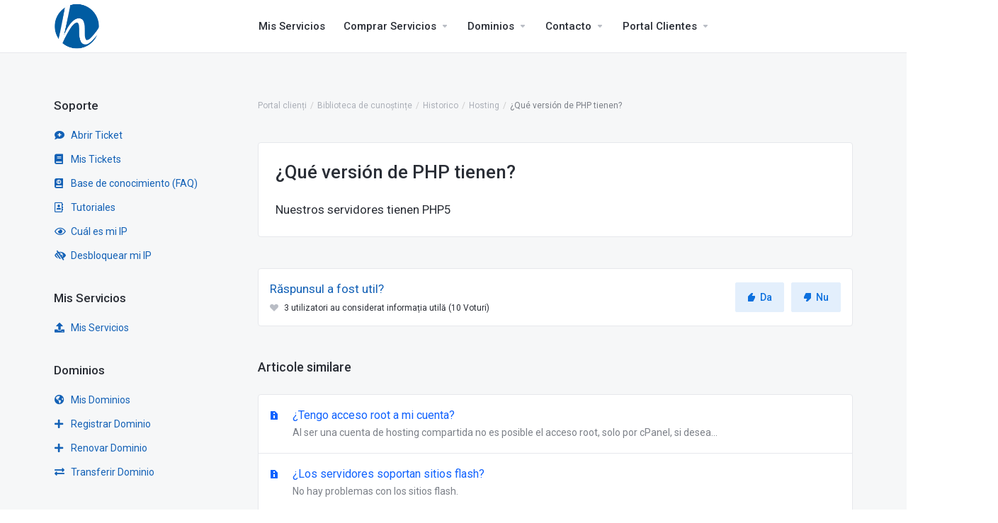

--- FILE ---
content_type: text/html; charset=utf-8
request_url: https://clientes.hn.cl/knowledgebase/129/iQue-version-de-PHP-tienen.html?language=romanian
body_size: 65901
content:

    <!DOCTYPE html>

    <html lang="es">

    <head>

        <script> var whmcsBaseUrl = ""; 

        var langState = "Județ";

        var stateSelect = "";

        var comunaSelect = "";

        </script>

        <meta charset="utf-8" />

        <meta http-equiv="X-UA-Compatible" content="IE=edge">

        <meta name="viewport" content="width=device-width, initial-scale=1.0, maximum-scale=1.0, user-scalable=0">

       <title>Portal Clientes - HN Datacenter</title>

       <meta name="description" content="Ingreso de Autogestión a Portal Clientes - HN Datacenter, servicios de alojamiento con mas de 12 años en Chile">

        <!-- Google / Search Engine Tags -->

        <meta itemprop="name" content="Area de Clientes HN Datacenter">

        <meta itemprop="description" content="Ingreso de Autogestión a Portal Clientes - HN Datacenter, servicios de alojamiento con mas de 12 años en Chile">

        <meta itemprop="image" content="https://www.pre.cl/templates/lagom/assets/img/favicons/favicon-192.png">



        <!-- Facebook Meta Tags -->

        <meta property="og:url" content="https://www.pre.cl/index.php?rp=/login">

        <meta property="og:type" content="website">

        <meta property="og:title" content="Area de Clientes HN Datacenter">

        <meta property="og:description" content="Ingreso de Autogestión a Portal Clientes - HN Datacenter, servicios de alojamiento con mas de 12 años en Chile">

        <meta property="og:image" content="https://www.pre.cl/templates/lagom/assets/img/favicons/favicon-192.png">



        <!-- Twitter Meta Tags -->

        <meta name="twitter:card" content="summary_large_image">

        <meta name="twitter:title" content="Area de Clientes HN Datacenter">

        <meta name="twitter:description" content="Ingreso de Autogestión a Portal Clientes - HN Datacenter, servicios de alojamiento con mas de 12 años en Chile">

        <meta name="twitter:image" content="https://www.pre.cl/templates/lagom/assets/img/favicons/favicon-192.png">

        <link href="/templates/lagom/core/styles/default/assets/css/custom.css" rel="stylesheet"> 

                
            <link rel="shortcut icon" href="/templates/lagom/assets/img/favicons/favicon.ico">
        <link rel="icon" sizes="16x16 32x32 64x64" href="/templates/lagom/assets/img/favicons/favicon.ico">
        <link rel="icon" type="image/png" sizes="196x196" href="/templates/lagom/assets/img/favicons/favicon-192.png">
        <link rel="icon" type="image/png" sizes="160x160" href="/templates/lagom/assets/img/favicons/favicon-160.png">
        <link rel="icon" type="image/png" sizes="96x96" href="/templates/lagom/assets/img/favicons/favicon-96.png">
        <link rel="icon" type="image/png" sizes="64x64" href="/templates/lagom/assets/img/favicons/favicon-64.png">
        <link rel="icon" type="image/png" sizes="32x32" href="/templates/lagom/assets/img/favicons/favicon-32.png">
        <link rel="icon" type="image/png" sizes="16x16" href="/templates/lagom/assets/img/favicons/favicon-16.png">
        <link rel="apple-touch-icon" href="/templates/lagom/assets/img/favicons/favicon-57.png">
        <link rel="apple-touch-icon" sizes="114x114" href="/templates/lagom/assets/img/favicons/favicon-114.png">
        <link rel="apple-touch-icon" sizes="72x72" href="/templates/lagom/assets/img/favicons/favicon-72.png">
        <link rel="apple-touch-icon" sizes="144x144" href="/templates/lagom/assets/img/favicons/favicon-144.png">
        <link rel="apple-touch-icon" sizes="60x60" href="/templates/lagom/assets/img/favicons/favicon-60.png">
        <link rel="apple-touch-icon" sizes="120x120" href="/templates/lagom/assets/img/favicons/favicon-120.png">
        <link rel="apple-touch-icon" sizes="76x76" href="/templates/lagom/assets/img/favicons/favicon-76.png">
        <link rel="apple-touch-icon" sizes="152x152" href="/templates/lagom/assets/img/favicons/favicon-152.png">
        <link rel="apple-touch-icon" sizes="180x180" href="/templates/lagom/assets/img/favicons/favicon-180.png">
        <meta name="msapplication-TileColor" content="#FFFFFF">
        <meta name="msapplication-TileImage" content="/templates/lagom/assets/img/favicons/favicon-144.png">
        <meta name="msapplication-config" content="/templates/lagom/assets/img/favicons/browserconfig.xml">
                                                                <link href="/templates/lagom/core/styles/default/assets/css/theme.css?v=1.5.7" rel="stylesheet">
                                                                                    <link href="https://pro.fontawesome.com/releases/v5.10.0/css/all.css" rel="stylesheet">
    <!-- HTML5 Shim and Respond.js IE8 support of HTML5 elements and media queries -->
    <!-- WARNING: Respond.js doesn't work if you view the page via file:// -->
    <!--[if lt IE 9]>
    <script src="https://oss.maxcdn.com/libs/html5shiv/3.7.0/html5shiv.js"></script>
    <script src="https://oss.maxcdn.com/libs/respond.js/1.4.2/respond.min.js"></script>
    <![endif]-->

    <script type="text/javascript">
        var csrfToken = '58029b4bdb2fe9ef22ce397b164974e21cfd94c4',
            markdownGuide = 'Ghid de marcare',
            locale = 'en',
            saved = 'salvat',
            saving = 'autosalvare',
            whmcsBaseUrl = "",
            requiredText = 'Necesar',
            recaptchaSiteKey = "";
    </script>

    <script src="/templates/lagom/assets/js/scripts.min.js?v=1.5.7"></script>
    <script src="/templates/lagom/assets/js/core.min.js?v=1.5.7"></script>

    
    

        
        

        
        <!-- Google Tag Manager -->
        <script>(function(w,d,s,l,i){w[l]=w[l]||[];w[l].push({'gtm.start':
            new Date().getTime(),event:'gtm.js'});var f=d.getElementsByTagName(s)[0],
            j=d.createElement(s),dl=l!='dataLayer'?'&l='+l:'';j.async=true;j.src=
            'https://www.googletagmanager.com/gtm.js?id='+i+dl;f.parentNode.insertBefore(j,f);
            })(window,document,'script','dataLayer','GTM-W7D5V5H');
            </script>
            <script async src="https://www.googletagmanager.com/gtag/js?id=UA-186256706-2"></script>
            <script>
            window.dataLayer = window.dataLayer || [];
            function gtag(){dataLayer.push(arguments);}
            gtag('js', new Date());
            
            function getRetailCrmCookie(name) {
            var matches = document.cookie.match(new RegExp(
            '(?:^|; )' + name + '=([^;]*)'
            ));
            
            return matches ? decodeURIComponent(matches[1]) : '';
            }
            
            gtag('config', 'UA-186256706-2', {
            'custom_map': {'dimension1': getRetailCrmCookie("_ga")}
            });
            </script>

        

        

        <!-- Hotjar Tracking Code for https://clientes.hn.cl -->

        <script>

            (function(h,o,t,j,a,r){

                h.hj=h.hj||function(){(h.hj.q=h.hj.q||[]).push(arguments)};

                h._hjSettings={hjid:2562431,hjsv:6};

                a=o.getElementsByTagName('head')[0];

                r=o.createElement('script');r.async=1;

                r.src=t+h._hjSettings.hjid+j+h._hjSettings.hjsv;

                a.appendChild(r);

            })(window,document,'https://static.hotjar.com/c/hotjar-','.js?sv=');

        </script>

        

        

<!-- Google Tag Manager (noscript) -->

<noscript><iframe src="https://www.googletagmanager.com/ns.html?id=GTM-W7D5V5H"

height="0" width="0" style="display:none;visibility:hidden"></iframe></noscript>

<!-- End Google Tag Manager (noscript) -->





    
<!-- Dynamic Template Compatibility -->
<!-- Please update your theme to include or have a comment on the following to negate dynamic inclusion -->
<link rel="stylesheet" type="text/css" href="/assets/css/fontawesome-all.min.css" />

</head>

    <body class="lagom   lagom-not-portal lagom-layout-condensed page-knowledgebasearticle" data-phone-cc-input="1">

        

        
            


    <div class="app-nav app-nav-condensed hidden-print">
        <section id="header">
            <div class="container">
                <button type="button" class="navbar-toggle">
                    <span class="icon-bar"></span>
                    <span class="icon-bar"></span>
                    <span class="icon-bar"></span>
                    <span class="icon-bar"></span>
                </button>
                                                            <a href="/index.php" class="logo"><img src="/templates/lagom/assets/img/logo/logo_big.png" alt="HN Datacenter"/></a>
                                                    <ul class="top-nav">
                                        <li>
                        <a href="/cart.php?a=view">
                            <i class="lm lm-basket"></i>
                        </a>
                    </li>
                                            
            <li menuItemName="Account" class="dropdown account " id="Secondary_Navbar-Account">
            <a class="dropdown-toggle" data-toggle="dropdown" href="#">
                <i class="fas fa-ticket lm lm-user"></i>                                                            <span class="item-text">Contul meu</span>
                                                                    
                <b class="ls ls-caret"></b>               
            </a>
                            <ul class="dropdown-menu dropdown-menu-right" >
                                                                                    <li menuItemName="Login" class=" " id="Secondary_Navbar-Account-Login">
                            <a href="/clientarea.php">
                                                                Autentificare
                                                            </a>
                        </li>
                                            <li menuItemName="Divider" class="nav-divider " id="Secondary_Navbar-Account-Divider">
                            <a href="">
                                                                -----
                                                            </a>
                        </li>
                                            <li menuItemName="Forgot Password?" class=" " id="Secondary_Navbar-Account-Forgot_Password?">
                            <a href="/password/reset">
                                                                Ai uitat parola?
                                                            </a>
                        </li>
                                    </ul>
                    </li>
                    </ul>
            </div>
        </section>
            <section id="main-menu">
        <nav id="nav" class="navbar navbar-default navbar-main " role="navigation">
            <div class="container">
                <!-- Brand and toggle get grouped for better mobile display -->
                <div class="navbar-header">
                    Menu
                </div>
                <!-- Collect the nav links, forms, and other content for toggling -->
                <div class="navbar-collapse" id="primary-nav">
                    <ul class="nav navbar-nav">
                            
            <li menuItemName="Home" class="  home-item " id="Primary_Navbar-Home">
            <a href="/index.php">
                <i class="fas fa-ticket lm lm-home"></i>                                    <span>Acasă</span>
                                                
                               
            </a>
                    </li>
            <li menuItemName="misservicios" class="  " id="Primary_Navbar-misservicios">
            <a href="/clientarea.php?action=products">
                <i class="fas fa-home"></i>                                    <span>Mis Servicios</span>
                                                
                               
            </a>
                    </li>
            <li menuItemName="Store" class="dropdown  " id="Primary_Navbar-Store">
            <a class="dropdown-toggle" data-toggle="dropdown" href="#">
                <i class="fas fa-ticket lm lm-basket"></i>                                    <span>Comprar Servicios</span>
                                                
                <b class="ls ls-caret"></b>               
            </a>
                            <ul class="dropdown-menu " >
                                                                                    <li menuItemName="Servidores Dedicados" class=" " id="Primary_Navbar-Store-Servidores_Dedicados">
                            <a href="/store/servidores-dedicados-2">
                                                                Servidores Dedicados
                                                            </a>
                        </li>
                                            <li menuItemName="Servidores VPS" class=" " id="Primary_Navbar-Store-Servidores_VPS">
                            <a href="/store/servidores-vps">
                                                                Servidores VPS
                                                            </a>
                        </li>
                                            <li menuItemName="Shop Divider 1" class="nav-divider " id="Primary_Navbar-Store-Shop_Divider_1">
                            <a href="">
                                                                -----
                                                            </a>
                        </li>
                                            <li menuItemName="Hosting" class=" " id="Primary_Navbar-Store-Hosting">
                            <a href="/store/hosting">
                                                                Web Hosting
                                                            </a>
                        </li>
                                            <li menuItemName="Certificados SSL" class=" " id="Primary_Navbar-Store-Certificados_SSL">
                            <a href="/store/certificados-ssl">
                                                                Certificados SSL
                                                            </a>
                        </li>
                                    </ul>
                    </li>
            <li menuItemName="Announcements" class="  " id="Primary_Navbar-Announcements">
            <a href="/announcements">
                <i class="fas fa-ticket lm lm-document"></i>                                    <span>Noutăți</span>
                                                
                               
            </a>
                    </li>
            <li menuItemName="Knowledgebase" class="  " id="Primary_Navbar-Knowledgebase">
            <a href="/knowledgebase">
                <i class="fas fa-ticket ls ls-document-info"></i>                                    <span>Biblioteca de cunoștințe</span>
                                                
                               
            </a>
                    </li>
            <li menuItemName="Domains" class="dropdown  " id="Primary_Navbar-Domains">
            <a class="dropdown-toggle" data-toggle="dropdown" href="#">
                <i class="fas fa-ticket lm lm-globe"></i>                                    <span>Dominios</span>
                                                
                <b class="ls ls-caret"></b>               
            </a>
                            <ul class="dropdown-menu " >
                                                                                    <li menuItemName="Mis Dominios" class=" " id="Primary_Navbar-Domains-Mis_Dominios">
                            <a href="/clientarea.php?action=domains">
                                                                Mis Dominios
                                                            </a>
                        </li>
                                            <li menuItemName="Domains Divider" class="nav-divider " id="Primary_Navbar-Domains-Domains_Divider">
                            <a href="">
                                                                Domains Divider
                                                            </a>
                        </li>
                                            <li menuItemName="Renovar Dominio" class=" " id="Primary_Navbar-Domains-Renovar_Dominio">
                            <a href="/cart/domain/renew">
                                                                Renovar Dominio
                                                            </a>
                        </li>
                                            <li menuItemName="Registrar Nuevo Dominio" class=" " id="Primary_Navbar-Domains-Registrar_Nuevo_Dominio">
                            <a href="/cart.php?a=add&domain=register">
                                                                Registrar Nuevo Dominio
                                                            </a>
                        </li>
                                            <li menuItemName="Transferir Dominio" class=" " id="Primary_Navbar-Domains-Transferir_Dominio">
                            <a href="/cart.php?a=add&domain=transfer">
                                                                Transferir Dominio
                                                            </a>
                        </li>
                                    </ul>
                    </li>
            <li menuItemName="Contacto" class="dropdown  " id="Primary_Navbar-Contacto">
            <a class="dropdown-toggle" data-toggle="dropdown" href="#">
                <i class="fas fa-phone-square-alt"></i>                                    <span>Contacto</span>
                                                
                <b class="ls ls-caret"></b>               
            </a>
                            <ul class="dropdown-menu " >
                                                                                    <li menuItemName="CallCenter" class=" " id="Primary_Navbar-Contacto-CallCenter">
                            <a href="">
                                                                <a href="tel:+56225812000">Call Center +56 2 25812000</a>
                                                            </a>
                        </li>
                                            <li menuItemName="Pago Rápido" class=" " id="Primary_Navbar-Contacto-Pago_Rápido">
                            <a href="/pago-rapido/" target="_blank">
                                                                Pago Rápido
                                                            </a>
                        </li>
                                    </ul>
                    </li>
            <li menuItemName="Portal Clientes" class="dropdown  " id="Primary_Navbar-Portal_Clientes">
            <a class="dropdown-toggle" data-toggle="dropdown" href="#">
                <i class="fas fa-user"></i>                                    <span>Portal Clientes</span>
                                                
                <b class="ls ls-caret"></b>               
            </a>
                            <ul class="dropdown-menu " >
                                                                                    <li menuItemName="InciarSesion" class=" " id="Primary_Navbar-Portal_Clientes-InciarSesion">
                            <a href="/clientarea.php">
                                                                Mi cuenta
                                                            </a>
                        </li>
                                            <li menuItemName="OlividePassw" class=" " id="Primary_Navbar-Portal_Clientes-OlividePassw">
                            <a href="/password/reset/">
                                                                Recuperar Constraeña
                                                            </a>
                        </li>
                                    </ul>
                    </li>
                        </ul>
                                                                 <ul class="nav navbar-nav language-nav">
                            <li class="dropdown language">
                                <a class="dropdown-toggle" data-toggle="dropdown" href="#">
                                    <span class="item-text">Română</span>
                                    <i class="ls ls-caret"></i>
                                </a>
                                <ul class="dropdown-menu dropdown-menu-right" id="languageChooserContent">
                                                                            <li class="">
                                            <a href="/knowledgebase/129/iQue-version-de-PHP-tienen.html?language=arabic">العربية</a>
                                        </li>
                                                                            <li class="">
                                            <a href="/knowledgebase/129/iQue-version-de-PHP-tienen.html?language=azerbaijani">Azerbaijani</a>
                                        </li>
                                                                            <li class="">
                                            <a href="/knowledgebase/129/iQue-version-de-PHP-tienen.html?language=catalan">Català</a>
                                        </li>
                                                                            <li class="">
                                            <a href="/knowledgebase/129/iQue-version-de-PHP-tienen.html?language=chinese">中文</a>
                                        </li>
                                                                            <li class="">
                                            <a href="/knowledgebase/129/iQue-version-de-PHP-tienen.html?language=croatian">Hrvatski</a>
                                        </li>
                                                                            <li class="">
                                            <a href="/knowledgebase/129/iQue-version-de-PHP-tienen.html?language=czech">Čeština</a>
                                        </li>
                                                                            <li class="">
                                            <a href="/knowledgebase/129/iQue-version-de-PHP-tienen.html?language=danish">Dansk</a>
                                        </li>
                                                                            <li class="">
                                            <a href="/knowledgebase/129/iQue-version-de-PHP-tienen.html?language=dutch">Nederlands</a>
                                        </li>
                                                                            <li class="">
                                            <a href="/knowledgebase/129/iQue-version-de-PHP-tienen.html?language=english">English</a>
                                        </li>
                                                                            <li class="">
                                            <a href="/knowledgebase/129/iQue-version-de-PHP-tienen.html?language=english_539">English</a>
                                        </li>
                                                                            <li class="">
                                            <a href="/knowledgebase/129/iQue-version-de-PHP-tienen.html?language=estonian">Estonian</a>
                                        </li>
                                                                            <li class="">
                                            <a href="/knowledgebase/129/iQue-version-de-PHP-tienen.html?language=farsi">Persian</a>
                                        </li>
                                                                            <li class="">
                                            <a href="/knowledgebase/129/iQue-version-de-PHP-tienen.html?language=french">Français</a>
                                        </li>
                                                                            <li class="">
                                            <a href="/knowledgebase/129/iQue-version-de-PHP-tienen.html?language=german">Deutsch</a>
                                        </li>
                                                                            <li class="">
                                            <a href="/knowledgebase/129/iQue-version-de-PHP-tienen.html?language=hebrew">עברית</a>
                                        </li>
                                                                            <li class="">
                                            <a href="/knowledgebase/129/iQue-version-de-PHP-tienen.html?language=hungarian">Magyar</a>
                                        </li>
                                                                            <li class="">
                                            <a href="/knowledgebase/129/iQue-version-de-PHP-tienen.html?language=italian">Italiano</a>
                                        </li>
                                                                            <li class="">
                                            <a href="/knowledgebase/129/iQue-version-de-PHP-tienen.html?language=macedonian">Macedonian</a>
                                        </li>
                                                                            <li class="">
                                            <a href="/knowledgebase/129/iQue-version-de-PHP-tienen.html?language=norwegian">Norwegian</a>
                                        </li>
                                                                            <li class="">
                                            <a href="/knowledgebase/129/iQue-version-de-PHP-tienen.html?language=portuguese-br">Português</a>
                                        </li>
                                                                            <li class="">
                                            <a href="/knowledgebase/129/iQue-version-de-PHP-tienen.html?language=portuguese-pt">Português</a>
                                        </li>
                                                                            <li class="active">
                                            <a href="/knowledgebase/129/iQue-version-de-PHP-tienen.html?language=romanian">Română</a>
                                        </li>
                                                                            <li class="">
                                            <a href="/knowledgebase/129/iQue-version-de-PHP-tienen.html?language=russian">Русский</a>
                                        </li>
                                                                            <li class="">
                                            <a href="/knowledgebase/129/iQue-version-de-PHP-tienen.html?language=spanish">Español</a>
                                        </li>
                                                                            <li class="">
                                            <a href="/knowledgebase/129/iQue-version-de-PHP-tienen.html?language=spanish_539">English</a>
                                        </li>
                                                                            <li class="">
                                            <a href="/knowledgebase/129/iQue-version-de-PHP-tienen.html?language=spanish_730">Español</a>
                                        </li>
                                                                            <li class="">
                                            <a href="/knowledgebase/129/iQue-version-de-PHP-tienen.html?language=spanish_new">Español</a>
                                        </li>
                                                                            <li class="">
                                            <a href="/knowledgebase/129/iQue-version-de-PHP-tienen.html?language=spanish_v4">Español</a>
                                        </li>
                                                                            <li class="">
                                            <a href="/knowledgebase/129/iQue-version-de-PHP-tienen.html?language=swedish">Svenska</a>
                                        </li>
                                                                            <li class="">
                                            <a href="/knowledgebase/129/iQue-version-de-PHP-tienen.html?language=turkish">Türkçe</a>
                                        </li>
                                                                            <li class="">
                                            <a href="/knowledgebase/129/iQue-version-de-PHP-tienen.html?language=ukranian">Українська</a>
                                        </li>
                                                                    </ul>
                            </li>
                        </ul>
                                    </div><!-- /.navbar-collapse -->
            </div>
        </nav>
    </section>
    </div>
    
<div class="app-main">
        <div class="main-body ">
        <div class="container">
           <div class="main-grid row">
                                                            <div class="main-header col-md-9 pull-md-right">
                            <div class="header-lined ">
                                      
                        <h1>
                Biblioteca de cunoștințe 
            </h1>
                            <div class="d-flex space-between align-center">
                    
    <ol class="breadcrumb">
                    <li>
                <a href="https://clientes.hn.cl">                Portal clienți
                </a>            </li>
                    <li>
                <a href="/knowledgebase">                Biblioteca de cunoștințe
                </a>            </li>
                    <li>
                <a href="/knowledgebase/17/Historico">                Historico
                </a>            </li>
                    <li>
                <a href="/knowledgebase/14/Hosting">                Hosting
                </a>            </li>
                    <li class="active">
                                ¿Qué versión de PHP tienen?
                            </li>
            </ol>
                            </div>
                                            </div>
                        </div>
                                        <div class="main-sidebar sidebar-primary col-md-3 pull-md-left sidebar">
                                    <div menuItemName="menuSoporte" class="panel panel-sidebar panel-sidebar">
            <div class="panel-heading">
                <h3 class="panel-title">
                    <i class="fas fa-headset"></i>&nbsp;                    Soporte
                                        <i class="fa fa-chevron-up panel-minimise pull-right"></i>
                </h3>
            </div>
                                        <div class="list-group">
                                                                        <a menuItemName="menuSoporte6" href="/submitticket.php" class="list-group-item" id="Primary_Sidebar-menuSoporte-menuSoporte6">
                                                                                                                                            <i class="fas fa-comment-medical"></i>
                                                                                                    Abrir Ticket
                         
                            </a>
                                                                                                <a menuItemName="menuSoporte1" href="/supporttickets.php" class="list-group-item" id="Primary_Sidebar-menuSoporte-menuSoporte1">
                                                                                                                                            <i class="fas fa-book"></i>
                                                                                                    Mis Tickets
                         
                            </a>
                                                                                                <a menuItemName="menuSoporte2" href="/knowledgebase.php" class="list-group-item" id="Primary_Sidebar-menuSoporte-menuSoporte2">
                                                                                                                                            <i class="fas fa-atlas"></i>
                                                                                                    Base de conocimiento (FAQ)
                         
                            </a>
                                                                                                <a menuItemName="menuSoporte3" href="/knowledgebase/14/Tutoriales" class="list-group-item" id="Primary_Sidebar-menuSoporte-menuSoporte3">
                                                                                                                                            <i class="far fa-address-book"></i>
                                                                                                    Tutoriales
                         
                            </a>
                                                                                                <a menuItemName="menuSoporte4" href="/?m=autounblockcsf&ip=1" class="list-group-item" id="Primary_Sidebar-menuSoporte-menuSoporte4">
                                                                                                                                            <i class="far fa-eye"></i>
                                                                                                    Cuál es mi IP
                         
                            </a>
                                                                                                <a menuItemName="menuSoporte5" href="/?m=autounblockcsf" class="list-group-item" id="Primary_Sidebar-menuSoporte-menuSoporte5">
                                                                                                                                            <i class="fas fa-low-vision"></i>
                                                                                                    Desbloquear mi IP
                         
                            </a>
                                                            </div>
                                </div>
                    <div menuItemName="menuServicios" class="panel panel-sidebar panel-sidebar">
            <div class="panel-heading">
                <h3 class="panel-title">
                    <i class="fas fa-server"></i>&nbsp;                    Mis     Servicios
                                        <i class="fa fa-chevron-up panel-minimise pull-right"></i>
                </h3>
            </div>
                                        <div class="list-group">
                                                                        <a menuItemName="menuServicios2" href="/clientarea.php?action=products" class="list-group-item" id="Primary_Sidebar-menuServicios-menuServicios2">
                                                                                                                                            <i class="fas fa-upload"></i>
                                                                                                    Mis Servicios
                         
                            </a>
                                                            </div>
                                </div>
                    <div menuItemName="menuDominios" class="panel panel-sidebar panel-sidebar">
            <div class="panel-heading">
                <h3 class="panel-title">
                    <i class="fas fa-globe-americas"></i>&nbsp;                    Dominios
                                        <i class="fa fa-chevron-up panel-minimise pull-right"></i>
                </h3>
            </div>
                                        <div class="list-group">
                                                                        <a menuItemName="menuDominios4" href="/clientarea.php?action=domains" class="list-group-item" id="Primary_Sidebar-menuDominios-menuDominios4">
                                                                                                                                            <i class="fas fa-globe-americas"></i>
                                                                                                    Mis Dominios
                         
                            </a>
                                                                                                <a menuItemName="menuDominios1" href="/cart.php?a=add&domain=register" class="list-group-item" id="Primary_Sidebar-menuDominios-menuDominios1">
                                                                                                                                            <i class="fas fa-plus"></i>
                                                                                                    Registrar Dominio
                         
                            </a>
                                                                                                <a menuItemName="menuDominios2" href="/cart/domain/renew" class="list-group-item" id="Primary_Sidebar-menuDominios-menuDominios2">
                                                                                                                                            <i class="fas fa-plus"></i>
                                                                                                    Renovar Dominio
                         
                            </a>
                                                                                                <a menuItemName="menuDominios3" href="/cart.php?a=add&domain=transfer" class="list-group-item" id="Primary_Sidebar-menuDominios-menuDominios3">
                                                                                                                                            <i class="fas fa-exchange-alt"></i>
                                                                                                    Transferir Dominio
                         
                            </a>
                                                            </div>
                                </div>
             
                            
    
    
           
                    </div>
                <div class="main-content col-md-9 pull-md-right">
                    

        



    
    <div class="article">
        <div class="article-title">   
            <h2>¿Qué versión de PHP tienen?</h2>
        </div>
                <div class="article-content">
            Nuestros servidores tienen PHP5
        </div>
    </div>

    <div class="clearfix"></div>
    
    <div class="kb-rate-article hidden-print">
        <form action="/knowledgebase/129/iQue-version-de-PHP-tienen.html" method="post">
<input type="hidden" name="token" value="58029b4bdb2fe9ef22ce397b164974e21cfd94c4" />
            <input type="hidden" name="useful" value="vote">
            <div class="text">
                Răspunsul a fost util?                <span><i class="ls ls-heart"></i> 3 utilizatori au considerat informația utilă (10 Voturi)</span>
            </div>
            <div>
                            <button type="submit" name="vote" value="yes" class="btn btn-info"><i class="ls ls-like"></i> Da</button>
                <button type="submit" name="vote" value="no" class="btn btn-info"><i class="ls ls-dislike"></i> Nu</button>
                        </div>
        </form>
    </div>

            <div class="kb-also-read">
            <h3>Articole similare</h3>
            <div class="kbarticles">
                                        <a href="/knowledgebase/78/iTengo-acceso-root-a-mi-cuenta.html">
                            ¿Tengo acceso root a mi cuenta?                             <p>Al ser una cuenta de hosting compartida no es posible el acceso root, solo por cPanel, si desea...</p>
                        </a>
                                        <a href="/knowledgebase/79/iLos-servidores-soportan-sitios-flash.html">
                            ¿Los servidores soportan sitios flash?                             <p>No hay problemas con los sitios flash.</p>
                        </a>
                                        <a href="/knowledgebase/80/iSe-puede-proteger-con-contrasena-mi-sitio-carpetas.html">
                            ¿Se puede proteger con contraseña mi sitio-carpetas?                             <p>Para crear una carpeta protegida con contrase&ntilde;a, debemos ir a cPanel, men&uacute;...</p>
                        </a>
                                        <a href="/knowledgebase/81/iDonde-puedo-cambiar-o-anadir-los-registros-CNAME.html">
                            ¿Dónde puedo cambiar o añadir los registros CNAME?                             <p>Nos dirigimos a nuestro cPanel y buscamos la opci&oacute;n &ldquo;Editor de DNS avanzado&rdquo;.</p>
                        </a>
                                        <a href="/knowledgebase/82/iPuedo-hacer-conexiones-Mysql-remotamente.html">
                            ¿Puedo hacer conexiones Mysql remotamente?                             <p>Por temas de seguridad no tenemos activada la opci&oacute;n de conectarse a las bases de datos de...</p>
                        </a>
                            </div>
        </div>
        

<style>
    .sec-title.info_footer {
        text-align: center;
    }
    .sec-title {
        background: #11559f;
        color: #ffffff;
        padding: 25px 0px 25px 0px;
    }
    .info_footer h3 {
        font-size: 25px;
        width: initial;
        margin: 0;
        padding: 10px 0 0;
        font-weight: 300;
        color:#fff;
    }
    .promocion {
        font-size: 25px;
        font-weight: 200 !important;
        text-transform: none !important;
        margin-top: 10px;
        color:#fff;
    }
    .strong10 {
        font-weight: 400;
    }
    .info_footer a.btn {
        margin: 0;
        font-size: 1em;
        padding: 10px 20px;
        font-size: 20px;
        font-weight: 600;
        text-transform: capitalize;
        color: #FFFFFF;
        background-color: #00D8E0;
        box-shadow: 0px 10px 6px 0px rgba(0,0,0,0.5);
        padding: 15px 20px 15px 20px;
        border-color:initial !important;
    }
    .footer {
        background-color: #3e4247;
    }
    .row.foot {
        padding-top: 40px;
        padding-bottom: 50px;
    }
    .footer .widget {
            margin: 0;
            float: left;
            width: 100%;
    }
    .footer .widget h3 {
        font-weight: 700;
        color: #ffffff;
        margin-bottom: 20px;
    }
    .footer .widget ul li {
        margin-bottom: 10px;
    }
    .footer .widget ul li a {
        color: rgba(255, 255, 255, 0.6) !important;
        text-decoration: none;
        border-radius: 5px;
    }
    .footer_copyright {
        padding: 10px;
        background: #7a7a7a;
        color: #fff;
    }
    .numerofooter:hover {
        color: #7a7a7a;
        text-decoration: none !important;
    }
     .numerofooter {
        color: #00d8e0;
        font-weight: 800;
        font-size: 1.6em;
    }
    .emailfooter {
        color: #ffffff;
        font-weight: 800;
        font-size: 1.3em;
    }
    .social-icons {
        display: flex;
        margin-top: 15px;
        list-style: none;
        margin-left: -40px !important;
    }
    .footer .widget ul li {
        margin-bottom: 10px;
    }
    .fab.fa-facebook.iconfooter.facebook {
        color: #fff;
    }
    .footer .widget ul > li > a:hover {
        color: #00d8e0 !important;
    }
    #menu-footer-nosotros {
        list-style: none;
        margin-left: -35px;
    }
    #menu-footer-servicios {
        list-style: none;
        margin-left: -35px;
    }
    #menu-footer-recursos {
        list-style: none;
        margin-left: -35px;
    }
    .rrssfooter {
        color: #fff;
        font-size: 20px;
        padding: 0.4em;
        background-color: #00D8E0;
        margin: 2px;
    }
    .fab.fa-youtube.iconfooter {
        color: #fff;
    }
    .elementor-shape.elementor-shape-bottom {
        fill: #3E4247;
        margin-bottom: -10px;
    }
    section > .elementor-shape.elementor-shape-bottom > svg {
        width: calc(110% + 1.3px);
        height: 100px;
        background: #f6f7f8;
    }
    .fab.fa-twitter.iconfooter.facebook,.fab.fa-linkedin.iconfooter.youtube {
        color: #fff;
    }
    .elementor-shape.elementor-shape-bottom {
        fill: #3E4247;
    }
    section > .elementor-shape.elementor-shape-bottom > svg {
        width: calc(110% + 1.3px);
        height: 100px;
    }
    @media (max-width: 768px) {
        #central {
            font-size: 26px;
        }
        .footer .widget{
           text-align: center !important;
        }
        .social-icons{
            margin-left: 15% !important;
        }
        .d-none.d-sm-block.col-sm-3.col-md-3.menufooter {
            display: none;
        }
        .d-none.d-sm-block.col-sm-4.col-md-3.menufooter {
            display: none;
        }
        .col-sm-12.col-xs-12.col-md-8 {
            text-align: center;
        }
        .col-sm-12.col-xs-12.col-md-4 {
            text-align: center;
        }
        .footer_copyright .redes_sociales{
            padding:0px !important;
            margin: 20px 0px 0px 50px !important;
            float: initial !important;            
        }
        #Primary_Navbar-misservicios,
        #Primary_Navbar-Services,
        #Primary_Navbar-Domains,
        #Primary_Navbar-Support,
        #Primary_Navbar-Contacto,
        #Primary_Navbar-Facturación,
        #Primary_Navbar-Portal_Clientes {
            border-bottom: 1px solid #1361b6;
            color:#fff;
        }
        .navbar-main .navbar-nav > li > a > i:first-child{
            display: initial;
            margin-right: 10px;
        }
        .navbar-header {
            display: none !important;
        }
        /*#Primary_Navbar-misservicios#Primary_Navbar-Support {
           padding-top: 80px;
        }*/
        #primary-nav > ul.nav.navbar-nav > li:nth-child(2),  #primary-nav > ul.nav.navbar-nav > #Primary_Navbar-Support  {
            padding-top: 80px;
        }
        .lagom .navbar-main .navbar-nav>li>a {
            justify-content:initial !important;
        }
    }
</style>
    
                                                        </div>
                            <div class="main-sidebar sidebar-secondary col-md-3 pull-md-left sidebar">
                                                                                    <div menuItemName="Support Knowledgebase Tag Cloud" class="panel panel-sidebar panel-support-tags">
            <div class="panel-heading">
                <h3 class="panel-title">
                    <i class="fas fa-cloud"></i>&nbsp;                    Etichete cloud
                                        <i class="fa fa-chevron-up panel-minimise pull-right"></i>
                </h3>
            </div>
                            <div class="panel-body">
                    <a href="/knowledgebase/tag/A" style="font-size:24px;">A</a>
<a href="/knowledgebase/tag/alcance" style="font-size:12px;">alcance</a>
<a href="/knowledgebase/tag/area-cliente" style="font-size:12px;">area cliente</a>
<a href="/knowledgebase/tag/Auto-SSL" style="font-size:12px;">Auto SSL</a>
<a href="/knowledgebase/tag/AutoSSL" style="font-size:12px;">AutoSSL</a>
<a href="/knowledgebase/tag/bloqueo-direccion" style="font-size:12px;">bloqueo direccion</a>
<a href="/knowledgebase/tag/cambiar-contraseña-cpanel" style="font-size:12px;">cambiar contraseña cpanel</a>
<a href="/knowledgebase/tag/cambiar-DNS" style="font-size:12px;">cambiar DNS</a>
<a href="/knowledgebase/tag/Certificado" style="font-size:12px;">Certificado</a>
<a href="/knowledgebase/tag/Certificado-SSL" style="font-size:12px;">Certificado SSL</a>
<a href="/knowledgebase/tag/Cliente" style="font-size:12px;">Cliente</a>
<a href="/knowledgebase/tag/CNAME" style="font-size:24px;">CNAME</a>
<a href="/knowledgebase/tag/compatibilidad" style="font-size:12px;">compatibilidad</a>
<a href="/knowledgebase/tag/conexion-a-base-de-datos" style="font-size:12px;">conexion a base de datos</a>
<a href="/knowledgebase/tag/contacto-adicional" style="font-size:12px;">contacto adicional</a>
<a href="/knowledgebase/tag/contacto-tecnico" style="font-size:12px;">contacto tecnico</a>
<a href="/knowledgebase/tag/cpanel" style="font-size:12px;">cpanel</a>
<a href="/knowledgebase/tag/cupon-de-pago" style="font-size:12px;">cupon de pago</a>
<a href="/knowledgebase/tag/cupon-vencido" style="font-size:12px;">cupon vencido</a>
<a href="/knowledgebase/tag/Custom-DNS" style="font-size:24px;">Custom DNS</a>
<a href="/knowledgebase/tag/datos-cliente" style="font-size:12px;">datos cliente</a>
<a href="/knowledgebase/tag/desbloquear" style="font-size:12px;">desbloquear</a>
<a href="/knowledgebase/tag/desbloquear-IP" style="font-size:12px;">desbloquear IP</a>
<a href="/knowledgebase/tag/direccion-bloqueada" style="font-size:12px;">direccion bloqueada</a>
<a href="/knowledgebase/tag/DNS" style="font-size:24px;">DNS</a>
<a href="/knowledgebase/tag/DNS-Personalizado" style="font-size:24px;">DNS Personalizado</a>
<a href="/knowledgebase/tag/DNS-Zone" style="font-size:24px;">DNS Zone</a>
<a href="/knowledgebase/tag/editar-datos" style="font-size:12px;">editar datos</a>
<a href="/knowledgebase/tag/editar-datos-cliente" style="font-size:12px;">editar datos cliente</a>
<a href="/knowledgebase/tag/iOS" style="font-size:12px;">iOS</a>
<a href="/knowledgebase/tag/ip-bloqueada" style="font-size:12px;">ip bloqueada</a>
<a href="/knowledgebase/tag/iPhone" style="font-size:12px;">iPhone</a>
<a href="/knowledgebase/tag/MX" style="font-size:24px;">MX</a>
<a href="/knowledgebase/tag/mysql" style="font-size:12px;">mysql</a>
<a href="/knowledgebase/tag/pagar" style="font-size:12px;">pagar</a>
<a href="/knowledgebase/tag/pagos" style="font-size:12px;">pagos</a>
<a href="/knowledgebase/tag/password" style="font-size:12px;">password</a>
<a href="/knowledgebase/tag/PHP" style="font-size:12px;">PHP</a>
<a href="/knowledgebase/tag/propagacion" style="font-size:12px;">propagacion</a>
<a href="/knowledgebase/tag/Registro" style="font-size:24px;">Registro</a>
<a href="/knowledgebase/tag/software" style="font-size:12px;">software</a>
<a href="/knowledgebase/tag/software-compatible" style="font-size:12px;">software compatible</a>
<a href="/knowledgebase/tag/soporte" style="font-size:12px;">soporte</a>
<a href="/knowledgebase/tag/soporte-tecnico" style="font-size:12px;">soporte tecnico</a>
<a href="/knowledgebase/tag/SSL" style="font-size:12px;">SSL</a>
<a href="/knowledgebase/tag/subcuenta" style="font-size:12px;">subcuenta</a>
<a href="/knowledgebase/tag/ttl" style="font-size:12px;">ttl</a>
<a href="/knowledgebase/tag/TXT" style="font-size:24px;">TXT</a>
<a href="/knowledgebase/tag/versión-php" style="font-size:12px;">versión php</a>
<a href="/knowledgebase/tag/version-php" style="font-size:12px;">version php</a>
<a href="/knowledgebase/tag/Zona-DNS" style="font-size:10px;">Zona DNS</a>

                </div>
                                            </div>
                                                                                    </div>
                        
                    <div class="clearfix"></div>
                </div>
            </div>
        </div>       
        
        <div class="modal system-modal fade" id="modalAjax" tabindex="-1" role="dialog" aria-hidden="true">
            <div class="modal-dialog">
                <div class="modal-content">
                    <div class="modal-header">
                        <button type="button" class="close" data-dismiss="modal" aria-label="Close"><i class="lm lm-close"></i></button>
                        <h3 class="modal-title"></h3>
                    </div>
                    <div class="modal-body">
                        <div class="loader">
                             
    <div class="spinner ">
        <div class="rect1"></div>
        <div class="rect2"></div>
        <div class="rect3"></div>
        <div class="rect4"></div>
        <div class="rect5"></div>
    </div>
                             </div>
                    </div>
                    <div class="modal-footer">
                        <button type="button" class="btn btn-primary modal-submit">
                            Trimite
                        </button>
                        <button type="button" class="btn btn-default" data-dismiss="modal">
                        Anulare
                        </button>
                    </div>
                </div>
            </div>
        </div>
       <!------------------- Custom Footer HN-CL 
    <section class="sec-title info_footer">
        <div class="container">
            <div class="row">
                <div class="col-sm-12 col-xs-12 col-md-8">
                    <h3>¿Tienes dudas sobre nuestros servicios? Llámanos al <a href="tel:225812000 / 228401900">225812000 / 228401900</a></h3>
                </div>
                <div class="col-sm-12 col-xs-12 col-md-4">
                    <a href="https://www.hn.cl/contacto" title="CONTÁCTANOS" class="btn btn-info btn-large ">CONTÁCTANOS</a>
                </div>
            </div>
            
        </div>
    </section>
    <footer class="footer">
        <div class="container">
            <div class="row">
                <div class="col-xs-12 col-sm-4 col-md-3">
                        <section class="widget nav_menu-3 widget_nav_menu"><h3>Nosotros</h3>
                            <ul id="menu-footer-nosotros" class="menu"><li class="menu-servicios"><a title="Servicios de Hosting" href="https://www.hn.cl/servicios">Servicios</a></li>
                            <li class="menu-empresa"><a title="Empresa de Hosting" href="https://www.hn.cl/empresa">Empresa</a></li>
                            <li class="menu-facturacion"><a href="https://www.hn.cl/facturacion-electronica">Facturación</a></li>
                            <li class="menu-formas-de-pago"><a href="https://www.hn.cl/formas-de-pago">Formas de Pago</a></li>
                            <li class="menu-notificar-pago"><a href="https://www.hn.cl/notificar-pago">Notificar pago</a></li>
                            <li class="menu-datacenter"><a href="https://www.hn.cl/datacenter">Datacenter</a></li>
                            <li><i class="fa fa-phone"></i>Call Center:<strong>225812000 / 228401900</strong></li>
                            </ul>
                        </section>                    
                        
                    </ul>                                                
                </div>                                                             

                <div class="col-xs-12 col-sm-4 col-md-3">
                    <section class="widget nav_menu-2 widget_nav_menu"><h3>Servicios</h3><ul id="menu-footer-servicios" class="menu"><li class="active menu-hosting"><a title="Hostname – Hosting Chile" href="https://www.hn.cl" aria-current="page">Hosting</a></li>
                        <li class="menu-web-hosting"><a href="https://www.hn.cl/web-hosting">Web Hosting</a></li>
                        <li class="menu-servidores-vps"><a href="https://www.hn.cl/servidores-vps">Servidores VPS</a></li>
                        <li class="menu-certificados-ssl"><a href="https://clientes.hostname.cl/cart.php?gid=21">Certificados SSL</a></li>
                        <li class="menu-servidores-dedicados"><a href="https://www.hn.cl/servidores-dedicados">Servidores Dedicados</a></li>
                        </ul></section>        
                                        </div>
                                        <div class="col-xs-12 col-sm-4 col-md-3">
                                            <section class="widget nav_menu-4 widget_nav_menu"><h3>Recursos</h3><ul id="menu-footer-recursos" class="menu"><li class="menu-blog"><a title="Blog de Hosting" href="https://www.hn.cl/blog">Blog</a></li>
                        <li class="menu-videos-de-soporte"><a title="Videos de Soporte de Hosting" href="https://www.hn.cl/tutoriales">Videos de Soporte</a></li>
                        <li class="menu-sitemap"><a title="Sitemap" href="https://www.hn.cl/sitemap">Sitemap</a></li>
                        <li class="menu-mi-ip"><a title="Ver mi IP" href="http://ip.hn.cl/">Mi IP</a></li>
                        <li class="menu-preguntas-frecuentes"><a title="Preguntas Frecuentes de Hosting" target="_blank" rel="noopener noreferrer" href="http://clientes.hostname.cl/knowledgebase.php">Preguntas Frecuentes</a></li>
                        <li class="menu-terminos-y-condiciones"><a title="Condiciones del Hosting" href="https://www.hn.cl/terminos-y-condiciones">Términos y Condiciones</a></li>
                        </ul></section>        
                </div>
            </div>
        </div>
    </footer>
    <footer class="footer_copyright">
                            <div class="container">
                                <div class="row">
                                    <div class="col-lg-4 col-md-4 col-sm-12 col-xs-12">
                                       <a href="https://www.google.cl/maps/place/Hosting+Hostname+Limitada/@-33.450141,-70.6299255,17z/data=!3m1!4b1!4m2!3m1!1s0x9662c57b805cc401:0x99f7febd81747bd5" target="_blank" class="direccion"> 
                                        <i class="fas fa-map-marker-alt"></i>Seminario 687, Ñuñoa, Santiago, Chile</a>
                                    </div>                
                                    <div class="col-lg-4 col-md-4 col-sm-6 col-xs-12">                    
                                        <img src="https://www.hn.cl/uploads/2019/08/FORMAS-DE-PAGO-HOSTNAME.png" class="img-responsive" alt="medios de pago">
                                    </div>                
                                    <div class="col-lg-4 col-md-4 col-sm-6 col-xs-12">                    
                                        <ul class="redes_sociales">
                                            <li><a target="_blank" href="https://www.facebook.com/hostname.cl" class="text-center face"><i class="fab fa-facebook"></i></a></li>                         
                                            <li><a target="_blank" href="https://twitter.com/hostnamecl" class="text-center twitter"><i class="fab fa-twitter"></i></a></li>                                                
                                            <li><a target="_blank" href="https://www.youtube.com/user/HostnameDatacenter" class="text-center youtube"><i class="fab fa-youtube"></i></a></li>                         
                                            <li><a target="_blank" href="https://www.linkedin.com/company/hostname-cl/" class="text-center linkedin"><i class="fab fa-linkedin"></i></a></li>                                            
                                        </ul>
                                    </div>                
                                </div>
                            </div>
   </footer>
  --------------------------------------------->
 <!-- Custom Footer HN-PE --------------------------------------------->
<section>
    <div class="elementor-shape elementor-shape-bottom" data-negative="true"> 
        <svg xmlns="http://www.w3.org/2000/svg" viewBox="0 0 1000 100" preserveAspectRatio="none"> 
            <path class="elementor-shape-fill" d="M737.9,94.7L0,0v100h1000V0L737.9,94.7z"></path> 
        </svg>
    </div>
</section>
<footer class="footer">
<div class="container">
    <div class="row foot">
        <div class="d-none d-sm-block col-sm-3 col-md-3 menufooter">
            <section class="widget nav_menu-3 widget_nav_menu"><h3>Empresa</h3>
                <ul id="menu-footer-nosotros" class="menu">
                    <li class="menu-servicios"><a href="https://www.hn.cl/empresa/">Somos HN</a></li>
                    <li class="menu-empresa"><a href="https://www.hn.cl/formas-de-pago/">Formas de Pago</a></li>
                    <li class="menu-facturacion"><a href="https://www.hn.cl/notificar-pago/">Notificar Pago</a></li>
                    <li class="formas-de-pago"><a href="https://www.hn.cl/facturacion/">Facturación</a></li>
                    <li class="terminos-condiciones"><a href="https://www.hn.cl/terminos-y-condiciones/">Términos y Condiciones</a></li>
                </ul>
            </section>                    
                                                            
        </div>    
        <div class="d-none d-sm-block col-sm-4 col-md-3 menufooter">
            <section class="widget nav_menu-2 widget_nav_menu"><h3>Servicios</h3>
                <ul id="menu-footer-servicios" class="menu">
                        <li class="active menu-web-hosting"><a href="https://www.hn.cl/">Hosting</a></li>
                        <li class="active menu-web-hosting"><a href="https://www.hn.cl/web-hosting/">Web Hosting</a></li>
                        <li class="menu-hosting-reseller"><a href="https://www.hn.cl/servidores-dedicados/">Servidores Dedicados</a></li>
                        <li class="menu-servidores-vps"><a href="https://www.hn.cl/servidores-vps/">Servidores VPS</a></li>
                        <li class="menu-servidores-dedicados"><a href="https://www.hn.cl/dominios/">Dominios</a></li>
                        <li class="menu-servidores-dedicados"><a href="https://www.hn.cl/certificados-ssl/">Certificados SSL</a></li>
                 </ul>
              </section>        
       </div>                                                         
        <div class="d-none d-sm-block col-sm-3 col-md-3 menufooter">
            <section class="widget nav_menu-4 widget_nav_menu"><h3>Recursos</h3>
                <ul id="menu-footer-recursos" class="menu">
                    <li class="menu-blog"><a href="https://www.hn.cl/blog/">Blog</a></li>
                    <li class="menu-mi-ip"><a href="https://www.hn.cl/tutoriales/">Videos Soporte</a></li>
                    <li class="menu-mi-ip"><a href="index.php?m=autounblockcsf&ip=1">Mi IP</a></li>
                    <li class="menu-mi-ip"><a href="knowledgebase">Preguntas Frecuentes</a></li>
                    <li class="menu-sitemap"><a href="https://www.hn.cl/sitemap/">Sitemap</a></li>
                </ul>
            </section>        
        </div>
        <div class="col-xs-12 col-sm-4 col-md-3">
           <section class="widget nav_menu-2 widget_nav_menu">
            <div class="datoscontacto">
                 <h3 id="central">Central Teléfonica</h3>
                  <a class="numerofooter" href="callto:+56225812000 "><strong id="telf0" style="padding:10px;">+56225812000 </strong> </a><br>
                  <a class="numerofooter" href="callto:+56228401900 "><strong id="telf0" style="padding:10px;">+56228401900 </strong> </a><br>
                    </div>
                    <div>
                        <ul class="social-icons">
                            <li> <a class="rrssfooter" href="https://www.facebook.com/hostname.cl" target="_blank" rel="nofollow">
                                <i class="fab fa-facebook iconfooter facebook"></i></a> 
                            </li>
                            <li> <a class="rrssfooter" href="https://www.youtube.com/user/HostnameDatacenter" target="_blank" rel="nofollow">
                                <i class="fab fa-youtube iconfooter facebook"></i></a> 
                            </li>
                            <li> <a class="rrssfooter" href="https://twitter.com/hostnamecl" target="_blank" rel="nofollow">
                                <i class="fab fa-twitter iconfooter facebook"></i></a> 
                            </li>
                           <li><a class="rrssfooter" href="https://www.linkedin.com/in/hostnamedatacenter" target="_blank" rel="nofollow">
                            <i class="fab fa-linkedin iconfooter youtube"></i> </a> 
                           </li>
                       </ul>
                    </div> 
             </section>        
         </div>
       </div>
    </div>
</footer>
 <footer class="footer_copyright">
      <div class="container cont-footer">
         <div class="row no-margin">                   
            <div class="col-lg-12 col-md-12 col-sm-12 col-xs-12 text-center">
               <span style="color:rgba(255, 255, 255, 0.6);">Copyright HN Chile © 2020.</span>
            </div>

         </div>
    </div>
</footer>
 
 <!-- Custom Footer HN-PE --------------------------------------------->


    <script src="/templates/lagom/assets/js/vendor.js?v=1.5.7"></script>
    <script src="/templates/lagom/assets/js/lagom-app.js?v=1.5.7"></script>
    <script src="/templates/lagom/assets/js/whmcs-custom.min.js?v=1.5.7"></script>
    <script>
        $("a[href='tel:+56225812000']").prev().hide(); 
    </script>
</body>
</html>
   


--- FILE ---
content_type: text/css
request_url: https://clientes.hn.cl/templates/lagom/core/styles/default/assets/css/custom.css
body_size: 14788
content:
/*
To change this license header, choose License Headers in Project Properties.
To change this template file, choose Tools | Templates
and open the template in the editor.
*/
/* 
    Created on : 17-09-2020, 16:44:07
    Author     : delorean
*/

/*Header*/
#Primary_Navbar-Support-Announcements {
    display: none;
}
#Primary_Navbar-Services-Services_Divider {
    display: none;
}
#Primary_Navbar-Knowledgebase {
    display: none;
}
#Primary_Navbar-Home {
    display: none;
}
#Primary_Navbar-Announcements {
    display: none;
}
#Primary_Navbar-Store-Shop_Divider_1 {
    display: none !important;
}
#Secondary_Sidebar-Categories-Addons {
    display: none !important;
}
#Primary_Navbar-Support-Downloads {
    display: none;
}
#Secondary_Sidebar-Actions-Domain_Transfer {
    display: none;
}
.iconlist {
    list-style: none !important;
}
/*FooterStylesBegin*/
  .fab.fa-youtube.iconfooter {
    color: #fff !important;
}
/*FooterStylesEnd*/

/*FormulariosBegin*/
label[for="inputPostcode"] {
    font-size: 13px !important;
}
/*FormulariosEnd*/

/*CartHostingBegin*/
.sidebar_v2.col-md-4.order-md-3.order-xs-3.mb-4.hidden-xs {
    height: 100%;
    min-height: 200px;
    overflow: auto;
    position: -webkit-sticky;
    position: sticky;
    top: 20%;
}
/*CartHostingEnd*/
#Secondary_Navbar-Account-Profile {
    display: none;
}

/*CARRROHOSTING*/
  #midominio {
        z-index: 1 !important;
    }
    .mb-3 {
        font-size: 16px;
    }
    /*#mainProductTax {
        position: relative;
        left: 220%;
    }
    #mainProductTotal {
        position: relative;
        left: 230%;
    }*/
    #loginUsuario {
        height: 35px;
        margin-top: 10px;
    }
    #hostnameFormLoginV2{
    display:none;
    }
    .invalid-feedback{
        font-size: 80%;
        color: #dc3545;
        display:none;
    }
    .intl-tel-input { width:96%}
   .input-inline{
       display:block;
   }
   
   /*.popover-content li {
       list-style: inside;
   }*/

    /*.input-group.required .control-label:after {
        content:"*";
        color:red;
    }*/
    /*#inputPhone {
        padding-left: 82px !important;
    }*/
     .ui-widget-content{
         border: none;
     }
     
     .popover { 
         font-size: 12px !important;
     }
     .col-sm-3.col-xs-3 {
    /*margin-left: -30px;*/
    }
    .popover-content {
         color:black;
     }
     .selectize-control.form-control .selectize-input.items > div{
         font-size: 14px !important;
     }
     .lagom-layout-condensed .top-nav{
         z-index: 999;
     }
     .fa.fa-asterisk{
     margin-top:14px;
     font-size:6px;
     margin-left:6px
     }
     .form-group{
     margin-bottom:10px}
     .invalid-feedback{
         margin-left:4px;
     }
     .glyphicon-exclamation-sign::before{
         font-size:14px;
     }
     /*Nuevos Estilos*/
   
    span#mainProductTax {
        margin-left: 110px;
    }
    span#mainProductTotal {
        margin-left: 135px;
    }
     input#tengo {
        margin-right: 8px;
    }
     .main-body{
         padding: 20px 0;
     }
     .sidebar_v2.col-md-4.order-md-3.order-xs-3.mb-4.hidden-xs {
        height: 100%;
        min-height: 200px;
        overflow: auto;
        position: -webkit-sticky;
        position: sticky;
        top: 10%;
    }
    .header-lined > h1 {
        display: none;
    }
    .header-lined > p {
        display: none;
    }
    .badge {
        display: inline-block;
        min-width: 10px;
        padding: 6px 7px;
        font-size: 12px;
        font-weight: 700;
        line-height: 1;
        color: #fff;
        text-align: center;
        white-space: nowrap;
        vertical-align: middle;
        border-radius: 1px;
        background: #015abe;
    }
    label[for="extraproducts102"] {
        font-size: 13px;
    }
    label[for="extraproducts109"] {
        font-size: 13px;
    }
    #soyCliente {
        font-size: 13px;
        text-transform: capitalize;
        width: 118px;
        height: 33px;
    }
    #digitoRegistro {
        width: 20%;
    }
    #inputPhone {
        width: 100%;
    }
    .alert.warning-alert.alert-dismissible.fade.in {
        background: #fcf8e3;
        line-height: 1.4;
    }
    button.close{
        margin-top: -16px;
    }
    .input-group-prepend {
        background: #e9ecef;
        padding: 9px;
    }
    
    #comunas, #facturaTelefono , #regiones ,#paisRegistro {
        width: 96%;
    }
    #facturaDigito,#facturaNumeroCalle, #calleNumeroRegistro {
        width: 15%;
    }
    #promoCode {
        width: 100%;
        font-size: 10px;
        margin-left: -15px;
    }
    #validaPromoCode {
        width: 100%;
        font-size: 12px;
        margin-right: -20px;
    }
    #mediosdpagos {
        display: flex;
    }
    label{
        color: #000;
    }
    .col-sm-3.col-xs-3 > img {
        margin-top: 20px !important;
        margin-left: 15px;
    }
    .titulo2 {
        font-size: 13px;
        font-weight: 400;
        line-height: 1;
    }
    .text-muted {
        color: #777 !important;
    }
    .text-left {
        font-size: 12px;
        font-weight: 600;
        margin-top: 15px;
        line-height: 1.3;
    }
    #mediosdpago {
        display: flex;
    }
    #registertldmidominio {
        width: 20%;
        z-index: 1;
    }
    .form-group.custom-control.custom-checkbox.mb-3 {
        display: flex;
    }
    label[for="terminosCondiciones"] {
        font-size: 12px;
        margin-left: 10px;
    }
    .custom-control-input {
        float: left;
    }
    .panel-default > .panel-heading{
        font-size: 14px;
    }
    .form-group.hidden-xs {
        margin-left: 18px;
        font-size: 11px;
    }
    .custom-control-label > strong {
        font-size: 12px;
    }
    .custom-control-label {
        margin-left: 15px;
    }
    #nuevodominio {
        width: 80%;
        z-index: 1;
    }
    .custom-control-label.checkboxMiddle.hidden-xs {
        margin-left: -20px;
    }
    .list-group-item.border-right-0.border-left-0.border-bottom-0 {
        border-bottom: 1px solid #dcdee2;
    }
    .sidebar_v2.col-md-4.order-md-3.order-xs-3.mb-4.hidden-xs {
        border: 1px solid #dcdee2;
        border-radius: 3px;
        padding-top: 10px;
        background: #fff !important;
        z-index: 99;
    }
    .col-md-8.mb-4.pull-left.hrmediosdpago {
        width: 64%;
    }
    #mainProductoName {
        margin-bottom: 0;
    }
    .list-group-item.d-flex.justify-content-between {
        padding: 0;
    }
    .badge.badge-secondary.badge-pill {
        margin-left: 10px;
    }
    .list-group-item.d-flex.justify-content-between {
    padding-bottom: 10px;
    }
    .input-group .form-control{
        width: 96%;
    }
    
    #registro {
        margin-right: 10px;
    }
    .mb-2.input-inline {
        display: flex;
    }
    .mb-2.input-inline>span {
        margin-left: 10px;
    }
    .mb-2.input-inline > label {
        font-weight: 600;
    }
    h5.text-muted {
        font-size: 13px;
    }
    @media (max-width: 768px) {
    #header .logo img{
        width: 45px !important;        
    }
    .email-verification.alert .alert-body{
      /*  margin-top: 80px;      */ 
    }
    #header .logo img li.list-group-item.d-flex.justify-content-between.lh-condensed {
        display: flex !important;
    }
    .mb-3 {
        font-size: 16px;
    }
    .custom-control-label {
        margin-left: 10px;
    }
    label.custom-control-label{
        margin-left:5px;
        margin-top: 10px;
    }
    #mainProductPrice{
        font-weight: 600;
        float: right;
    }
    h5#mainProductoName {
        margin-right: 52px;
    }
    span#mainProductTax {
       margin-left: 15px;
    }
    span#mainProductTotal {
        margin-left: 40px;
    }
    input#santander {
        margin-top: 10px !important;
    }
        input#mercadopago {
        margin-top: 10px !important;
    }
    input#khipu, input#paypalpesos,input#webpayplusws{
        margin-top: 10px !important;
    }
    .list-group-item.d-flex.justify-content-between {
        padding-bottom: 10px;
    }
    #tengo{
        margin-right: 10px;
    }
    .custom-control.custom-radio.pull-left {
        display: flex;
    }
    #validaPromoCode{
        margin-right:0px;
    }
    .custom-control.custom-checkbox {
        display: flex;
    }
    label[for="extraproducts102"] {
        font-size: 13px;
        margin-left: 5px;
        margin-top: 5px;
    }
    label[for="extraproducts109"] {
        font-size: 13px;
        margin-left: 10px;
        margin-top: 5px;
    }
    .list-group-item.border-right-0.border-left-0.border-bottom-0 {
        border-bottom: 1px solid #f5f5f5;
    }
    #mediosdpago {
        display: flex;
    }
    .custom-control-label.visible-xs {
        margin-top: 10px;
    }
   
    label[for="terminosCondicionesMob"] {
        font-size: 12px;
    }
    #validaPromoCode {
        width: 90px;
        padding: 20px;
     }
    .my-0 {
        margin-right: 10px;
    }
    #nuevodominio {
        width: 75%;
    }
    #registertldmidominio {
        width: 20%;
    }
    .d-flex.justify-content-between.align-items-center.mb-3 {
        margin-top: 20px;
    }
    .col-md-4.order-md-7.order-xs-7.mb-4.visible-xs {
        margin-top: 25px;
        border: 1px solid #f5f5f5 !important;
        margin-left: 10px;
        margin-right: 16px;
    }
    #registertldmidominio {
        width: 20%;
    }
    #mediosdpago {
        display: flex;
    }
    .intl-tel-input .selected-flag{
        z-index:1;
    }
    .input-group-prepend {
        padding: 11px;
    }
    }
 .popover {
     
     box-shadow: 0 12px 10px 0 rgba(0,0,0,.05);
     border:1px solid #cecece;
 }
 .popover.left > .arrow{
     border-left-color: #cecece;
 }
 .popover.right > .arrow{
     border-right-color: #cecece;
 }
/*MenuSticky
#header, .app-nav{
    position: -webkit-sticky;
    position: sticky !important;
    top: 0;
    z-index: 6666;
}
.lagom-layout-condensed #main-menu .navbar-main{
    z-index: 6666;
}*/
@media (max-width:991px) {
    padding-top:0px !important;
}
#Secondary_Navbar-Account-Payment_Methods {
    display: none;
}
#Primary_Sidebar-My_Account-Payment_Methods {
    display: none;
}

.btn-warning {
    background-color:#19305a !important;
    border-color :#19305a !important;
}

.btn-warning:hover {
    background-color:#0c2248 !important;
    border-color :#0c2248 !important;
}
.btn-warning.disabled, .btn-warning.disabled.focus,
.btn-warning.disabled:focus, .btn-warning.disabled:hover, 
.btn-warning[disabled], .btn-warning[disabled].focus,
.btn-warning[disabled]:focus, .btn-warning[disabled]:hover,
fieldset[disabled] .btn-warning, fieldset[disabled] .btn-warning.focus,
fieldset[disabled] .btn-warning:focus, fieldset[disabled] .btn-warning:hover {
    color: #c5c6c7 !important;
}

.alert-warning, .alert-warning p {
    background-color: #d7f5f6 !important;
    color: #0c2248 !important;
}

.alert-warning .alert-actions .btn-icon {
    color: #0c2248 !important;
}

.btn.btn-primary.btn-block , .btn-primary{
    background-color: #19305a !important;
    border-color: #19305a !important;  
}

.btn.btn-primary.btn-block:hover, .btn-primary:hover {
    background-color: #fff !important;
    color: #19305a !important;
    outline: 4px solid #19305a !important;
}

.panel-sidebar .list-group > a.list-group-item.active, 
.panel-sidebar .list-group > a.list-group-item.active:focus,
.panel-sidebar .list-group > a.list-group-item.active:hover {
    background-color: #d7f5f6 !important;
}
.panel-sidebar .list-group > a.list-group-item, 
.panel-sidebar .list-group > a.list-group-item > i {
    color: #1361B6 !important;
}

.order-summary {
    background: #19305a !important;
}

.navbar-main .navbar-nav > li > a:hover {
    color: #00d8e0 !important;
}
.dropdown-menu-item a:focus,
.dropdown-menu-item a:hover,
.dropdown-menu > li > a:focus, .dropdown-menu > li > a:hover {
    color: #00d8e0 !important;
}

.navbar-main .navbar-nav > li.active > a, 
.navbar-main .navbar-nav > li.active > a:focus, 
.navbar-main .navbar-nav > li.active > a:hover,
.navbar-main .navbar-nav > li.open > a, 
.navbar-main .navbar-nav > li.open > a:focus,
.navbar-main .navbar-nav > li.open > a:hover,
.navbar-main .navbar-nav > li > a:focus,
.navbar-main .navbar-nav > li > a:hover {
    color: #00d8e0 !important;
}

.btn.btn-success {
    background-color: #19305a !important;
    border-color: #19305a !important; 
}
.btn.btn-success:hover {
    background-color: #fff !important;
    color: #19305a !important;
    outline: 4px solid #19305a !important;

}

.btn.disabled, .btn[disabled], fieldset[disabled] .btn {
    color: #e0e5ef !important;
}

.panel-sidebar.panel-payment {
    background: #19305a !important;
}

.client-home-panels .panel-domain-register , .panel-choose-domain .panel-domain-search {
    
    background:linear-gradient(90deg,#19305a ,#0274be) !important;
}

.panel-sidebar.panel-client-contacts .panel-footer .btn, 
.panel-sidebar.panel-client-details .panel-footer .btn,
.panel-sidebar[menuitemname*="Support-Pin"] .panel-footer .btn {
    color:#FFF !important;
}

.panel-sidebar.panel-client-contacts .panel-footer .btn:hover, 
.panel-sidebar.panel-client-details .panel-footer .btn:hover,
.panel-sidebar[menuitemname*="Support-Pin"] .panel-footer .btn:hover {
    color:#19305a !important;
}
/*
.hide {
    display:none !important;
}*/

#frmCreateEmailAccount .btn {
    transform: none !important;
}

.package-content ul.iconlist {
    padding: 0;
}

.package-features ul.iconlist {
    padding: 0;
}
.text-lighter {
  color: #7c8088 !important;  
}


@media (max-width: 991px) { 
    .main-sidebar.sidebar-primary.sidebar {
        display:none
    }    
}


 .NewSecondarySidebar {
    display:none !important
}

@media (max-width: 991px) { 
    .NewSecondarySidebar {
        display:block !important
    }    
}

@media (min-width:992px){
/*.lagom-layout-condensed #main-menu .navbar-main .navbar-collapse{margin-left:16%;margin-right:112px} *//*original*/
    .lagom-layout-condensed #main-menu .navbar-main .navbar-collapse{
        margin-left:276px;
        font-size: 15px !important;
        font-weight: 500 !important;

    }
    .lagom-layout-condensed #main-menu .navbar-main .navbar-collapse .dropdown-menu{

        font-size: 14px !important;
        font-weight: 500 !important;

    }
}
@media (min-width:1200px){
/*.lagom-layout-condensed #main-menu .navbar-main .navbar-collapse{margin-left:276px}*/ /*original*/
    .lagom-layout-condensed #main-menu .navbar-main .navbar-collapse{
        margin-left:276px;
        font-size: 15px !important;
        font-weight: 500 !important;

    }
    .lagom-layout-condensed #main-menu .navbar-main .navbar-collapse .dropdown-menu{

        font-size: 14px !important;
        font-weight: 500 !important;

    }

}

.main-body {
    background-color: #f6f7f8 !important/*original*/
}

#servicios-asociados label, #servicios-asociados-dominios label{
color:black;
}


--- FILE ---
content_type: application/javascript
request_url: https://clientes.hn.cl/templates/lagom/assets/js/core.min.js?v=1.5.7
body_size: 68477
content:
!function(e){if("object"==typeof exports&&"undefined"!=typeof module)module.exports=e();else if("function"==typeof define&&define.amd)define([],e);else{var t;t="undefined"!=typeof window?window:"undefined"!=typeof global?global:"undefined"!=typeof self?self:this,t.enquire=e()}}(function(){return function e(t,i,n){function o(s,a){if(!i[s]){if(!t[s]){var l="function"==typeof require&&require;if(!a&&l)return l(s,!0);if(r)return r(s,!0);var c=new Error("Cannot find module '"+s+"'");throw c.code="MODULE_NOT_FOUND",c}var p=i[s]={exports:{}};t[s][0].call(p.exports,function(e){var i=t[s][1][e];return o(i||e)},p,p.exports,e,t,i,n)}return i[s].exports}for(var r="function"==typeof require&&require,s=0;s<n.length;s++)o(n[s]);return o}({1:[function(e,t,i){function n(e,t){this.query=e,this.isUnconditional=t,this.handlers=[],this.mql=window.matchMedia(e);var i=this;this.listener=function(e){i.mql=e.currentTarget||e,i.assess()},this.mql.addListener(this.listener)}var o=e(3),r=e(4).each;n.prototype={constuctor:n,addHandler:function(e){var t=new o(e);this.handlers.push(t),this.matches()&&t.on()},removeHandler:function(e){var t=this.handlers;r(t,function(i,n){if(i.equals(e))return i.destroy(),!t.splice(n,1)})},matches:function(){return this.mql.matches||this.isUnconditional},clear:function(){r(this.handlers,function(e){e.destroy()}),this.mql.removeListener(this.listener),this.handlers.length=0},assess:function(){var e=this.matches()?"on":"off";r(this.handlers,function(t){t[e]()})}},t.exports=n},{3:3,4:4}],2:[function(e,t,i){function n(){if(!window.matchMedia)throw new Error("matchMedia not present, legacy browsers require a polyfill");this.queries={},this.browserIsIncapable=!window.matchMedia("only all").matches}var o=e(1),r=e(4),s=r.each,a=r.isFunction,l=r.isArray;n.prototype={constructor:n,register:function(e,t,i){var n=this.queries,r=i&&this.browserIsIncapable;return n[e]||(n[e]=new o(e,r)),a(t)&&(t={match:t}),l(t)||(t=[t]),s(t,function(t){a(t)&&(t={match:t}),n[e].addHandler(t)}),this},unregister:function(e,t){var i=this.queries[e];return i&&(t?i.removeHandler(t):(i.clear(),delete this.queries[e])),this}},t.exports=n},{1:1,4:4}],3:[function(e,t,i){function n(e){this.options=e,!e.deferSetup&&this.setup()}n.prototype={constructor:n,setup:function(){this.options.setup&&this.options.setup(),this.initialised=!0},on:function(){!this.initialised&&this.setup(),this.options.match&&this.options.match()},off:function(){this.options.unmatch&&this.options.unmatch()},destroy:function(){this.options.destroy?this.options.destroy():this.off()},equals:function(e){return this.options===e||this.options.match===e}},t.exports=n},{}],4:[function(e,t,i){function n(e,t){for(var i=0,n=e.length;i<n&&!1!==t(e[i],i);i++);}function o(e){return"[object Array]"===Object.prototype.toString.apply(e)}function r(e){return"function"==typeof e}t.exports={isFunction:r,isArray:o,each:n}},{}],5:[function(e,t,i){var n=e(2);t.exports=new n},{2:2}]},{},[5])(5)}),function(e){function t(e,t,o){var r=e[0],s=/er/.test(o)?_indeterminate:/bl/.test(o)?h:u,a=o==_update?{checked:r[u],disabled:r[h],indeterminate:"true"==e.attr(_indeterminate)||"false"==e.attr(_determinate)}:r[s];if(/^(ch|di|in)/.test(o)&&!a)i(e,s);else if(/^(un|en|de)/.test(o)&&a)n(e,s);else if(o==_update)for(var l in a)a[l]?i(e,l,!0):n(e,l,!0);else t&&"toggle"!=o||(t||e[_callback]("ifClicked"),a?r[_type]!==p&&n(e,s):i(e,s))}function i(t,i,o){var f=t[0],g=t.parent(),v=i==u,m=i==_indeterminate,y=i==h,w=m?_determinate:v?d:"enabled",b=r(t,w+s(f[_type])),C=r(t,i+s(f[_type]));if(!0!==f[i]){if(!o&&i==u&&f[_type]==p&&f.name){var O=t.closest("form"),_='input[name="'+f.name+'"]';_=O.length?O.find(_):e(_);_.each(function(){this!==f&&e(this).data(l)&&n(e(this),i)})}m?(f[i]=!0,f[u]&&n(t,u,"force")):(o||(f[i]=!0),v&&f[_indeterminate]&&n(t,_indeterminate,!1)),a(t,v,i,o)}f[h]&&r(t,_cursor,!0)&&g.find("."+c).css(_cursor,"default"),g[_add](C||r(t,i)||""),g.attr("role")&&!m&&g.attr("aria-"+(y?h:u),"true"),g[_remove](b||r(t,w)||"")}function n(e,t,i){var n=e[0],o=e.parent(),l=t==u,p=t==_indeterminate,f=t==h,g=p?_determinate:l?d:"enabled",v=r(e,g+s(n[_type])),m=r(e,t+s(n[_type]));!1!==n[t]&&(!p&&i&&"force"!=i||(n[t]=!1),a(e,l,g,i)),!n[h]&&r(e,_cursor,!0)&&o.find("."+c).css(_cursor,"pointer"),o[_remove](m||r(e,t)||""),o.attr("role")&&!p&&o.attr("aria-"+(f?h:u),"false"),o[_add](v||r(e,g)||"")}function o(t,i){t.data(l)&&(t.parent().html(t.attr("style",t.data(l).s||"")),i&&t[_callback](i),t.off(".i").unwrap(),e(_label+'[for="'+t[0].id+'"]').add(t.closest(_label)).off(".i"))}function r(e,t,i){if(e.data(l))return e.data(l).o[t+(i?"":"Class")]}function s(e){return e.charAt(0).toUpperCase()+e.slice(1)}function a(e,t,i,n){n||(t&&e[_callback]("ifToggled"),e[_callback]("ifChanged")[_callback]("if"+s(i)))}var l="iCheck",c=l+"-helper",p="radio",u="checked",d="un"+u,h="disabled";_determinate="determinate",_indeterminate="in"+_determinate,_update="update",_type="type",_click="click",_touch="touchbegin.i touchend.i",_add="addClass",_remove="removeClass",_callback="trigger",_label="label",_cursor="cursor",_mobile=/ipad|iphone|ipod|android|blackberry|windows phone|opera mini|silk/i.test(navigator.userAgent),e.fn[l]=function(r,s){var a='input[type="checkbox"], input[type="'+p+'"]',d=e(),f=function(t){t.each(function(){var t=e(this);d=t.is(a)?d.add(t):d.add(t.find(a))})};if(/^(check|uncheck|toggle|indeterminate|determinate|disable|enable|update|destroy)$/i.test(r))return r=r.toLowerCase(),f(this),d.each(function(){var i=e(this);"destroy"==r?o(i,"ifDestroyed"):t(i,!0,r),e.isFunction(s)&&s()});if("object"!=typeof r&&r)return this;var g=e.extend({checkedClass:u,disabledClass:h,indeterminateClass:_indeterminate,labelHover:!0},r),v=g.handle,m=g.hoverClass||"hover",y=g.focusClass||"focus",w=g.activeClass||"active",b=!!g.labelHover,C=g.labelHoverClass||"hover",O=0|(""+g.increaseArea).replace("%","");return"checkbox"!=v&&v!=p||(a='input[type="'+v+'"]'),-50>O&&(O=-50),f(this),d.each(function(){var r=e(this);o(r);var s=this,a=s.id,d=-O+"%",f=100+2*O+"%",v=(f={position:"absolute",top:d,left:d,display:"block",width:f,height:f,margin:0,padding:0,background:"#fff",border:0,opacity:0},d=_mobile?{position:"absolute",visibility:"hidden"}:O?f:{position:"absolute",opacity:0},"checkbox"==s[_type]?g.checkboxClass||"icheckbox":g.radioClass||"i"+p),_=e(_label+'[for="'+a+'"]').add(r.closest(_label)),S=!!g.aria,$=l+"-"+Math.random().toString(36).substr(2,6),T='<div class="'+v+'" '+(S?'role="'+s[_type]+'" ':"");S&&_.each(function(){T+='aria-labelledby="',this.id?T+=this.id:(this.id=$,T+=$),T+='"'}),T=r.wrap(T+"/>")[_callback]("ifCreated").parent().append(g.insert),f=e('<ins class="'+c+'"/>').css(f).appendTo(T),r.data(l,{o:g,s:r.attr("style")}).css(d),g.inheritClass&&T[_add](s.className||""),g.inheritID&&a&&T.attr("id",l+"-"+a),"static"==T.css("position")&&T.css("position","relative"),t(r,!0,_update),_.length&&_.on(_click+".i mouseover.i mouseout.i "+_touch,function(i){var n=i[_type],o=e(this);if(!s[h]){if(n==_click){if(e(i.target).is("a"))return;t(r,!1,!0)}else b&&(/ut|nd/.test(n)?(T[_remove](m),o[_remove](C)):(T[_add](m),o[_add](C)));if(!_mobile)return!1;i.stopPropagation()}}),r.on(_click+".i focus.i blur.i keyup.i keydown.i keypress.i",function(e){var t=e[_type];return e=e.keyCode,t!=_click&&("keydown"==t&&32==e?(s[_type]==p&&s[u]||(s[u]?n(r,u):i(r,u)),!1):void("keyup"==t&&s[_type]==p?!s[u]&&i(r,u):/us|ur/.test(t)&&T["blur"==t?_remove:_add](y)))}),f.on(_click+" mousedown mouseup mouseover mouseout "+_touch,function(e){var i=e[_type],n=/wn|up/.test(i)?w:m;if(!s[h]){if(i==_click?t(r,!1,!0):(/wn|er|in/.test(i)?T[_add](n):T[_remove](n+" "+w),_.length&&b&&n==m&&_[/ut|nd/.test(i)?_remove:_add](C)),!_mobile)return!1;e.stopPropagation()}})})}}(window.jQuery||window.Zepto),function(e,t){"object"==typeof exports&&"undefined"!=typeof module?t():"function"==typeof define&&define.amd?define(t):t()}(0,function(){"use strict";var e=function(){function e(e,t){for(var i=0;i<t.length;i++){var n=t[i];n.enumerable=n.enumerable||!1,n.configurable=!0,"value"in n&&(n.writable=!0),Object.defineProperty(e,n.key,n)}}return function(t,i,n){return i&&e(t.prototype,i),n&&e(t,n),t}}(),t=function(){var t=".stickySidebar",i={topSpacing:0,bottomSpacing:0,containerSelector:!1,innerWrapperSelector:".inner-wrapper-sticky",stickyClass:"is-affixed",resizeSensor:!0,minWidth:!1};return function(){function n(e){var t=this,o=arguments.length>1&&void 0!==arguments[1]?arguments[1]:{};if(function(e,t){if(!(e instanceof t))throw new TypeError("Cannot call a class as a function")}(this,n),this.options=n.extend(i,o),this.sidebar="string"==typeof e?document.querySelector(e):e,void 0===this.sidebar)throw new Error("There is no specific sidebar element.");this.sidebarInner=!1,this.container=this.sidebar.parentElement,this.affixedType="STATIC",this.direction="down",this.support={transform:!1,transform3d:!1},this._initialized=!1,this._reStyle=!1,this._breakpoint=!1,this._resizeListeners=[],this.dimensions={translateY:0,topSpacing:0,lastTopSpacing:0,bottomSpacing:0,lastBottomSpacing:0,sidebarHeight:0,sidebarWidth:0,containerTop:0,containerHeight:0,viewportHeight:0,viewportTop:0,lastViewportTop:0},["handleEvent"].forEach(function(e){t[e]=t[e].bind(t)}),this.initialize()}return e(n,[{key:"initialize",value:function(){var e=this;if(this._setSupportFeatures(),this.options.innerWrapperSelector&&(this.sidebarInner=this.sidebar.querySelector(this.options.innerWrapperSelector),null===this.sidebarInner&&(this.sidebarInner=!1)),!this.sidebarInner){var t=document.createElement("div");for(t.setAttribute("class","inner-wrapper-sticky"),this.sidebar.appendChild(t);this.sidebar.firstChild!=t;)t.appendChild(this.sidebar.firstChild);this.sidebarInner=this.sidebar.querySelector(".inner-wrapper-sticky")}if(this.options.containerSelector){var i=document.querySelectorAll(this.options.containerSelector);if((i=Array.prototype.slice.call(i)).forEach(function(t,i){t.contains(e.sidebar)&&(e.container=t)}),!i.length)throw new Error("The container does not contains on the sidebar.")}"function"!=typeof this.options.topSpacing&&(this.options.topSpacing=parseInt(this.options.topSpacing)||0),"function"!=typeof this.options.bottomSpacing&&(this.options.bottomSpacing=parseInt(this.options.bottomSpacing)||0),this._widthBreakpoint(),this.calcDimensions(),this.stickyPosition(),this.bindEvents(),this._initialized=!0}},{key:"bindEvents",value:function(){window.addEventListener("resize",this,{passive:!0,capture:!1}),window.addEventListener("scroll",this,{passive:!0,capture:!1}),this.sidebar.addEventListener("update"+t,this),this.options.resizeSensor&&"undefined"!=typeof ResizeSensor&&(new ResizeSensor(this.sidebarInner,this.handleEvent),new ResizeSensor(this.container,this.handleEvent))}},{key:"handleEvent",value:function(e){this.updateSticky(e)}},{key:"calcDimensions",value:function(){if(!this._breakpoint){var e=this.dimensions;e.containerTop=n.offsetRelative(this.container).top,e.containerHeight=this.container.clientHeight,e.containerBottom=e.containerTop+e.containerHeight,e.sidebarHeight=this.sidebarInner.offsetHeight,e.sidebarWidth=this.sidebarInner.offsetWidth,e.viewportHeight=window.innerHeight,this._calcDimensionsWithScroll()}}},{key:"_calcDimensionsWithScroll",value:function(){var e=this.dimensions;e.sidebarLeft=n.offsetRelative(this.sidebar).left,e.viewportTop=document.documentElement.scrollTop||document.body.scrollTop,e.viewportBottom=e.viewportTop+e.viewportHeight,e.viewportLeft=document.documentElement.scrollLeft||document.body.scrollLeft,e.topSpacing=this.options.topSpacing,e.bottomSpacing=this.options.bottomSpacing,"function"==typeof e.topSpacing&&(e.topSpacing=parseInt(e.topSpacing(this.sidebar))||0),"function"==typeof e.bottomSpacing&&(e.bottomSpacing=parseInt(e.bottomSpacing(this.sidebar))||0),"VIEWPORT-TOP"===this.affixedType?e.topSpacing<e.lastTopSpacing&&(e.translateY+=e.lastTopSpacing-e.topSpacing,this._reStyle=!0):"VIEWPORT-BOTTOM"===this.affixedType&&e.bottomSpacing<e.lastBottomSpacing&&(e.translateY+=e.lastBottomSpacing-e.bottomSpacing,this._reStyle=!0),e.lastTopSpacing=e.topSpacing,e.lastBottomSpacing=e.bottomSpacing}},{key:"isSidebarFitsViewport",value:function(){return this.dimensions.sidebarHeight<this.dimensions.viewportHeight}},{key:"observeScrollDir",value:function(){var e=this.dimensions;if(e.lastViewportTop!==e.viewportTop){var t="down"===this.direction?Math.min:Math.max;e.viewportTop===t(e.viewportTop,e.lastViewportTop)&&(this.direction="down"===this.direction?"up":"down")}}},{key:"getAffixType",value:function(){var e=this.dimensions,t=!1;this._calcDimensionsWithScroll();var i=e.sidebarHeight+e.containerTop,n=e.viewportTop+e.topSpacing,o=e.viewportBottom-e.bottomSpacing;return"up"===this.direction?n<=e.containerTop?(e.translateY=0,t="STATIC"):n<=e.translateY+e.containerTop?(e.translateY=n-e.containerTop,t="VIEWPORT-TOP"):!this.isSidebarFitsViewport()&&e.containerTop<=n&&(t="VIEWPORT-UNBOTTOM"):this.isSidebarFitsViewport()?e.sidebarHeight+n>=e.containerBottom?(e.translateY=e.containerBottom-i,t="CONTAINER-BOTTOM"):n>=e.containerTop&&(e.translateY=n-e.containerTop,t="VIEWPORT-TOP"):e.containerBottom<=o?(e.translateY=e.containerBottom-i,t="CONTAINER-BOTTOM"):i+e.translateY<=o?(e.translateY=o-i,t="VIEWPORT-BOTTOM"):e.containerTop+e.translateY<=n&&(t="VIEWPORT-UNBOTTOM"),e.translateY=Math.max(0,e.translateY),e.translateY=Math.min(e.containerHeight,e.translateY),e.lastViewportTop=e.viewportTop,t}},{key:"_getStyle",value:function(e){if(void 0!==e){var t={inner:{},outer:{}},i=this.dimensions;switch(e){case"VIEWPORT-TOP":t.inner={position:"fixed",top:i.topSpacing,left:i.sidebarLeft-i.viewportLeft,width:i.sidebarWidth};break;case"VIEWPORT-BOTTOM":t.inner={position:"fixed",top:"auto",left:i.sidebarLeft,bottom:i.bottomSpacing,width:i.sidebarWidth};break;case"CONTAINER-BOTTOM":case"VIEWPORT-UNBOTTOM":var o=this._getTranslate(0,i.translateY+"px");t.inner=o?{transform:o}:{position:"absolute",top:i.translateY,width:i.sidebarWidth}}switch(e){case"VIEWPORT-TOP":case"VIEWPORT-BOTTOM":case"VIEWPORT-UNBOTTOM":case"CONTAINER-BOTTOM":t.outer={height:i.sidebarHeight,position:"relative"}}return t.outer=n.extend({height:"",position:""},t.outer),t.inner=n.extend({position:"relative",top:"",left:"",bottom:"",width:"",transform:this._getTranslate()},t.inner),t}}},{key:"stickyPosition",value:function(e){if(!this._breakpoint){e=this._reStyle||e||!1;var i=this.getAffixType(),o=this._getStyle(i);if((this.affixedType!=i||e)&&i){var r="affix."+i.toLowerCase().replace("viewport-","")+t;for(var s in n.eventTrigger(this.sidebar,r),"STATIC"===i?n.removeClass(this.sidebar,this.options.stickyClass):n.addClass(this.sidebar,this.options.stickyClass),o.outer)this.sidebar.style[s]=o.outer[s];for(var a in o.inner){var l="number"==typeof o.inner[a]?"px":"";this.sidebarInner.style[a]=o.inner[a]+l}var c="affixed."+i.toLowerCase().replace("viewport-","")+t;n.eventTrigger(this.sidebar,c)}else this._initialized&&(this.sidebarInner.style.left=o.inner.left);this.affixedType=i}}},{key:"_widthBreakpoint",value:function(){window.innerWidth<=this.options.minWidth?(this._breakpoint=!0,this.affixedType="STATIC",this.sidebar.removeAttribute("style"),n.removeClass(this.sidebar,this.options.stickyClass),this.sidebarInner.removeAttribute("style")):this._breakpoint=!1}},{key:"updateSticky",value:function(){var e=this,t=arguments.length>0&&void 0!==arguments[0]?arguments[0]:{};this._running||(this._running=!0,function(t){requestAnimationFrame(function(){switch(t){case"scroll":e._calcDimensionsWithScroll(),e.observeScrollDir(),e.stickyPosition();break;case"resize":default:e._widthBreakpoint(),e.calcDimensions(),e.stickyPosition(!0)}e._running=!1})}(t.type))}},{key:"_setSupportFeatures",value:function(){var e=this.support;e.transform=n.supportTransform(),e.transform3d=n.supportTransform(!0)}},{key:"_getTranslate",value:function(){var e=arguments.length>0&&void 0!==arguments[0]?arguments[0]:0,t=arguments.length>1&&void 0!==arguments[1]?arguments[1]:0,i=arguments.length>2&&void 0!==arguments[2]?arguments[2]:0;return this.support.transform3d?"translate3d("+e+", "+t+", "+i+")":!!this.support.translate&&"translate("+e+", "+t+")"}},{key:"destroy",value:function(){window.removeEventListener("resize",this,{caption:!1}),window.removeEventListener("scroll",this,{caption:!1}),this.sidebar.classList.remove(this.options.stickyClass),this.sidebar.style.minHeight="",this.sidebar.removeEventListener("update"+t,this);var e={inner:{},outer:{}};for(var i in e.inner={position:"",top:"",left:"",bottom:"",width:"",transform:""},e.outer={height:"",position:""},e.outer)this.sidebar.style[i]=e.outer[i];for(var n in e.inner)this.sidebarInner.style[n]=e.inner[n];this.options.resizeSensor&&"undefined"!=typeof ResizeSensor&&(ResizeSensor.detach(this.sidebarInner,this.handleEvent),ResizeSensor.detach(this.container,this.handleEvent))}}],[{key:"supportTransform",value:function(e){var t=!1,i=e?"perspective":"transform",n=i.charAt(0).toUpperCase()+i.slice(1),o=document.createElement("support").style;return(i+" "+["Webkit","Moz","O","ms"].join(n+" ")+n).split(" ").forEach(function(e,i){if(void 0!==o[e])return t=e,!1}),t}},{key:"eventTrigger",value:function(e,t,i){try{n=new CustomEvent(t,{detail:i})}catch(e){var n;(n=document.createEvent("CustomEvent")).initCustomEvent(t,!0,!0,i)}e.dispatchEvent(n)}},{key:"extend",value:function(e,t){var i={};for(var n in e)void 0!==t[n]?i[n]=t[n]:i[n]=e[n];return i}},{key:"offsetRelative",value:function(e){var t={left:0,top:0};do{var i=e.offsetTop,n=e.offsetLeft;isNaN(i)||(t.top+=i),isNaN(n)||(t.left+=n),e="BODY"===e.tagName?e.parentElement:e.offsetParent}while(e);return t}},{key:"addClass",value:function(e,t){n.hasClass(e,t)||(e.classList?e.classList.add(t):e.className+=" "+t)}},{key:"removeClass",value:function(e,t){n.hasClass(e,t)&&(e.classList?e.classList.remove(t):e.className=e.className.replace(new RegExp("(^|\\b)"+t.split(" ").join("|")+"(\\b|$)","gi")," "))}},{key:"hasClass",value:function(e,t){return e.classList?e.classList.contains(t):new RegExp("(^| )"+t+"( |$)","gi").test(e.className)}}]),n}()}();window.StickySidebar=t,function(){if("undefined"!=typeof window){var e=window.$||window.jQuery||window.Zepto,i="stickySidebar";if(e){e.fn.stickySidebar=function(n){return this.each(function(){var o=e(this),r=e(this).data(i);if(r||(r=new t(this,"object"==typeof n&&n),o.data(i,r)),"string"==typeof n){if(void 0===r[n]&&-1===["destroy","updateSticky"].indexOf(n))throw new Error('No method named "'+n+'"');r[n]()}})},e.fn.stickySidebar.Constructor=t;var n=e.fn.stickySidebar;e.fn.stickySidebar.noConflict=function(){return e.fn.stickySidebar=n,this}}}}()}),function(e,t){"function"==typeof define&&define.amd?define("sifter",t):"object"==typeof exports?module.exports=t():e.Sifter=t()}(this,function(){var e=function(e,t){this.items=e,this.settings=t||{diacritics:!0}};e.prototype.tokenize=function(e){if(e=o(String(e||"").toLowerCase()),!e||!e.length)return[];var t,i,n,s,l=[],c=e.split(/ +/);for(t=0,i=c.length;t<i;t++){if(n=r(c[t]),this.settings.diacritics)for(s in a)a.hasOwnProperty(s)&&(n=n.replace(new RegExp(s,"g"),a[s]));l.push({string:c[t],regex:new RegExp(n,"i")})}return l},e.prototype.iterator=function(e,t){var i;i=s(e)?Array.prototype.forEach||function(e){for(var t=0,i=this.length;t<i;t++)e(this[t],t,this)}:function(e){for(var t in this)this.hasOwnProperty(t)&&e(this[t],t,this)},i.apply(e,[t])},e.prototype.getScoreFunction=function(e,t){var i,o,r,s,a;i=this,e=i.prepareSearch(e,t),r=e.tokens,o=e.options.fields,s=r.length,a=e.options.nesting;var l=function(e,t){var i,n;return e?(e=String(e||""),n=e.search(t.regex),-1===n?0:(i=t.string.length/e.length,0===n&&(i+=.5),i)):0},c=function(){var e=o.length;return e?1===e?function(e,t){return l(n(t,o[0],a),e)}:function(t,i){for(var r=0,s=0;r<e;r++)s+=l(n(i,o[r],a),t);return s/e}:function(){return 0}}();return s?1===s?function(e){return c(r[0],e)}:"and"===e.options.conjunction?function(e){for(var t,i=0,n=0;i<s;i++){if(t=c(r[i],e),t<=0)return 0;n+=t}return n/s}:function(e){for(var t=0,i=0;t<s;t++)i+=c(r[t],e);return i/s}:function(){return 0}},e.prototype.getSortFunction=function(e,i){var o,r,s,a,l,c,p,u,d,h,f;if(s=this,e=s.prepareSearch(e,i),f=!e.query&&i.sort_empty||i.sort,d=function(e,t){return"$score"===e?t.score:n(s.items[t.id],e,i.nesting)},l=[],f)for(o=0,r=f.length;o<r;o++)(e.query||"$score"!==f[o].field)&&l.push(f[o]);if(e.query){for(h=!0,o=0,r=l.length;o<r;o++)if("$score"===l[o].field){h=!1;break}h&&l.unshift({field:"$score",direction:"desc"})}else for(o=0,r=l.length;o<r;o++)if("$score"===l[o].field){l.splice(o,1);break}for(u=[],o=0,r=l.length;o<r;o++)u.push("desc"===l[o].direction?-1:1);return c=l.length,c?1===c?(a=l[0].field,p=u[0],function(e,i){return p*t(d(a,e),d(a,i))}):function(e,i){var n,o,r;for(n=0;n<c;n++)if(r=l[n].field,o=u[n]*t(d(r,e),d(r,i)))return o;return 0}:null},e.prototype.prepareSearch=function(e,t){if("object"==typeof e)return e;t=i({},t);var n=t.fields,o=t.sort,r=t.sort_empty;return n&&!s(n)&&(t.fields=[n]),o&&!s(o)&&(t.sort=[o]),r&&!s(r)&&(t.sort_empty=[r]),{options:t,query:String(e||"").toLowerCase(),tokens:this.tokenize(e),total:0,items:[]}},e.prototype.search=function(e,t){var i,n,o,r,s=this;return n=this.prepareSearch(e,t),t=n.options,e=n.query,r=t.score||s.getScoreFunction(n),e.length?s.iterator(s.items,function(e,o){i=r(e),(!1===t.filter||i>0)&&n.items.push({score:i,id:o})}):s.iterator(s.items,function(e,t){n.items.push({score:1,id:t})}),o=s.getSortFunction(n,t),o&&n.items.sort(o),n.total=n.items.length,"number"==typeof t.limit&&(n.items=n.items.slice(0,t.limit)),n};var t=function(e,t){return"number"==typeof e&&"number"==typeof t?e>t?1:e<t?-1:0:(e=l(String(e||"")),t=l(String(t||"")),e>t?1:t>e?-1:0)},i=function(e,t){var i,n,o,r;for(i=1,n=arguments.length;i<n;i++)if(r=arguments[i])for(o in r)r.hasOwnProperty(o)&&(e[o]=r[o]);return e},n=function(e,t,i){if(e&&t){if(!i)return e[t];for(var n=t.split(".");n.length&&(e=e[n.shift()]););return e}},o=function(e){return(e+"").replace(/^\s+|\s+$|/g,"")},r=function(e){return(e+"").replace(/([.?*+^$[\]\\(){}|-])/g,"\\$1")},s=Array.isArray||"undefined"!=typeof $&&$.isArray||function(e){return"[object Array]"===Object.prototype.toString.call(e)},a={a:"[aḀḁĂăÂâǍǎȺⱥȦȧẠạÄäÀàÁáĀāÃãÅåąĄÃąĄ]",b:"[b␢βΒB฿𐌁ᛒ]",c:"[cĆćĈĉČčĊċC̄c̄ÇçḈḉȻȼƇƈɕᴄＣｃ]",d:"[dĎďḊḋḐḑḌḍḒḓḎḏĐđD̦d̦ƉɖƊɗƋƌᵭᶁᶑȡᴅＤｄð]",e:"[eÉéÈèÊêḘḙĚěĔĕẼẽḚḛẺẻĖėËëĒēȨȩĘęᶒɆɇȄȅẾếỀềỄễỂểḜḝḖḗḔḕȆȇẸẹỆệⱸᴇＥｅɘǝƏƐε]",f:"[fƑƒḞḟ]",g:"[gɢ₲ǤǥĜĝĞğĢģƓɠĠġ]",h:"[hĤĥĦħḨḩẖẖḤḥḢḣɦʰǶƕ]",i:"[iÍíÌìĬĭÎîǏǐÏïḮḯĨĩĮįĪīỈỉȈȉȊȋỊịḬḭƗɨɨ̆ᵻᶖİiIıɪＩｉ]",j:"[jȷĴĵɈɉʝɟʲ]",k:"[kƘƙꝀꝁḰḱǨǩḲḳḴḵκϰ₭]",l:"[lŁłĽľĻļĹĺḶḷḸḹḼḽḺḻĿŀȽƚⱠⱡⱢɫɬᶅɭȴʟＬｌ]",n:"[nŃńǸǹŇňÑñṄṅŅņṆṇṊṋṈṉN̈n̈ƝɲȠƞᵰᶇɳȵɴＮｎŊŋ]",o:"[oØøÖöÓóÒòÔôǑǒŐőŎŏȮȯỌọƟɵƠơỎỏŌōÕõǪǫȌȍՕօ]",p:"[pṔṕṖṗⱣᵽƤƥᵱ]",q:"[qꝖꝗʠɊɋꝘꝙq̃]",r:"[rŔŕɌɍŘřŖŗṘṙȐȑȒȓṚṛⱤɽ]",s:"[sŚśṠṡṢṣꞨꞩŜŝŠšŞşȘșS̈s̈]",t:"[tŤťṪṫŢţṬṭƮʈȚțṰṱṮṯƬƭ]",u:"[uŬŭɄʉỤụÜüÚúÙùÛûǓǔŰűŬŭƯưỦủŪūŨũŲųȔȕ∪]",v:"[vṼṽṾṿƲʋꝞꝟⱱʋ]",w:"[wẂẃẀẁŴŵẄẅẆẇẈẉ]",x:"[xẌẍẊẋχ]",y:"[yÝýỲỳŶŷŸÿỸỹẎẏỴỵɎɏƳƴ]",z:"[zŹźẐẑŽžŻżẒẓẔẕƵƶ]"},l=function(){var e,t,i,n,o="",r={};for(i in a)if(a.hasOwnProperty(i))for(n=a[i].substring(2,a[i].length-1),o+=n,e=0,t=n.length;e<t;e++)r[n.charAt(e)]=i;var s=new RegExp("["+o+"]","g");return function(e){return e.replace(s,function(e){return r[e]}).toLowerCase()}}();return e}),function(e,t){"function"==typeof define&&define.amd?define("microplugin",t):"object"==typeof exports?module.exports=t():e.MicroPlugin=t()}(this,function(){var e={mixin:function(e){e.plugins={},e.prototype.initializePlugins=function(e){var i,n,o,r=this,s=[];if(r.plugins={names:[],settings:{},requested:{},loaded:{}},t.isArray(e))for(i=0,n=e.length;i<n;i++)"string"==typeof e[i]?s.push(e[i]):(r.plugins.settings[e[i].name]=e[i].options,s.push(e[i].name));else if(e)for(o in e)e.hasOwnProperty(o)&&(r.plugins.settings[o]=e[o],s.push(o));for(;s.length;)r.require(s.shift())},e.prototype.loadPlugin=function(t){var i=this,n=i.plugins,o=e.plugins[t];if(!e.plugins.hasOwnProperty(t))throw new Error('Unable to find "'+t+'" plugin');n.requested[t]=!0,n.loaded[t]=o.fn.apply(i,[i.plugins.settings[t]||{}]),n.names.push(t)},e.prototype.require=function(e){var t=this,i=t.plugins;if(!t.plugins.loaded.hasOwnProperty(e)){if(i.requested[e])throw new Error('Plugin has circular dependency ("'+e+'")');t.loadPlugin(e)}return i.loaded[e]},e.define=function(t,i){e.plugins[t]={name:t,fn:i}}}},t={isArray:Array.isArray||function(e){return"[object Array]"===Object.prototype.toString.call(e)}};return e}),function(e,t){"function"==typeof define&&define.amd?define("selectize",["jquery","sifter","microplugin"],t):"object"==typeof exports?module.exports=t(require("jquery"),require("sifter"),require("microplugin")):e.Selectize=t(e.jQuery,e.Sifter,e.MicroPlugin)}(this,function(e,t,i){"use strict";var n=function(e,t){if("string"!=typeof t||t.length){var i="string"==typeof t?new RegExp(t,"i"):t,n=function(e){var t=0;if(3===e.nodeType){var o=e.data.search(i);if(o>=0&&e.data.length>0){var r=e.data.match(i),s=document.createElement("span");s.className="highlight";var a=e.splitText(o),l=(a.splitText(r[0].length),a.cloneNode(!0));s.appendChild(l),a.parentNode.replaceChild(s,a),t=1}}else if(1===e.nodeType&&e.childNodes&&!/(script|style)/i.test(e.tagName))for(var c=0;c<e.childNodes.length;++c)c+=n(e.childNodes[c]);return t};return e.each(function(){n(this)})}};e.fn.removeHighlight=function(){return this.find("span.highlight").each(function(){this.parentNode.firstChild.nodeName;var e=this.parentNode;e.replaceChild(this.firstChild,this),e.normalize()}).end()};var o=function(){};o.prototype={on:function(e,t){this._events=this._events||{},this._events[e]=this._events[e]||[],this._events[e].push(t)},off:function(e,t){var i=arguments.length;return 0===i?delete this._events:1===i?delete this._events[e]:(this._events=this._events||{},void(e in this._events!=0&&this._events[e].splice(this._events[e].indexOf(t),1)))},trigger:function(e){if(this._events=this._events||{},e in this._events!=0)for(var t=0;t<this._events[e].length;t++)this._events[e][t].apply(this,Array.prototype.slice.call(arguments,1))}},o.mixin=function(e){for(var t=["on","off","trigger"],i=0;i<t.length;i++)e.prototype[t[i]]=o.prototype[t[i]]};var r=/Mac/.test(navigator.userAgent),s=65,a=13,l=27,c=37,p=38,u=80,d=39,h=40,f=78,g=8,v=46,m=16,y=r?91:17,w=r?18:17,b=9,C=1,O=2,_=!/android/i.test(window.navigator.userAgent)&&!!document.createElement("input").validity,S=function(e){return void 0!==e},$=function(e){return null==e?null:"boolean"==typeof e?e?"1":"0":e+""},T=function(e){return(e+"").replace(/&/g,"&amp;").replace(/</g,"&lt;").replace(/>/g,"&gt;").replace(/"/g,"&quot;")},I={before:function(e,t,i){var n=e[t];e[t]=function(){return i.apply(e,arguments),n.apply(e,arguments)}},after:function(e,t,i){var n=e[t];e[t]=function(){var t=n.apply(e,arguments);return i.apply(e,arguments),t}}},k=function(e){var t=!1;return function(){t||(t=!0,e.apply(this,arguments))}},x=function(e,t){var i;return function(){var n=this,o=arguments;window.clearTimeout(i),i=window.setTimeout(function(){e.apply(n,o)},t)}},P=function(e,t,i){var n,o=e.trigger,r={};for(n in e.trigger=function(){var i=arguments[0];return-1===t.indexOf(i)?o.apply(e,arguments):void(r[i]=arguments)},i.apply(e,[]),e.trigger=o,r)r.hasOwnProperty(n)&&o.apply(e,r[n])},A=function(e,t,i,n){e.on(t,i,function(t){for(var i=t.target;i&&i.parentNode!==e[0];)i=i.parentNode;return t.currentTarget=i,n.apply(this,[t])})},D=function(e){var t={};if("selectionStart"in e)t.start=e.selectionStart,t.length=e.selectionEnd-t.start;else if(document.selection){e.focus();var i=document.selection.createRange(),n=document.selection.createRange().text.length;i.moveStart("character",-e.value.length),t.start=i.text.length-n,t.length=n}return t},F=function(e,t,i){var n,o,r={};if(i)for(n=0,o=i.length;n<o;n++)r[i[n]]=e.css(i[n]);else r=e.css();t.css(r)},E=function(t,i){if(!t)return 0;var n=e("<test>").css({position:"absolute",top:-99999,left:-99999,width:"auto",padding:0,whiteSpace:"pre"}).text(t).appendTo("body");F(i,n,["letterSpacing","fontSize","fontFamily","fontWeight","textTransform"]);var o=n.width();return n.remove(),o},z=function(e){var t=null,i=function(i,n){var o,r,s,a,l,c,p,u;i=i||window.event||{},n=n||{},i.metaKey||i.altKey||(n.force||!1!==e.data("grow"))&&(o=e.val(),i.type&&"keydown"===i.type.toLowerCase()&&(r=i.keyCode,s=r>=97&&r<=122||r>=65&&r<=90||r>=48&&r<=57||32===r,r===v||r===g?(u=D(e[0]),u.length?o=o.substring(0,u.start)+o.substring(u.start+u.length):r===g&&u.start?o=o.substring(0,u.start-1)+o.substring(u.start+1):r===v&&void 0!==u.start&&(o=o.substring(0,u.start)+o.substring(u.start+1))):s&&(c=i.shiftKey,p=String.fromCharCode(i.keyCode),p=c?p.toUpperCase():p.toLowerCase(),o+=p)),a=e.attr("placeholder"),!o&&a&&(o=a),l=E(o,e)+4,l!==t&&(t=l,e.width(l),e.triggerHandler("resize")))};e.on("keydown keyup update blur",i),i()},q=function(e){var t=document.createElement("div");return t.appendChild(e.cloneNode(!0)),t.innerHTML},H=function(e,t){t||(t={});var i="Selectize";console.error(i+": "+e),t.explanation&&(console.group&&console.group(),console.error(t.explanation),console.group&&console.groupEnd())},N=function(i,n){var o,r,s,a,l=this;a=i[0],a.selectize=l;var c=window.getComputedStyle&&window.getComputedStyle(a,null);if(s=c?c.getPropertyValue("direction"):a.currentStyle&&a.currentStyle.direction,s=s||i.parents("[dir]:first").attr("dir")||"",e.extend(l,{order:0,settings:n,$input:i,tabIndex:i.attr("tabindex")||"",tagType:"select"===a.tagName.toLowerCase()?C:O,rtl:/rtl/i.test(s),eventNS:".selectize"+ ++N.count,highlightedValue:null,isOpen:!1,isDisabled:!1,isRequired:i.is("[required]"),isInvalid:!1,isLocked:!1,isFocused:!1,isInputHidden:!1,isSetup:!1,isShiftDown:!1,isCmdDown:!1,isCtrlDown:!1,ignoreFocus:!1,ignoreBlur:!1,ignoreHover:!1,hasOptions:!1,currentResults:null,lastValue:"",caretPos:0,loading:0,loadedSearches:{},$activeOption:null,$activeItems:[],optgroups:{},options:{},userOptions:{},items:[],renderCache:{},onSearchChange:null===n.loadThrottle?l.onSearchChange:x(l.onSearchChange,n.loadThrottle)}),l.sifter=new t(this.options,{diacritics:n.diacritics}),l.settings.options){for(o=0,r=l.settings.options.length;o<r;o++)l.registerOption(l.settings.options[o]);delete l.settings.options}if(l.settings.optgroups){for(o=0,r=l.settings.optgroups.length;o<r;o++)l.registerOptionGroup(l.settings.optgroups[o]);delete l.settings.optgroups}l.settings.mode=l.settings.mode||(1===l.settings.maxItems?"single":"multi"),"boolean"!=typeof l.settings.hideSelected&&(l.settings.hideSelected="multi"===l.settings.mode),l.initializePlugins(l.settings.plugins),l.setupCallbacks(),l.setupTemplates(),l.setup()};return o.mixin(N),void 0!==i?i.mixin(N):H("Dependency MicroPlugin is missing",{explanation:'Make sure you either: (1) are using the "standalone" version of Selectize, or (2) require MicroPlugin before you load Selectize.'}),e.extend(N.prototype,{setup:function(){var t,i,n,o,s,a,l,c,p,u,d=this,h=d.settings,f=d.eventNS,g=e(window),v=e(document),b=d.$input;if(l=d.settings.mode,c=b.attr("class")||"",t=e("<div>").addClass(h.wrapperClass).addClass(c).addClass(l),i=e("<div>").addClass(h.inputClass).addClass("items").appendTo(t),n=e('<input type="text" autocomplete="off" />').appendTo(i).attr("tabindex",b.is(":disabled")?"-1":d.tabIndex),a=e(h.dropdownParent||t),o=e("<div>").addClass(h.dropdownClass).addClass(l).hide().appendTo(a),s=e("<div>").addClass(h.dropdownContentClass).appendTo(o),(u=b.attr("id"))&&(n.attr("id",u+"-selectized"),e("label[for='"+u+"']").attr("for",u+"-selectized")),d.settings.copyClassesToDropdown&&o.addClass(c),t.css({width:b[0].style.width}),d.plugins.names.length&&(p="plugin-"+d.plugins.names.join(" plugin-"),t.addClass(p),o.addClass(p)),(null===h.maxItems||h.maxItems>1)&&d.tagType===C&&b.attr("multiple","multiple"),d.settings.placeholder&&n.attr("placeholder",h.placeholder),!d.settings.splitOn&&d.settings.delimiter){var O=d.settings.delimiter.replace(/[-\/\\^$*+?.()|[\]{}]/g,"\\$&");d.settings.splitOn=new RegExp("\\s*"+O+"+\\s*")}b.attr("autocorrect")&&n.attr("autocorrect",b.attr("autocorrect")),
b.attr("autocapitalize")&&n.attr("autocapitalize",b.attr("autocapitalize")),d.$wrapper=t,d.$control=i,d.$control_input=n,d.$dropdown=o,d.$dropdown_content=s,o.on("mouseenter","[data-selectable]",function(){return d.onOptionHover.apply(d,arguments)}),o.on("mousedown click","[data-selectable]",function(){return d.onOptionSelect.apply(d,arguments)}),A(i,"mousedown","*:not(input)",function(){return d.onItemSelect.apply(d,arguments)}),z(n),i.on({mousedown:function(){return d.onMouseDown.apply(d,arguments)},click:function(){return d.onClick.apply(d,arguments)}}),n.on({mousedown:function(e){e.stopPropagation()},keydown:function(){return d.onKeyDown.apply(d,arguments)},keyup:function(){return d.onKeyUp.apply(d,arguments)},keypress:function(){return d.onKeyPress.apply(d,arguments)},resize:function(){d.positionDropdown.apply(d,[])},blur:function(){return d.onBlur.apply(d,arguments)},focus:function(){return d.ignoreBlur=!1,d.onFocus.apply(d,arguments)},paste:function(){return d.onPaste.apply(d,arguments)}}),v.on("keydown"+f,function(e){d.isCmdDown=e[r?"metaKey":"ctrlKey"],d.isCtrlDown=e[r?"altKey":"ctrlKey"],d.isShiftDown=e.shiftKey}),v.on("keyup"+f,function(e){e.keyCode===w&&(d.isCtrlDown=!1),e.keyCode===m&&(d.isShiftDown=!1),e.keyCode===y&&(d.isCmdDown=!1)}),v.on("mousedown"+f,function(e){if(d.isFocused){if(e.target===d.$dropdown[0]||e.target.parentNode===d.$dropdown[0])return!1;d.$control.has(e.target).length||e.target===d.$control[0]||d.blur(e.target)}}),g.on(["scroll"+f,"resize"+f].join(" "),function(){d.isOpen&&d.positionDropdown.apply(d,arguments)}),g.on("mousemove"+f,function(){d.ignoreHover=!1}),this.revertSettings={$children:b.children().detach(),tabindex:b.attr("tabindex")},b.attr("tabindex",-1).hide().after(d.$wrapper),e.isArray(h.items)&&(d.setValue(h.items),delete h.items),_&&b.on("invalid"+f,function(e){e.preventDefault(),d.isInvalid=!0,d.refreshState()}),d.updateOriginalInput(),d.refreshItems(),d.refreshState(),d.updatePlaceholder(),d.isSetup=!0,b.is(":disabled")&&d.disable(),d.on("change",this.onChange),b.data("selectize",d),b.addClass("selectized"),d.trigger("initialize"),!0===h.preload&&d.onSearchChange("")},setupTemplates:function(){var t=this,i=t.settings.labelField,n=t.settings.optgroupLabelField,o={optgroup:function(e){return'<div class="optgroup">'+e.html+"</div>"},optgroup_header:function(e,t){return'<div class="optgroup-header">'+t(e[n])+"</div>"},option:function(e,t){return'<div class="option">'+t(e[i])+"</div>"},item:function(e,t){return'<div class="item">'+t(e[i])+"</div>"},option_create:function(e,t){return'<div class="create">Add <strong>'+t(e.input)+"</strong>&hellip;</div>"}};t.settings.render=e.extend({},o,t.settings.render)},setupCallbacks:function(){var e,t,i={initialize:"onInitialize",change:"onChange",item_add:"onItemAdd",item_remove:"onItemRemove",clear:"onClear",option_add:"onOptionAdd",option_remove:"onOptionRemove",option_clear:"onOptionClear",optgroup_add:"onOptionGroupAdd",optgroup_remove:"onOptionGroupRemove",optgroup_clear:"onOptionGroupClear",dropdown_open:"onDropdownOpen",dropdown_close:"onDropdownClose",type:"onType",load:"onLoad",focus:"onFocus",blur:"onBlur"};for(e in i)i.hasOwnProperty(e)&&(t=this.settings[i[e]],t&&this.on(e,t))},onClick:function(e){var t=this;t.isFocused||(t.focus(),e.preventDefault())},onMouseDown:function(t){var i=this,n=t.isDefaultPrevented();if(e(t.target),i.isFocused){if(t.target!==i.$control_input[0])return"single"===i.settings.mode?i.isOpen?i.close():i.open():n||i.setActiveItem(null),!1}else n||window.setTimeout(function(){i.focus()},0)},onChange:function(){this.$input.trigger("change")},onPaste:function(t){var i=this;return i.isFull()||i.isInputHidden||i.isLocked?void t.preventDefault():void(i.settings.splitOn&&setTimeout(function(){var t=i.$control_input.val();if(t.match(i.settings.splitOn))for(var n=e.trim(t).split(i.settings.splitOn),o=0,r=n.length;o<r;o++)i.createItem(n[o])},0))},onKeyPress:function(e){if(this.isLocked)return e&&e.preventDefault();var t=String.fromCharCode(e.keyCode||e.which);return this.settings.create&&"multi"===this.settings.mode&&t===this.settings.delimiter?(this.createItem(),e.preventDefault(),!1):void 0},onKeyDown:function(e){var t=(e.target,this.$control_input[0],this);if(!t.isLocked){switch(e.keyCode){case s:if(t.isCmdDown)return void t.selectAll();break;case l:return void(t.isOpen&&(e.preventDefault(),e.stopPropagation(),t.close()));case f:if(!e.ctrlKey||e.altKey)break;case h:if(!t.isOpen&&t.hasOptions)t.open();else if(t.$activeOption){t.ignoreHover=!0;var i=t.getAdjacentOption(t.$activeOption,1);i.length&&t.setActiveOption(i,!0,!0)}return void e.preventDefault();case u:if(!e.ctrlKey||e.altKey)break;case p:if(t.$activeOption){t.ignoreHover=!0;var n=t.getAdjacentOption(t.$activeOption,-1);n.length&&t.setActiveOption(n,!0,!0)}return void e.preventDefault();case a:return void(t.isOpen&&t.$activeOption&&(t.onOptionSelect({currentTarget:t.$activeOption}),e.preventDefault()));case c:return void t.advanceSelection(-1,e);case d:return void t.advanceSelection(1,e);case b:return t.settings.selectOnTab&&t.isOpen&&t.$activeOption&&(t.onOptionSelect({currentTarget:t.$activeOption}),t.isFull()||e.preventDefault()),void(t.settings.create&&t.createItem()&&e.preventDefault());case g:case v:return void t.deleteSelection(e)}return!t.isFull()&&!t.isInputHidden||(r?e.metaKey:e.ctrlKey)?void 0:void e.preventDefault()}e.keyCode!==b&&e.preventDefault()},onKeyUp:function(e){var t=this;if(t.isLocked)return e&&e.preventDefault();var i=t.$control_input.val()||"";t.lastValue!==i&&(t.lastValue=i,t.onSearchChange(i),t.refreshOptions(),t.trigger("type",i))},onSearchChange:function(e){var t=this,i=t.settings.load;i&&(t.loadedSearches.hasOwnProperty(e)||(t.loadedSearches[e]=!0,t.load(function(n){i.apply(t,[e,n])})))},onFocus:function(e){var t=this,i=t.isFocused;return t.isDisabled?(t.blur(),e&&e.preventDefault(),!1):void(t.ignoreFocus||(t.isFocused=!0,"focus"===t.settings.preload&&t.onSearchChange(""),i||t.trigger("focus"),t.$activeItems.length||(t.showInput(),t.setActiveItem(null),t.refreshOptions(!!t.settings.openOnFocus)),t.refreshState()))},onBlur:function(e,t){var i=this;if(i.isFocused&&(i.isFocused=!1,!i.ignoreFocus)){if(!i.ignoreBlur&&document.activeElement===i.$dropdown_content[0])return i.ignoreBlur=!0,void i.onFocus(e);var n=function(){i.close(),i.setTextboxValue(""),i.setActiveItem(null),i.setActiveOption(null),i.setCaret(i.items.length),i.refreshState(),t&&t.focus&&t.focus(),i.ignoreFocus=!1,i.trigger("blur")};i.ignoreFocus=!0,i.settings.create&&i.settings.createOnBlur?i.createItem(null,!1,n):n()}},onOptionHover:function(e){this.ignoreHover||this.setActiveOption(e.currentTarget,!1)},onOptionSelect:function(t){var i,n,o=this;t.preventDefault&&(t.preventDefault(),t.stopPropagation()),n=e(t.currentTarget),n.hasClass("create")?o.createItem(null,function(){o.settings.closeAfterSelect&&o.close()}):(i=n.attr("data-value"),void 0!==i&&(o.lastQuery=null,o.setTextboxValue(""),o.addItem(i),o.settings.closeAfterSelect?o.close():!o.settings.hideSelected&&t.type&&/mouse/.test(t.type)&&o.setActiveOption(o.getOption(i))))},onItemSelect:function(e){var t=this;t.isLocked||"multi"===t.settings.mode&&(e.preventDefault(),t.setActiveItem(e.currentTarget,e))},load:function(e){var t=this,i=t.$wrapper.addClass(t.settings.loadingClass);t.loading++,e.apply(t,[function(e){t.loading=Math.max(t.loading-1,0),e&&e.length&&(t.addOption(e),t.refreshOptions(t.isFocused&&!t.isInputHidden)),t.loading||i.removeClass(t.settings.loadingClass),t.trigger("load",e)}])},setTextboxValue:function(e){var t=this.$control_input,i=t.val()!==e;i&&(t.val(e).triggerHandler("update"),this.lastValue=e)},getValue:function(){return this.tagType===C&&this.$input.attr("multiple")?this.items:this.items.join(this.settings.delimiter)},setValue:function(e,t){var i=t?[]:["change"];P(this,i,function(){this.clear(t),this.addItems(e,t)})},setActiveItem:function(t,i){var n,o,r,s,a,l,c,p,u=this;if("single"!==u.settings.mode){if(t=e(t),!t.length)return e(u.$activeItems).removeClass("active"),u.$activeItems=[],void(u.isFocused&&u.showInput());if(n=i&&i.type.toLowerCase(),"mousedown"===n&&u.isShiftDown&&u.$activeItems.length){for(p=u.$control.children(".active:last"),s=Array.prototype.indexOf.apply(u.$control[0].childNodes,[p[0]]),a=Array.prototype.indexOf.apply(u.$control[0].childNodes,[t[0]]),s>a&&(c=s,s=a,a=c),o=s;o<=a;o++)l=u.$control[0].childNodes[o],-1===u.$activeItems.indexOf(l)&&(e(l).addClass("active"),u.$activeItems.push(l));i.preventDefault()}else"mousedown"===n&&u.isCtrlDown||"keydown"===n&&this.isShiftDown?t.hasClass("active")?(r=u.$activeItems.indexOf(t[0]),u.$activeItems.splice(r,1),t.removeClass("active")):u.$activeItems.push(t.addClass("active")[0]):(e(u.$activeItems).removeClass("active"),u.$activeItems=[t.addClass("active")[0]]);u.hideInput(),this.isFocused||u.focus()}},setActiveOption:function(t,i,n){var o,r,s,a,l,c=this;c.$activeOption&&c.$activeOption.removeClass("active"),c.$activeOption=null,t=e(t),t.length&&(c.$activeOption=t.addClass("active"),!i&&S(i)||(o=c.$dropdown_content.height(),r=c.$activeOption.outerHeight(!0),i=c.$dropdown_content.scrollTop()||0,s=c.$activeOption.offset().top-c.$dropdown_content.offset().top+i,a=s,l=s-o+r,s+r>o+i?c.$dropdown_content.stop().animate({scrollTop:l},n?c.settings.scrollDuration:0):s<i&&c.$dropdown_content.stop().animate({scrollTop:a},n?c.settings.scrollDuration:0)))},selectAll:function(){var e=this;"single"!==e.settings.mode&&(e.$activeItems=Array.prototype.slice.apply(e.$control.children(":not(input)").addClass("active")),e.$activeItems.length&&(e.hideInput(),e.close()),e.focus())},hideInput:function(){var e=this;e.setTextboxValue(""),e.$control_input.css({opacity:0,position:"absolute",left:e.rtl?1e4:-1e4}),e.isInputHidden=!0},showInput:function(){this.$control_input.css({opacity:1,position:"relative",left:0}),this.isInputHidden=!1},focus:function(){var e=this;e.isDisabled||(e.ignoreFocus=!0,e.$control_input[0].focus(),window.setTimeout(function(){e.ignoreFocus=!1,e.onFocus()},0))},blur:function(e){this.$control_input[0].blur(),this.onBlur(null,e)},getScoreFunction:function(e){return this.sifter.getScoreFunction(e,this.getSearchOptions())},getSearchOptions:function(){var e=this.settings,t=e.sortField;return"string"==typeof t&&(t=[{field:t}]),{fields:e.searchField,conjunction:e.searchConjunction,sort:t}},search:function(t){var i,n,o,r=this,s=r.settings,a=this.getSearchOptions();if(s.score&&(o=r.settings.score.apply(this,[t]),"function"!=typeof o))throw new Error('Selectize "score" setting must be a function that returns a function');if(t!==r.lastQuery?(r.lastQuery=t,n=r.sifter.search(t,e.extend(a,{score:o})),r.currentResults=n):n=e.extend(!0,{},r.currentResults),s.hideSelected)for(i=n.items.length-1;i>=0;i--)-1!==r.items.indexOf($(n.items[i].id))&&n.items.splice(i,1);return n},refreshOptions:function(t){var i,o,r,s,a,l,c,p,u,d,h,f,g,v,m,y;void 0===t&&(t=!0);var w=this,b=e.trim(w.$control_input.val()),C=w.search(b),O=w.$dropdown_content,_=w.$activeOption&&$(w.$activeOption.attr("data-value"));for(s=C.items.length,"number"==typeof w.settings.maxOptions&&(s=Math.min(s,w.settings.maxOptions)),a={},l=[],i=0;i<s;i++)for(c=w.options[C.items[i].id],p=w.render("option",c),u=c[w.settings.optgroupField]||"",d=e.isArray(u)?u:[u],o=0,r=d&&d.length;o<r;o++)u=d[o],w.optgroups.hasOwnProperty(u)||(u=""),a.hasOwnProperty(u)||(a[u]=document.createDocumentFragment(),l.push(u)),a[u].appendChild(p);for(this.settings.lockOptgroupOrder&&l.sort(function(e,t){var i=w.optgroups[e].$order||0,n=w.optgroups[t].$order||0;return i-n}),h=document.createDocumentFragment(),i=0,s=l.length;i<s;i++)u=l[i],w.optgroups.hasOwnProperty(u)&&a[u].childNodes.length?(f=document.createDocumentFragment(),f.appendChild(w.render("optgroup_header",w.optgroups[u])),f.appendChild(a[u]),h.appendChild(w.render("optgroup",e.extend({},w.optgroups[u],{html:q(f),dom:f})))):h.appendChild(a[u]);if(O.html(h),w.settings.highlight&&C.query.length&&C.tokens.length)for(O.removeHighlight(),i=0,s=C.tokens.length;i<s;i++)n(O,C.tokens[i].regex);if(!w.settings.hideSelected)for(i=0,s=w.items.length;i<s;i++)w.getOption(w.items[i]).addClass("selected");g=w.canCreate(b),g&&(O.prepend(w.render("option_create",{input:b})),y=e(O[0].childNodes[0])),w.hasOptions=C.items.length>0||g,w.hasOptions?(C.items.length>0?(m=_&&w.getOption(_),m&&m.length?v=m:"single"===w.settings.mode&&w.items.length&&(v=w.getOption(w.items[0])),v&&v.length||(v=y&&!w.settings.addPrecedence?w.getAdjacentOption(y,1):O.find("[data-selectable]:first"))):v=y,w.setActiveOption(v),t&&!w.isOpen&&w.open()):(w.setActiveOption(null),t&&w.isOpen&&w.close())},addOption:function(t){var i,n,o,r=this;if(e.isArray(t))for(i=0,n=t.length;i<n;i++)r.addOption(t[i]);else(o=r.registerOption(t))&&(r.userOptions[o]=!0,r.lastQuery=null,r.trigger("option_add",o,t))},registerOption:function(e){var t=$(e[this.settings.valueField]);return null!=t&&!this.options.hasOwnProperty(t)&&(e.$order=e.$order||++this.order,this.options[t]=e,t)},registerOptionGroup:function(e){var t=$(e[this.settings.optgroupValueField]);return!!t&&(e.$order=e.$order||++this.order,this.optgroups[t]=e,t)},addOptionGroup:function(e,t){t[this.settings.optgroupValueField]=e,(e=this.registerOptionGroup(t))&&this.trigger("optgroup_add",e,t)},removeOptionGroup:function(e){this.optgroups.hasOwnProperty(e)&&(delete this.optgroups[e],this.renderCache={},this.trigger("optgroup_remove",e))},clearOptionGroups:function(){this.optgroups={},this.renderCache={},this.trigger("optgroup_clear")},updateOption:function(t,i){var n,o,r,s,a,l,c,p=this;if(t=$(t),r=$(i[p.settings.valueField]),null!==t&&p.options.hasOwnProperty(t)){if("string"!=typeof r)throw new Error("Value must be set in option data");c=p.options[t].$order,r!==t&&(delete p.options[t],s=p.items.indexOf(t),-1!==s&&p.items.splice(s,1,r)),i.$order=i.$order||c,p.options[r]=i,a=p.renderCache.item,l=p.renderCache.option,a&&(delete a[t],delete a[r]),l&&(delete l[t],delete l[r]),-1!==p.items.indexOf(r)&&(n=p.getItem(t),o=e(p.render("item",i)),n.hasClass("active")&&o.addClass("active"),n.replaceWith(o)),p.lastQuery=null,p.isOpen&&p.refreshOptions(!1)}},removeOption:function(e,t){var i=this;e=$(e);var n=i.renderCache.item,o=i.renderCache.option;n&&delete n[e],o&&delete o[e],delete i.userOptions[e],delete i.options[e],i.lastQuery=null,i.trigger("option_remove",e),i.removeItem(e,t)},clearOptions:function(){var e=this;e.loadedSearches={},e.userOptions={},e.renderCache={},e.options=e.sifter.items={},e.lastQuery=null,e.trigger("option_clear"),e.clear()},getOption:function(e){return this.getElementWithValue(e,this.$dropdown_content.find("[data-selectable]"))},getAdjacentOption:function(t,i){var n=this.$dropdown.find("[data-selectable]"),o=n.index(t)+i;return o>=0&&o<n.length?n.eq(o):e()},getElementWithValue:function(t,i){if(t=$(t),null!=t)for(var n=0,o=i.length;n<o;n++)if(i[n].getAttribute("data-value")===t)return e(i[n]);return e()},getItem:function(e){return this.getElementWithValue(e,this.$control.children())},addItems:function(t,i){for(var n=e.isArray(t)?t:[t],o=0,r=n.length;o<r;o++)this.isPending=o<r-1,this.addItem(n[o],i)},addItem:function(t,i){var n=i?[]:["change"];P(this,n,function(){var n,o,r,s,a,l=this,c=l.settings.mode;return t=$(t),-1!==l.items.indexOf(t)?void("single"===c&&l.close()):void(l.options.hasOwnProperty(t)&&("single"===c&&l.clear(i),"multi"===c&&l.isFull()||(n=e(l.render("item",l.options[t])),a=l.isFull(),l.items.splice(l.caretPos,0,t),l.insertAtCaret(n),(!l.isPending||!a&&l.isFull())&&l.refreshState(),l.isSetup&&(r=l.$dropdown_content.find("[data-selectable]"),l.isPending||(o=l.getOption(t),s=l.getAdjacentOption(o,1).attr("data-value"),l.refreshOptions(l.isFocused&&"single"!==c),s&&l.setActiveOption(l.getOption(s))),!r.length||l.isFull()?l.close():l.positionDropdown(),l.updatePlaceholder(),l.trigger("item_add",t,n),l.updateOriginalInput({silent:i})))))})},removeItem:function(t,i){var n,o,r,s=this;n=t instanceof e?t:s.getItem(t),t=$(n.attr("data-value")),o=s.items.indexOf(t),-1!==o&&(n.remove(),n.hasClass("active")&&(r=s.$activeItems.indexOf(n[0]),s.$activeItems.splice(r,1)),s.items.splice(o,1),s.lastQuery=null,!s.settings.persist&&s.userOptions.hasOwnProperty(t)&&s.removeOption(t,i),o<s.caretPos&&s.setCaret(s.caretPos-1),s.refreshState(),s.updatePlaceholder(),s.updateOriginalInput({silent:i}),s.positionDropdown(),s.trigger("item_remove",t,n))},createItem:function(t,i){var n=this,o=n.caretPos;t=t||e.trim(n.$control_input.val()||"");var r=arguments[arguments.length-1];if("function"!=typeof r&&(r=function(){}),"boolean"!=typeof i&&(i=!0),!n.canCreate(t))return r(),!1;n.lock();var s="function"==typeof n.settings.create?this.settings.create:function(e){var t={};return t[n.settings.labelField]=e,t[n.settings.valueField]=e,t},a=k(function(e){if(n.unlock(),!e||"object"!=typeof e)return r();var t=$(e[n.settings.valueField]);return"string"!=typeof t?r():(n.setTextboxValue(""),n.addOption(e),n.setCaret(o),n.addItem(t),n.refreshOptions(i&&"single"!==n.settings.mode),void r(e))}),l=s.apply(this,[t,a]);return void 0!==l&&a(l),!0},refreshItems:function(){this.lastQuery=null,this.isSetup&&this.addItem(this.items),this.refreshState(),this.updateOriginalInput()},refreshState:function(){this.refreshValidityState(),this.refreshClasses()},refreshValidityState:function(){if(!this.isRequired)return!1;var e=!this.items.length;this.isInvalid=e,this.$control_input.prop("required",e),this.$input.prop("required",!e)},refreshClasses:function(){var t=this,i=t.isFull(),n=t.isLocked;t.$wrapper.toggleClass("rtl",t.rtl),t.$control.toggleClass("focus",t.isFocused).toggleClass("disabled",t.isDisabled).toggleClass("required",t.isRequired).toggleClass("invalid",t.isInvalid).toggleClass("locked",n).toggleClass("full",i).toggleClass("not-full",!i).toggleClass("input-active",t.isFocused&&!t.isInputHidden).toggleClass("dropdown-active",t.isOpen).toggleClass("has-options",!e.isEmptyObject(t.options)).toggleClass("has-items",t.items.length>0),t.$control_input.data("grow",!i&&!n)},isFull:function(){return null!==this.settings.maxItems&&this.items.length>=this.settings.maxItems},updateOriginalInput:function(e){var t,i,n,o,r=this;if(e=e||{},r.tagType===C){for(n=[],t=0,i=r.items.length;t<i;t++)o=r.options[r.items[t]][r.settings.labelField]||"",n.push('<option value="'+T(r.items[t])+'" selected="selected">'+T(o)+"</option>");n.length||this.$input.attr("multiple")||n.push('<option value="" selected="selected"></option>'),r.$input.html(n.join(""))}else r.$input.val(r.getValue()),r.$input.attr("value",r.$input.val());r.isSetup&&(e.silent||r.trigger("change",r.$input.val()))},updatePlaceholder:function(){if(this.settings.placeholder){var e=this.$control_input;this.items.length?e.removeAttr("placeholder"):e.attr("placeholder",this.settings.placeholder),e.triggerHandler("update",{force:!0})}},open:function(){var e=this;e.isLocked||e.isOpen||"multi"===e.settings.mode&&e.isFull()||(e.focus(),e.isOpen=!0,e.refreshState(),e.$dropdown.css({visibility:"hidden",display:"block"}),e.positionDropdown(),e.$dropdown.css({visibility:"visible"}),e.trigger("dropdown_open",e.$dropdown))},close:function(){var e=this,t=e.isOpen;"single"===e.settings.mode&&e.items.length&&(e.hideInput(),e.$control_input.blur()),e.isOpen=!1,e.$dropdown.hide(),e.setActiveOption(null),e.refreshState(),t&&e.trigger("dropdown_close",e.$dropdown)},positionDropdown:function(){var e=this.$control,t="body"===this.settings.dropdownParent?e.offset():e.position();t.top+=e.outerHeight(!0),this.$dropdown.css({width:e.outerWidth(),top:t.top,left:t.left})},clear:function(e){var t=this;t.items.length&&(t.$control.children(":not(input)").remove(),t.items=[],t.lastQuery=null,t.setCaret(0),t.setActiveItem(null),t.updatePlaceholder(),t.updateOriginalInput({silent:e}),t.refreshState(),t.showInput(),t.trigger("clear"))},insertAtCaret:function(t){var i=Math.min(this.caretPos,this.items.length);0===i?this.$control.prepend(t):e(this.$control[0].childNodes[i]).before(t),this.setCaret(i+1)},deleteSelection:function(t){var i,n,o,r,s,a,l,c,p,u=this;if(o=t&&t.keyCode===g?-1:1,r=D(u.$control_input[0]),u.$activeOption&&!u.settings.hideSelected&&(l=u.getAdjacentOption(u.$activeOption,-1).attr("data-value")),s=[],u.$activeItems.length){for(p=u.$control.children(".active:"+(o>0?"last":"first")),a=u.$control.children(":not(input)").index(p),o>0&&a++,i=0,n=u.$activeItems.length;i<n;i++)s.push(e(u.$activeItems[i]).attr("data-value"));t&&(t.preventDefault(),t.stopPropagation())}else(u.isFocused||"single"===u.settings.mode)&&u.items.length&&(o<0&&0===r.start&&0===r.length?s.push(u.items[u.caretPos-1]):o>0&&r.start===u.$control_input.val().length&&s.push(u.items[u.caretPos]));if(!s.length||"function"==typeof u.settings.onDelete&&!1===u.settings.onDelete.apply(u,[s]))return!1;for(void 0!==a&&u.setCaret(a);s.length;)u.removeItem(s.pop());return u.showInput(),u.positionDropdown(),u.refreshOptions(!0),l&&(c=u.getOption(l),c.length&&u.setActiveOption(c)),!0},advanceSelection:function(e,t){var i,n,o,r,s,a,l=this;0!==e&&(l.rtl&&(e*=-1),i=e>0?"last":"first",n=D(l.$control_input[0]),l.isFocused&&!l.isInputHidden?(r=l.$control_input.val().length,s=e<0?0===n.start&&0===n.length:n.start===r,s&&!r&&l.advanceCaret(e,t)):(a=l.$control.children(".active:"+i),a.length&&(o=l.$control.children(":not(input)").index(a),l.setActiveItem(null),l.setCaret(e>0?o+1:o))))},advanceCaret:function(e,t){var i,n,o=this;0!==e&&(i=e>0?"next":"prev",o.isShiftDown?(n=o.$control_input[i](),n.length&&(o.hideInput(),o.setActiveItem(n),t&&t.preventDefault())):o.setCaret(o.caretPos+e))},setCaret:function(t){var i,n,o,r,s=this;if(t="single"===s.settings.mode?s.items.length:Math.max(0,Math.min(s.items.length,t)),!s.isPending)for(o=s.$control.children(":not(input)"),i=0,n=o.length;i<n;i++)r=e(o[i]).detach(),i<t?s.$control_input.before(r):s.$control.append(r);s.caretPos=t},lock:function(){this.close(),this.isLocked=!0,this.refreshState()},unlock:function(){this.isLocked=!1,this.refreshState()},disable:function(){var e=this;e.$input.prop("disabled",!0),e.$control_input.prop("disabled",!0).prop("tabindex",-1),e.isDisabled=!0,e.lock()},enable:function(){var e=this;e.$input.prop("disabled",!1),e.$control_input.prop("disabled",!1).prop("tabindex",e.tabIndex),e.isDisabled=!1,e.unlock()},destroy:function(){var t=this,i=t.eventNS,n=t.revertSettings;t.trigger("destroy"),t.off(),t.$wrapper.remove(),t.$dropdown.remove(),t.$input.html("").append(n.$children).removeAttr("tabindex").removeClass("selectized").attr({tabindex:n.tabindex}).show(),t.$control_input.removeData("grow"),t.$input.removeData("selectize"),e(window).off(i),e(document).off(i),e(document.body).off(i),delete t.$input[0].selectize},render:function(t,i){var n,o,r="",s=!1,a=this;return"option"!==t&&"item"!==t||(n=$(i[a.settings.valueField]),s=!!n),s&&(S(a.renderCache[t])||(a.renderCache[t]={}),a.renderCache[t].hasOwnProperty(n))?a.renderCache[t][n]:(r=e(a.settings.render[t].apply(this,[i,T])),"option"===t||"option_create"===t?r.attr("data-selectable",""):"optgroup"===t&&(o=i[a.settings.optgroupValueField]||"",r.attr("data-group",o)),"option"!==t&&"item"!==t||r.attr("data-value",n||""),s&&(a.renderCache[t][n]=r[0]),r[0])},clearCache:function(e){var t=this;void 0===e?t.renderCache={}:delete t.renderCache[e]},canCreate:function(e){var t=this;if(!t.settings.create)return!1;var i=t.settings.createFilter;return e.length&&("function"!=typeof i||i.apply(t,[e]))&&("string"!=typeof i||new RegExp(i).test(e))&&(!(i instanceof RegExp)||i.test(e))}}),N.count=0,N.defaults={options:[],optgroups:[],plugins:[],delimiter:",",splitOn:null,persist:!0,diacritics:!0,create:!1,createOnBlur:!1,createFilter:null,highlight:!0,openOnFocus:!0,maxOptions:1e3,maxItems:null,hideSelected:null,addPrecedence:!1,selectOnTab:!1,preload:!1,allowEmptyOption:!1,closeAfterSelect:!1,scrollDuration:60,loadThrottle:300,loadingClass:"loading",dataAttr:"data-data",optgroupField:"optgroup",valueField:"value",labelField:"text",optgroupLabelField:"label",optgroupValueField:"value",lockOptgroupOrder:!1,sortField:"$order",searchField:["text"],searchConjunction:"and",mode:null,wrapperClass:"selectize-control",inputClass:"selectize-input",dropdownClass:"selectize-dropdown",dropdownContentClass:"selectize-dropdown-content",dropdownParent:null,copyClassesToDropdown:!0,render:{}},e.fn.selectize=function(t){var i=e.fn.selectize.defaults,n=e.extend({},i,t),o=n.dataAttr,r=n.labelField,s=n.valueField,a=n.optgroupField,l=n.optgroupLabelField,c=n.optgroupValueField,p=function(t,i){var a,l,c,p,u=t.attr(o);if(u)for(i.options=JSON.parse(u),a=0,l=i.options.length;a<l;a++)i.items.push(i.options[a][s]);else{var d=e.trim(t.val()||"");if(!n.allowEmptyOption&&!d.length)return;for(c=d.split(n.delimiter),a=0,l=c.length;a<l;a++)p={},p[r]=c[a],p[s]=c[a],i.options.push(p);i.items=c}},u=function(t,i){var p,u,d,h,f=i.options,g={},v=function(e){var t=o&&e.attr(o);return"string"==typeof t&&t.length?JSON.parse(t):null},m=function(t,o){t=e(t);var l=$(t.val());if(l||n.allowEmptyOption)if(g.hasOwnProperty(l)){if(o){var c=g[l][a];c?e.isArray(c)?c.push(o):g[l][a]=[c,o]:g[l][a]=o}}else{var p=v(t)||{};p[r]=p[r]||t.text(),p[s]=p[s]||l,p[a]=p[a]||o,g[l]=p,f.push(p),t.is(":selected")&&i.items.push(l)}},y=function(t){var n,o,r,s,a;for(t=e(t),r=t.attr("label"),r&&(s=v(t)||{},s[l]=r,s[c]=r,i.optgroups.push(s)),a=e("option",t),n=0,o=a.length;n<o;n++)m(a[n],r)};for(i.maxItems=t.attr("multiple")?null:1,h=t.children(),p=0,u=h.length;p<u;p++)d=h[p].tagName.toLowerCase(),"optgroup"===d?y(h[p]):"option"===d&&m(h[p])};return this.each(function(){if(!this.selectize){var o=e(this),r=this.tagName.toLowerCase(),s=o.attr("placeholder")||o.attr("data-placeholder");s||n.allowEmptyOption||(s=o.children('option[value=""]').text());var a={placeholder:s,options:[],optgroups:[],items:[]};"select"===r?u(o,a):p(o,a),new N(o,e.extend(!0,{},i,a,t))}})},e.fn.selectize.defaults=N.defaults,e.fn.selectize.support={validity:_},N.define("drag_drop",function(t){if(!e.fn.sortable)throw new Error('The "drag_drop" plugin requires jQuery UI "sortable".');if("multi"===this.settings.mode){var i=this;i.lock=function(){var e=i.lock;return function(){var t=i.$control.data("sortable");return t&&t.disable(),e.apply(i,arguments)}}(),i.unlock=function(){var e=i.unlock;return function(){var t=i.$control.data("sortable");return t&&t.enable(),e.apply(i,arguments)}}(),i.setup=function(){var t=i.setup;return function(){t.apply(this,arguments);var n=i.$control.sortable({items:"[data-value]",forcePlaceholderSize:!0,disabled:i.isLocked,start:function(e,t){t.placeholder.css("width",t.helper.css("width")),n.css({overflow:"visible"})},stop:function(){n.css({overflow:"hidden"});var t=i.$activeItems?i.$activeItems.slice():null,o=[];n.children("[data-value]").each(function(){o.push(e(this).attr("data-value"))}),i.setValue(o),i.setActiveItem(t)}})}}()}}),N.define("dropdown_header",function(t){var i,n=this;t=e.extend({title:"Untitled",headerClass:"selectize-dropdown-header",titleRowClass:"selectize-dropdown-header-title",labelClass:"selectize-dropdown-header-label",closeClass:"selectize-dropdown-header-close",html:function(e){return'<div class="'+e.headerClass+'"><div class="'+e.titleRowClass+'"><span class="'+e.labelClass+'">'+e.title+'</span><a href="javascript:void(0)" class="'+e.closeClass+'">&times;</a></div></div>'}},t),n.setup=(i=n.setup,function(){i.apply(n,arguments),n.$dropdown_header=e(t.html(t)),n.$dropdown.prepend(n.$dropdown_header)})}),N.define("optgroup_columns",function(t){var i=this;t=e.extend({equalizeWidth:!0,equalizeHeight:!0},t),this.getAdjacentOption=function(t,i){var n=t.closest("[data-group]").find("[data-selectable]"),o=n.index(t)+i;return o>=0&&o<n.length?n.eq(o):e()},this.onKeyDown=function(){var e=i.onKeyDown;return function(t){var n,o,r,s;return!this.isOpen||t.keyCode!==c&&t.keyCode!==d?e.apply(this,arguments):(i.ignoreHover=!0,s=this.$activeOption.closest("[data-group]"),n=s.find("[data-selectable]").index(this.$activeOption),s=t.keyCode===c?s.prev("[data-group]"):s.next("[data-group]"),r=s.find("[data-selectable]"),o=r.eq(Math.min(r.length-1,n)),void(o.length&&this.setActiveOption(o)))}}();var n=function(){var e,t=n.width,i=document;return void 0===t&&(e=i.createElement("div"),e.innerHTML='<div style="width:50px;height:50px;position:absolute;left:-50px;top:-50px;overflow:auto;"><div style="width:1px;height:100px;"></div></div>',e=e.firstChild,i.body.appendChild(e),t=n.width=e.offsetWidth-e.clientWidth,i.body.removeChild(e)),t},o=function(){var o,r,s,a,l,c,p;if(p=e("[data-group]",i.$dropdown_content),r=p.length,r&&i.$dropdown_content.width()){if(t.equalizeHeight){for(s=0,o=0;o<r;o++)s=Math.max(s,p.eq(o).height());p.css({height:s})}t.equalizeWidth&&(c=i.$dropdown_content.innerWidth()-n(),a=Math.round(c/r),p.css({width:a}),r>1&&(l=c-a*(r-1),p.eq(r-1).css({width:l})))}};(t.equalizeHeight||t.equalizeWidth)&&(I.after(this,"positionDropdown",o),I.after(this,"refreshOptions",o))}),N.define("remove_button",function(t){t=e.extend({label:"&times;",title:"Remove",className:"remove",append:!0},t);var i=function(t,i){i.className="remove-single";var n,o=t,r='<a href="javascript:void(0)" class="'+i.className+'" tabindex="-1" title="'+T(i.title)+'">'+i.label+"</a>",s=function(e,t){return e+t};t.setup=(n=o.setup,function(){if(i.append){var a=e(o.$input.context).attr("id"),l=(e("#"+a),o.settings.render.item);o.settings.render.item=function(e){return s(l.apply(t,arguments),r)}}n.apply(t,arguments),t.$control.on("click","."+i.className,function(e){e.preventDefault(),o.isLocked||o.clear()})})},n=function(t,i){var n,o=t,r='<a href="javascript:void(0)" class="'+i.className+'" tabindex="-1" title="'+T(i.title)+'">'+i.label+"</a>",s=function(e,t){var i=e.search(/(<\/[^>]+>\s*)$/);return e.substring(0,i)+t+e.substring(i)};t.setup=(n=o.setup,function(){if(i.append){var a=o.settings.render.item;o.settings.render.item=function(e){return s(a.apply(t,arguments),r)}}n.apply(t,arguments),t.$control.on("click","."+i.className,function(t){if(t.preventDefault(),!o.isLocked){var i=e(t.currentTarget).parent();o.setActiveItem(i),o.deleteSelection()&&o.setCaret(o.items.length)}})})};return"single"===this.settings.mode?void i(this,t):void n(this,t)}),N.define("restore_on_backspace",function(e){var t,i=this;e.text=e.text||function(e){return e[this.settings.labelField]},this.onKeyDown=(t=i.onKeyDown,function(i){var n,o;return i.keyCode===g&&""===this.$control_input.val()&&!this.$activeItems.length&&(n=this.caretPos-1,n>=0&&n<this.items.length)?(o=this.options[this.items[n]],this.deleteSelection(i)&&(this.setTextboxValue(e.text.apply(this,[o])),this.refreshOptions(!0)),void i.preventDefault()):t.apply(this,arguments)})}),N}),function(e){e.fn.hoverIntent=function(t,i,n){var o,r,s,a,l={interval:100,sensitivity:7,timeout:0};l="object"==typeof t?e.extend(l,t):e.isFunction(i)?e.extend(l,{over:t,out:i,selector:n}):e.extend(l,{over:t,out:t,selector:i});var c=function(e){o=e.pageX,r=e.pageY},p=function(t,i){if(i.hoverIntent_t=clearTimeout(i.hoverIntent_t),Math.abs(s-o)+Math.abs(a-r)<l.sensitivity)return e(i).off("mousemove.hoverIntent",c),i.hoverIntent_s=1,l.over.apply(i,[t]);s=o,a=r,i.hoverIntent_t=setTimeout(function(){p(t,i)},l.interval)},u=function(e,t){return t.hoverIntent_t=clearTimeout(t.hoverIntent_t),t.hoverIntent_s=0,l.out.apply(t,[e])},d=function(t){var i=jQuery.extend({},t),n=this;n.hoverIntent_t&&(n.hoverIntent_t=clearTimeout(n.hoverIntent_t)),"mouseenter"==t.type?(s=i.pageX,a=i.pageY,e(n).on("mousemove.hoverIntent",c),1!=n.hoverIntent_s&&(n.hoverIntent_t=setTimeout(function(){p(i,n)},l.interval))):(e(n).off("mousemove.hoverIntent",c),1==n.hoverIntent_s&&(n.hoverIntent_t=setTimeout(function(){u(i,n)},l.timeout)))};return this.on({"mouseenter.hoverIntent":d,"mouseleave.hoverIntent":d},l.selector)}}(jQuery),function(e,t){"use strict";var i,n,o,r,s,a,l,c,p,u,d,h,f,g,v,m,y=(n={bcClass:"sf-breadcrumb",menuClass:"sf-js-enabled",anchorClass:"sf-with-ul",menuArrowClass:"sf-arrows"},o=function(){
var t=/^(?![\w\W]*Windows Phone)[\w\W]*(iPhone|iPad|iPod)/i.test(navigator.userAgent);return t&&e("html").css("cursor","pointer").on("click",e.noop),t}(),i=document.documentElement.style,r="behavior"in i&&"fill"in i&&/iemobile/i.test(navigator.userAgent),s=!!t.PointerEvent,a=function(e,t,i){var o,r=n.menuClass;t.cssArrows&&(r+=" "+n.menuArrowClass),o=i?"addClass":"removeClass",e[o](r)},l=function(t,i){return t.find("li."+i.pathClass).slice(0,i.pathLevels).addClass(i.hoverClass+" "+n.bcClass).filter(function(){return e(this).children(i.popUpSelector).hide().show().length}).removeClass(i.pathClass)},c=function(e,t){var i=t?"addClass":"removeClass";e.children("a")[i](n.anchorClass)},p=function(e){var t=e.css("ms-touch-action"),i=e.css("touch-action");i=i||t,i="pan-y"===i?"auto":"pan-y",e.css({"ms-touch-action":i,"touch-action":i})},u=function(e){return e.closest("."+n.menuClass)},d=function(e){return u(e).data("sfOptions")},h=function(){var t=e(this),i=d(t);clearTimeout(i.sfTimer),t.siblings().superfish("hide").end().superfish("show")},f=function(t){t.retainPath=e.inArray(this[0],t.$path)>-1,this.superfish("hide"),this.parents("."+t.hoverClass).length||(t.onIdle.call(u(this)),t.$path.length&&e.proxy(h,t.$path)())},g=function(){var t=e(this),i=d(t);o?e.proxy(f,t,i)():(clearTimeout(i.sfTimer),i.sfTimer=setTimeout(e.proxy(f,t,i),i.delay))},v=function(t){var i=e(this),n=d(i),o=i.siblings(t.data.popUpSelector);if(!1===n.onHandleTouch.call(o))return this;o.length>0&&o.is(":hidden")&&(i.one("click.superfish",!1),"MSPointerDown"===t.type||"pointerdown"===t.type?i.trigger("focus"):e.proxy(h,i.parent("li"))())},m=function(t,i){var n="li:has("+i.popUpSelector+")";e.fn.hoverIntent&&!i.disableHI?t.hoverIntent(h,g,n):t.on("mouseenter.superfish",n,h).on("mouseleave.superfish",n,g);var a="MSPointerDown.superfish";s&&(a="pointerdown.superfish"),o||(a+=" touchend.superfish"),r&&(a+=" mousedown.superfish"),t.on("focusin.superfish","li",h).on("focusout.superfish","li",g).on(a,"a",i,v)},{hide:function(t){if(this.length){var i=this,n=d(i);if(!n)return this;var o=!0===n.retainPath?n.$path:"",r=i.find("li."+n.hoverClass).add(this).not(o).removeClass(n.hoverClass).children(n.popUpSelector),s=n.speedOut;if(t&&(r.show(),s=0),n.retainPath=!1,!1===n.onBeforeHide.call(r))return this;r.stop(!0,!0).animate(n.animationOut,s,function(){var t=e(this);n.onHide.call(t)})}return this},show:function(){var e=d(this);if(!e)return this;var t=this.addClass(e.hoverClass),i=t.children(e.popUpSelector);return!1===e.onBeforeShow.call(i)?this:(i.stop(!0,!0).animate(e.animation,e.speed,function(){e.onShow.call(i)}),this)},destroy:function(){return this.each(function(){var t,i=e(this),o=i.data("sfOptions");if(!o)return!1;t=i.find(o.popUpSelector).parent("li"),clearTimeout(o.sfTimer),a(i,o),c(t),p(i),i.off(".superfish").off(".hoverIntent"),t.children(o.popUpSelector).attr("style",function(e,t){if(void 0!==t)return t.replace(/display[^;]+;?/g,"")}),o.$path.removeClass(o.hoverClass+" "+n.bcClass).addClass(o.pathClass),i.find("."+o.hoverClass).removeClass(o.hoverClass),o.onDestroy.call(i),i.removeData("sfOptions")})},init:function(t){return this.each(function(){var i=e(this);if(i.data("sfOptions"))return!1;var o=e.extend({},e.fn.superfish.defaults,t),r=i.find(o.popUpSelector).parent("li");o.$path=l(i,o),i.data("sfOptions",o),a(i,o,!0),c(r,!0),p(i),m(i,o),r.not("."+n.bcClass).superfish("hide",!0),o.onInit.call(this)})}});e.fn.superfish=function(t,i){return y[t]?y[t].apply(this,Array.prototype.slice.call(arguments,1)):"object"!=typeof t&&t?e.error("Method "+t+" does not exist on jQuery.fn.superfish"):y.init.apply(this,arguments)},e.fn.superfish.defaults={popUpSelector:"ul,.sf-mega",hoverClass:"sfHover",pathClass:"overrideThisToUse",pathLevels:1,delay:800,animation:{opacity:"show"},animationOut:{opacity:"hide"},speed:"normal",speedOut:"fast",cssArrows:!0,disableHI:!1,onInit:e.noop,onBeforeShow:e.noop,onShow:e.noop,onBeforeHide:e.noop,onHide:e.noop,onIdle:e.noop,onDestroy:e.noop,onHandleTouch:e.noop}}(jQuery,window);

--- FILE ---
content_type: application/javascript
request_url: https://clientes.hn.cl/templates/lagom/assets/js/scripts.min.js?v=1.5.7
body_size: 1008489
content:
function scrollToGatewayInputError() {
    var t = jQuery(".gateway-errors,.assisted-cc-input-feedback").first(),
        e = t.closest("form");
    e || (e = jQuery("form").first()), e.find('button[type="submit"],input[type="submit"]').prop("disabled", !1).removeClass("disabled").find("i.fas,i.far,i.fal,i.fab").removeAttr("class").addClass("fas fa-arrow-circle-right").find("span").toggle(), t.length && elementOutOfViewPort(t[0]) && jQuery("html, body").animate({
        scrollTop: t.offset().top - 50
    }, 500)
}

function elementOutOfViewPort(t) {
    var e = t.getBoundingClientRect(),
        n = {};
    return n.top = e.top < 0, n.left = e.left < 0, n.bottom = e.bottom > (window.innerHeight || document.documentElement.clientHeight), n.right = e.right > (window.innerWidth || document.documentElement.clientWidth), n.any = n.top || n.left || n.bottom || n.right, n.any
}

function disableFields(t, e) {
    "." != t[0] && (t = "." + t);
    var n = jQuery(t);
    n.prop("disabled", e), e ? n.addClass("disabled") : n.removeClass("disabled")
}

function checkAll(t, e) {
    "." != t[0] && (t = "." + t), jQuery(t).removeAttr("checked"), jQuery(e).is(":checked") && jQuery(t).click()
}

function clickableSafeRedirect(t, e, n) {
    var i = t.target.tagName.toLowerCase(),
        r = t.target.parentNode.tagName.toLowerCase(),
        o = t.target.parentNode.parentNode.parentNode;
    return !jQuery(o).hasClass("collapsed") && (("i" !== i || !jQuery(t.target).hasClass("ssl-required")) && void("button" != i && "a" != i && "button" != r && "a" != r && (n ? window.open(e) : window.location.href = e)))
}

function popupWindow(t, e, n, i, r) {
    var o = (screen.width - n) / 2,
        a = (screen.height - i) / 2;
    o < 0 && (o = 0), a < 0 && (a = 0);
    var s = "height=" + i + ",";
    s += "width=" + n + ",", s += "top=" + a + ",", s += "left=" + o + ",", s += r, win = window.open(t, e, s), win.window.focus()
}

function addRenewalToCart(t, e) {
    jQuery("#domainRow" + t).attr("disabled", "disabled"), jQuery("#domainRow" + t).find("select,button").attr("disabled", "disabled"), jQuery(e).html('<span class="glyphicon glyphicon-shopping-cart"></span> Adding...');
    var n = jQuery("#renewalPeriod" + t).val();
    WHMCS.http.jqClient.post("clientarea.php", "addRenewalToCart=1&token=" + csrfToken + "&renewID=" + t + "&period=" + n, function(t) {
        jQuery("#cartItemCount").html(1 * jQuery("#cartItemCount").html() + 1), jQuery(e).html('<span class="glyphicon glyphicon-shopping-cart"></span> Added'), jQuery("#btnCheckout").fadeIn()
    })
}

function selectChangeNavigate(t) {
    window.location.href = $(t).val()
}

function extraTicketAttachment() {
    jQuery("#fileUploadsContainer").append('<input type="file" name="attachments[]" class="form-control" />')
}

function getStats(t) {
    WHMCS.http.jqClient.post("serverstatus.php", "getstats=1&num=" + t, function(e) {
        jQuery("#load" + t).html(e.load), jQuery("#uptime" + t).html(e.uptime)
    }, "json")
}

function checkPort(t, e) {
    WHMCS.http.jqClient.post("serverstatus.php", "ping=1&num=" + t + "&port=" + e, function(n) {
        jQuery("#port" + e + "_" + t).html(n)
    })
}

function getticketsuggestions() {
    currentcheckcontent = jQuery("#message").val(), currentcheckcontent != lastcheckcontent && "" != currentcheckcontent && (WHMCS.http.jqClient.post("submitticket.php", {
        action: "getkbarticles",
        text: currentcheckcontent
    }, function(t) {
        t && (jQuery("#searchresults").html(t), jQuery("#searchresults").hide().removeClass("hidden").slideDown())
    }), lastcheckcontent = currentcheckcontent), setTimeout("getticketsuggestions();", 3e3)
}

function refreshCustomFields(t) {
    jQuery("#customFieldsContainer").load("submitticket.php", {
        action: "getcustomfields",
        deptid: $(t).val()
    })
}

function autoSubmitFormByContainer(t) {
    "undefined" != typeof noAutoSubmit && !1 !== noAutoSubmit || jQuery("#" + t).find("form:first").submit()
}

function useDefaultWhois(t) {
    jQuery("." + t.substr(0, t.length - 1) + "customwhois").attr("disabled", !0), jQuery("." + t.substr(0, t.length - 1) + "defaultwhois").attr("disabled", !1), jQuery("#" + t.substr(0, t.length - 1) + "1").attr("checked", "checked")
}

function useCustomWhois(t) {
    jQuery("." + t.substr(0, t.length - 1) + "customwhois").attr("disabled", !1), jQuery("." + t.substr(0, t.length - 1) + "defaultwhois").attr("disabled", !0), jQuery("#" + t.substr(0, t.length - 1) + "2").attr("checked", "checked")
}

function showNewBillingAddressFields() {
    jQuery("#newBillingAddress").slideDown()
}

function hideNewBillingAddressFields() {
    jQuery("#newBillingAddress").slideUp()
}

function showNewCardInputFields() {
    jQuery(".cc-details").hasClass("hidden") && jQuery(".cc-details").hide().removeClass("hidden"), jQuery(".cc-details").slideDown(), jQuery("#billingAddressChoice").slideDown().find('input[name="billingcontact"]').first().iCheck("check")
}

function showNewAccountInputFields() {
    jQuery(".bank-details").hasClass("hidden") && jQuery(".bank-details").hide().removeClass("hidden"), jQuery(".bank-details").slideDown(), jQuery("#billingAddressChoice").slideDown().find('input[name="billingcontact"]').first().iCheck("check")
}

function hideNewCardInputFields() {
    hideNewBillingAddressFields(), jQuery(".cc-details").slideUp(), jQuery("#billingAddressChoice").slideUp();
    var t = jQuery('input[name="ccinfo"]:checked').data("billing-contact-id");
    null != t && jQuery("#billingAddressChoice label.billing-contact-" + t).iCheck("check")
}

function hideNewAccountInputFields() {
    hideNewBillingAddressFields(), jQuery(".bank-details").slideUp(), jQuery("#billingAddressChoice").slideUp();
    var t = jQuery('input[name="paymethod"]:checked'),
        e = jQuery(t).data("billing-contact-id"),
        n = jQuery('.billing-contact-info[data-billing-contact-id="' + e + '"]');
    n.length && (jQuery(".billing-contact-info").hide(), jQuery(n).show())
}

function getTicketSuggestions() {
    var t = jQuery("#inputMessage").val();
    t != lastTicketMsg && "" != t && (WHMCS.http.jqClient.post("submitticket.php", {
        action: "getkbarticles",
        text: t
    }, function(t) {
        t && (jQuery("#autoAnswerSuggestions").html(t), jQuery("#autoAnswerSuggestions").is(":visible") || jQuery("#autoAnswerSuggestions").hide().removeClass("hidden").slideDown())
    }), lastTicketMsg = t), setTimeout("getTicketSuggestions()", 3e3)
}

function smoothScroll(t) {
    $("html, body").animate({
        scrollTop: $(t).offset().top
    }, 500)
}

function irtpSubmit() {
    allowSubmit = !0;
    var t = 0,
        e = jQuery("#modalIrtpOptOut"),
        n = jQuery("#modalReason"),
        i = jQuery("#irtpOptOut"),
        r = jQuery("#irtpOptOutReason");
    e.is(":checked") && (t = 1), i.val(t), r.val(n.val()), jQuery("#frmDomainContactModification").submit()
}

function showOverlay(t) {
    jQuery("#fullpage-overlay .msg").html(t), jQuery("#fullpage-overlay").removeClass("hidden").show()
}

function hideOverlay() {
    jQuery("#fullpage-overlay").hide()
}

function getSslAttribute(t, e) {
    return t.data(e) ? t.data(e) : t.parent("td").data(e)
}

function openModal(t, e, n, i, r, o, a, s, d, l) {
    if (jQuery("#modalAjax .modal-title").html(n), i && jQuery("#modalAjax").children('div[class="modal-dialog"]').addClass(i), r && jQuery("#modalAjax").addClass(r), r && jQuery("#modalAjax").addClass(r), o ? (jQuery("#modalAjax .modal-submit").show().html(o), a && jQuery("#modalAjax .modal-submit").attr("id", a)) : jQuery("#modalAjax .modal-submit").hide(), d && jQuery("#modalAjaxClose").hide(), s && jQuery("#modalAjax .modal-submit").removeClass("btn-primary").addClass("btn-" + s), jQuery("#modalAjax .modal-body").html(""), jQuery("#modalSkip").hide(), jQuery("#modalAjax .modal-submit").prop("disabled", !0), jQuery("#modalAjax").modal("show"), WHMCS.http.jqClient.post(t, e, function(t) {
            updateAjaxModal(t)
        }, "json").fail(function() {
            jQuery("#modalAjax .modal-body").html("An error occurred while communicating with the server. Please try again."), jQuery("#modalAjax .loader").fadeOut()
        }).always(function() {
            var t = jQuery("#modalAjax").find("form");
            a && t.submit(function(t) {
                return submitIdAjaxModalClickEvent(), !1
            }), l && t.data("successDataTable", l)
        }), a) {
        var u = jQuery("#" + a);
        u.off("click"), u.on("click", submitIdAjaxModalClickEvent)
    }
}

function submitIdAjaxModalClickEvent() {
    if (!jQuery(this).hasClass("disabled")) {
        var t = !0,
            e = jQuery(this);
        if (e.addClass("disabled"), jQuery("#modalAjax .loader").show(), ajaxModalSubmitEvents.length && jQuery.each(ajaxModalSubmitEvents, function(e, n) {
                var i = window[n];
                t && "function" == typeof i && (t = i())
            }), !t) return e.removeClass("disabled"), void jQuery("#modalAjax .loader").hide();
        var n = jQuery("#modalAjax").find("form"),
            i = jQuery("#modalAjax .modal-body"),
            r = jQuery(i).find(".admin-modal-error");
        jQuery(r).slideUp();
        WHMCS.http.jqClient.post(n.attr("action"), n.serialize(), function(t) {
            n.data("successDataTable") && (t.successDataTable = n.data("successDataTable")), ajaxModalPostSubmitEvents.length && jQuery.each(ajaxModalPostSubmitEvents, function(e, i) {
                var r = window[i];
                "function" == typeof r && r(t, n)
            }), updateAjaxModal(t)
        }, "json").fail(function(t) {
            var e = t.responseJSON,
                n = "An error occurred while communicating with the server. Please try again.";
            e && e.data ? (e = e.data, e.errorMsg ? r.length > 0 ? jQuery(r).html(e.errorMsg).slideDown() : jQuery.growl.warning({
                title: e.errorMsgTitle,
                message: e.errorMsg
            }) : e.data.body ? jQuery(i).html(e.body) : jQuery(i).html(n)) : jQuery(i).html(n), jQuery("#modalAjax .loader").fadeOut()
        }).always(function() {
            e.removeClass("disabled")
        })
    }
}

function updateAjaxModal(t) {
    if (t.reloadPage) "string" == typeof t.reloadPage ? window.location = t.reloadPage : window.location.reload();
    else {
        if (t.successDataTable && WHMCS.ui.dataTable.getTableById(t.successDataTable, void 0).ajax.reload(), t.redirect && (window.location = t.redirect), t.successWindow && "function" == typeof window[t.successWindow] && window[t.successWindow](), t.dismiss && dialogClose(), t.successMsg && jQuery.growl.notice({
                title: t.successMsgTitle,
                message: t.successMsg
            }), t.errorMsg) {
            var e = jQuery("#modalAjax .modal-body .admin-modal-error");
            e.length > 0 && !t.dismiss ? jQuery(e).html(t.errorMsg).slideDown() : jQuery.growl.warning({
                title: t.errorMsgTitle,
                message: t.errorMsg
            })
        }
        if (t.title && jQuery("#modalAjax .modal-title").html(t.title), t.body ? jQuery("#modalAjax .modal-body").html(t.body) : t.url && WHMCS.http.jqClient.post(t.url, "", function(t) {
                jQuery("#modalAjax").find(".modal-body").html(t.body)
            }, "json").fail(function() {
                jQuery("#modalAjax").find(".modal-body").html("An error occurred while communicating with the server. Please try again."), jQuery("#modalAjax").find(".loader").fadeOut()
            }), t.submitlabel && (jQuery("#modalAjax .modal-submit").html(t.submitlabel).show(), t.submitId && jQuery("#modalAjax").find(".modal-submit").attr("id", t.submitId)), t.submitId) {
            var n = jQuery("#" + t.submitId);
            n.off("click"), n.on("click", submitIdAjaxModalClickEvent)
        }
        t.disableSubmit ? disableSubmit() : enableSubmit(), t.hideSubmit && ajaxModalHideSubmit()
    }
}

function dialogSubmit() {
    jQuery("#modalAjax .modal-submit").prop("disabled", !0), jQuery("#modalAjax .loader").show();
    var t = jQuery("#modalAjax").find("form").attr("action");
    WHMCS.http.jqClient.post(t, jQuery("#modalAjax").find("form").serialize(), function(t) {
        updateAjaxModal(t)
    }, "json").fail(function() {
        jQuery("#modalAjax .modal-body").html("An error occurred while communicating with the server. Please try again."), jQuery("#modalAjax .loader").fadeOut()
    })
}

function dialogClose() {
    jQuery("#modalAjax").modal("hide")
}

function addAjaxModalSubmitEvents(t) {
    t && ajaxModalSubmitEvents.push(t)
}

function removeAjaxModalSubmitEvents(t) {
    if (t) {
        var e = ajaxModalSubmitEvents.indexOf(t);
        e >= 0 && ajaxModalSubmitEvents.splice(e, 1)
    }
}

function addAjaxModalPostSubmitEvents(t) {
    t && ajaxModalPostSubmitEvents.push(t)
}

function removeAjaxModalPostSubmitEvents(t) {
    if (t) {
        var e = ajaxModalPostSubmitEvents.indexOf(t);
        e >= 0 && ajaxModalPostSubmitEvents.splice(e, 1)
    }
}

function disableSubmit() {
    jQuery("#modalAjax .modal-submit").prop("disabled", !0), jQuery("#modalAjax .loader").show()
}

function enableSubmit() {
    jQuery("#modalAjax .loader").fadeOut(), jQuery("#modalAjax .modal-submit").removeProp("disabled")
}

function ajaxModalHideSubmit() {
    jQuery("#modalAjax .modal-submit").hide()
}
if (function(t, e) {
        "object" == typeof module && "object" == typeof module.exports ? module.exports = t.document ? e(t, !0) : function(t) {
            if (!t.document) throw new Error("jQuery requires a window with a document");
            return e(t)
        } : e(t)
    }("undefined" != typeof window ? window : this, function(t, e) {
        function n(t) {
            var e = !!t && "length" in t && t.length,
                n = pt.type(t);
            return "function" !== n && !pt.isWindow(t) && ("array" === n || 0 === e || "number" == typeof e && e > 0 && e - 1 in t)
        }

        function i(t, e, n) {
            if (pt.isFunction(e)) return pt.grep(t, function(t, i) {
                return !!e.call(t, i, t) !== n
            });
            if (e.nodeType) return pt.grep(t, function(t) {
                return t === e !== n
            });
            if ("string" == typeof e) {
                if (xt.test(e)) return pt.filter(e, t, n);
                e = pt.filter(e, t)
            }
            return pt.grep(t, function(t) {
                return pt.inArray(t, e) > -1 !== n
            })
        }

        function r(t, e) {
            do {
                t = t[e]
            } while (t && 1 !== t.nodeType);
            return t
        }

        function o(t) {
            var e = {};
            return pt.each(t.match(At) || [], function(t, n) {
                e[n] = !0
            }), e
        }

        function a() {
            it.addEventListener ? (it.removeEventListener("DOMContentLoaded", s), t.removeEventListener("load", s)) : (it.detachEvent("onreadystatechange", s), t.detachEvent("onload", s))
        }

        function s() {
            (it.addEventListener || "load" === t.event.type || "complete" === it.readyState) && (a(), pt.ready())
        }

        function d(t, e, n) {
            if (void 0 === n && 1 === t.nodeType) {
                var i = "data-" + e.replace(Mt, "-$1").toLowerCase();
                if (n = t.getAttribute(i), "string" == typeof n) {
                    try {
                        n = "true" === n || "false" !== n && ("null" === n ? null : +n + "" === n ? +n : Et.test(n) ? pt.parseJSON(n) : n)
                    } catch (t) {}
                    pt.data(t, e, n)
                } else n = void 0
            }
            return n
        }

        function l(t) {
            var e;
            for (e in t)
                if (("data" !== e || !pt.isEmptyObject(t[e])) && "toJSON" !== e) return !1;
            return !0
        }

        function u(t, e, n, i) {
            if (Nt(t)) {
                var r, o, a = pt.expando,
                    s = t.nodeType,
                    d = s ? pt.cache : t,
                    l = s ? t[a] : t[a] && a;
                if (l && d[l] && (i || d[l].data) || void 0 !== n || "string" != typeof e) return l || (l = s ? t[a] = nt.pop() || pt.guid++ : a), d[l] || (d[l] = s ? {} : {
                    toJSON: pt.noop
                }), "object" != typeof e && "function" != typeof e || (i ? d[l] = pt.extend(d[l], e) : d[l].data = pt.extend(d[l].data, e)), o = d[l], i || (o.data || (o.data = {}), o = o.data), void 0 !== n && (o[pt.camelCase(e)] = n), "string" == typeof e ? (r = o[e], null == r && (r = o[pt.camelCase(e)])) : r = o, r
            }
        }

        function c(t, e, n) {
            if (Nt(t)) {
                var i, r, o = t.nodeType,
                    a = o ? pt.cache : t,
                    s = o ? t[pt.expando] : pt.expando;
                if (a[s]) {
                    if (e && (i = n ? a[s] : a[s].data, i)) {
                        pt.isArray(e) ? e = e.concat(pt.map(e, pt.camelCase)) : e in i ? e = [e] : (e = pt.camelCase(e), e = e in i ? [e] : e.split(" ")), r = e.length;
                        for (; r--;) delete i[e[r]];
                        if (n ? !l(i) : !pt.isEmptyObject(i)) return
                    }(n || (delete a[s].data, l(a[s]))) && (o ? pt.cleanData([t], !0) : ct.deleteExpando || a != a.window ? delete a[s] : a[s] = void 0)
                }
            }
        }

        function h(t, e, n, i) {
            var r, o = 1,
                a = 20,
                s = i ? function() {
                    return i.cur()
                } : function() {
                    return pt.css(t, e, "")
                },
                d = s(),
                l = n && n[3] || (pt.cssNumber[e] ? "" : "px"),
                u = (pt.cssNumber[e] || "px" !== l && +d) && Qt.exec(pt.css(t, e));
            if (u && u[3] !== l) {
                l = l || u[3], n = n || [], u = +d || 1;
                do {
                    o = o || ".5", u /= o, pt.style(t, e, u + l)
                } while (o !== (o = s() / d) && 1 !== o && --a)
            }
            return n && (u = +u || +d || 0, r = n[1] ? u + (n[1] + 1) * n[2] : +n[2], i && (i.unit = l, i.start = u, i.end = r)), r
        }

        function p(t) {
            var e = Vt.split("|"),
                n = t.createDocumentFragment();
            if (n.createElement)
                for (; e.length;) n.createElement(e.pop());
            return n
        }

        function f(t, e) {
            var n, i, r = 0,
                o = void 0 !== t.getElementsByTagName ? t.getElementsByTagName(e || "*") : void 0 !== t.querySelectorAll ? t.querySelectorAll(e || "*") : void 0;
            if (!o)
                for (o = [], n = t.childNodes || t; null != (i = n[r]); r++) !e || pt.nodeName(i, e) ? o.push(i) : pt.merge(o, f(i, e));
            return void 0 === e || e && pt.nodeName(t, e) ? pt.merge([t], o) : o
        }

        function g(t, e) {
            for (var n, i = 0; null != (n = t[i]); i++) pt._data(n, "globalEval", !e || pt._data(e[i], "globalEval"))
        }

        function m(t) {
            Ut.test(t.type) && (t.defaultChecked = t.checked)
        }

        function $(t, e, n, i, r) {
            for (var o, a, s, d, l, u, c, h = t.length, $ = p(e), v = [], y = 0; y < h; y++)
                if (a = t[y], a || 0 === a)
                    if ("object" === pt.type(a)) pt.merge(v, a.nodeType ? [a] : a);
                    else if (Jt.test(a)) {
                for (d = d || $.appendChild(e.createElement("div")), l = (qt.exec(a) || ["", ""])[1].toLowerCase(), c = Kt[l] || Kt._default, d.innerHTML = c[1] + pt.htmlPrefilter(a) + c[2], o = c[0]; o--;) d = d.lastChild;
                if (!ct.leadingWhitespace && Gt.test(a) && v.push(e.createTextNode(Gt.exec(a)[0])), !ct.tbody)
                    for (a = "table" !== l || Xt.test(a) ? "<table>" !== c[1] || Xt.test(a) ? 0 : d : d.firstChild, o = a && a.childNodes.length; o--;) pt.nodeName(u = a.childNodes[o], "tbody") && !u.childNodes.length && a.removeChild(u);
                for (pt.merge(v, d.childNodes), d.textContent = ""; d.firstChild;) d.removeChild(d.firstChild);
                d = $.lastChild
            } else v.push(e.createTextNode(a));
            for (d && $.removeChild(d), ct.appendChecked || pt.grep(f(v, "input"), m), y = 0; a = v[y++];)
                if (i && pt.inArray(a, i) > -1) r && r.push(a);
                else if (s = pt.contains(a.ownerDocument, a), d = f($.appendChild(a), "script"), s && g(d), n)
                for (o = 0; a = d[o++];) zt.test(a.type || "") && n.push(a);
            return d = null, $
        }

        function v() {
            return !0
        }

        function y() {
            return !1
        }

        function b() {
            try {
                return it.activeElement
            } catch (t) {}
        }

        function C(t, e, n, i, r, o) {
            var a, s;
            if ("object" == typeof e) {
                for (s in "string" != typeof n && (i = i || n, n = void 0), e) C(t, s, n, i, e[s], o);
                return t
            }
            if (null == i && null == r ? (r = n, i = n = void 0) : null == r && ("string" == typeof n ? (r = i, i = void 0) : (r = i, i = n, n = void 0)), !1 === r) r = y;
            else if (!r) return t;
            return 1 === o && (a = r, r = function(t) {
                return pt().off(t), a.apply(this, arguments)
            }, r.guid = a.guid || (a.guid = pt.guid++)), t.each(function() {
                pt.event.add(this, e, r, i, n)
            })
        }

        function w(t, e) {
            return pt.nodeName(t, "table") && pt.nodeName(11 !== e.nodeType ? e : e.firstChild, "tr") ? t.getElementsByTagName("tbody")[0] || t.appendChild(t.ownerDocument.createElement("tbody")) : t
        }

        function x(t) {
            return t.type = (null !== pt.find.attr(t, "type")) + "/" + t.type, t
        }

        function S(t) {
            var e = de.exec(t.type);
            return e ? t.type = e[1] : t.removeAttribute("type"), t
        }

        function T(t, e) {
            if (1 === e.nodeType && pt.hasData(t)) {
                var n, i, r, o = pt._data(t),
                    a = pt._data(e, o),
                    s = o.events;
                if (s)
                    for (n in delete a.handle, a.events = {}, s)
                        for (i = 0, r = s[n].length; i < r; i++) pt.event.add(e, n, s[n][i]);
                a.data && (a.data = pt.extend({}, a.data))
            }
        }

        function k(t, e) {
            var n, i, r;
            if (1 === e.nodeType) {
                if (n = e.nodeName.toLowerCase(), !ct.noCloneEvent && e[pt.expando]) {
                    for (i in r = pt._data(e), r.events) pt.removeEvent(e, i, r.handle);
                    e.removeAttribute(pt.expando)
                }
                "script" === n && e.text !== t.text ? (x(e).text = t.text, S(e)) : "object" === n ? (e.parentNode && (e.outerHTML = t.outerHTML), ct.html5Clone && t.innerHTML && !pt.trim(e.innerHTML) && (e.innerHTML = t.innerHTML)) : "input" === n && Ut.test(t.type) ? (e.defaultChecked = e.checked = t.checked, e.value !== t.value && (e.value = t.value)) : "option" === n ? e.defaultSelected = e.selected = t.defaultSelected : "input" !== n && "textarea" !== n || (e.defaultValue = t.defaultValue)
            }
        }

        function D(t, e, n, i) {
            e = ot.apply([], e);
            var r, o, a, s, d, l, u = 0,
                c = t.length,
                h = c - 1,
                p = e[0],
                g = pt.isFunction(p);
            if (g || c > 1 && "string" == typeof p && !ct.checkClone && se.test(p)) return t.each(function(r) {
                var o = t.eq(r);
                g && (e[0] = p.call(this, r, o.html())), D(o, e, n, i)
            });
            if (c && (l = $(e, t[0].ownerDocument, !1, t, i), r = l.firstChild, 1 === l.childNodes.length && (l = r), r || i)) {
                for (s = pt.map(f(l, "script"), x), a = s.length; u < c; u++) o = l, u !== h && (o = pt.clone(o, !0, !0), a && pt.merge(s, f(o, "script"))), n.call(t[u], o, u);
                if (a)
                    for (d = s[s.length - 1].ownerDocument, pt.map(s, S), u = 0; u < a; u++) o = s[u], zt.test(o.type || "") && !pt._data(o, "globalEval") && pt.contains(d, o) && (o.src ? pt._evalUrl && pt._evalUrl(o.src) : pt.globalEval((o.text || o.textContent || o.innerHTML || "").replace(le, "")));
                l = r = null
            }
            return t
        }

        function _(t, e, n) {
            for (var i, r = e ? pt.filter(e, t) : t, o = 0; null != (i = r[o]); o++) n || 1 !== i.nodeType || pt.cleanData(f(i)), i.parentNode && (n && pt.contains(i.ownerDocument, i) && g(f(i, "script")), i.parentNode.removeChild(i));
            return t
        }

        function j(t, e) {
            var n = pt(e.createElement(t)).appendTo(e.body),
                i = pt.css(n[0], "display");
            return n.detach(), i
        }

        function I(t) {
            var e = it,
                n = pe[t];
            return n || (n = j(t, e), "none" !== n && n || (he = (he || pt("<iframe frameborder='0' width='0' height='0'/>")).appendTo(e.documentElement), e = (he[0].contentWindow || he[0].contentDocument).document, e.write(), e.close(), n = j(t, e), he.detach()), pe[t] = n), n
        }

        function A(t, e) {
            return {
                get: function() {
                    if (!t()) return (this.get = e).apply(this, arguments);
                    delete this.get
                }
            }
        }

        function L(t) {
            if (t in _e) return t;
            for (var e = t.charAt(0).toUpperCase() + t.slice(1), n = De.length; n--;)
                if (t = De[n] + e, t in _e) return t
        }

        function N(t, e) {
            for (var n, i, r, o = [], a = 0, s = t.length; a < s; a++) i = t[a], i.style && (o[a] = pt._data(i, "olddisplay"), n = i.style.display, e ? (o[a] || "none" !== n || (i.style.display = ""), "" === i.style.display && Bt(i) && (o[a] = pt._data(i, "olddisplay", I(i.nodeName)))) : (r = Bt(i), (n && "none" !== n || !r) && pt._data(i, "olddisplay", r ? n : pt.css(i, "display"))));
            for (a = 0; a < s; a++) i = t[a], i.style && (e && "none" !== i.style.display && "" !== i.style.display || (i.style.display = e ? o[a] || "" : "none"));
            return t
        }

        function E(t, e, n) {
            var i = Se.exec(e);
            return i ? Math.max(0, i[1] - (n || 0)) + (i[2] || "px") : e
        }

        function M(t, e, n, i, r) {
            for (var o = n === (i ? "border" : "content") ? 4 : "width" === e ? 1 : 0, a = 0; o < 4; o += 2) "margin" === n && (a += pt.css(t, n + Ft[o], !0, r)), i ? ("content" === n && (a -= pt.css(t, "padding" + Ft[o], !0, r)), "margin" !== n && (a -= pt.css(t, "border" + Ft[o] + "Width", !0, r))) : (a += pt.css(t, "padding" + Ft[o], !0, r), "padding" !== n && (a += pt.css(t, "border" + Ft[o] + "Width", !0, r)));
            return a
        }

        function P(t, e, n) {
            var i = !0,
                r = "width" === e ? t.offsetWidth : t.offsetHeight,
                o = ve(t),
                a = ct.boxSizing && "border-box" === pt.css(t, "boxSizing", !1, o);
            if (r <= 0 || null == r) {
                if (r = ye(t, e, o), (r < 0 || null == r) && (r = t.style[e]), ge.test(r)) return r;
                i = a && (ct.boxSizingReliable() || r === t.style[e]), r = parseFloat(r) || 0
            }
            return r + M(t, e, n || (a ? "border" : "content"), i, o) + "px"
        }

        function O(t, e, n, i, r) {
            return new O.prototype.init(t, e, n, i, r)
        }

        function H() {
            return t.setTimeout(function() {
                je = void 0
            }), je = pt.now()
        }

        function R(t, e) {
            var n, i = {
                    height: t
                },
                r = 0;
            for (e = e ? 1 : 0; r < 4; r += 2 - e) n = Ft[r], i["margin" + n] = i["padding" + n] = t;
            return e && (i.opacity = i.width = t), i
        }

        function Q(t, e, n) {
            for (var i, r = (W.tweeners[e] || []).concat(W.tweeners["*"]), o = 0, a = r.length; o < a; o++)
                if (i = r[o].call(n, e, t)) return i
        }

        function F(t, e, n) {
            var i, r, o, a, s, d, l, u, c = this,
                h = {},
                p = t.style,
                f = t.nodeType && Bt(t),
                g = pt._data(t, "fxshow");
            for (i in n.queue || (s = pt._queueHooks(t, "fx"), null == s.unqueued && (s.unqueued = 0, d = s.empty.fire, s.empty.fire = function() {
                    s.unqueued || d()
                }), s.unqueued++, c.always(function() {
                    c.always(function() {
                        s.unqueued--, pt.queue(t, "fx").length || s.empty.fire()
                    })
                })), 1 === t.nodeType && ("height" in e || "width" in e) && (n.overflow = [p.overflow, p.overflowX, p.overflowY], l = pt.css(t, "display"), u = "none" === l ? pt._data(t, "olddisplay") || I(t.nodeName) : l, "inline" === u && "none" === pt.css(t, "float") && (ct.inlineBlockNeedsLayout && "inline" !== I(t.nodeName) ? p.zoom = 1 : p.display = "inline-block")), n.overflow && (p.overflow = "hidden", ct.shrinkWrapBlocks() || c.always(function() {
                    p.overflow = n.overflow[0], p.overflowX = n.overflow[1], p.overflowY = n.overflow[2]
                })), e)
                if (r = e[i], Ae.exec(r)) {
                    if (delete e[i], o = o || "toggle" === r, r === (f ? "hide" : "show")) {
                        if ("show" !== r || !g || void 0 === g[i]) continue;
                        f = !0
                    }
                    h[i] = g && g[i] || pt.style(t, i)
                } else l = void 0;
            if (pt.isEmptyObject(h)) "inline" === ("none" === l ? I(t.nodeName) : l) && (p.display = l);
            else
                for (i in g ? "hidden" in g && (f = g.hidden) : g = pt._data(t, "fxshow", {}), o && (g.hidden = !f), f ? pt(t).show() : c.done(function() {
                        pt(t).hide()
                    }), c.done(function() {
                        var e;
                        for (e in pt._removeData(t, "fxshow"), h) pt.style(t, e, h[e])
                    }), h) a = Q(f ? g[i] : 0, i, c), i in g || (g[i] = a.start, f && (a.end = a.start, a.start = "width" === i || "height" === i ? 1 : 0))
        }

        function B(t, e) {
            var n, i, r, o, a;
            for (n in t)
                if (i = pt.camelCase(n), r = e[i], o = t[n], pt.isArray(o) && (r = o[1], o = t[n] = o[0]), n !== i && (t[i] = o, delete t[n]), a = pt.cssHooks[i], a && "expand" in a)
                    for (n in o = a.expand(o), delete t[i], o) n in t || (t[n] = o[n], e[n] = r);
                else e[i] = r
        }

        function W(t, e, n) {
            var i, r, o = 0,
                a = W.prefilters.length,
                s = pt.Deferred().always(function() {
                    delete d.elem
                }),
                d = function() {
                    if (r) return !1;
                    for (var e = je || H(), n = Math.max(0, l.startTime + l.duration - e), i = n / l.duration || 0, o = 1 - i, a = 0, d = l.tweens.length; a < d; a++) l.tweens[a].run(o);
                    return s.notifyWith(t, [l, o, n]), o < 1 && d ? n : (s.resolveWith(t, [l]), !1)
                },
                l = s.promise({
                    elem: t,
                    props: pt.extend({}, e),
                    opts: pt.extend(!0, {
                        specialEasing: {},
                        easing: pt.easing._default
                    }, n),
                    originalProperties: e,
                    originalOptions: n,
                    startTime: je || H(),
                    duration: n.duration,
                    tweens: [],
                    createTween: function(e, n) {
                        var i = pt.Tween(t, l.opts, e, n, l.opts.specialEasing[e] || l.opts.easing);
                        return l.tweens.push(i), i
                    },
                    stop: function(e) {
                        var n = 0,
                            i = e ? l.tweens.length : 0;
                        if (r) return this;
                        for (r = !0; n < i; n++) l.tweens[n].run(1);
                        return e ? (s.notifyWith(t, [l, 1, 0]), s.resolveWith(t, [l, e])) : s.rejectWith(t, [l, e]), this
                    }
                }),
                u = l.props;
            for (B(u, l.opts.specialEasing); o < a; o++)
                if (i = W.prefilters[o].call(l, t, u, l.opts), i) return pt.isFunction(i.stop) && (pt._queueHooks(l.elem, l.opts.queue).stop = pt.proxy(i.stop, i)), i;
            return pt.map(u, Q, l), pt.isFunction(l.opts.start) && l.opts.start.call(t, l), pt.fx.timer(pt.extend(d, {
                elem: t,
                anim: l,
                queue: l.opts.queue
            })), l.progress(l.opts.progress).done(l.opts.done, l.opts.complete).fail(l.opts.fail).always(l.opts.always)
        }

        function U(t) {
            return pt.attr(t, "class") || ""
        }

        function q(t) {
            return function(e, n) {
                "string" != typeof e && (n = e, e = "*");
                var i, r = 0,
                    o = e.toLowerCase().match(At) || [];
                if (pt.isFunction(n))
                    for (; i = o[r++];) "+" === i.charAt(0) ? (i = i.slice(1) || "*", (t[i] = t[i] || []).unshift(n)) : (t[i] = t[i] || []).push(n)
            }
        }

        function z(t, e, n, i) {
            function r(s) {
                var d;
                return o[s] = !0, pt.each(t[s] || [], function(t, s) {
                    var l = s(e, n, i);
                    return "string" != typeof l || a || o[l] ? a ? !(d = l) : void 0 : (e.dataTypes.unshift(l), r(l), !1)
                }), d
            }
            var o = {},
                a = t === nn;
            return r(e.dataTypes[0]) || !o["*"] && r("*")
        }

        function G(t, e) {
            var n, i, r = pt.ajaxSettings.flatOptions || {};
            for (i in e) void 0 !== e[i] && ((r[i] ? t : n || (n = {}))[i] = e[i]);
            return n && pt.extend(!0, t, n), t
        }

        function V(t, e, n) {
            for (var i, r, o, a, s = t.contents, d = t.dataTypes;
                "*" === d[0];) d.shift(), void 0 === r && (r = t.mimeType || e.getResponseHeader("Content-Type"));
            if (r)
                for (a in s)
                    if (s[a] && s[a].test(r)) {
                        d.unshift(a);
                        break
                    } if (d[0] in n) o = d[0];
            else {
                for (a in n) {
                    if (!d[0] || t.converters[a + " " + d[0]]) {
                        o = a;
                        break
                    }
                    i || (i = a)
                }
                o = o || i
            }
            if (o) return o !== d[0] && d.unshift(o), n[o]
        }

        function K(t, e, n, i) {
            var r, o, a, s, d, l = {},
                u = t.dataTypes.slice();
            if (u[1])
                for (a in t.converters) l[a.toLowerCase()] = t.converters[a];
            for (o = u.shift(); o;)
                if (t.responseFields[o] && (n[t.responseFields[o]] = e), !d && i && t.dataFilter && (e = t.dataFilter(e, t.dataType)), d = o, o = u.shift(), o)
                    if ("*" === o) o = d;
                    else if ("*" !== d && d !== o) {
                if (a = l[d + " " + o] || l["* " + o], !a)
                    for (r in l)
                        if (s = r.split(" "), s[1] === o && (a = l[d + " " + s[0]] || l["* " + s[0]], a)) {
                            !0 === a ? a = l[r] : !0 !== l[r] && (o = s[0], u.unshift(s[1]));
                            break
                        } if (!0 !== a)
                    if (a && t.throws) e = a(e);
                    else try {
                        e = a(e)
                    } catch (t) {
                        return {
                            state: "parsererror",
                            error: a ? t : "No conversion from " + d + " to " + o
                        }
                    }
            }
            return {
                state: "success",
                data: e
            }
        }

        function J(t) {
            return t.style && t.style.display || pt.css(t, "display")
        }

        function X(t) {
            if (!pt.contains(t.ownerDocument || it, t)) return !0;
            for (; t && 1 === t.nodeType;) {
                if ("none" === J(t) || "hidden" === t.type) return !0;
                t = t.parentNode
            }
            return !1
        }

        function Z(t, e, n, i) {
            var r;
            if (pt.isArray(e)) pt.each(e, function(e, r) {
                n || dn.test(t) ? i(t, r) : Z(t + "[" + ("object" == typeof r && null != r ? e : "") + "]", r, n, i)
            });
            else if (n || "object" !== pt.type(e)) i(t, e);
            else
                for (r in e) Z(t + "[" + r + "]", e[r], n, i)
        }

        function Y() {
            try {
                return new t.XMLHttpRequest
            } catch (t) {}
        }

        function tt() {
            try {
                return new t.ActiveXObject("Microsoft.XMLHTTP")
            } catch (t) {}
        }

        function et(t) {
            return pt.isWindow(t) ? t : 9 === t.nodeType && (t.defaultView || t.parentWindow)
        }
        var nt = [],
            it = t.document,
            rt = nt.slice,
            ot = nt.concat,
            at = nt.push,
            st = nt.indexOf,
            dt = {},
            lt = dt.toString,
            ut = dt.hasOwnProperty,
            ct = {},
            ht = "1.12.4",
            pt = function(t, e) {
                return new pt.fn.init(t, e)
            },
            ft = /^[\s\uFEFF\xA0]+|[\s\uFEFF\xA0]+$/g,
            gt = /^-ms-/,
            mt = /-([\da-z])/gi,
            $t = function(t, e) {
                return e.toUpperCase()
            };
        pt.fn = pt.prototype = {
            jquery: ht,
            constructor: pt,
            selector: "",
            length: 0,
            toArray: function() {
                return rt.call(this)
            },
            get: function(t) {
                return null != t ? t < 0 ? this[t + this.length] : this[t] : rt.call(this)
            },
            pushStack: function(t) {
                var e = pt.merge(this.constructor(), t);
                return e.prevObject = this, e.context = this.context, e
            },
            each: function(t) {
                return pt.each(this, t)
            },
            map: function(t) {
                return this.pushStack(pt.map(this, function(e, n) {
                    return t.call(e, n, e)
                }))
            },
            slice: function() {
                return this.pushStack(rt.apply(this, arguments))
            },
            first: function() {
                return this.eq(0)
            },
            last: function() {
                return this.eq(-1)
            },
            eq: function(t) {
                var e = this.length,
                    n = +t + (t < 0 ? e : 0);
                return this.pushStack(n >= 0 && n < e ? [this[n]] : [])
            },
            end: function() {
                return this.prevObject || this.constructor()
            },
            push: at,
            sort: nt.sort,
            splice: nt.splice
        }, pt.extend = pt.fn.extend = function() {
            var t, e, n, i, r, o, a = arguments[0] || {},
                s = 1,
                d = arguments.length,
                l = !1;
            for ("boolean" == typeof a && (l = a, a = arguments[s] || {}, s++), "object" == typeof a || pt.isFunction(a) || (a = {}), s === d && (a = this, s--); s < d; s++)
                if (null != (r = arguments[s]))
                    for (i in r) t = a[i], n = r[i], a !== n && (l && n && (pt.isPlainObject(n) || (e = pt.isArray(n))) ? (e ? (e = !1, o = t && pt.isArray(t) ? t : []) : o = t && pt.isPlainObject(t) ? t : {}, a[i] = pt.extend(l, o, n)) : void 0 !== n && (a[i] = n));
            return a
        }, pt.extend({
            expando: "jQuery" + (ht + Math.random()).replace(/\D/g, ""),
            isReady: !0,
            error: function(t) {
                throw new Error(t)
            },
            noop: function() {},
            isFunction: function(t) {
                return "function" === pt.type(t)
            },
            isArray: Array.isArray || function(t) {
                return "array" === pt.type(t)
            },
            isWindow: function(t) {
                return null != t && t == t.window
            },
            isNumeric: function(t) {
                var e = t && t.toString();
                return !pt.isArray(t) && e - parseFloat(e) + 1 >= 0
            },
            isEmptyObject: function(t) {
                var e;
                for (e in t) return !1;
                return !0
            },
            isPlainObject: function(t) {
                var e;
                if (!t || "object" !== pt.type(t) || t.nodeType || pt.isWindow(t)) return !1;
                try {
                    if (t.constructor && !ut.call(t, "constructor") && !ut.call(t.constructor.prototype, "isPrototypeOf")) return !1
                } catch (t) {
                    return !1
                }
                if (!ct.ownFirst)
                    for (e in t) return ut.call(t, e);
                for (e in t);
                return void 0 === e || ut.call(t, e)
            },
            type: function(t) {
                return null == t ? t + "" : "object" == typeof t || "function" == typeof t ? dt[lt.call(t)] || "object" : typeof t
            },
            globalEval: function(e) {
                e && pt.trim(e) && (t.execScript || function(e) {
                    t.eval.call(t, e)
                })(e)
            },
            camelCase: function(t) {
                return t.replace(gt, "ms-").replace(mt, $t)
            },
            nodeName: function(t, e) {
                return t.nodeName && t.nodeName.toLowerCase() === e.toLowerCase()
            },
            each: function(t, e) {
                var i, r = 0;
                if (n(t))
                    for (i = t.length; r < i && !1 !== e.call(t[r], r, t[r]); r++);
                else
                    for (r in t)
                        if (!1 === e.call(t[r], r, t[r])) break;
                return t
            },
            trim: function(t) {
                return null == t ? "" : (t + "").replace(ft, "")
            },
            makeArray: function(t, e) {
                var i = e || [];
                return null != t && (n(Object(t)) ? pt.merge(i, "string" == typeof t ? [t] : t) : at.call(i, t)), i
            },
            inArray: function(t, e, n) {
                var i;
                if (e) {
                    if (st) return st.call(e, t, n);
                    for (i = e.length, n = n ? n < 0 ? Math.max(0, i + n) : n : 0; n < i; n++)
                        if (n in e && e[n] === t) return n
                }
                return -1
            },
            merge: function(t, e) {
                for (var n = +e.length, i = 0, r = t.length; i < n;) t[r++] = e[i++];
                if (n != n)
                    for (; void 0 !== e[i];) t[r++] = e[i++];
                return t.length = r, t
            },
            grep: function(t, e, n) {
                for (var i, r = [], o = 0, a = t.length, s = !n; o < a; o++) i = !e(t[o], o), i !== s && r.push(t[o]);
                return r
            },
            map: function(t, e, i) {
                var r, o, a = 0,
                    s = [];
                if (n(t))
                    for (r = t.length; a < r; a++) o = e(t[a], a, i), null != o && s.push(o);
                else
                    for (a in t) o = e(t[a], a, i), null != o && s.push(o);
                return ot.apply([], s)
            },
            guid: 1,
            proxy: function(t, e) {
                var n, i, r;
                if ("string" == typeof e && (r = t[e], e = t, t = r), pt.isFunction(t)) return n = rt.call(arguments, 2), i = function() {
                    return t.apply(e || this, n.concat(rt.call(arguments)))
                }, i.guid = t.guid = t.guid || pt.guid++, i
            },
            now: function() {
                return +new Date
            },
            support: ct
        }), "function" == typeof Symbol && (pt.fn[Symbol.iterator] = nt[Symbol.iterator]), pt.each("Boolean Number String Function Array Date RegExp Object Error Symbol".split(" "), function(t, e) {
            dt["[object " + e + "]"] = e.toLowerCase()
        });
        var vt = function(t) {
            function e(t, e, n, i) {
                var r, o, a, s, d, l, c, p, f = e && e.ownerDocument,
                    g = e ? e.nodeType : 9;
                if (n = n || [], "string" != typeof t || !t || 1 !== g && 9 !== g && 11 !== g) return n;
                if (!i && ((e ? e.ownerDocument || e : Q) !== L && A(e), e = e || L, E)) {
                    if (11 !== g && (l = $t.exec(t)))
                        if (r = l[1]) {
                            if (9 === g) {
                                if (!(a = e.getElementById(r))) return n;
                                if (a.id === r) return n.push(a), n
                            } else if (f && (a = f.getElementById(r)) && H(e, a) && a.id === r) return n.push(a), n
                        } else {
                            if (l[2]) return Z.apply(n, e.getElementsByTagName(t)), n;
                            if ((r = l[3]) && C.getElementsByClassName && e.getElementsByClassName) return Z.apply(n, e.getElementsByClassName(r)), n
                        } if (C.qsa && !q[t + " "] && (!M || !M.test(t))) {
                        if (1 !== g) f = e, p = t;
                        else if ("object" !== e.nodeName.toLowerCase()) {
                            for ((s = e.getAttribute("id")) ? s = s.replace(yt, "\\$&") : e.setAttribute("id", s = R), c = T(t), o = c.length, d = ht.test(s) ? "#" + s : "[id='" + s + "']"; o--;) c[o] = d + " " + h(c[o]);
                            p = c.join(","), f = vt.test(t) && u(e.parentNode) || e
                        }
                        if (p) try {
                            return Z.apply(n, f.querySelectorAll(p)), n
                        } catch (t) {} finally {
                            s === R && e.removeAttribute("id")
                        }
                    }
                }
                return D(t.replace(st, "$1"), e, n, i)
            }

            function n() {
                function t(n, i) {
                    return e.push(n + " ") > w.cacheLength && delete t[e.shift()], t[n + " "] = i
                }
                var e = [];
                return t
            }

            function i(t) {
                return t[R] = !0, t
            }

            function r(t) {
                var e = L.createElement("div");
                try {
                    return !!t(e)
                } catch (t) {
                    return !1
                } finally {
                    e.parentNode && e.parentNode.removeChild(e), e = null
                }
            }

            function o(t, e) {
                for (var n = t.split("|"), i = n.length; i--;) w.attrHandle[n[i]] = e
            }

            function a(t, e) {
                var n = e && t,
                    i = n && 1 === t.nodeType && 1 === e.nodeType && (~e.sourceIndex || G) - (~t.sourceIndex || G);
                if (i) return i;
                if (n)
                    for (; n = n.nextSibling;)
                        if (n === e) return -1;
                return t ? 1 : -1
            }

            function s(t) {
                return function(e) {
                    var n = e.nodeName.toLowerCase();
                    return "input" === n && e.type === t
                }
            }

            function d(t) {
                return function(e) {
                    var n = e.nodeName.toLowerCase();
                    return ("input" === n || "button" === n) && e.type === t
                }
            }

            function l(t) {
                return i(function(e) {
                    return e = +e, i(function(n, i) {
                        for (var r, o = t([], n.length, e), a = o.length; a--;) n[r = o[a]] && (n[r] = !(i[r] = n[r]))
                    })
                })
            }

            function u(t) {
                return t && void 0 !== t.getElementsByTagName && t
            }

            function c() {}

            function h(t) {
                for (var e = 0, n = t.length, i = ""; e < n; e++) i += t[e].value;
                return i
            }

            function p(t, e, n) {
                var i = e.dir,
                    r = n && "parentNode" === i,
                    o = B++;
                return e.first ? function(e, n, o) {
                    for (; e = e[i];)
                        if (1 === e.nodeType || r) return t(e, n, o)
                } : function(e, n, a) {
                    var s, d, l, u = [F, o];
                    if (a) {
                        for (; e = e[i];)
                            if ((1 === e.nodeType || r) && t(e, n, a)) return !0
                    } else
                        for (; e = e[i];)
                            if (1 === e.nodeType || r) {
                                if (l = e[R] || (e[R] = {}), d = l[e.uniqueID] || (l[e.uniqueID] = {}), (s = d[i]) && s[0] === F && s[1] === o) return u[2] = s[2];
                                if (d[i] = u, u[2] = t(e, n, a)) return !0
                            }
                }
            }

            function f(t) {
                return t.length > 1 ? function(e, n, i) {
                    for (var r = t.length; r--;)
                        if (!t[r](e, n, i)) return !1;
                    return !0
                } : t[0]
            }

            function g(t, n, i) {
                for (var r = 0, o = n.length; r < o; r++) e(t, n[r], i);
                return i
            }

            function m(t, e, n, i, r) {
                for (var o, a = [], s = 0, d = t.length, l = null != e; s < d; s++)(o = t[s]) && (n && !n(o, i, r) || (a.push(o), l && e.push(s)));
                return a
            }

            function $(t, e, n, r, o, a) {
                return r && !r[R] && (r = $(r)), o && !o[R] && (o = $(o, a)), i(function(i, a, s, d) {
                    var l, u, c, h = [],
                        p = [],
                        f = a.length,
                        $ = i || g(e || "*", s.nodeType ? [s] : s, []),
                        v = !t || !i && e ? $ : m($, h, t, s, d),
                        y = n ? o || (i ? t : f || r) ? [] : a : v;
                    if (n && n(v, y, s, d), r)
                        for (l = m(y, p), r(l, [], s, d), u = l.length; u--;)(c = l[u]) && (y[p[u]] = !(v[p[u]] = c));
                    if (i) {
                        if (o || t) {
                            if (o) {
                                for (l = [], u = y.length; u--;)(c = y[u]) && l.push(v[u] = c);
                                o(null, y = [], l, d)
                            }
                            for (u = y.length; u--;)(c = y[u]) && (l = o ? tt(i, c) : h[u]) > -1 && (i[l] = !(a[l] = c))
                        }
                    } else y = m(y === a ? y.splice(f, y.length) : y), o ? o(null, a, y, d) : Z.apply(a, y)
                })
            }

            function v(t) {
                for (var e, n, i, r = t.length, o = w.relative[t[0].type], a = o || w.relative[" "], s = o ? 1 : 0, d = p(function(t) {
                        return t === e
                    }, a, !0), l = p(function(t) {
                        return tt(e, t) > -1
                    }, a, !0), u = [function(t, n, i) {
                        var r = !o && (i || n !== _) || ((e = n).nodeType ? d(t, n, i) : l(t, n, i));
                        return e = null, r
                    }]; s < r; s++)
                    if (n = w.relative[t[s].type]) u = [p(f(u), n)];
                    else {
                        if (n = w.filter[t[s].type].apply(null, t[s].matches), n[R]) {
                            for (i = ++s; i < r && !w.relative[t[i].type]; i++);
                            return $(s > 1 && f(u), s > 1 && h(t.slice(0, s - 1).concat({
                                value: " " === t[s - 2].type ? "*" : ""
                            })).replace(st, "$1"), n, s < i && v(t.slice(s, i)), i < r && v(t = t.slice(i)), i < r && h(t))
                        }
                        u.push(n)
                    } return f(u)
            }

            function y(t, n) {
                var r = n.length > 0,
                    o = t.length > 0,
                    a = function(i, a, s, d, l) {
                        var u, c, h, p = 0,
                            f = "0",
                            g = i && [],
                            $ = [],
                            v = _,
                            y = i || o && w.find.TAG("*", l),
                            b = F += null == v ? 1 : Math.random() || .1,
                            C = y.length;
                        for (l && (_ = a === L || a || l); f !== C && null != (u = y[f]); f++) {
                            if (o && u) {
                                for (c = 0, a || u.ownerDocument === L || (A(u), s = !E); h = t[c++];)
                                    if (h(u, a || L, s)) {
                                        d.push(u);
                                        break
                                    } l && (F = b)
                            }
                            r && ((u = !h && u) && p--, i && g.push(u))
                        }
                        if (p += f, r && f !== p) {
                            for (c = 0; h = n[c++];) h(g, $, a, s);
                            if (i) {
                                if (p > 0)
                                    for (; f--;) g[f] || $[f] || ($[f] = J.call(d));
                                $ = m($)
                            }
                            Z.apply(d, $), l && !i && $.length > 0 && p + n.length > 1 && e.uniqueSort(d)
                        }
                        return l && (F = b, _ = v), g
                    };
                return r ? i(a) : a
            }
            var b, C, w, x, S, T, k, D, _, j, I, A, L, N, E, M, P, O, H, R = "sizzle" + 1 * new Date,
                Q = t.document,
                F = 0,
                B = 0,
                W = n(),
                U = n(),
                q = n(),
                z = function(t, e) {
                    return t === e && (I = !0), 0
                },
                G = 1 << 31,
                V = {}.hasOwnProperty,
                K = [],
                J = K.pop,
                X = K.push,
                Z = K.push,
                Y = K.slice,
                tt = function(t, e) {
                    for (var n = 0, i = t.length; n < i; n++)
                        if (t[n] === e) return n;
                    return -1
                },
                et = "checked|selected|async|autofocus|autoplay|controls|defer|disabled|hidden|ismap|loop|multiple|open|readonly|required|scoped",
                nt = "[\\x20\\t\\r\\n\\f]",
                it = "(?:\\\\.|[\\w-]|[^\\x00-\\xa0])+",
                rt = "\\[" + nt + "*(" + it + ")(?:" + nt + "*([*^$|!~]?=)" + nt + "*(?:'((?:\\\\.|[^\\\\'])*)'|\"((?:\\\\.|[^\\\\\"])*)\"|(" + it + "))|)" + nt + "*\\]",
                ot = ":(" + it + ")(?:\\((('((?:\\\\.|[^\\\\'])*)'|\"((?:\\\\.|[^\\\\\"])*)\")|((?:\\\\.|[^\\\\()[\\]]|" + rt + ")*)|.*)\\)|)",
                at = new RegExp(nt + "+", "g"),
                st = new RegExp("^" + nt + "+|((?:^|[^\\\\])(?:\\\\.)*)" + nt + "+$", "g"),
                dt = new RegExp("^" + nt + "*," + nt + "*"),
                lt = new RegExp("^" + nt + "*([>+~]|" + nt + ")" + nt + "*"),
                ut = new RegExp("=" + nt + "*([^\\]'\"]*?)" + nt + "*\\]", "g"),
                ct = new RegExp(ot),
                ht = new RegExp("^" + it + "$"),
                pt = {
                    ID: new RegExp("^#(" + it + ")"),
                    CLASS: new RegExp("^\\.(" + it + ")"),
                    TAG: new RegExp("^(" + it + "|[*])"),
                    ATTR: new RegExp("^" + rt),
                    PSEUDO: new RegExp("^" + ot),
                    CHILD: new RegExp("^:(only|first|last|nth|nth-last)-(child|of-type)(?:\\(" + nt + "*(even|odd|(([+-]|)(\\d*)n|)" + nt + "*(?:([+-]|)" + nt + "*(\\d+)|))" + nt + "*\\)|)", "i"),
                    bool: new RegExp("^(?:" + et + ")$", "i"),
                    needsContext: new RegExp("^" + nt + "*[>+~]|:(even|odd|eq|gt|lt|nth|first|last)(?:\\(" + nt + "*((?:-\\d)?\\d*)" + nt + "*\\)|)(?=[^-]|$)", "i")
                },
                ft = /^(?:input|select|textarea|button)$/i,
                gt = /^h\d$/i,
                mt = /^[^{]+\{\s*\[native \w/,
                $t = /^(?:#([\w-]+)|(\w+)|\.([\w-]+))$/,
                vt = /[+~]/,
                yt = /'|\\/g,
                bt = new RegExp("\\\\([\\da-f]{1,6}" + nt + "?|(" + nt + ")|.)", "ig"),
                Ct = function(t, e, n) {
                    var i = "0x" + e - 65536;
                    return i != i || n ? e : i < 0 ? String.fromCharCode(i + 65536) : String.fromCharCode(i >> 10 | 55296, 1023 & i | 56320)
                },
                wt = function() {
                    A()
                };
            try {
                Z.apply(K = Y.call(Q.childNodes), Q.childNodes), K[Q.childNodes.length].nodeType
            } catch (t) {
                Z = {
                    apply: K.length ? function(t, e) {
                        X.apply(t, Y.call(e))
                    } : function(t, e) {
                        for (var n = t.length, i = 0; t[n++] = e[i++];);
                        t.length = n - 1
                    }
                }
            }
            for (b in C = e.support = {}, S = e.isXML = function(t) {
                    var e = t && (t.ownerDocument || t).documentElement;
                    return !!e && "HTML" !== e.nodeName
                }, A = e.setDocument = function(t) {
                    var e, n, i = t ? t.ownerDocument || t : Q;
                    return i !== L && 9 === i.nodeType && i.documentElement ? (L = i, N = L.documentElement, E = !S(L), (n = L.defaultView) && n.top !== n && (n.addEventListener ? n.addEventListener("unload", wt, !1) : n.attachEvent && n.attachEvent("onunload", wt)), C.attributes = r(function(t) {
                        return t.className = "i", !t.getAttribute("className")
                    }), C.getElementsByTagName = r(function(t) {
                        return t.appendChild(L.createComment("")), !t.getElementsByTagName("*").length
                    }), C.getElementsByClassName = mt.test(L.getElementsByClassName), C.getById = r(function(t) {
                        return N.appendChild(t).id = R, !L.getElementsByName || !L.getElementsByName(R).length
                    }), C.getById ? (w.find.ID = function(t, e) {
                        if (void 0 !== e.getElementById && E) {
                            var n = e.getElementById(t);
                            return n ? [n] : []
                        }
                    }, w.filter.ID = function(t) {
                        var e = t.replace(bt, Ct);
                        return function(t) {
                            return t.getAttribute("id") === e
                        }
                    }) : (delete w.find.ID, w.filter.ID = function(t) {
                        var e = t.replace(bt, Ct);
                        return function(t) {
                            var n = void 0 !== t.getAttributeNode && t.getAttributeNode("id");
                            return n && n.value === e
                        }
                    }), w.find.TAG = C.getElementsByTagName ? function(t, e) {
                        return void 0 !== e.getElementsByTagName ? e.getElementsByTagName(t) : C.qsa ? e.querySelectorAll(t) : void 0
                    } : function(t, e) {
                        var n, i = [],
                            r = 0,
                            o = e.getElementsByTagName(t);
                        if ("*" === t) {
                            for (; n = o[r++];) 1 === n.nodeType && i.push(n);
                            return i
                        }
                        return o
                    }, w.find.CLASS = C.getElementsByClassName && function(t, e) {
                        if (void 0 !== e.getElementsByClassName && E) return e.getElementsByClassName(t)
                    }, P = [], M = [], (C.qsa = mt.test(L.querySelectorAll)) && (r(function(t) {
                        N.appendChild(t).innerHTML = "<a id='" + R + "'></a><select id='" + R + "-\r\\' msallowcapture=''><option selected=''></option></select>", t.querySelectorAll("[msallowcapture^='']").length && M.push("[*^$]=" + nt + "*(?:''|\"\")"), t.querySelectorAll("[selected]").length || M.push("\\[" + nt + "*(?:value|" + et + ")"), t.querySelectorAll("[id~=" + R + "-]").length || M.push("~="), t.querySelectorAll(":checked").length || M.push(":checked"), t.querySelectorAll("a#" + R + "+*").length || M.push(".#.+[+~]")
                    }), r(function(t) {
                        var e = L.createElement("input");
                        e.setAttribute("type", "hidden"), t.appendChild(e).setAttribute("name", "D"), t.querySelectorAll("[name=d]").length && M.push("name" + nt + "*[*^$|!~]?="), t.querySelectorAll(":enabled").length || M.push(":enabled", ":disabled"), t.querySelectorAll("*,:x"), M.push(",.*:")
                    })), (C.matchesSelector = mt.test(O = N.matches || N.webkitMatchesSelector || N.mozMatchesSelector || N.oMatchesSelector || N.msMatchesSelector)) && r(function(t) {
                        C.disconnectedMatch = O.call(t, "div"), O.call(t, "[s!='']:x"), P.push("!=", ot)
                    }), M = M.length && new RegExp(M.join("|")), P = P.length && new RegExp(P.join("|")), e = mt.test(N.compareDocumentPosition), H = e || mt.test(N.contains) ? function(t, e) {
                        var n = 9 === t.nodeType ? t.documentElement : t,
                            i = e && e.parentNode;
                        return t === i || !(!i || 1 !== i.nodeType || !(n.contains ? n.contains(i) : t.compareDocumentPosition && 16 & t.compareDocumentPosition(i)))
                    } : function(t, e) {
                        if (e)
                            for (; e = e.parentNode;)
                                if (e === t) return !0;
                        return !1
                    }, z = e ? function(t, e) {
                        if (t === e) return I = !0, 0;
                        var n = !t.compareDocumentPosition - !e.compareDocumentPosition;
                        return n || (n = (t.ownerDocument || t) === (e.ownerDocument || e) ? t.compareDocumentPosition(e) : 1, 1 & n || !C.sortDetached && e.compareDocumentPosition(t) === n ? t === L || t.ownerDocument === Q && H(Q, t) ? -1 : e === L || e.ownerDocument === Q && H(Q, e) ? 1 : j ? tt(j, t) - tt(j, e) : 0 : 4 & n ? -1 : 1)
                    } : function(t, e) {
                        if (t === e) return I = !0, 0;
                        var n, i = 0,
                            r = t.parentNode,
                            o = e.parentNode,
                            s = [t],
                            d = [e];
                        if (!r || !o) return t === L ? -1 : e === L ? 1 : r ? -1 : o ? 1 : j ? tt(j, t) - tt(j, e) : 0;
                        if (r === o) return a(t, e);
                        for (n = t; n = n.parentNode;) s.unshift(n);
                        for (n = e; n = n.parentNode;) d.unshift(n);
                        for (; s[i] === d[i];) i++;
                        return i ? a(s[i], d[i]) : s[i] === Q ? -1 : d[i] === Q ? 1 : 0
                    }, L) : L
                }, e.matches = function(t, n) {
                    return e(t, null, null, n)
                }, e.matchesSelector = function(t, n) {
                    if ((t.ownerDocument || t) !== L && A(t), n = n.replace(ut, "='$1']"), C.matchesSelector && E && !q[n + " "] && (!P || !P.test(n)) && (!M || !M.test(n))) try {
                        var i = O.call(t, n);
                        if (i || C.disconnectedMatch || t.document && 11 !== t.document.nodeType) return i
                    } catch (t) {}
                    return e(n, L, null, [t]).length > 0
                }, e.contains = function(t, e) {
                    return (t.ownerDocument || t) !== L && A(t), H(t, e)
                }, e.attr = function(t, e) {
                    (t.ownerDocument || t) !== L && A(t);
                    var n = w.attrHandle[e.toLowerCase()],
                        i = n && V.call(w.attrHandle, e.toLowerCase()) ? n(t, e, !E) : void 0;
                    return void 0 !== i ? i : C.attributes || !E ? t.getAttribute(e) : (i = t.getAttributeNode(e)) && i.specified ? i.value : null
                }, e.error = function(t) {
                    throw new Error("Syntax error, unrecognized expression: " + t)
                }, e.uniqueSort = function(t) {
                    var e, n = [],
                        i = 0,
                        r = 0;
                    if (I = !C.detectDuplicates, j = !C.sortStable && t.slice(0), t.sort(z), I) {
                        for (; e = t[r++];) e === t[r] && (i = n.push(r));
                        for (; i--;) t.splice(n[i], 1)
                    }
                    return j = null, t
                }, x = e.getText = function(t) {
                    var e, n = "",
                        i = 0,
                        r = t.nodeType;
                    if (r) {
                        if (1 === r || 9 === r || 11 === r) {
                            if ("string" == typeof t.textContent) return t.textContent;
                            for (t = t.firstChild; t; t = t.nextSibling) n += x(t)
                        } else if (3 === r || 4 === r) return t.nodeValue
                    } else
                        for (; e = t[i++];) n += x(e);
                    return n
                }, w = e.selectors = {
                    cacheLength: 50,
                    createPseudo: i,
                    match: pt,
                    attrHandle: {},
                    find: {},
                    relative: {
                        ">": {
                            dir: "parentNode",
                            first: !0
                        },
                        " ": {
                            dir: "parentNode"
                        },
                        "+": {
                            dir: "previousSibling",
                            first: !0
                        },
                        "~": {
                            dir: "previousSibling"
                        }
                    },
                    preFilter: {
                        ATTR: function(t) {
                            return t[1] = t[1].replace(bt, Ct), t[3] = (t[3] || t[4] || t[5] || "").replace(bt, Ct), "~=" === t[2] && (t[3] = " " + t[3] + " "), t.slice(0, 4)
                        },
                        CHILD: function(t) {
                            return t[1] = t[1].toLowerCase(), "nth" === t[1].slice(0, 3) ? (t[3] || e.error(t[0]), t[4] = +(t[4] ? t[5] + (t[6] || 1) : 2 * ("even" === t[3] || "odd" === t[3])), t[5] = +(t[7] + t[8] || "odd" === t[3])) : t[3] && e.error(t[0]), t
                        },
                        PSEUDO: function(t) {
                            var e, n = !t[6] && t[2];
                            return pt.CHILD.test(t[0]) ? null : (t[3] ? t[2] = t[4] || t[5] || "" : n && ct.test(n) && (e = T(n, !0)) && (e = n.indexOf(")", n.length - e) - n.length) && (t[0] = t[0].slice(0, e), t[2] = n.slice(0, e)), t.slice(0, 3))
                        }
                    },
                    filter: {
                        TAG: function(t) {
                            var e = t.replace(bt, Ct).toLowerCase();
                            return "*" === t ? function() {
                                return !0
                            } : function(t) {
                                return t.nodeName && t.nodeName.toLowerCase() === e
                            }
                        },
                        CLASS: function(t) {
                            var e = W[t + " "];
                            return e || (e = new RegExp("(^|" + nt + ")" + t + "(" + nt + "|$)")) && W(t, function(t) {
                                return e.test("string" == typeof t.className && t.className || void 0 !== t.getAttribute && t.getAttribute("class") || "")
                            })
                        },
                        ATTR: function(t, n, i) {
                            return function(r) {
                                var o = e.attr(r, t);
                                return null == o ? "!=" === n : !n || (o += "", "=" === n ? o === i : "!=" === n ? o !== i : "^=" === n ? i && 0 === o.indexOf(i) : "*=" === n ? i && o.indexOf(i) > -1 : "$=" === n ? i && o.slice(-i.length) === i : "~=" === n ? (" " + o.replace(at, " ") + " ").indexOf(i) > -1 : "|=" === n && (o === i || o.slice(0, i.length + 1) === i + "-"))
                            }
                        },
                        CHILD: function(t, e, n, i, r) {
                            var o = "nth" !== t.slice(0, 3),
                                a = "last" !== t.slice(-4),
                                s = "of-type" === e;
                            return 1 === i && 0 === r ? function(t) {
                                return !!t.parentNode
                            } : function(e, n, d) {
                                var l, u, c, h, p, f, g = o !== a ? "nextSibling" : "previousSibling",
                                    m = e.parentNode,
                                    $ = s && e.nodeName.toLowerCase(),
                                    v = !d && !s,
                                    y = !1;
                                if (m) {
                                    if (o) {
                                        for (; g;) {
                                            for (h = e; h = h[g];)
                                                if (s ? h.nodeName.toLowerCase() === $ : 1 === h.nodeType) return !1;
                                            f = g = "only" === t && !f && "nextSibling"
                                        }
                                        return !0
                                    }
                                    if (f = [a ? m.firstChild : m.lastChild], a && v) {
                                        for (h = m, c = h[R] || (h[R] = {}), u = c[h.uniqueID] || (c[h.uniqueID] = {}), l = u[t] || [], p = l[0] === F && l[1], y = p && l[2], h = p && m.childNodes[p]; h = ++p && h && h[g] || (y = p = 0) || f.pop();)
                                            if (1 === h.nodeType && ++y && h === e) {
                                                u[t] = [F, p, y];
                                                break
                                            }
                                    } else if (v && (h = e, c = h[R] || (h[R] = {}), u = c[h.uniqueID] || (c[h.uniqueID] = {}), l = u[t] || [], p = l[0] === F && l[1], y = p), !1 === y)
                                        for (;
                                            (h = ++p && h && h[g] || (y = p = 0) || f.pop()) && ((s ? h.nodeName.toLowerCase() !== $ : 1 !== h.nodeType) || !++y || (v && (c = h[R] || (h[R] = {}), u = c[h.uniqueID] || (c[h.uniqueID] = {}), u[t] = [F, y]), h !== e)););
                                    return y -= r, y === i || y % i == 0 && y / i >= 0
                                }
                            }
                        },
                        PSEUDO: function(t, n) {
                            var r, o = w.pseudos[t] || w.setFilters[t.toLowerCase()] || e.error("unsupported pseudo: " + t);
                            return o[R] ? o(n) : o.length > 1 ? (r = [t, t, "", n], w.setFilters.hasOwnProperty(t.toLowerCase()) ? i(function(t, e) {
                                for (var i, r = o(t, n), a = r.length; a--;) i = tt(t, r[a]), t[i] = !(e[i] = r[a])
                            }) : function(t) {
                                return o(t, 0, r)
                            }) : o
                        }
                    },
                    pseudos: {
                        not: i(function(t) {
                            var e = [],
                                n = [],
                                r = k(t.replace(st, "$1"));
                            return r[R] ? i(function(t, e, n, i) {
                                for (var o, a = r(t, null, i, []), s = t.length; s--;)(o = a[s]) && (t[s] = !(e[s] = o))
                            }) : function(t, i, o) {
                                return e[0] = t, r(e, null, o, n), e[0] = null, !n.pop()
                            }
                        }),
                        has: i(function(t) {
                            return function(n) {
                                return e(t, n).length > 0
                            }
                        }),
                        contains: i(function(t) {
                            return t = t.replace(bt, Ct),
                                function(e) {
                                    return (e.textContent || e.innerText || x(e)).indexOf(t) > -1
                                }
                        }),
                        lang: i(function(t) {
                            return ht.test(t || "") || e.error("unsupported lang: " + t), t = t.replace(bt, Ct).toLowerCase(),
                                function(e) {
                                    var n;
                                    do {
                                        if (n = E ? e.lang : e.getAttribute("xml:lang") || e.getAttribute("lang")) return n = n.toLowerCase(), n === t || 0 === n.indexOf(t + "-")
                                    } while ((e = e.parentNode) && 1 === e.nodeType);
                                    return !1
                                }
                        }),
                        target: function(e) {
                            var n = t.location && t.location.hash;
                            return n && n.slice(1) === e.id
                        },
                        root: function(t) {
                            return t === N
                        },
                        focus: function(t) {
                            return t === L.activeElement && (!L.hasFocus || L.hasFocus()) && !!(t.type || t.href || ~t.tabIndex)
                        },
                        enabled: function(t) {
                            return !1 === t.disabled
                        },
                        disabled: function(t) {
                            return !0 === t.disabled
                        },
                        checked: function(t) {
                            var e = t.nodeName.toLowerCase();
                            return "input" === e && !!t.checked || "option" === e && !!t.selected
                        },
                        selected: function(t) {
                            return t.parentNode && t.parentNode.selectedIndex, !0 === t.selected
                        },
                        empty: function(t) {
                            for (t = t.firstChild; t; t = t.nextSibling)
                                if (t.nodeType < 6) return !1;
                            return !0
                        },
                        parent: function(t) {
                            return !w.pseudos.empty(t)
                        },
                        header: function(t) {
                            return gt.test(t.nodeName)
                        },
                        input: function(t) {
                            return ft.test(t.nodeName)
                        },
                        button: function(t) {
                            var e = t.nodeName.toLowerCase();
                            return "input" === e && "button" === t.type || "button" === e
                        },
                        text: function(t) {
                            var e;
                            return "input" === t.nodeName.toLowerCase() && "text" === t.type && (null == (e = t.getAttribute("type")) || "text" === e.toLowerCase())
                        },
                        first: l(function() {
                            return [0]
                        }),
                        last: l(function(t, e) {
                            return [e - 1]
                        }),
                        eq: l(function(t, e, n) {
                            return [n < 0 ? n + e : n]
                        }),
                        even: l(function(t, e) {
                            for (var n = 0; n < e; n += 2) t.push(n);
                            return t
                        }),
                        odd: l(function(t, e) {
                            for (var n = 1; n < e; n += 2) t.push(n);
                            return t
                        }),
                        lt: l(function(t, e, n) {
                            for (var i = n < 0 ? n + e : n; --i >= 0;) t.push(i);
                            return t
                        }),
                        gt: l(function(t, e, n) {
                            for (var i = n < 0 ? n + e : n; ++i < e;) t.push(i);
                            return t
                        })
                    }
                }, w.pseudos.nth = w.pseudos.eq, {
                    radio: !0,
                    checkbox: !0,
                    file: !0,
                    password: !0,
                    image: !0
                }) w.pseudos[b] = s(b);
            for (b in {
                    submit: !0,
                    reset: !0
                }) w.pseudos[b] = d(b);
            return c.prototype = w.filters = w.pseudos, w.setFilters = new c, T = e.tokenize = function(t, n) {
                var i, r, o, a, s, d, l, u = U[t + " "];
                if (u) return n ? 0 : u.slice(0);
                for (s = t, d = [], l = w.preFilter; s;) {
                    for (a in i && !(r = dt.exec(s)) || (r && (s = s.slice(r[0].length) || s), d.push(o = [])), i = !1, (r = lt.exec(s)) && (i = r.shift(), o.push({
                            value: i,
                            type: r[0].replace(st, " ")
                        }), s = s.slice(i.length)), w.filter) !(r = pt[a].exec(s)) || l[a] && !(r = l[a](r)) || (i = r.shift(), o.push({
                        value: i,
                        type: a,
                        matches: r
                    }), s = s.slice(i.length));
                    if (!i) break
                }
                return n ? s.length : s ? e.error(t) : U(t, d).slice(0)
            }, k = e.compile = function(t, e) {
                var n, i = [],
                    r = [],
                    o = q[t + " "];
                if (!o) {
                    for (e || (e = T(t)), n = e.length; n--;) o = v(e[n]), o[R] ? i.push(o) : r.push(o);
                    o = q(t, y(r, i)), o.selector = t
                }
                return o
            }, D = e.select = function(t, e, n, i) {
                var r, o, a, s, d, l = "function" == typeof t && t,
                    c = !i && T(t = l.selector || t);
                if (n = n || [], 1 === c.length) {
                    if (o = c[0] = c[0].slice(0), o.length > 2 && "ID" === (a = o[0]).type && C.getById && 9 === e.nodeType && E && w.relative[o[1].type]) {
                        if (e = (w.find.ID(a.matches[0].replace(bt, Ct), e) || [])[0], !e) return n;
                        l && (e = e.parentNode), t = t.slice(o.shift().value.length)
                    }
                    for (r = pt.needsContext.test(t) ? 0 : o.length; r-- && (a = o[r], !w.relative[s = a.type]);)
                        if ((d = w.find[s]) && (i = d(a.matches[0].replace(bt, Ct), vt.test(o[0].type) && u(e.parentNode) || e))) {
                            if (o.splice(r, 1), t = i.length && h(o), !t) return Z.apply(n, i), n;
                            break
                        }
                }
                return (l || k(t, c))(i, e, !E, n, !e || vt.test(t) && u(e.parentNode) || e), n
            }, C.sortStable = R.split("").sort(z).join("") === R, C.detectDuplicates = !!I, A(), C.sortDetached = r(function(t) {
                return 1 & t.compareDocumentPosition(L.createElement("div"))
            }), r(function(t) {
                return t.innerHTML = "<a href='#'></a>", "#" === t.firstChild.getAttribute("href")
            }) || o("type|href|height|width", function(t, e, n) {
                if (!n) return t.getAttribute(e, "type" === e.toLowerCase() ? 1 : 2)
            }), C.attributes && r(function(t) {
                return t.innerHTML = "<input/>", t.firstChild.setAttribute("value", ""), "" === t.firstChild.getAttribute("value")
            }) || o("value", function(t, e, n) {
                if (!n && "input" === t.nodeName.toLowerCase()) return t.defaultValue
            }), r(function(t) {
                return null == t.getAttribute("disabled")
            }) || o(et, function(t, e, n) {
                var i;
                if (!n) return !0 === t[e] ? e.toLowerCase() : (i = t.getAttributeNode(e)) && i.specified ? i.value : null
            }), e
        }(t);
        pt.find = vt, pt.expr = vt.selectors, pt.expr[":"] = pt.expr.pseudos, pt.uniqueSort = pt.unique = vt.uniqueSort, pt.text = vt.getText, pt.isXMLDoc = vt.isXML, pt.contains = vt.contains;
        var yt = function(t, e, n) {
                for (var i = [], r = void 0 !== n;
                    (t = t[e]) && 9 !== t.nodeType;)
                    if (1 === t.nodeType) {
                        if (r && pt(t).is(n)) break;
                        i.push(t)
                    } return i
            },
            bt = function(t, e) {
                for (var n = []; t; t = t.nextSibling) 1 === t.nodeType && t !== e && n.push(t);
                return n
            },
            Ct = pt.expr.match.needsContext,
            wt = /^<([\w-]+)\s*\/?>(?:<\/\1>|)$/,
            xt = /^.[^:#\[\.,]*$/;
        pt.filter = function(t, e, n) {
            var i = e[0];
            return n && (t = ":not(" + t + ")"), 1 === e.length && 1 === i.nodeType ? pt.find.matchesSelector(i, t) ? [i] : [] : pt.find.matches(t, pt.grep(e, function(t) {
                return 1 === t.nodeType
            }))
        }, pt.fn.extend({
            find: function(t) {
                var e, n = [],
                    i = this,
                    r = i.length;
                if ("string" != typeof t) return this.pushStack(pt(t).filter(function() {
                    for (e = 0; e < r; e++)
                        if (pt.contains(i[e], this)) return !0
                }));
                for (e = 0; e < r; e++) pt.find(t, i[e], n);
                return n = this.pushStack(r > 1 ? pt.unique(n) : n), n.selector = this.selector ? this.selector + " " + t : t, n
            },
            filter: function(t) {
                return this.pushStack(i(this, t || [], !1))
            },
            not: function(t) {
                return this.pushStack(i(this, t || [], !0))
            },
            is: function(t) {
                return !!i(this, "string" == typeof t && Ct.test(t) ? pt(t) : t || [], !1).length
            }
        });
        var St, Tt = /^(?:\s*(<[\w\W]+>)[^>]*|#([\w-]*))$/,
            kt = pt.fn.init = function(t, e, n) {
                var i, r;
                if (!t) return this;
                if (n = n || St, "string" == typeof t) {
                    if (i = "<" === t.charAt(0) && ">" === t.charAt(t.length - 1) && t.length >= 3 ? [null, t, null] : Tt.exec(t), !i || !i[1] && e) return !e || e.jquery ? (e || n).find(t) : this.constructor(e).find(t);
                    if (i[1]) {
                        if (e = e instanceof pt ? e[0] : e, pt.merge(this, pt.parseHTML(i[1], e && e.nodeType ? e.ownerDocument || e : it, !0)), wt.test(i[1]) && pt.isPlainObject(e))
                            for (i in e) pt.isFunction(this[i]) ? this[i](e[i]) : this.attr(i, e[i]);
                        return this
                    }
                    if (r = it.getElementById(i[2]), r && r.parentNode) {
                        if (r.id !== i[2]) return St.find(t);
                        this.length = 1, this[0] = r
                    }
                    return this.context = it, this.selector = t, this
                }
                return t.nodeType ? (this.context = this[0] = t, this.length = 1, this) : pt.isFunction(t) ? void 0 !== n.ready ? n.ready(t) : t(pt) : (void 0 !== t.selector && (this.selector = t.selector, this.context = t.context), pt.makeArray(t, this))
            };
        kt.prototype = pt.fn, St = pt(it);
        var Dt = /^(?:parents|prev(?:Until|All))/,
            _t = {
                children: !0,
                contents: !0,
                next: !0,
                prev: !0
            };
        pt.fn.extend({
            has: function(t) {
                var e, n = pt(t, this),
                    i = n.length;
                return this.filter(function() {
                    for (e = 0; e < i; e++)
                        if (pt.contains(this, n[e])) return !0
                })
            },
            closest: function(t, e) {
                for (var n, i = 0, r = this.length, o = [], a = Ct.test(t) || "string" != typeof t ? pt(t, e || this.context) : 0; i < r; i++)
                    for (n = this[i]; n && n !== e; n = n.parentNode)
                        if (n.nodeType < 11 && (a ? a.index(n) > -1 : 1 === n.nodeType && pt.find.matchesSelector(n, t))) {
                            o.push(n);
                            break
                        } return this.pushStack(o.length > 1 ? pt.uniqueSort(o) : o)
            },
            index: function(t) {
                return t ? "string" == typeof t ? pt.inArray(this[0], pt(t)) : pt.inArray(t.jquery ? t[0] : t, this) : this[0] && this[0].parentNode ? this.first().prevAll().length : -1
            },
            add: function(t, e) {
                return this.pushStack(pt.uniqueSort(pt.merge(this.get(), pt(t, e))))
            },
            addBack: function(t) {
                return this.add(null == t ? this.prevObject : this.prevObject.filter(t))
            }
        }), pt.each({
            parent: function(t) {
                var e = t.parentNode;
                return e && 11 !== e.nodeType ? e : null
            },
            parents: function(t) {
                return yt(t, "parentNode")
            },
            parentsUntil: function(t, e, n) {
                return yt(t, "parentNode", n)
            },
            next: function(t) {
                return r(t, "nextSibling")
            },
            prev: function(t) {
                return r(t, "previousSibling")
            },
            nextAll: function(t) {
                return yt(t, "nextSibling")
            },
            prevAll: function(t) {
                return yt(t, "previousSibling")
            },
            nextUntil: function(t, e, n) {
                return yt(t, "nextSibling", n)
            },
            prevUntil: function(t, e, n) {
                return yt(t, "previousSibling", n)
            },
            siblings: function(t) {
                return bt((t.parentNode || {}).firstChild, t)
            },
            children: function(t) {
                return bt(t.firstChild)
            },
            contents: function(t) {
                return pt.nodeName(t, "iframe") ? t.contentDocument || t.contentWindow.document : pt.merge([], t.childNodes)
            }
        }, function(t, e) {
            pt.fn[t] = function(n, i) {
                var r = pt.map(this, e, n);
                return "Until" !== t.slice(-5) && (i = n), i && "string" == typeof i && (r = pt.filter(i, r)), this.length > 1 && (_t[t] || (r = pt.uniqueSort(r)), Dt.test(t) && (r = r.reverse())), this.pushStack(r)
            }
        });
        var jt, It, At = /\S+/g;
        for (It in pt.Callbacks = function(t) {
                t = "string" == typeof t ? o(t) : pt.extend({}, t);
                var e, n, i, r, a = [],
                    s = [],
                    d = -1,
                    l = function() {
                        for (r = t.once, i = e = !0; s.length; d = -1)
                            for (n = s.shift(); ++d < a.length;) !1 === a[d].apply(n[0], n[1]) && t.stopOnFalse && (d = a.length, n = !1);
                        t.memory || (n = !1), e = !1, r && (a = n ? [] : "")
                    },
                    u = {
                        add: function() {
                            return a && (n && !e && (d = a.length - 1, s.push(n)), function e(n) {
                                pt.each(n, function(n, i) {
                                    pt.isFunction(i) ? t.unique && u.has(i) || a.push(i) : i && i.length && "string" !== pt.type(i) && e(i)
                                })
                            }(arguments), n && !e && l()), this
                        },
                        remove: function() {
                            return pt.each(arguments, function(t, e) {
                                for (var n;
                                    (n = pt.inArray(e, a, n)) > -1;) a.splice(n, 1), n <= d && d--
                            }), this
                        },
                        has: function(t) {
                            return t ? pt.inArray(t, a) > -1 : a.length > 0
                        },
                        empty: function() {
                            return a && (a = []), this
                        },
                        disable: function() {
                            return r = s = [], a = n = "", this
                        },
                        disabled: function() {
                            return !a
                        },
                        lock: function() {
                            return r = !0, n || u.disable(), this
                        },
                        locked: function() {
                            return !!r
                        },
                        fireWith: function(t, n) {
                            return r || (n = n || [], n = [t, n.slice ? n.slice() : n], s.push(n), e || l()), this
                        },
                        fire: function() {
                            return u.fireWith(this, arguments), this
                        },
                        fired: function() {
                            return !!i
                        }
                    };
                return u
            }, pt.extend({
                Deferred: function(t) {
                    var e = [
                            ["resolve", "done", pt.Callbacks("once memory"), "resolved"],
                            ["reject", "fail", pt.Callbacks("once memory"), "rejected"],
                            ["notify", "progress", pt.Callbacks("memory")]
                        ],
                        n = "pending",
                        i = {
                            state: function() {
                                return n
                            },
                            always: function() {
                                return r.done(arguments).fail(arguments), this
                            },
                            then: function() {
                                var t = arguments;
                                return pt.Deferred(function(n) {
                                    pt.each(e, function(e, o) {
                                        var a = pt.isFunction(t[e]) && t[e];
                                        r[o[1]](function() {
                                            var t = a && a.apply(this, arguments);
                                            t && pt.isFunction(t.promise) ? t.promise().progress(n.notify).done(n.resolve).fail(n.reject) : n[o[0] + "With"](this === i ? n.promise() : this, a ? [t] : arguments)
                                        })
                                    }), t = null
                                }).promise()
                            },
                            promise: function(t) {
                                return null != t ? pt.extend(t, i) : i
                            }
                        },
                        r = {};
                    return i.pipe = i.then, pt.each(e, function(t, o) {
                        var a = o[2],
                            s = o[3];
                        i[o[1]] = a.add, s && a.add(function() {
                            n = s
                        }, e[1 ^ t][2].disable, e[2][2].lock), r[o[0]] = function() {
                            return r[o[0] + "With"](this === r ? i : this, arguments), this
                        }, r[o[0] + "With"] = a.fireWith
                    }), i.promise(r), t && t.call(r, r), r
                },
                when: function(t) {
                    var e, n, i, r = 0,
                        o = rt.call(arguments),
                        a = o.length,
                        s = 1 !== a || t && pt.isFunction(t.promise) ? a : 0,
                        d = 1 === s ? t : pt.Deferred(),
                        l = function(t, n, i) {
                            return function(r) {
                                n[t] = this, i[t] = arguments.length > 1 ? rt.call(arguments) : r, i === e ? d.notifyWith(n, i) : --s || d.resolveWith(n, i)
                            }
                        };
                    if (a > 1)
                        for (e = new Array(a), n = new Array(a), i = new Array(a); r < a; r++) o[r] && pt.isFunction(o[r].promise) ? o[r].promise().progress(l(r, n, e)).done(l(r, i, o)).fail(d.reject) : --s;
                    return s || d.resolveWith(i, o), d.promise()
                }
            }), pt.fn.ready = function(t) {
                return pt.ready.promise().done(t), this
            }, pt.extend({
                isReady: !1,
                readyWait: 1,
                holdReady: function(t) {
                    t ? pt.readyWait++ : pt.ready(!0)
                },
                ready: function(t) {
                    (!0 === t ? --pt.readyWait : pt.isReady) || (pt.isReady = !0, !0 !== t && --pt.readyWait > 0 || (jt.resolveWith(it, [pt]), pt.fn.triggerHandler && (pt(it).triggerHandler("ready"), pt(it).off("ready"))))
                }
            }), pt.ready.promise = function(e) {
                if (!jt)
                    if (jt = pt.Deferred(), "complete" === it.readyState || "loading" !== it.readyState && !it.documentElement.doScroll) t.setTimeout(pt.ready);
                    else if (it.addEventListener) it.addEventListener("DOMContentLoaded", s), t.addEventListener("load", s);
                else {
                    it.attachEvent("onreadystatechange", s), t.attachEvent("onload", s);
                    var n = !1;
                    try {
                        n = null == t.frameElement && it.documentElement
                    } catch (t) {}
                    n && n.doScroll && function e() {
                        if (!pt.isReady) {
                            try {
                                n.doScroll("left")
                            } catch (n) {
                                return t.setTimeout(e, 50)
                            }
                            a(), pt.ready()
                        }
                    }()
                }
                return jt.promise(e)
            }, pt.ready.promise(), pt(ct)) break;
        ct.ownFirst = "0" === It, ct.inlineBlockNeedsLayout = !1, pt(function() {
                var t, e, n, i;
                n = it.getElementsByTagName("body")[0], n && n.style && (e = it.createElement("div"), i = it.createElement("div"), i.style.cssText = "position:absolute;border:0;width:0;height:0;top:0;left:-9999px", n.appendChild(i).appendChild(e), void 0 !== e.style.zoom && (e.style.cssText = "display:inline;margin:0;border:0;padding:1px;width:1px;zoom:1", ct.inlineBlockNeedsLayout = t = 3 === e.offsetWidth, t && (n.style.zoom = 1)), n.removeChild(i))
            }),
            function() {
                var t = it.createElement("div");
                ct.deleteExpando = !0;
                try {
                    delete t.test
                } catch (t) {
                    ct.deleteExpando = !1
                }
                t = null
            }();
        var Lt, Nt = function(t) {
                var e = pt.noData[(t.nodeName + " ").toLowerCase()],
                    n = +t.nodeType || 1;
                return (1 === n || 9 === n) && (!e || !0 !== e && t.getAttribute("classid") === e)
            },
            Et = /^(?:\{[\w\W]*\}|\[[\w\W]*\])$/,
            Mt = /([A-Z])/g;
        pt.extend({
            cache: {},
            noData: {
                "applet ": !0,
                "embed ": !0,
                "object ": "clsid:D27CDB6E-AE6D-11cf-96B8-444553540000"
            },
            hasData: function(t) {
                return t = t.nodeType ? pt.cache[t[pt.expando]] : t[pt.expando], !!t && !l(t)
            },
            data: function(t, e, n) {
                return u(t, e, n)
            },
            removeData: function(t, e) {
                return c(t, e)
            },
            _data: function(t, e, n) {
                return u(t, e, n, !0)
            },
            _removeData: function(t, e) {
                return c(t, e, !0)
            }
        }), pt.fn.extend({
            data: function(t, e) {
                var n, i, r, o = this[0],
                    a = o && o.attributes;
                if (void 0 === t) {
                    if (this.length && (r = pt.data(o), 1 === o.nodeType && !pt._data(o, "parsedAttrs"))) {
                        for (n = a.length; n--;) a[n] && (i = a[n].name, 0 === i.indexOf("data-") && (i = pt.camelCase(i.slice(5)), d(o, i, r[i])));
                        pt._data(o, "parsedAttrs", !0)
                    }
                    return r
                }
                return "object" == typeof t ? this.each(function() {
                    pt.data(this, t)
                }) : arguments.length > 1 ? this.each(function() {
                    pt.data(this, t, e)
                }) : o ? d(o, t, pt.data(o, t)) : void 0
            },
            removeData: function(t) {
                return this.each(function() {
                    pt.removeData(this, t)
                })
            }
        }), pt.extend({
            queue: function(t, e, n) {
                var i;
                if (t) return e = (e || "fx") + "queue", i = pt._data(t, e), n && (!i || pt.isArray(n) ? i = pt._data(t, e, pt.makeArray(n)) : i.push(n)), i || []
            },
            dequeue: function(t, e) {
                e = e || "fx";
                var n = pt.queue(t, e),
                    i = n.length,
                    r = n.shift(),
                    o = pt._queueHooks(t, e),
                    a = function() {
                        pt.dequeue(t, e)
                    };
                "inprogress" === r && (r = n.shift(), i--), r && ("fx" === e && n.unshift("inprogress"), delete o.stop, r.call(t, a, o)), !i && o && o.empty.fire()
            },
            _queueHooks: function(t, e) {
                var n = e + "queueHooks";
                return pt._data(t, n) || pt._data(t, n, {
                    empty: pt.Callbacks("once memory").add(function() {
                        pt._removeData(t, e + "queue"), pt._removeData(t, n)
                    })
                })
            }
        }), pt.fn.extend({
            queue: function(t, e) {
                var n = 2;
                return "string" != typeof t && (e = t, t = "fx", n--), arguments.length < n ? pt.queue(this[0], t) : void 0 === e ? this : this.each(function() {
                    var n = pt.queue(this, t, e);
                    pt._queueHooks(this, t), "fx" === t && "inprogress" !== n[0] && pt.dequeue(this, t)
                })
            },
            dequeue: function(t) {
                return this.each(function() {
                    pt.dequeue(this, t)
                })
            },
            clearQueue: function(t) {
                return this.queue(t || "fx", [])
            },
            promise: function(t, e) {
                var n, i = 1,
                    r = pt.Deferred(),
                    o = this,
                    a = this.length,
                    s = function() {
                        --i || r.resolveWith(o, [o])
                    };
                for ("string" != typeof t && (e = t, t = void 0), t = t || "fx"; a--;) n = pt._data(o[a], t + "queueHooks"), n && n.empty && (i++, n.empty.add(s));
                return s(), r.promise(e)
            }
        }), ct.shrinkWrapBlocks = function() {
            return null != Lt ? Lt : (Lt = !1, e = it.getElementsByTagName("body")[0], e && e.style ? (t = it.createElement("div"), n = it.createElement("div"), n.style.cssText = "position:absolute;border:0;width:0;height:0;top:0;left:-9999px", e.appendChild(n).appendChild(t), void 0 !== t.style.zoom && (t.style.cssText = "-webkit-box-sizing:content-box;-moz-box-sizing:content-box;box-sizing:content-box;display:block;margin:0;border:0;padding:1px;width:1px;zoom:1", t.appendChild(it.createElement("div")).style.width = "5px", Lt = 3 !== t.offsetWidth), e.removeChild(n), Lt) : void 0);
            var t, e, n
        };
        var Pt, Ot, Ht, Rt = /[+-]?(?:\d*\.|)\d+(?:[eE][+-]?\d+|)/.source,
            Qt = new RegExp("^(?:([+-])=|)(" + Rt + ")([a-z%]*)$", "i"),
            Ft = ["Top", "Right", "Bottom", "Left"],
            Bt = function(t, e) {
                return t = e || t, "none" === pt.css(t, "display") || !pt.contains(t.ownerDocument, t)
            },
            Wt = function(t, e, n, i, r, o, a) {
                var s = 0,
                    d = t.length,
                    l = null == n;
                if ("object" === pt.type(n))
                    for (s in r = !0, n) Wt(t, e, s, n[s], !0, o, a);
                else if (void 0 !== i && (r = !0, pt.isFunction(i) || (a = !0), l && (a ? (e.call(t, i), e = null) : (l = e, e = function(t, e, n) {
                        return l.call(pt(t), n)
                    })), e))
                    for (; s < d; s++) e(t[s], n, a ? i : i.call(t[s], s, e(t[s], n)));
                return r ? t : l ? e.call(t) : d ? e(t[0], n) : o
            },
            Ut = /^(?:checkbox|radio)$/i,
            qt = /<([\w:-]+)/,
            zt = /^$|\/(?:java|ecma)script/i,
            Gt = /^\s+/,
            Vt = "abbr|article|aside|audio|bdi|canvas|data|datalist|details|dialog|figcaption|figure|footer|header|hgroup|main|mark|meter|nav|output|picture|progress|section|summary|template|time|video";
        Pt = it.createElement("div"), Ot = it.createDocumentFragment(), Ht = it.createElement("input"), Pt.innerHTML = "  <link/><table></table><a href='/a'>a</a><input type='checkbox'/>", ct.leadingWhitespace = 3 === Pt.firstChild.nodeType, ct.tbody = !Pt.getElementsByTagName("tbody").length, ct.htmlSerialize = !!Pt.getElementsByTagName("link").length, ct.html5Clone = "<:nav></:nav>" !== it.createElement("nav").cloneNode(!0).outerHTML, Ht.type = "checkbox", Ht.checked = !0, Ot.appendChild(Ht), ct.appendChecked = Ht.checked, Pt.innerHTML = "<textarea>x</textarea>", ct.noCloneChecked = !!Pt.cloneNode(!0).lastChild.defaultValue, Ot.appendChild(Pt), Ht = it.createElement("input"), Ht.setAttribute("type", "radio"), Ht.setAttribute("checked", "checked"), Ht.setAttribute("name", "t"), Pt.appendChild(Ht), ct.checkClone = Pt.cloneNode(!0).cloneNode(!0).lastChild.checked, ct.noCloneEvent = !!Pt.addEventListener, Pt[pt.expando] = 1, ct.attributes = !Pt.getAttribute(pt.expando);
        var Kt = {
            option: [1, "<select multiple='multiple'>", "</select>"],
            legend: [1, "<fieldset>", "</fieldset>"],
            area: [1, "<map>", "</map>"],
            param: [1, "<object>", "</object>"],
            thead: [1, "<table>", "</table>"],
            tr: [2, "<table><tbody>", "</tbody></table>"],
            col: [2, "<table><tbody></tbody><colgroup>", "</colgroup></table>"],
            td: [3, "<table><tbody><tr>", "</tr></tbody></table>"],
            _default: ct.htmlSerialize ? [0, "", ""] : [1, "X<div>", "</div>"]
        };
        Kt.optgroup = Kt.option, Kt.tbody = Kt.tfoot = Kt.colgroup = Kt.caption = Kt.thead, Kt.th = Kt.td;
        var Jt = /<|&#?\w+;/,
            Xt = /<tbody/i;
        (function() {
            var e, n, i = it.createElement("div");
            for (e in {
                    submit: !0,
                    change: !0,
                    focusin: !0
                }) n = "on" + e, (ct[e] = n in t) || (i.setAttribute(n, "t"), ct[e] = !1 === i.attributes[n].expando);
            i = null
        })();
        var Zt = /^(?:input|select|textarea)$/i,
            Yt = /^key/,
            te = /^(?:mouse|pointer|contextmenu|drag|drop)|click/,
            ee = /^(?:focusinfocus|focusoutblur)$/,
            ne = /^([^.]*)(?:\.(.+)|)/;
        pt.event = {
            global: {},
            add: function(t, e, n, i, r) {
                var o, a, s, d, l, u, c, h, p, f, g, m = pt._data(t);
                if (m) {
                    for (n.handler && (d = n, n = d.handler, r = d.selector), n.guid || (n.guid = pt.guid++), (a = m.events) || (a = m.events = {}), (u = m.handle) || (u = m.handle = function(t) {
                            return void 0 === pt || t && pt.event.triggered === t.type ? void 0 : pt.event.dispatch.apply(u.elem, arguments)
                        }, u.elem = t), e = (e || "").match(At) || [""], s = e.length; s--;) o = ne.exec(e[s]) || [], p = g = o[1], f = (o[2] || "").split(".").sort(), p && (l = pt.event.special[p] || {}, p = (r ? l.delegateType : l.bindType) || p, l = pt.event.special[p] || {}, c = pt.extend({
                        type: p,
                        origType: g,
                        data: i,
                        handler: n,
                        guid: n.guid,
                        selector: r,
                        needsContext: r && pt.expr.match.needsContext.test(r),
                        namespace: f.join(".")
                    }, d), (h = a[p]) || (h = a[p] = [], h.delegateCount = 0, l.setup && !1 !== l.setup.call(t, i, f, u) || (t.addEventListener ? t.addEventListener(p, u, !1) : t.attachEvent && t.attachEvent("on" + p, u))), l.add && (l.add.call(t, c), c.handler.guid || (c.handler.guid = n.guid)), r ? h.splice(h.delegateCount++, 0, c) : h.push(c), pt.event.global[p] = !0);
                    t = null
                }
            },
            remove: function(t, e, n, i, r) {
                var o, a, s, d, l, u, c, h, p, f, g, m = pt.hasData(t) && pt._data(t);
                if (m && (u = m.events)) {
                    for (e = (e || "").match(At) || [""], l = e.length; l--;)
                        if (s = ne.exec(e[l]) || [], p = g = s[1], f = (s[2] || "").split(".").sort(), p) {
                            for (c = pt.event.special[p] || {}, p = (i ? c.delegateType : c.bindType) || p, h = u[p] || [], s = s[2] && new RegExp("(^|\\.)" + f.join("\\.(?:.*\\.|)") + "(\\.|$)"), d = o = h.length; o--;) a = h[o], !r && g !== a.origType || n && n.guid !== a.guid || s && !s.test(a.namespace) || i && i !== a.selector && ("**" !== i || !a.selector) || (h.splice(o, 1), a.selector && h.delegateCount--, c.remove && c.remove.call(t, a));
                            d && !h.length && (c.teardown && !1 !== c.teardown.call(t, f, m.handle) || pt.removeEvent(t, p, m.handle), delete u[p])
                        } else
                            for (p in u) pt.event.remove(t, p + e[l], n, i, !0);
                    pt.isEmptyObject(u) && (delete m.handle, pt._removeData(t, "events"))
                }
            },
            trigger: function(e, n, i, r) {
                var o, a, s, d, l, u, c, h = [i || it],
                    p = ut.call(e, "type") ? e.type : e,
                    f = ut.call(e, "namespace") ? e.namespace.split(".") : [];
                if (s = u = i = i || it, 3 !== i.nodeType && 8 !== i.nodeType && !ee.test(p + pt.event.triggered) && (p.indexOf(".") > -1 && (f = p.split("."), p = f.shift(), f.sort()), a = p.indexOf(":") < 0 && "on" + p, e = e[pt.expando] ? e : new pt.Event(p, "object" == typeof e && e), e.isTrigger = r ? 2 : 3, e.namespace = f.join("."),
                        e.rnamespace = e.namespace ? new RegExp("(^|\\.)" + f.join("\\.(?:.*\\.|)") + "(\\.|$)") : null, e.result = void 0, e.target || (e.target = i), n = null == n ? [e] : pt.makeArray(n, [e]), l = pt.event.special[p] || {}, r || !l.trigger || !1 !== l.trigger.apply(i, n))) {
                    if (!r && !l.noBubble && !pt.isWindow(i)) {
                        for (d = l.delegateType || p, ee.test(d + p) || (s = s.parentNode); s; s = s.parentNode) h.push(s), u = s;
                        u === (i.ownerDocument || it) && h.push(u.defaultView || u.parentWindow || t)
                    }
                    for (c = 0;
                        (s = h[c++]) && !e.isPropagationStopped();) e.type = c > 1 ? d : l.bindType || p, o = (pt._data(s, "events") || {})[e.type] && pt._data(s, "handle"), o && o.apply(s, n), o = a && s[a], o && o.apply && Nt(s) && (e.result = o.apply(s, n), !1 === e.result && e.preventDefault());
                    if (e.type = p, !r && !e.isDefaultPrevented() && (!l._default || !1 === l._default.apply(h.pop(), n)) && Nt(i) && a && i[p] && !pt.isWindow(i)) {
                        u = i[a], u && (i[a] = null), pt.event.triggered = p;
                        try {
                            i[p]()
                        } catch (t) {}
                        pt.event.triggered = void 0, u && (i[a] = u)
                    }
                    return e.result
                }
            },
            dispatch: function(t) {
                t = pt.event.fix(t);
                var e, n, i, r, o, a = [],
                    s = rt.call(arguments),
                    d = (pt._data(this, "events") || {})[t.type] || [],
                    l = pt.event.special[t.type] || {};
                if (s[0] = t, t.delegateTarget = this, !l.preDispatch || !1 !== l.preDispatch.call(this, t)) {
                    for (a = pt.event.handlers.call(this, t, d), e = 0;
                        (r = a[e++]) && !t.isPropagationStopped();)
                        for (t.currentTarget = r.elem, n = 0;
                            (o = r.handlers[n++]) && !t.isImmediatePropagationStopped();) t.rnamespace && !t.rnamespace.test(o.namespace) || (t.handleObj = o, t.data = o.data, i = ((pt.event.special[o.origType] || {}).handle || o.handler).apply(r.elem, s), void 0 !== i && !1 === (t.result = i) && (t.preventDefault(), t.stopPropagation()));
                    return l.postDispatch && l.postDispatch.call(this, t), t.result
                }
            },
            handlers: function(t, e) {
                var n, i, r, o, a = [],
                    s = e.delegateCount,
                    d = t.target;
                if (s && d.nodeType && ("click" !== t.type || isNaN(t.button) || t.button < 1))
                    for (; d != this; d = d.parentNode || this)
                        if (1 === d.nodeType && (!0 !== d.disabled || "click" !== t.type)) {
                            for (i = [], n = 0; n < s; n++) o = e[n], r = o.selector + " ", void 0 === i[r] && (i[r] = o.needsContext ? pt(r, this).index(d) > -1 : pt.find(r, this, null, [d]).length), i[r] && i.push(o);
                            i.length && a.push({
                                elem: d,
                                handlers: i
                            })
                        } return s < e.length && a.push({
                    elem: this,
                    handlers: e.slice(s)
                }), a
            },
            fix: function(t) {
                if (t[pt.expando]) return t;
                var e, n, i, r = t.type,
                    o = t,
                    a = this.fixHooks[r];
                for (a || (this.fixHooks[r] = a = te.test(r) ? this.mouseHooks : Yt.test(r) ? this.keyHooks : {}), i = a.props ? this.props.concat(a.props) : this.props, t = new pt.Event(o), e = i.length; e--;) n = i[e], t[n] = o[n];
                return t.target || (t.target = o.srcElement || it), 3 === t.target.nodeType && (t.target = t.target.parentNode), t.metaKey = !!t.metaKey, a.filter ? a.filter(t, o) : t
            },
            props: "altKey bubbles cancelable ctrlKey currentTarget detail eventPhase metaKey relatedTarget shiftKey target timeStamp view which".split(" "),
            fixHooks: {},
            keyHooks: {
                props: "char charCode key keyCode".split(" "),
                filter: function(t, e) {
                    return null == t.which && (t.which = null != e.charCode ? e.charCode : e.keyCode), t
                }
            },
            mouseHooks: {
                props: "button buttons clientX clientY fromElement offsetX offsetY pageX pageY screenX screenY toElement".split(" "),
                filter: function(t, e) {
                    var n, i, r, o = e.button,
                        a = e.fromElement;
                    return null == t.pageX && null != e.clientX && (i = t.target.ownerDocument || it, r = i.documentElement, n = i.body, t.pageX = e.clientX + (r && r.scrollLeft || n && n.scrollLeft || 0) - (r && r.clientLeft || n && n.clientLeft || 0), t.pageY = e.clientY + (r && r.scrollTop || n && n.scrollTop || 0) - (r && r.clientTop || n && n.clientTop || 0)), !t.relatedTarget && a && (t.relatedTarget = a === t.target ? e.toElement : a), t.which || void 0 === o || (t.which = 1 & o ? 1 : 2 & o ? 3 : 4 & o ? 2 : 0), t
                }
            },
            special: {
                load: {
                    noBubble: !0
                },
                focus: {
                    trigger: function() {
                        if (this !== b() && this.focus) try {
                            return this.focus(), !1
                        } catch (t) {}
                    },
                    delegateType: "focusin"
                },
                blur: {
                    trigger: function() {
                        if (this === b() && this.blur) return this.blur(), !1
                    },
                    delegateType: "focusout"
                },
                click: {
                    trigger: function() {
                        if (pt.nodeName(this, "input") && "checkbox" === this.type && this.click) return this.click(), !1
                    },
                    _default: function(t) {
                        return pt.nodeName(t.target, "a")
                    }
                },
                beforeunload: {
                    postDispatch: function(t) {
                        void 0 !== t.result && t.originalEvent && (t.originalEvent.returnValue = t.result)
                    }
                }
            },
            simulate: function(t, e, n) {
                var i = pt.extend(new pt.Event, n, {
                    type: t,
                    isSimulated: !0
                });
                pt.event.trigger(i, null, e), i.isDefaultPrevented() && n.preventDefault()
            }
        }, pt.removeEvent = it.removeEventListener ? function(t, e, n) {
            t.removeEventListener && t.removeEventListener(e, n)
        } : function(t, e, n) {
            var i = "on" + e;
            t.detachEvent && (void 0 === t[i] && (t[i] = null), t.detachEvent(i, n))
        }, pt.Event = function(t, e) {
            if (!(this instanceof pt.Event)) return new pt.Event(t, e);
            t && t.type ? (this.originalEvent = t, this.type = t.type, this.isDefaultPrevented = t.defaultPrevented || void 0 === t.defaultPrevented && !1 === t.returnValue ? v : y) : this.type = t, e && pt.extend(this, e), this.timeStamp = t && t.timeStamp || pt.now(), this[pt.expando] = !0
        }, pt.Event.prototype = {
            constructor: pt.Event,
            isDefaultPrevented: y,
            isPropagationStopped: y,
            isImmediatePropagationStopped: y,
            preventDefault: function() {
                var t = this.originalEvent;
                this.isDefaultPrevented = v, t && (t.preventDefault ? t.preventDefault() : t.returnValue = !1)
            },
            stopPropagation: function() {
                var t = this.originalEvent;
                this.isPropagationStopped = v, t && !this.isSimulated && (t.stopPropagation && t.stopPropagation(), t.cancelBubble = !0)
            },
            stopImmediatePropagation: function() {
                var t = this.originalEvent;
                this.isImmediatePropagationStopped = v, t && t.stopImmediatePropagation && t.stopImmediatePropagation(), this.stopPropagation()
            }
        }, pt.each({
            mouseenter: "mouseover",
            mouseleave: "mouseout",
            pointerenter: "pointerover",
            pointerleave: "pointerout"
        }, function(t, e) {
            pt.event.special[t] = {
                delegateType: e,
                bindType: e,
                handle: function(t) {
                    var n, i = this,
                        r = t.relatedTarget,
                        o = t.handleObj;
                    return r && (r === i || pt.contains(i, r)) || (t.type = o.origType, n = o.handler.apply(this, arguments), t.type = e), n
                }
            }
        }), ct.submit || (pt.event.special.submit = {
            setup: function() {
                if (pt.nodeName(this, "form")) return !1;
                pt.event.add(this, "click._submit keypress._submit", function(t) {
                    var e = t.target,
                        n = pt.nodeName(e, "input") || pt.nodeName(e, "button") ? pt.prop(e, "form") : void 0;
                    n && !pt._data(n, "submit") && (pt.event.add(n, "submit._submit", function(t) {
                        t._submitBubble = !0
                    }), pt._data(n, "submit", !0))
                })
            },
            postDispatch: function(t) {
                t._submitBubble && (delete t._submitBubble, this.parentNode && !t.isTrigger && pt.event.simulate("submit", this.parentNode, t))
            },
            teardown: function() {
                if (pt.nodeName(this, "form")) return !1;
                pt.event.remove(this, "._submit")
            }
        }), ct.change || (pt.event.special.change = {
            setup: function() {
                if (Zt.test(this.nodeName)) return "checkbox" !== this.type && "radio" !== this.type || (pt.event.add(this, "propertychange._change", function(t) {
                    "checked" === t.originalEvent.propertyName && (this._justChanged = !0)
                }), pt.event.add(this, "click._change", function(t) {
                    this._justChanged && !t.isTrigger && (this._justChanged = !1), pt.event.simulate("change", this, t)
                })), !1;
                pt.event.add(this, "beforeactivate._change", function(t) {
                    var e = t.target;
                    Zt.test(e.nodeName) && !pt._data(e, "change") && (pt.event.add(e, "change._change", function(t) {
                        !this.parentNode || t.isSimulated || t.isTrigger || pt.event.simulate("change", this.parentNode, t)
                    }), pt._data(e, "change", !0))
                })
            },
            handle: function(t) {
                var e = t.target;
                if (this !== e || t.isSimulated || t.isTrigger || "radio" !== e.type && "checkbox" !== e.type) return t.handleObj.handler.apply(this, arguments)
            },
            teardown: function() {
                return pt.event.remove(this, "._change"), !Zt.test(this.nodeName)
            }
        }), ct.focusin || pt.each({
            focus: "focusin",
            blur: "focusout"
        }, function(t, e) {
            var n = function(t) {
                pt.event.simulate(e, t.target, pt.event.fix(t))
            };
            pt.event.special[e] = {
                setup: function() {
                    var i = this.ownerDocument || this,
                        r = pt._data(i, e);
                    r || i.addEventListener(t, n, !0), pt._data(i, e, (r || 0) + 1)
                },
                teardown: function() {
                    var i = this.ownerDocument || this,
                        r = pt._data(i, e) - 1;
                    r ? pt._data(i, e, r) : (i.removeEventListener(t, n, !0), pt._removeData(i, e))
                }
            }
        }), pt.fn.extend({
            on: function(t, e, n, i) {
                return C(this, t, e, n, i)
            },
            one: function(t, e, n, i) {
                return C(this, t, e, n, i, 1)
            },
            off: function(t, e, n) {
                var i, r;
                if (t && t.preventDefault && t.handleObj) return i = t.handleObj, pt(t.delegateTarget).off(i.namespace ? i.origType + "." + i.namespace : i.origType, i.selector, i.handler), this;
                if ("object" == typeof t) {
                    for (r in t) this.off(r, e, t[r]);
                    return this
                }
                return !1 !== e && "function" != typeof e || (n = e, e = void 0), !1 === n && (n = y), this.each(function() {
                    pt.event.remove(this, t, n, e)
                })
            },
            trigger: function(t, e) {
                return this.each(function() {
                    pt.event.trigger(t, e, this)
                })
            },
            triggerHandler: function(t, e) {
                var n = this[0];
                if (n) return pt.event.trigger(t, e, n, !0)
            }
        });
        var ie = / jQuery\d+="(?:null|\d+)"/g,
            re = new RegExp("<(?:" + Vt + ")[\\s/>]", "i"),
            oe = /<(?!area|br|col|embed|hr|img|input|link|meta|param)(([\w:-]+)[^>]*)\/>/gi,
            ae = /<script|<style|<link/i,
            se = /checked\s*(?:[^=]|=\s*.checked.)/i,
            de = /^true\/(.*)/,
            le = /^\s*<!(?:\[CDATA\[|--)|(?:\]\]|--)>\s*$/g,
            ue = p(it),
            ce = ue.appendChild(it.createElement("div"));
        pt.extend({
            htmlPrefilter: function(t) {
                return t.replace(oe, "<$1></$2>")
            },
            clone: function(t, e, n) {
                var i, r, o, a, s, d = pt.contains(t.ownerDocument, t);
                if (ct.html5Clone || pt.isXMLDoc(t) || !re.test("<" + t.nodeName + ">") ? o = t.cloneNode(!0) : (ce.innerHTML = t.outerHTML, ce.removeChild(o = ce.firstChild)), !(ct.noCloneEvent && ct.noCloneChecked || 1 !== t.nodeType && 11 !== t.nodeType || pt.isXMLDoc(t)))
                    for (i = f(o), s = f(t), a = 0; null != (r = s[a]); ++a) i[a] && k(r, i[a]);
                if (e)
                    if (n)
                        for (s = s || f(t), i = i || f(o), a = 0; null != (r = s[a]); a++) T(r, i[a]);
                    else T(t, o);
                return i = f(o, "script"), i.length > 0 && g(i, !d && f(t, "script")), i = s = r = null, o
            },
            cleanData: function(t, e) {
                for (var n, i, r, o, a = 0, s = pt.expando, d = pt.cache, l = ct.attributes, u = pt.event.special; null != (n = t[a]); a++)
                    if ((e || Nt(n)) && (r = n[s], o = r && d[r], o)) {
                        if (o.events)
                            for (i in o.events) u[i] ? pt.event.remove(n, i) : pt.removeEvent(n, i, o.handle);
                        d[r] && (delete d[r], l || void 0 === n.removeAttribute ? n[s] = void 0 : n.removeAttribute(s), nt.push(r))
                    }
            }
        }), pt.fn.extend({
            domManip: D,
            detach: function(t) {
                return _(this, t, !0)
            },
            remove: function(t) {
                return _(this, t)
            },
            text: function(t) {
                return Wt(this, function(t) {
                    return void 0 === t ? pt.text(this) : this.empty().append((this[0] && this[0].ownerDocument || it).createTextNode(t))
                }, null, t, arguments.length)
            },
            append: function() {
                return D(this, arguments, function(t) {
                    if (1 === this.nodeType || 11 === this.nodeType || 9 === this.nodeType) {
                        var e = w(this, t);
                        e.appendChild(t)
                    }
                })
            },
            prepend: function() {
                return D(this, arguments, function(t) {
                    if (1 === this.nodeType || 11 === this.nodeType || 9 === this.nodeType) {
                        var e = w(this, t);
                        e.insertBefore(t, e.firstChild)
                    }
                })
            },
            before: function() {
                return D(this, arguments, function(t) {
                    this.parentNode && this.parentNode.insertBefore(t, this)
                })
            },
            after: function() {
                return D(this, arguments, function(t) {
                    this.parentNode && this.parentNode.insertBefore(t, this.nextSibling)
                })
            },
            empty: function() {
                for (var t, e = 0; null != (t = this[e]); e++) {
                    for (1 === t.nodeType && pt.cleanData(f(t, !1)); t.firstChild;) t.removeChild(t.firstChild);
                    t.options && pt.nodeName(t, "select") && (t.options.length = 0)
                }
                return this
            },
            clone: function(t, e) {
                return t = null != t && t, e = null == e ? t : e, this.map(function() {
                    return pt.clone(this, t, e)
                })
            },
            html: function(t) {
                return Wt(this, function(t) {
                    var e = this[0] || {},
                        n = 0,
                        i = this.length;
                    if (void 0 === t) return 1 === e.nodeType ? e.innerHTML.replace(ie, "") : void 0;
                    if ("string" == typeof t && !ae.test(t) && (ct.htmlSerialize || !re.test(t)) && (ct.leadingWhitespace || !Gt.test(t)) && !Kt[(qt.exec(t) || ["", ""])[1].toLowerCase()]) {
                        t = pt.htmlPrefilter(t);
                        try {
                            for (; n < i; n++) e = this[n] || {}, 1 === e.nodeType && (pt.cleanData(f(e, !1)), e.innerHTML = t);
                            e = 0
                        } catch (t) {}
                    }
                    e && this.empty().append(t)
                }, null, t, arguments.length)
            },
            replaceWith: function() {
                var t = [];
                return D(this, arguments, function(e) {
                    var n = this.parentNode;
                    pt.inArray(this, t) < 0 && (pt.cleanData(f(this)), n && n.replaceChild(e, this))
                }, t)
            }
        }), pt.each({
            appendTo: "append",
            prependTo: "prepend",
            insertBefore: "before",
            insertAfter: "after",
            replaceAll: "replaceWith"
        }, function(t, e) {
            pt.fn[t] = function(t) {
                for (var n, i = 0, r = [], o = pt(t), a = o.length - 1; i <= a; i++) n = i === a ? this : this.clone(!0), pt(o[i])[e](n), at.apply(r, n.get());
                return this.pushStack(r)
            }
        });
        var he, pe = {
                HTML: "block",
                BODY: "block"
            },
            fe = /^margin/,
            ge = new RegExp("^(" + Rt + ")(?!px)[a-z%]+$", "i"),
            me = function(t, e, n, i) {
                var r, o, a = {};
                for (o in e) a[o] = t.style[o], t.style[o] = e[o];
                for (o in r = n.apply(t, i || []), e) t.style[o] = a[o];
                return r
            },
            $e = it.documentElement;
        (function() {
            function e() {
                var e, u, c = it.documentElement;
                c.appendChild(d), l.style.cssText = "-webkit-box-sizing:border-box;box-sizing:border-box;position:relative;display:block;margin:auto;border:1px;padding:1px;top:1%;width:50%", n = r = s = !1, i = a = !0, t.getComputedStyle && (u = t.getComputedStyle(l), n = "1%" !== (u || {}).top, s = "2px" === (u || {}).marginLeft, r = "4px" === (u || {
                    width: "4px"
                }).width, l.style.marginRight = "50%", i = "4px" === (u || {
                    marginRight: "4px"
                }).marginRight, e = l.appendChild(it.createElement("div")), e.style.cssText = l.style.cssText = "-webkit-box-sizing:content-box;-moz-box-sizing:content-box;box-sizing:content-box;display:block;margin:0;border:0;padding:0", e.style.marginRight = e.style.width = "0", l.style.width = "1px", a = !parseFloat((t.getComputedStyle(e) || {}).marginRight), l.removeChild(e)), l.style.display = "none", o = 0 === l.getClientRects().length, o && (l.style.display = "", l.innerHTML = "<table><tr><td></td><td>t</td></tr></table>", l.childNodes[0].style.borderCollapse = "separate", e = l.getElementsByTagName("td"), e[0].style.cssText = "margin:0;border:0;padding:0;display:none", o = 0 === e[0].offsetHeight, o && (e[0].style.display = "", e[1].style.display = "none", o = 0 === e[0].offsetHeight)), c.removeChild(d)
            }
            var n, i, r, o, a, s, d = it.createElement("div"),
                l = it.createElement("div");
            l.style && (l.style.cssText = "float:left;opacity:.5", ct.opacity = "0.5" === l.style.opacity, ct.cssFloat = !!l.style.cssFloat, l.style.backgroundClip = "content-box", l.cloneNode(!0).style.backgroundClip = "", ct.clearCloneStyle = "content-box" === l.style.backgroundClip, d = it.createElement("div"), d.style.cssText = "border:0;width:8px;height:0;top:0;left:-9999px;padding:0;margin-top:1px;position:absolute", l.innerHTML = "", d.appendChild(l), ct.boxSizing = "" === l.style.boxSizing || "" === l.style.MozBoxSizing || "" === l.style.WebkitBoxSizing, pt.extend(ct, {
                reliableHiddenOffsets: function() {
                    return null == n && e(), o
                },
                boxSizingReliable: function() {
                    return null == n && e(), r
                },
                pixelMarginRight: function() {
                    return null == n && e(), i
                },
                pixelPosition: function() {
                    return null == n && e(), n
                },
                reliableMarginRight: function() {
                    return null == n && e(), a
                },
                reliableMarginLeft: function() {
                    return null == n && e(), s
                }
            }))
        })();
        var ve, ye, be = /^(top|right|bottom|left)$/;
        t.getComputedStyle ? (ve = function(e) {
            var n = e.ownerDocument.defaultView;
            return n && n.opener || (n = t), n.getComputedStyle(e)
        }, ye = function(t, e, n) {
            var i, r, o, a, s = t.style;
            return n = n || ve(t), a = n ? n.getPropertyValue(e) || n[e] : void 0, "" !== a && void 0 !== a || pt.contains(t.ownerDocument, t) || (a = pt.style(t, e)), n && !ct.pixelMarginRight() && ge.test(a) && fe.test(e) && (i = s.width, r = s.minWidth, o = s.maxWidth, s.minWidth = s.maxWidth = s.width = a, a = n.width, s.width = i, s.minWidth = r, s.maxWidth = o), void 0 === a ? a : a + ""
        }) : $e.currentStyle && (ve = function(t) {
            return t.currentStyle
        }, ye = function(t, e, n) {
            var i, r, o, a, s = t.style;
            return n = n || ve(t), a = n ? n[e] : void 0, null == a && s && s[e] && (a = s[e]), ge.test(a) && !be.test(e) && (i = s.left, r = t.runtimeStyle, o = r && r.left, o && (r.left = t.currentStyle.left), s.left = "fontSize" === e ? "1em" : a, a = s.pixelLeft + "px", s.left = i, o && (r.left = o)), void 0 === a ? a : a + "" || "auto"
        });
        var Ce = /alpha\([^)]*\)/i,
            we = /opacity\s*=\s*([^)]*)/i,
            xe = /^(none|table(?!-c[ea]).+)/,
            Se = new RegExp("^(" + Rt + ")(.*)$", "i"),
            Te = {
                position: "absolute",
                visibility: "hidden",
                display: "block"
            },
            ke = {
                letterSpacing: "0",
                fontWeight: "400"
            },
            De = ["Webkit", "O", "Moz", "ms"],
            _e = it.createElement("div").style;
        pt.extend({
            cssHooks: {
                opacity: {
                    get: function(t, e) {
                        if (e) {
                            var n = ye(t, "opacity");
                            return "" === n ? "1" : n
                        }
                    }
                }
            },
            cssNumber: {
                animationIterationCount: !0,
                columnCount: !0,
                fillOpacity: !0,
                flexGrow: !0,
                flexShrink: !0,
                fontWeight: !0,
                lineHeight: !0,
                opacity: !0,
                order: !0,
                orphans: !0,
                widows: !0,
                zIndex: !0,
                zoom: !0
            },
            cssProps: {
                float: ct.cssFloat ? "cssFloat" : "styleFloat"
            },
            style: function(t, e, n, i) {
                if (t && 3 !== t.nodeType && 8 !== t.nodeType && t.style) {
                    var r, o, a, s = pt.camelCase(e),
                        d = t.style;
                    if (e = pt.cssProps[s] || (pt.cssProps[s] = L(s) || s), a = pt.cssHooks[e] || pt.cssHooks[s], void 0 === n) return a && "get" in a && void 0 !== (r = a.get(t, !1, i)) ? r : d[e];
                    if (o = typeof n, "string" === o && (r = Qt.exec(n)) && r[1] && (n = h(t, e, r), o = "number"), null != n && n == n && ("number" === o && (n += r && r[3] || (pt.cssNumber[s] ? "" : "px")), ct.clearCloneStyle || "" !== n || 0 !== e.indexOf("background") || (d[e] = "inherit"), !(a && "set" in a && void 0 === (n = a.set(t, n, i))))) try {
                        d[e] = n
                    } catch (t) {}
                }
            },
            css: function(t, e, n, i) {
                var r, o, a, s = pt.camelCase(e);
                return e = pt.cssProps[s] || (pt.cssProps[s] = L(s) || s), a = pt.cssHooks[e] || pt.cssHooks[s], a && "get" in a && (o = a.get(t, !0, n)), void 0 === o && (o = ye(t, e, i)), "normal" === o && e in ke && (o = ke[e]), "" === n || n ? (r = parseFloat(o), !0 === n || isFinite(r) ? r || 0 : o) : o
            }
        }), pt.each(["height", "width"], function(t, e) {
            pt.cssHooks[e] = {
                get: function(t, n, i) {
                    if (n) return xe.test(pt.css(t, "display")) && 0 === t.offsetWidth ? me(t, Te, function() {
                        return P(t, e, i)
                    }) : P(t, e, i)
                },
                set: function(t, n, i) {
                    var r = i && ve(t);
                    return E(t, n, i ? M(t, e, i, ct.boxSizing && "border-box" === pt.css(t, "boxSizing", !1, r), r) : 0)
                }
            }
        }), ct.opacity || (pt.cssHooks.opacity = {
            get: function(t, e) {
                return we.test((e && t.currentStyle ? t.currentStyle.filter : t.style.filter) || "") ? .01 * parseFloat(RegExp.$1) + "" : e ? "1" : ""
            },
            set: function(t, e) {
                var n = t.style,
                    i = t.currentStyle,
                    r = pt.isNumeric(e) ? "alpha(opacity=" + 100 * e + ")" : "",
                    o = i && i.filter || n.filter || "";
                n.zoom = 1, (e >= 1 || "" === e) && "" === pt.trim(o.replace(Ce, "")) && n.removeAttribute && (n.removeAttribute("filter"), "" === e || i && !i.filter) || (n.filter = Ce.test(o) ? o.replace(Ce, r) : o + " " + r)
            }
        }), pt.cssHooks.marginRight = A(ct.reliableMarginRight, function(t, e) {
            if (e) return me(t, {
                display: "inline-block"
            }, ye, [t, "marginRight"])
        }), pt.cssHooks.marginLeft = A(ct.reliableMarginLeft, function(t, e) {
            if (e) return (parseFloat(ye(t, "marginLeft")) || (pt.contains(t.ownerDocument, t) ? t.getBoundingClientRect().left - me(t, {
                marginLeft: 0
            }, function() {
                return t.getBoundingClientRect().left
            }) : 0)) + "px"
        }), pt.each({
            margin: "",
            padding: "",
            border: "Width"
        }, function(t, e) {
            pt.cssHooks[t + e] = {
                expand: function(n) {
                    for (var i = 0, r = {}, o = "string" == typeof n ? n.split(" ") : [n]; i < 4; i++) r[t + Ft[i] + e] = o[i] || o[i - 2] || o[0];
                    return r
                }
            }, fe.test(t) || (pt.cssHooks[t + e].set = E)
        }), pt.fn.extend({
            css: function(t, e) {
                return Wt(this, function(t, e, n) {
                    var i, r, o = {},
                        a = 0;
                    if (pt.isArray(e)) {
                        for (i = ve(t), r = e.length; a < r; a++) o[e[a]] = pt.css(t, e[a], !1, i);
                        return o
                    }
                    return void 0 !== n ? pt.style(t, e, n) : pt.css(t, e)
                }, t, e, arguments.length > 1)
            },
            show: function() {
                return N(this, !0)
            },
            hide: function() {
                return N(this)
            },
            toggle: function(t) {
                return "boolean" == typeof t ? t ? this.show() : this.hide() : this.each(function() {
                    Bt(this) ? pt(this).show() : pt(this).hide()
                })
            }
        }), pt.Tween = O, O.prototype = {
            constructor: O,
            init: function(t, e, n, i, r, o) {
                this.elem = t, this.prop = n, this.easing = r || pt.easing._default, this.options = e, this.start = this.now = this.cur(), this.end = i, this.unit = o || (pt.cssNumber[n] ? "" : "px")
            },
            cur: function() {
                var t = O.propHooks[this.prop];
                return t && t.get ? t.get(this) : O.propHooks._default.get(this)
            },
            run: function(t) {
                var e, n = O.propHooks[this.prop];
                return this.options.duration ? this.pos = e = pt.easing[this.easing](t, this.options.duration * t, 0, 1, this.options.duration) : this.pos = e = t, this.now = (this.end - this.start) * e + this.start, this.options.step && this.options.step.call(this.elem, this.now, this), n && n.set ? n.set(this) : O.propHooks._default.set(this), this
            }
        }, O.prototype.init.prototype = O.prototype, O.propHooks = {
            _default: {
                get: function(t) {
                    var e;
                    return 1 !== t.elem.nodeType || null != t.elem[t.prop] && null == t.elem.style[t.prop] ? t.elem[t.prop] : (e = pt.css(t.elem, t.prop, ""), e && "auto" !== e ? e : 0)
                },
                set: function(t) {
                    pt.fx.step[t.prop] ? pt.fx.step[t.prop](t) : 1 !== t.elem.nodeType || null == t.elem.style[pt.cssProps[t.prop]] && !pt.cssHooks[t.prop] ? t.elem[t.prop] = t.now : pt.style(t.elem, t.prop, t.now + t.unit)
                }
            }
        }, O.propHooks.scrollTop = O.propHooks.scrollLeft = {
            set: function(t) {
                t.elem.nodeType && t.elem.parentNode && (t.elem[t.prop] = t.now)
            }
        }, pt.easing = {
            linear: function(t) {
                return t
            },
            swing: function(t) {
                return .5 - Math.cos(t * Math.PI) / 2
            },
            _default: "swing"
        }, pt.fx = O.prototype.init, pt.fx.step = {};
        var je, Ie, Ae = /^(?:toggle|show|hide)$/,
            Le = /queueHooks$/;
        pt.Animation = pt.extend(W, {
                tweeners: {
                    "*": [function(t, e) {
                        var n = this.createTween(t, e);
                        return h(n.elem, t, Qt.exec(e), n), n
                    }]
                },
                tweener: function(t, e) {
                    pt.isFunction(t) ? (e = t, t = ["*"]) : t = t.match(At);
                    for (var n, i = 0, r = t.length; i < r; i++) n = t[i], W.tweeners[n] = W.tweeners[n] || [], W.tweeners[n].unshift(e)
                },
                prefilters: [F],
                prefilter: function(t, e) {
                    e ? W.prefilters.unshift(t) : W.prefilters.push(t)
                }
            }), pt.speed = function(t, e, n) {
                var i = t && "object" == typeof t ? pt.extend({}, t) : {
                    complete: n || !n && e || pt.isFunction(t) && t,
                    duration: t,
                    easing: n && e || e && !pt.isFunction(e) && e
                };
                return i.duration = pt.fx.off ? 0 : "number" == typeof i.duration ? i.duration : i.duration in pt.fx.speeds ? pt.fx.speeds[i.duration] : pt.fx.speeds._default, null != i.queue && !0 !== i.queue || (i.queue = "fx"), i.old = i.complete, i.complete = function() {
                    pt.isFunction(i.old) && i.old.call(this), i.queue && pt.dequeue(this, i.queue)
                }, i
            }, pt.fn.extend({
                fadeTo: function(t, e, n, i) {
                    return this.filter(Bt).css("opacity", 0).show().end().animate({
                        opacity: e
                    }, t, n, i)
                },
                animate: function(t, e, n, i) {
                    var r = pt.isEmptyObject(t),
                        o = pt.speed(e, n, i),
                        a = function() {
                            var e = W(this, pt.extend({}, t), o);
                            (r || pt._data(this, "finish")) && e.stop(!0)
                        };
                    return a.finish = a, r || !1 === o.queue ? this.each(a) : this.queue(o.queue, a)
                },
                stop: function(t, e, n) {
                    var i = function(t) {
                        var e = t.stop;
                        delete t.stop, e(n)
                    };
                    return "string" != typeof t && (n = e, e = t, t = void 0), e && !1 !== t && this.queue(t || "fx", []), this.each(function() {
                        var e = !0,
                            r = null != t && t + "queueHooks",
                            o = pt.timers,
                            a = pt._data(this);
                        if (r) a[r] && a[r].stop && i(a[r]);
                        else
                            for (r in a) a[r] && a[r].stop && Le.test(r) && i(a[r]);
                        for (r = o.length; r--;) o[r].elem !== this || null != t && o[r].queue !== t || (o[r].anim.stop(n), e = !1, o.splice(r, 1));
                        !e && n || pt.dequeue(this, t)
                    })
                },
                finish: function(t) {
                    return !1 !== t && (t = t || "fx"), this.each(function() {
                        var e, n = pt._data(this),
                            i = n[t + "queue"],
                            r = n[t + "queueHooks"],
                            o = pt.timers,
                            a = i ? i.length : 0;
                        for (n.finish = !0, pt.queue(this, t, []), r && r.stop && r.stop.call(this, !0), e = o.length; e--;) o[e].elem === this && o[e].queue === t && (o[e].anim.stop(!0), o.splice(e, 1));
                        for (e = 0; e < a; e++) i[e] && i[e].finish && i[e].finish.call(this);
                        delete n.finish
                    })
                }
            }), pt.each(["toggle", "show", "hide"], function(t, e) {
                var n = pt.fn[e];
                pt.fn[e] = function(t, i, r) {
                    return null == t || "boolean" == typeof t ? n.apply(this, arguments) : this.animate(R(e, !0), t, i, r)
                }
            }), pt.each({
                slideDown: R("show"),
                slideUp: R("hide"),
                slideToggle: R("toggle"),
                fadeIn: {
                    opacity: "show"
                },
                fadeOut: {
                    opacity: "hide"
                },
                fadeToggle: {
                    opacity: "toggle"
                }
            }, function(t, e) {
                pt.fn[t] = function(t, n, i) {
                    return this.animate(e, t, n, i)
                }
            }), pt.timers = [], pt.fx.tick = function() {
                var t, e = pt.timers,
                    n = 0;
                for (je = pt.now(); n < e.length; n++) t = e[n], t() || e[n] !== t || e.splice(n--, 1);
                e.length || pt.fx.stop(), je = void 0
            }, pt.fx.timer = function(t) {
                pt.timers.push(t), t() ? pt.fx.start() : pt.timers.pop()
            }, pt.fx.interval = 13, pt.fx.start = function() {
                Ie || (Ie = t.setInterval(pt.fx.tick, pt.fx.interval))
            }, pt.fx.stop = function() {
                t.clearInterval(Ie), Ie = null
            }, pt.fx.speeds = {
                slow: 600,
                fast: 200,
                _default: 400
            }, pt.fn.delay = function(e, n) {
                return e = pt.fx && pt.fx.speeds[e] || e, n = n || "fx", this.queue(n, function(n, i) {
                    var r = t.setTimeout(n, e);
                    i.stop = function() {
                        t.clearTimeout(r)
                    }
                })
            },
            function() {
                var t, e = it.createElement("input"),
                    n = it.createElement("div"),
                    i = it.createElement("select"),
                    r = i.appendChild(it.createElement("option"));
                n = it.createElement("div"), n.setAttribute("className", "t"), n.innerHTML = "  <link/><table></table><a href='/a'>a</a><input type='checkbox'/>", t = n.getElementsByTagName("a")[0], e.setAttribute("type", "checkbox"), n.appendChild(e), t = n.getElementsByTagName("a")[0], t.style.cssText = "top:1px", ct.getSetAttribute = "t" !== n.className, ct.style = /top/.test(t.getAttribute("style")), ct.hrefNormalized = "/a" === t.getAttribute("href"), ct.checkOn = !!e.value, ct.optSelected = r.selected, ct.enctype = !!it.createElement("form").enctype, i.disabled = !0, ct.optDisabled = !r.disabled, e = it.createElement("input"), e.setAttribute("value", ""), ct.input = "" === e.getAttribute("value"), e.value = "t", e.setAttribute("type", "radio"), ct.radioValue = "t" === e.value
            }();
        var Ne = /\r/g,
            Ee = /[\x20\t\r\n\f]+/g;
        pt.fn.extend({
            val: function(t) {
                var e, n, i, r = this[0];
                return arguments.length ? (i = pt.isFunction(t), this.each(function(n) {
                    var r;
                    1 === this.nodeType && (r = i ? t.call(this, n, pt(this).val()) : t, null == r ? r = "" : "number" == typeof r ? r += "" : pt.isArray(r) && (r = pt.map(r, function(t) {
                        return null == t ? "" : t + ""
                    })), e = pt.valHooks[this.type] || pt.valHooks[this.nodeName.toLowerCase()], e && "set" in e && void 0 !== e.set(this, r, "value") || (this.value = r))
                })) : r ? (e = pt.valHooks[r.type] || pt.valHooks[r.nodeName.toLowerCase()], e && "get" in e && void 0 !== (n = e.get(r, "value")) ? n : (n = r.value, "string" == typeof n ? n.replace(Ne, "") : null == n ? "" : n)) : void 0
            }
        }), pt.extend({
            valHooks: {
                option: {
                    get: function(t) {
                        var e = pt.find.attr(t, "value");
                        return null != e ? e : pt.trim(pt.text(t)).replace(Ee, " ")
                    }
                },
                select: {
                    get: function(t) {
                        for (var e, n, i = t.options, r = t.selectedIndex, o = "select-one" === t.type || r < 0, a = o ? null : [], s = o ? r + 1 : i.length, d = r < 0 ? s : o ? r : 0; d < s; d++)
                            if (n = i[d], (n.selected || d === r) && (ct.optDisabled ? !n.disabled : null === n.getAttribute("disabled")) && (!n.parentNode.disabled || !pt.nodeName(n.parentNode, "optgroup"))) {
                                if (e = pt(n).val(), o) return e;
                                a.push(e)
                            } return a
                    },
                    set: function(t, e) {
                        for (var n, i, r = t.options, o = pt.makeArray(e), a = r.length; a--;)
                            if (i = r[a], pt.inArray(pt.valHooks.option.get(i), o) > -1) try {
                                i.selected = n = !0
                            } catch (t) {
                                i.scrollHeight
                            } else i.selected = !1;
                        return n || (t.selectedIndex = -1), r
                    }
                }
            }
        }), pt.each(["radio", "checkbox"], function() {
            pt.valHooks[this] = {
                set: function(t, e) {
                    if (pt.isArray(e)) return t.checked = pt.inArray(pt(t).val(), e) > -1
                }
            }, ct.checkOn || (pt.valHooks[this].get = function(t) {
                return null === t.getAttribute("value") ? "on" : t.value
            })
        });
        var Me, Pe, Oe = pt.expr.attrHandle,
            He = /^(?:checked|selected)$/i,
            Re = ct.getSetAttribute,
            Qe = ct.input;
        pt.fn.extend({
            attr: function(t, e) {
                return Wt(this, pt.attr, t, e, arguments.length > 1)
            },
            removeAttr: function(t) {
                return this.each(function() {
                    pt.removeAttr(this, t)
                })
            }
        }), pt.extend({
            attr: function(t, e, n) {
                var i, r, o = t.nodeType;
                if (3 !== o && 8 !== o && 2 !== o) return void 0 === t.getAttribute ? pt.prop(t, e, n) : (1 === o && pt.isXMLDoc(t) || (e = e.toLowerCase(), r = pt.attrHooks[e] || (pt.expr.match.bool.test(e) ? Pe : Me)), void 0 !== n ? null === n ? void pt.removeAttr(t, e) : r && "set" in r && void 0 !== (i = r.set(t, n, e)) ? i : (t.setAttribute(e, n + ""), n) : r && "get" in r && null !== (i = r.get(t, e)) ? i : (i = pt.find.attr(t, e), null == i ? void 0 : i))
            },
            attrHooks: {
                type: {
                    set: function(t, e) {
                        if (!ct.radioValue && "radio" === e && pt.nodeName(t, "input")) {
                            var n = t.value;
                            return t.setAttribute("type", e), n && (t.value = n), e
                        }
                    }
                }
            },
            removeAttr: function(t, e) {
                var n, i, r = 0,
                    o = e && e.match(At);
                if (o && 1 === t.nodeType)
                    for (; n = o[r++];) i = pt.propFix[n] || n, pt.expr.match.bool.test(n) ? Qe && Re || !He.test(n) ? t[i] = !1 : t[pt.camelCase("default-" + n)] = t[i] = !1 : pt.attr(t, n, ""), t.removeAttribute(Re ? n : i)
            }
        }), Pe = {
            set: function(t, e, n) {
                return !1 === e ? pt.removeAttr(t, n) : Qe && Re || !He.test(n) ? t.setAttribute(!Re && pt.propFix[n] || n, n) : t[pt.camelCase("default-" + n)] = t[n] = !0, n
            }
        }, pt.each(pt.expr.match.bool.source.match(/\w+/g), function(t, e) {
            var n = Oe[e] || pt.find.attr;
            Qe && Re || !He.test(e) ? Oe[e] = function(t, e, i) {
                var r, o;
                return i || (o = Oe[e], Oe[e] = r, r = null != n(t, e, i) ? e.toLowerCase() : null, Oe[e] = o), r
            } : Oe[e] = function(t, e, n) {
                if (!n) return t[pt.camelCase("default-" + e)] ? e.toLowerCase() : null
            }
        }), Qe && Re || (pt.attrHooks.value = {
            set: function(t, e, n) {
                if (!pt.nodeName(t, "input")) return Me && Me.set(t, e, n);
                t.defaultValue = e
            }
        }), Re || (Me = {
            set: function(t, e, n) {
                var i = t.getAttributeNode(n);
                if (i || t.setAttributeNode(i = t.ownerDocument.createAttribute(n)), i.value = e += "", "value" === n || e === t.getAttribute(n)) return e
            }
        }, Oe.id = Oe.name = Oe.coords = function(t, e, n) {
            var i;
            if (!n) return (i = t.getAttributeNode(e)) && "" !== i.value ? i.value : null
        }, pt.valHooks.button = {
            get: function(t, e) {
                var n = t.getAttributeNode(e);
                if (n && n.specified) return n.value
            },
            set: Me.set
        }, pt.attrHooks.contenteditable = {
            set: function(t, e, n) {
                Me.set(t, "" !== e && e, n)
            }
        }, pt.each(["width", "height"], function(t, e) {
            pt.attrHooks[e] = {
                set: function(t, n) {
                    if ("" === n) return t.setAttribute(e, "auto"), n
                }
            }
        })), ct.style || (pt.attrHooks.style = {
            get: function(t) {
                return t.style.cssText || void 0
            },
            set: function(t, e) {
                return t.style.cssText = e + ""
            }
        });
        var Fe = /^(?:input|select|textarea|button|object)$/i,
            Be = /^(?:a|area)$/i;
        pt.fn.extend({
            prop: function(t, e) {
                return Wt(this, pt.prop, t, e, arguments.length > 1)
            },
            removeProp: function(t) {
                return t = pt.propFix[t] || t, this.each(function() {
                    try {
                        this[t] = void 0, delete this[t]
                    } catch (t) {}
                })
            }
        }), pt.extend({
            prop: function(t, e, n) {
                var i, r, o = t.nodeType;
                if (3 !== o && 8 !== o && 2 !== o) return 1 === o && pt.isXMLDoc(t) || (e = pt.propFix[e] || e, r = pt.propHooks[e]), void 0 !== n ? r && "set" in r && void 0 !== (i = r.set(t, n, e)) ? i : t[e] = n : r && "get" in r && null !== (i = r.get(t, e)) ? i : t[e]
            },
            propHooks: {
                tabIndex: {
                    get: function(t) {
                        var e = pt.find.attr(t, "tabindex");
                        return e ? parseInt(e, 10) : Fe.test(t.nodeName) || Be.test(t.nodeName) && t.href ? 0 : -1
                    }
                }
            },
            propFix: {
                for: "htmlFor",
                class: "className"
            }
        }), ct.hrefNormalized || pt.each(["href", "src"], function(t, e) {
            pt.propHooks[e] = {
                get: function(t) {
                    return t.getAttribute(e, 4)
                }
            }
        }), ct.optSelected || (pt.propHooks.selected = {
            get: function(t) {
                var e = t.parentNode;
                return e && (e.selectedIndex, e.parentNode && e.parentNode.selectedIndex), null
            },
            set: function(t) {
                var e = t.parentNode;
                e && (e.selectedIndex, e.parentNode && e.parentNode.selectedIndex)
            }
        }), pt.each(["tabIndex", "readOnly", "maxLength", "cellSpacing", "cellPadding", "rowSpan", "colSpan", "useMap", "frameBorder", "contentEditable"], function() {
            pt.propFix[this.toLowerCase()] = this
        }), ct.enctype || (pt.propFix.enctype = "encoding");
        var We = /[\t\r\n\f]/g;
        pt.fn.extend({
            addClass: function(t) {
                var e, n, i, r, o, a, s, d = 0;
                if (pt.isFunction(t)) return this.each(function(e) {
                    pt(this).addClass(t.call(this, e, U(this)))
                });
                if ("string" == typeof t && t)
                    for (e = t.match(At) || []; n = this[d++];)
                        if (r = U(n), i = 1 === n.nodeType && (" " + r + " ").replace(We, " "), i) {
                            for (a = 0; o = e[a++];) i.indexOf(" " + o + " ") < 0 && (i += o + " ");
                            s = pt.trim(i), r !== s && pt.attr(n, "class", s)
                        } return this
            },
            removeClass: function(t) {
                var e, n, i, r, o, a, s, d = 0;
                if (pt.isFunction(t)) return this.each(function(e) {
                    pt(this).removeClass(t.call(this, e, U(this)))
                });
                if (!arguments.length) return this.attr("class", "");
                if ("string" == typeof t && t)
                    for (e = t.match(At) || []; n = this[d++];)
                        if (r = U(n), i = 1 === n.nodeType && (" " + r + " ").replace(We, " "), i) {
                            for (a = 0; o = e[a++];)
                                for (; i.indexOf(" " + o + " ") > -1;) i = i.replace(" " + o + " ", " ");
                            s = pt.trim(i), r !== s && pt.attr(n, "class", s)
                        } return this
            },
            toggleClass: function(t, e) {
                var n = typeof t;
                return "boolean" == typeof e && "string" === n ? e ? this.addClass(t) : this.removeClass(t) : pt.isFunction(t) ? this.each(function(n) {
                    pt(this).toggleClass(t.call(this, n, U(this), e), e)
                }) : this.each(function() {
                    var e, i, r, o;
                    if ("string" === n)
                        for (i = 0, r = pt(this), o = t.match(At) || []; e = o[i++];) r.hasClass(e) ? r.removeClass(e) : r.addClass(e);
                    else void 0 !== t && "boolean" !== n || (e = U(this), e && pt._data(this, "__className__", e), pt.attr(this, "class", e || !1 === t ? "" : pt._data(this, "__className__") || ""))
                })
            },
            hasClass: function(t) {
                var e, n, i = 0;
                for (e = " " + t + " "; n = this[i++];)
                    if (1 === n.nodeType && (" " + U(n) + " ").replace(We, " ").indexOf(e) > -1) return !0;
                return !1
            }
        }), pt.each("blur focus focusin focusout load resize scroll unload click dblclick mousedown mouseup mousemove mouseover mouseout mouseenter mouseleave change select submit keydown keypress keyup error contextmenu".split(" "), function(t, e) {
            pt.fn[e] = function(t, n) {
                return arguments.length > 0 ? this.on(e, null, t, n) : this.trigger(e)
            }
        }), pt.fn.extend({
            hover: function(t, e) {
                return this.mouseenter(t).mouseleave(e || t)
            }
        });
        var Ue = t.location,
            qe = pt.now(),
            ze = /\?/,
            Ge = /(,)|(\[|{)|(}|])|"(?:[^"\\\r\n]|\\["\\\/bfnrt]|\\u[\da-fA-F]{4})*"\s*:?|true|false|null|-?(?!0\d)\d+(?:\.\d+|)(?:[eE][+-]?\d+|)/g;
        pt.parseJSON = function(e) {
            if (t.JSON && t.JSON.parse) return t.JSON.parse(e + "");
            var n, i = null,
                r = pt.trim(e + "");
            return r && !pt.trim(r.replace(Ge, function(t, e, r, o) {
                return n && e && (i = 0), 0 === i ? t : (n = r || e, i += !o - !r, "")
            })) ? Function("return " + r)() : pt.error("Invalid JSON: " + e)
        }, pt.parseXML = function(e) {
            var n, i;
            if (!e || "string" != typeof e) return null;
            try {
                t.DOMParser ? (i = new t.DOMParser, n = i.parseFromString(e, "text/xml")) : (n = new t.ActiveXObject("Microsoft.XMLDOM"), n.async = "false", n.loadXML(e))
            } catch (t) {
                n = void 0
            }
            return n && n.documentElement && !n.getElementsByTagName("parsererror").length || pt.error("Invalid XML: " + e), n
        };
        var Ve = /#.*$/,
            Ke = /([?&])_=[^&]*/,
            Je = /^(.*?):[ \t]*([^\r\n]*)\r?$/gm,
            Xe = /^(?:about|app|app-storage|.+-extension|file|res|widget):$/,
            Ze = /^(?:GET|HEAD)$/,
            Ye = /^\/\//,
            tn = /^([\w.+-]+:)(?:\/\/(?:[^\/?#]*@|)([^\/?#:]*)(?::(\d+)|)|)/,
            en = {},
            nn = {},
            rn = "*/".concat("*"),
            on = Ue.href,
            an = tn.exec(on.toLowerCase()) || [];
        pt.extend({
            active: 0,
            lastModified: {},
            etag: {},
            ajaxSettings: {
                url: on,
                type: "GET",
                isLocal: Xe.test(an[1]),
                global: !0,
                processData: !0,
                async: !0,
                contentType: "application/x-www-form-urlencoded; charset=UTF-8",
                accepts: {
                    "*": rn,
                    text: "text/plain",
                    html: "text/html",
                    xml: "application/xml, text/xml",
                    json: "application/json, text/javascript"
                },
                contents: {
                    xml: /\bxml\b/,
                    html: /\bhtml/,
                    json: /\bjson\b/
                },
                responseFields: {
                    xml: "responseXML",
                    text: "responseText",
                    json: "responseJSON"
                },
                converters: {
                    "* text": String,
                    "text html": !0,
                    "text json": pt.parseJSON,
                    "text xml": pt.parseXML
                },
                flatOptions: {
                    url: !0,
                    context: !0
                }
            },
            ajaxSetup: function(t, e) {
                return e ? G(G(t, pt.ajaxSettings), e) : G(pt.ajaxSettings, t)
            },
            ajaxPrefilter: q(en),
            ajaxTransport: q(nn),
            ajax: function(e, n) {
                function i(e, n, i, r) {
                    var o, c, v, y, C, x = n;
                    2 !== b && (b = 2, d && t.clearTimeout(d), u = void 0, s = r || "", w.readyState = e > 0 ? 4 : 0, o = e >= 200 && e < 300 || 304 === e, i && (y = V(h, w, i)), y = K(h, y, w, o), o ? (h.ifModified && (C = w.getResponseHeader("Last-Modified"), C && (pt.lastModified[a] = C), C = w.getResponseHeader("etag"), C && (pt.etag[a] = C)), 204 === e || "HEAD" === h.type ? x = "nocontent" : 304 === e ? x = "notmodified" : (x = y.state, c = y.data, v = y.error, o = !v)) : (v = x, !e && x || (x = "error", e < 0 && (e = 0))), w.status = e, w.statusText = (n || x) + "", o ? g.resolveWith(p, [c, x, w]) : g.rejectWith(p, [w, x, v]), w.statusCode($), $ = void 0, l && f.trigger(o ? "ajaxSuccess" : "ajaxError", [w, h, o ? c : v]), m.fireWith(p, [w, x]), l && (f.trigger("ajaxComplete", [w, h]), --pt.active || pt.event.trigger("ajaxStop")))
                }
                "object" == typeof e && (n = e, e = void 0), n = n || {};
                var r, o, a, s, d, l, u, c, h = pt.ajaxSetup({}, n),
                    p = h.context || h,
                    f = h.context && (p.nodeType || p.jquery) ? pt(p) : pt.event,
                    g = pt.Deferred(),
                    m = pt.Callbacks("once memory"),
                    $ = h.statusCode || {},
                    v = {},
                    y = {},
                    b = 0,
                    C = "canceled",
                    w = {
                        readyState: 0,
                        getResponseHeader: function(t) {
                            var e;
                            if (2 === b) {
                                if (!c)
                                    for (c = {}; e = Je.exec(s);) c[e[1].toLowerCase()] = e[2];
                                e = c[t.toLowerCase()]
                            }
                            return null == e ? null : e
                        },
                        getAllResponseHeaders: function() {
                            return 2 === b ? s : null
                        },
                        setRequestHeader: function(t, e) {
                            var n = t.toLowerCase();
                            return b || (t = y[n] = y[n] || t, v[t] = e), this
                        },
                        overrideMimeType: function(t) {
                            return b || (h.mimeType = t), this
                        },
                        statusCode: function(t) {
                            var e;
                            if (t)
                                if (b < 2)
                                    for (e in t) $[e] = [$[e], t[e]];
                                else w.always(t[w.status]);
                            return this
                        },
                        abort: function(t) {
                            var e = t || C;
                            return u && u.abort(e), i(0, e), this
                        }
                    };
                if (g.promise(w).complete = m.add, w.success = w.done, w.error = w.fail, h.url = ((e || h.url || on) + "").replace(Ve, "").replace(Ye, an[1] + "//"), h.type = n.method || n.type || h.method || h.type, h.dataTypes = pt.trim(h.dataType || "*").toLowerCase().match(At) || [""], null == h.crossDomain && (r = tn.exec(h.url.toLowerCase()), h.crossDomain = !(!r || r[1] === an[1] && r[2] === an[2] && (r[3] || ("http:" === r[1] ? "80" : "443")) === (an[3] || ("http:" === an[1] ? "80" : "443")))), h.data && h.processData && "string" != typeof h.data && (h.data = pt.param(h.data, h.traditional)), z(en, h, n, w), 2 === b) return w;
                for (o in l = pt.event && h.global, l && 0 == pt.active++ && pt.event.trigger("ajaxStart"), h.type = h.type.toUpperCase(), h.hasContent = !Ze.test(h.type), a = h.url, h.hasContent || (h.data && (a = h.url += (ze.test(a) ? "&" : "?") + h.data, delete h.data), !1 === h.cache && (h.url = Ke.test(a) ? a.replace(Ke, "$1_=" + qe++) : a + (ze.test(a) ? "&" : "?") + "_=" + qe++)), h.ifModified && (pt.lastModified[a] && w.setRequestHeader("If-Modified-Since", pt.lastModified[a]), pt.etag[a] && w.setRequestHeader("If-None-Match", pt.etag[a])), (h.data && h.hasContent && !1 !== h.contentType || n.contentType) && w.setRequestHeader("Content-Type", h.contentType), w.setRequestHeader("Accept", h.dataTypes[0] && h.accepts[h.dataTypes[0]] ? h.accepts[h.dataTypes[0]] + ("*" !== h.dataTypes[0] ? ", " + rn + "; q=0.01" : "") : h.accepts["*"]), h.headers) w.setRequestHeader(o, h.headers[o]);
                if (h.beforeSend && (!1 === h.beforeSend.call(p, w, h) || 2 === b)) return w.abort();
                for (o in C = "abort", {
                        success: 1,
                        error: 1,
                        complete: 1
                    }) w[o](h[o]);
                if (u = z(nn, h, n, w), u) {
                    if (w.readyState = 1, l && f.trigger("ajaxSend", [w, h]), 2 === b) return w;
                    h.async && h.timeout > 0 && (d = t.setTimeout(function() {
                        w.abort("timeout")
                    }, h.timeout));
                    try {
                        b = 1, u.send(v, i)
                    } catch (t) {
                        if (!(b < 2)) throw t;
                        i(-1, t)
                    }
                } else i(-1, "No Transport");
                return w
            },
            getJSON: function(t, e, n) {
                return pt.get(t, e, n, "json")
            },
            getScript: function(t, e) {
                return pt.get(t, void 0, e, "script")
            }
        }), pt.each(["get", "post"], function(t, e) {
            pt[e] = function(t, n, i, r) {
                return pt.isFunction(n) && (r = r || i, i = n, n = void 0), pt.ajax(pt.extend({
                    url: t,
                    type: e,
                    dataType: r,
                    data: n,
                    success: i
                }, pt.isPlainObject(t) && t))
            }
        }), pt._evalUrl = function(t) {
            return pt.ajax({
                url: t,
                type: "GET",
                dataType: "script",
                cache: !0,
                async: !1,
                global: !1,
                throws: !0
            })
        }, pt.fn.extend({
            wrapAll: function(t) {
                if (pt.isFunction(t)) return this.each(function(e) {
                    pt(this).wrapAll(t.call(this, e))
                });
                if (this[0]) {
                    var e = pt(t, this[0].ownerDocument).eq(0).clone(!0);
                    this[0].parentNode && e.insertBefore(this[0]), e.map(function() {
                        for (var t = this; t.firstChild && 1 === t.firstChild.nodeType;) t = t.firstChild;
                        return t
                    }).append(this)
                }
                return this
            },
            wrapInner: function(t) {
                return pt.isFunction(t) ? this.each(function(e) {
                    pt(this).wrapInner(t.call(this, e))
                }) : this.each(function() {
                    var e = pt(this),
                        n = e.contents();
                    n.length ? n.wrapAll(t) : e.append(t)
                })
            },
            wrap: function(t) {
                var e = pt.isFunction(t);
                return this.each(function(n) {
                    pt(this).wrapAll(e ? t.call(this, n) : t)
                })
            },
            unwrap: function() {
                return this.parent().each(function() {
                    pt.nodeName(this, "body") || pt(this).replaceWith(this.childNodes)
                }).end()
            }
        }), pt.expr.filters.hidden = function(t) {
            return ct.reliableHiddenOffsets() ? t.offsetWidth <= 0 && t.offsetHeight <= 0 && !t.getClientRects().length : X(t)
        }, pt.expr.filters.visible = function(t) {
            return !pt.expr.filters.hidden(t)
        };
        var sn = /%20/g,
            dn = /\[\]$/,
            ln = /\r?\n/g,
            un = /^(?:submit|button|image|reset|file)$/i,
            cn = /^(?:input|select|textarea|keygen)/i;
        pt.param = function(t, e) {
            var n, i = [],
                r = function(t, e) {
                    e = pt.isFunction(e) ? e() : null == e ? "" : e, i[i.length] = encodeURIComponent(t) + "=" + encodeURIComponent(e)
                };
            if (void 0 === e && (e = pt.ajaxSettings && pt.ajaxSettings.traditional), pt.isArray(t) || t.jquery && !pt.isPlainObject(t)) pt.each(t, function() {
                r(this.name, this.value)
            });
            else
                for (n in t) Z(n, t[n], e, r);
            return i.join("&").replace(sn, "+")
        }, pt.fn.extend({
            serialize: function() {
                return pt.param(this.serializeArray())
            },
            serializeArray: function() {
                return this.map(function() {
                    var t = pt.prop(this, "elements");
                    return t ? pt.makeArray(t) : this
                }).filter(function() {
                    var t = this.type;
                    return this.name && !pt(this).is(":disabled") && cn.test(this.nodeName) && !un.test(t) && (this.checked || !Ut.test(t))
                }).map(function(t, e) {
                    var n = pt(this).val();
                    return null == n ? null : pt.isArray(n) ? pt.map(n, function(t) {
                        return {
                            name: e.name,
                            value: t.replace(ln, "\r\n")
                        }
                    }) : {
                        name: e.name,
                        value: n.replace(ln, "\r\n")
                    }
                }).get()
            }
        }), pt.ajaxSettings.xhr = void 0 !== t.ActiveXObject ? function() {
            return this.isLocal ? tt() : it.documentMode > 8 ? Y() : /^(get|post|head|put|delete|options)$/i.test(this.type) && Y() || tt()
        } : Y;
        var hn = 0,
            pn = {},
            fn = pt.ajaxSettings.xhr();
        t.attachEvent && t.attachEvent("onunload", function() {
            for (var t in pn) pn[t](void 0, !0)
        }), ct.cors = !!fn && "withCredentials" in fn, fn = ct.ajax = !!fn, fn && pt.ajaxTransport(function(e) {
            var n;
            if (!e.crossDomain || ct.cors) return {
                send: function(i, r) {
                    var o, a = e.xhr(),
                        s = ++hn;
                    if (a.open(e.type, e.url, e.async, e.username, e.password), e.xhrFields)
                        for (o in e.xhrFields) a[o] = e.xhrFields[o];
                    for (o in e.mimeType && a.overrideMimeType && a.overrideMimeType(e.mimeType), e.crossDomain || i["X-Requested-With"] || (i["X-Requested-With"] = "XMLHttpRequest"), i) void 0 !== i[o] && a.setRequestHeader(o, i[o] + "");
                    a.send(e.hasContent && e.data || null), n = function(t, i) {
                        var o, d, l;
                        if (n && (i || 4 === a.readyState))
                            if (delete pn[s], n = void 0, a.onreadystatechange = pt.noop, i) 4 !== a.readyState && a.abort();
                            else {
                                l = {}, o = a.status, "string" == typeof a.responseText && (l.text = a.responseText);
                                try {
                                    d = a.statusText
                                } catch (t) {
                                    d = ""
                                }
                                o || !e.isLocal || e.crossDomain ? 1223 === o && (o = 204) : o = l.text ? 200 : 404
                            } l && r(o, d, l, a.getAllResponseHeaders())
                    }, e.async ? 4 === a.readyState ? t.setTimeout(n) : a.onreadystatechange = pn[s] = n : n()
                },
                abort: function() {
                    n && n(void 0, !0)
                }
            }
        }), pt.ajaxSetup({
            accepts: {
                script: "text/javascript, application/javascript, application/ecmascript, application/x-ecmascript"
            },
            contents: {
                script: /\b(?:java|ecma)script\b/
            },
            converters: {
                "text script": function(t) {
                    return pt.globalEval(t), t
                }
            }
        }), pt.ajaxPrefilter("script", function(t) {
            void 0 === t.cache && (t.cache = !1), t.crossDomain && (t.type = "GET", t.global = !1)
        }), pt.ajaxTransport("script", function(t) {
            if (t.crossDomain) {
                var e, n = it.head || pt("head")[0] || it.documentElement;
                return {
                    send: function(i, r) {
                        e = it.createElement("script"), e.async = !0, t.scriptCharset && (e.charset = t.scriptCharset), e.src = t.url, e.onload = e.onreadystatechange = function(t, n) {
                            (n || !e.readyState || /loaded|complete/.test(e.readyState)) && (e.onload = e.onreadystatechange = null, e.parentNode && e.parentNode.removeChild(e), e = null, n || r(200, "success"))
                        }, n.insertBefore(e, n.firstChild)
                    },
                    abort: function() {
                        e && e.onload(void 0, !0)
                    }
                }
            }
        });
        var gn = [],
            mn = /(=)\?(?=&|$)|\?\?/;
        pt.ajaxSetup({
            jsonp: "callback",
            jsonpCallback: function() {
                var t = gn.pop() || pt.expando + "_" + qe++;
                return this[t] = !0, t
            }
        }), pt.ajaxPrefilter("json jsonp", function(e, n, i) {
            var r, o, a, s = !1 !== e.jsonp && (mn.test(e.url) ? "url" : "string" == typeof e.data && 0 === (e.contentType || "").indexOf("application/x-www-form-urlencoded") && mn.test(e.data) && "data");
            if (s || "jsonp" === e.dataTypes[0]) return r = e.jsonpCallback = pt.isFunction(e.jsonpCallback) ? e.jsonpCallback() : e.jsonpCallback, s ? e[s] = e[s].replace(mn, "$1" + r) : !1 !== e.jsonp && (e.url += (ze.test(e.url) ? "&" : "?") + e.jsonp + "=" + r), e.converters["script json"] = function() {
                return a || pt.error(r + " was not called"), a[0]
            }, e.dataTypes[0] = "json", o = t[r], t[r] = function() {
                a = arguments
            }, i.always(function() {
                void 0 === o ? pt(t).removeProp(r) : t[r] = o, e[r] && (e.jsonpCallback = n.jsonpCallback, gn.push(r)), a && pt.isFunction(o) && o(a[0]), a = o = void 0
            }), "script"
        }), pt.parseHTML = function(t, e, n) {
            if (!t || "string" != typeof t) return null;
            "boolean" == typeof e && (n = e, e = !1), e = e || it;
            var i = wt.exec(t),
                r = !n && [];
            return i ? [e.createElement(i[1])] : (i = $([t], e, r), r && r.length && pt(r).remove(), pt.merge([], i.childNodes))
        };
        var $n = pt.fn.load;
        pt.fn.load = function(t, e, n) {
            if ("string" != typeof t && $n) return $n.apply(this, arguments);
            var i, r, o, a = this,
                s = t.indexOf(" ");
            return s > -1 && (i = pt.trim(t.slice(s, t.length)), t = t.slice(0, s)), pt.isFunction(e) ? (n = e, e = void 0) : e && "object" == typeof e && (r = "POST"), a.length > 0 && pt.ajax({
                url: t,
                type: r || "GET",
                dataType: "html",
                data: e
            }).done(function(t) {
                o = arguments, a.html(i ? pt("<div>").append(pt.parseHTML(t)).find(i) : t)
            }).always(n && function(t, e) {
                a.each(function() {
                    n.apply(this, o || [t.responseText, e, t])
                })
            }), this
        }, pt.each(["ajaxStart", "ajaxStop", "ajaxComplete", "ajaxError", "ajaxSuccess", "ajaxSend"], function(t, e) {
            pt.fn[e] = function(t) {
                return this.on(e, t)
            }
        }), pt.expr.filters.animated = function(t) {
            return pt.grep(pt.timers, function(e) {
                return t === e.elem
            }).length
        }, pt.offset = {
            setOffset: function(t, e, n) {
                var i, r, o, a, s, d, l, u = pt.css(t, "position"),
                    c = pt(t),
                    h = {};
                "static" === u && (t.style.position = "relative"), s = c.offset(), o = pt.css(t, "top"), d = pt.css(t, "left"), l = ("absolute" === u || "fixed" === u) && pt.inArray("auto", [o, d]) > -1, l ? (i = c.position(), a = i.top, r = i.left) : (a = parseFloat(o) || 0, r = parseFloat(d) || 0), pt.isFunction(e) && (e = e.call(t, n, pt.extend({}, s))), null != e.top && (h.top = e.top - s.top + a), null != e.left && (h.left = e.left - s.left + r), "using" in e ? e.using.call(t, h) : c.css(h)
            }
        }, pt.fn.extend({
            offset: function(t) {
                if (arguments.length) return void 0 === t ? this : this.each(function(e) {
                    pt.offset.setOffset(this, t, e)
                });
                var e, n, i = {
                        top: 0,
                        left: 0
                    },
                    r = this[0],
                    o = r && r.ownerDocument;
                return o ? (e = o.documentElement, pt.contains(e, r) ? (void 0 !== r.getBoundingClientRect && (i = r.getBoundingClientRect()), n = et(o), {
                    top: i.top + (n.pageYOffset || e.scrollTop) - (e.clientTop || 0),
                    left: i.left + (n.pageXOffset || e.scrollLeft) - (e.clientLeft || 0)
                }) : i) : void 0
            },
            position: function() {
                if (this[0]) {
                    var t, e, n = {
                            top: 0,
                            left: 0
                        },
                        i = this[0];
                    return "fixed" === pt.css(i, "position") ? e = i.getBoundingClientRect() : (t = this.offsetParent(), e = this.offset(), pt.nodeName(t[0], "html") || (n = t.offset()), n.top += pt.css(t[0], "borderTopWidth", !0), n.left += pt.css(t[0], "borderLeftWidth", !0)), {
                        top: e.top - n.top - pt.css(i, "marginTop", !0),
                        left: e.left - n.left - pt.css(i, "marginLeft", !0)
                    }
                }
            },
            offsetParent: function() {
                return this.map(function() {
                    for (var t = this.offsetParent; t && !pt.nodeName(t, "html") && "static" === pt.css(t, "position");) t = t.offsetParent;
                    return t || $e
                })
            }
        }), pt.each({
            scrollLeft: "pageXOffset",
            scrollTop: "pageYOffset"
        }, function(t, e) {
            var n = /Y/.test(e);
            pt.fn[t] = function(i) {
                return Wt(this, function(t, i, r) {
                    var o = et(t);
                    if (void 0 === r) return o ? e in o ? o[e] : o.document.documentElement[i] : t[i];
                    o ? o.scrollTo(n ? pt(o).scrollLeft() : r, n ? r : pt(o).scrollTop()) : t[i] = r
                }, t, i, arguments.length, null)
            }
        }), pt.each(["top", "left"], function(t, e) {
            pt.cssHooks[e] = A(ct.pixelPosition, function(t, n) {
                if (n) return n = ye(t, e), ge.test(n) ? pt(t).position()[e] + "px" : n
            })
        }), pt.each({
            Height: "height",
            Width: "width"
        }, function(t, e) {
            pt.each({
                padding: "inner" + t,
                content: e,
                "": "outer" + t
            }, function(n, i) {
                pt.fn[i] = function(i, r) {
                    var o = arguments.length && (n || "boolean" != typeof i),
                        a = n || (!0 === i || !0 === r ? "margin" : "border");
                    return Wt(this, function(e, n, i) {
                        var r;
                        return pt.isWindow(e) ? e.document.documentElement["client" + t] : 9 === e.nodeType ? (r = e.documentElement, Math.max(e.body["scroll" + t], r["scroll" + t], e.body["offset" + t], r["offset" + t], r["client" + t])) : void 0 === i ? pt.css(e, n, a) : pt.style(e, n, i, a)
                    }, e, o ? i : void 0, o, null)
                }
            })
        }), pt.fn.extend({
            bind: function(t, e, n) {
                return this.on(t, null, e, n)
            },
            unbind: function(t, e) {
                return this.off(t, null, e)
            },
            delegate: function(t, e, n, i) {
                return this.on(e, t, n, i)
            },
            undelegate: function(t, e, n) {
                return 1 === arguments.length ? this.off(t, "**") : this.off(e, t || "**", n)
            }
        }), pt.fn.size = function() {
            return this.length
        }, pt.fn.andSelf = pt.fn.addBack, "function" == typeof define && define.amd && define("jquery", [], function() {
            return pt
        });
        var vn = t.jQuery,
            yn = t.$;
        return pt.noConflict = function(e) {
            return t.$ === pt && (t.$ = yn), e && t.jQuery === pt && (t.jQuery = vn), pt
        }, e || (t.jQuery = t.$ = pt), pt
    }), "undefined" == typeof jQuery) throw new Error("Bootstrap's JavaScript requires jQuery");
! function(t) {
    "use strict";
    var e = t.fn.jquery.split(" ")[0].split(".");
    if (e[0] < 2 && e[1] < 9 || 1 == e[0] && 9 == e[1] && e[2] < 1 || e[0] > 3) throw new Error("Bootstrap's JavaScript requires jQuery version 1.9.1 or higher, but lower than version 4")
}(jQuery),
function(t) {
    "use strict";

    function e() {
        var t = document.createElement("bootstrap"),
            e = {
                WebkitTransition: "webkitTransitionEnd",
                MozTransition: "transitionend",
                OTransition: "oTransitionEnd otransitionend",
                transition: "transitionend"
            };
        for (var n in e)
            if (void 0 !== t.style[n]) return {
                end: e[n]
            };
        return !1
    }
    t.fn.emulateTransitionEnd = function(e) {
        var n = !1,
            i = this;
        t(this).one("bsTransitionEnd", function() {
            n = !0
        });
        var r = function() {
            n || t(i).trigger(t.support.transition.end)
        };
        return setTimeout(r, e), this
    }, t(function() {
        t.support.transition = e(), t.support.transition && (t.event.special.bsTransitionEnd = {
            bindType: t.support.transition.end,
            delegateType: t.support.transition.end,
            handle: function(e) {
                if (t(e.target).is(this)) return e.handleObj.handler.apply(this, arguments)
            }
        })
    })
}(jQuery),
function(t) {
    "use strict";

    function e(e) {
        return this.each(function() {
            var n = t(this),
                r = n.data("bs.alert");
            r || n.data("bs.alert", r = new i(this)), "string" == typeof e && r[e].call(n)
        })
    }
    var n = '[data-dismiss="alert"]',
        i = function(e) {
            t(e).on("click", n, this.close)
        };
    i.VERSION = "3.4.1", i.TRANSITION_DURATION = 150, i.prototype.close = function(e) {
        function n() {
            a.detach().trigger("closed.bs.alert").remove()
        }
        var r = t(this),
            o = r.attr("data-target");
        o || (o = r.attr("href"), o = o && o.replace(/.*(?=#[^\s]*$)/, "")), o = "#" === o ? [] : o;
        var a = t(document).find(o);
        e && e.preventDefault(), a.length || (a = r.closest(".alert")), a.trigger(e = t.Event("close.bs.alert")), e.isDefaultPrevented() || (a.removeClass("in"), t.support.transition && a.hasClass("fade") ? a.one("bsTransitionEnd", n).emulateTransitionEnd(i.TRANSITION_DURATION) : n())
    };
    var r = t.fn.alert;
    t.fn.alert = e, t.fn.alert.Constructor = i, t.fn.alert.noConflict = function() {
        return t.fn.alert = r, this
    }, t(document).on("click.bs.alert.data-api", n, i.prototype.close)
}(jQuery),
function(t) {
    "use strict";

    function e(e) {
        return this.each(function() {
            var i = t(this),
                r = i.data("bs.button"),
                o = "object" == typeof e && e;
            r || i.data("bs.button", r = new n(this, o)), "toggle" == e ? r.toggle() : e && r.setState(e)
        })
    }
    var n = function(e, i) {
        this.$element = t(e), this.options = t.extend({}, n.DEFAULTS, i), this.isLoading = !1
    };
    n.VERSION = "3.4.1", n.DEFAULTS = {
        loadingText: "loading..."
    }, n.prototype.setState = function(e) {
        var n = "disabled",
            i = this.$element,
            r = i.is("input") ? "val" : "html",
            o = i.data();
        e += "Text", null == o.resetText && i.data("resetText", i[r]()), setTimeout(t.proxy(function() {
            i[r](null == o[e] ? this.options[e] : o[e]), "loadingText" == e ? (this.isLoading = !0, i.addClass(n).attr(n, n).prop(n, !0)) : this.isLoading && (this.isLoading = !1, i.removeClass(n).removeAttr(n).prop(n, !1))
        }, this), 0)
    }, n.prototype.toggle = function() {
        var t = !0,
            e = this.$element.closest('[data-toggle="buttons"]');
        if (e.length) {
            var n = this.$element.find("input");
            "radio" == n.prop("type") ? (n.prop("checked") && (t = !1), e.find(".active").removeClass("active"), this.$element.addClass("active")) : "checkbox" == n.prop("type") && (n.prop("checked") !== this.$element.hasClass("active") && (t = !1), this.$element.toggleClass("active")), n.prop("checked", this.$element.hasClass("active")), t && n.trigger("change")
        } else this.$element.attr("aria-pressed", !this.$element.hasClass("active")), this.$element.toggleClass("active")
    };
    var i = t.fn.button;
    t.fn.button = e, t.fn.button.Constructor = n, t.fn.button.noConflict = function() {
        return t.fn.button = i, this
    }, t(document).on("click.bs.button.data-api", '[data-toggle^="button"]', function(n) {
        var i = t(n.target).closest(".btn");
        e.call(i, "toggle"), t(n.target).is('input[type="radio"], input[type="checkbox"]') || (n.preventDefault(), i.is("input,button") ? i.trigger("focus") : i.find("input:visible,button:visible").first().trigger("focus"))
    }).on("focus.bs.button.data-api blur.bs.button.data-api", '[data-toggle^="button"]', function(e) {
        t(e.target).closest(".btn").toggleClass("focus", /^focus(in)?$/.test(e.type))
    })
}(jQuery),
function(t) {
    "use strict";

    function e(e) {
        return this.each(function() {
            var i = t(this),
                r = i.data("bs.carousel"),
                o = t.extend({}, n.DEFAULTS, i.data(), "object" == typeof e && e),
                a = "string" == typeof e ? e : o.slide;
            r || i.data("bs.carousel", r = new n(this, o)), "number" == typeof e ? r.to(e) : a ? r[a]() : o.interval && r.pause().cycle()
        })
    }
    var n = function(e, n) {
        this.$element = t(e), this.$indicators = this.$element.find(".carousel-indicators"), this.options = n, this.paused = null, this.sliding = null, this.interval = null, this.$active = null, this.$items = null, this.options.keyboard && this.$element.on("keydown.bs.carousel", t.proxy(this.keydown, this)), "hover" == this.options.pause && !("ontouchstart" in document.documentElement) && this.$element.on("mouseenter.bs.carousel", t.proxy(this.pause, this)).on("mouseleave.bs.carousel", t.proxy(this.cycle, this))
    };
    n.VERSION = "3.4.1", n.TRANSITION_DURATION = 600, n.DEFAULTS = {
        interval: 5e3,
        pause: "hover",
        wrap: !0,
        keyboard: !0
    }, n.prototype.keydown = function(t) {
        if (!/input|textarea/i.test(t.target.tagName)) {
            switch (t.which) {
                case 37:
                    this.prev();
                    break;
                case 39:
                    this.next();
                    break;
                default:
                    return
            }
            t.preventDefault()
        }
    }, n.prototype.cycle = function(e) {
        return e || (this.paused = !1), this.interval && clearInterval(this.interval), this.options.interval && !this.paused && (this.interval = setInterval(t.proxy(this.next, this), this.options.interval)), this
    }, n.prototype.getItemIndex = function(t) {
        return this.$items = t.parent().children(".item"), this.$items.index(t || this.$active)
    }, n.prototype.getItemForDirection = function(t, e) {
        var n = this.getItemIndex(e),
            i = "prev" == t && 0 === n || "next" == t && n == this.$items.length - 1;
        if (i && !this.options.wrap) return e;
        var r = "prev" == t ? -1 : 1,
            o = (n + r) % this.$items.length;
        return this.$items.eq(o)
    }, n.prototype.to = function(t) {
        var e = this,
            n = this.getItemIndex(this.$active = this.$element.find(".item.active"));
        if (!(t > this.$items.length - 1 || t < 0)) return this.sliding ? this.$element.one("slid.bs.carousel", function() {
            e.to(t)
        }) : n == t ? this.pause().cycle() : this.slide(t > n ? "next" : "prev", this.$items.eq(t))
    }, n.prototype.pause = function(e) {
        return e || (this.paused = !0), this.$element.find(".next, .prev").length && t.support.transition && (this.$element.trigger(t.support.transition.end), this.cycle(!0)), this.interval = clearInterval(this.interval), this
    }, n.prototype.next = function() {
        if (!this.sliding) return this.slide("next")
    }, n.prototype.prev = function() {
        if (!this.sliding) return this.slide("prev")
    }, n.prototype.slide = function(e, i) {
        var r = this.$element.find(".item.active"),
            o = i || this.getItemForDirection(e, r),
            a = this.interval,
            s = "next" == e ? "left" : "right",
            d = this;
        if (o.hasClass("active")) return this.sliding = !1;
        var l = o[0],
            u = t.Event("slide.bs.carousel", {
                relatedTarget: l,
                direction: s
            });
        if (this.$element.trigger(u), !u.isDefaultPrevented()) {
            if (this.sliding = !0, a && this.pause(), this.$indicators.length) {
                this.$indicators.find(".active").removeClass("active");
                var c = t(this.$indicators.children()[this.getItemIndex(o)]);
                c && c.addClass("active")
            }
            var h = t.Event("slid.bs.carousel", {
                relatedTarget: l,
                direction: s
            });
            return t.support.transition && this.$element.hasClass("slide") ? (o.addClass(e), "object" == typeof o && o.length && o[0].offsetWidth, r.addClass(s), o.addClass(s), r.one("bsTransitionEnd", function() {
                o.removeClass([e, s].join(" ")).addClass("active"), r.removeClass(["active", s].join(" ")), d.sliding = !1, setTimeout(function() {
                    d.$element.trigger(h)
                }, 0)
            }).emulateTransitionEnd(n.TRANSITION_DURATION)) : (r.removeClass("active"), o.addClass("active"), this.sliding = !1, this.$element.trigger(h)), a && this.cycle(), this
        }
    };
    var i = t.fn.carousel;
    t.fn.carousel = e, t.fn.carousel.Constructor = n, t.fn.carousel.noConflict = function() {
        return t.fn.carousel = i, this
    };
    var r = function(n) {
        var i = t(this),
            r = i.attr("href");
        r && (r = r.replace(/.*(?=#[^\s]+$)/, ""));
        var o = i.attr("data-target") || r,
            a = t(document).find(o);
        if (a.hasClass("carousel")) {
            var s = t.extend({}, a.data(), i.data()),
                d = i.attr("data-slide-to");
            d && (s.interval = !1), e.call(a, s), d && a.data("bs.carousel").to(d), n.preventDefault()
        }
    };
    t(document).on("click.bs.carousel.data-api", "[data-slide]", r).on("click.bs.carousel.data-api", "[data-slide-to]", r), t(window).on("load", function() {
        t('[data-ride="carousel"]').each(function() {
            var n = t(this);
            e.call(n, n.data())
        })
    })
}(jQuery),
function(t) {
    "use strict";

    function e(e) {
        var n, i = e.attr("data-target") || (n = e.attr("href")) && n.replace(/.*(?=#[^\s]+$)/, "");
        return t(document).find(i)
    }

    function n(e) {
        return this.each(function() {
            var n = t(this),
                r = n.data("bs.collapse"),
                o = t.extend({}, i.DEFAULTS, n.data(), "object" == typeof e && e);
            !r && o.toggle && /show|hide/.test(e) && (o.toggle = !1), r || n.data("bs.collapse", r = new i(this, o)), "string" == typeof e && r[e]()
        })
    }
    var i = function(e, n) {
        this.$element = t(e), this.options = t.extend({}, i.DEFAULTS, n), this.$trigger = t('[data-toggle="collapse"][href="#' + e.id + '"],[data-toggle="collapse"][data-target="#' + e.id + '"]'), this.transitioning = null, this.options.parent ? this.$parent = this.getParent() : this.addAriaAndCollapsedClass(this.$element, this.$trigger), this.options.toggle && this.toggle()
    };
    i.VERSION = "3.4.1", i.TRANSITION_DURATION = 350, i.DEFAULTS = {
        toggle: !0
    }, i.prototype.dimension = function() {
        var t = this.$element.hasClass("width");
        return t ? "width" : "height"
    }, i.prototype.show = function() {
        if (!this.transitioning && !this.$element.hasClass("in")) {
            var e, r = this.$parent && this.$parent.children(".panel").children(".in, .collapsing");
            if (!(r && r.length && (e = r.data("bs.collapse"), e && e.transitioning))) {
                var o = t.Event("show.bs.collapse");
                if (this.$element.trigger(o), !o.isDefaultPrevented()) {
                    r && r.length && (n.call(r, "hide"), e || r.data("bs.collapse", null));
                    var a = this.dimension();
                    this.$element.removeClass("collapse").addClass("collapsing")[a](0).attr("aria-expanded", !0), this.$trigger.removeClass("collapsed").attr("aria-expanded", !0), this.transitioning = 1;
                    var s = function() {
                        this.$element.removeClass("collapsing").addClass("collapse in")[a](""), this.transitioning = 0, this.$element.trigger("shown.bs.collapse")
                    };
                    if (!t.support.transition) return s.call(this);
                    var d = t.camelCase(["scroll", a].join("-"));
                    this.$element.one("bsTransitionEnd", t.proxy(s, this)).emulateTransitionEnd(i.TRANSITION_DURATION)[a](this.$element[0][d])
                }
            }
        }
    }, i.prototype.hide = function() {
        if (!this.transitioning && this.$element.hasClass("in")) {
            var e = t.Event("hide.bs.collapse");
            if (this.$element.trigger(e), !e.isDefaultPrevented()) {
                var n = this.dimension();
                this.$element[n](this.$element[n]())[0].offsetHeight, this.$element.addClass("collapsing").removeClass("collapse in").attr("aria-expanded", !1), this.$trigger.addClass("collapsed").attr("aria-expanded", !1), this.transitioning = 1;
                var r = function() {
                    this.transitioning = 0, this.$element.removeClass("collapsing").addClass("collapse").trigger("hidden.bs.collapse")
                };
                if (!t.support.transition) return r.call(this);
                this.$element[n](0).one("bsTransitionEnd", t.proxy(r, this)).emulateTransitionEnd(i.TRANSITION_DURATION)
            }
        }
    }, i.prototype.toggle = function() {
        this[this.$element.hasClass("in") ? "hide" : "show"]()
    }, i.prototype.getParent = function() {
        return t(document).find(this.options.parent).find('[data-toggle="collapse"][data-parent="' + this.options.parent + '"]').each(t.proxy(function(n, i) {
            var r = t(i);
            this.addAriaAndCollapsedClass(e(r), r)
        }, this)).end()
    }, i.prototype.addAriaAndCollapsedClass = function(t, e) {
        var n = t.hasClass("in");
        t.attr("aria-expanded", n), e.toggleClass("collapsed", !n).attr("aria-expanded", n)
    };
    var r = t.fn.collapse;
    t.fn.collapse = n, t.fn.collapse.Constructor = i, t.fn.collapse.noConflict = function() {
        return t.fn.collapse = r, this
    }, t(document).on("click.bs.collapse.data-api", '[data-toggle="collapse"]', function(i) {
        var r = t(this);
        r.attr("data-target") || i.preventDefault();
        var o = e(r),
            a = o.data("bs.collapse"),
            s = a ? "toggle" : r.data();
        n.call(o, s)
    })
}(jQuery),
function(t) {
    "use strict";

    function e(e) {
        var n = e.attr("data-target");
        n || (n = e.attr("href"), n = n && /#[A-Za-z]/.test(n) && n.replace(/.*(?=#[^\s]*$)/, ""));
        var i = "#" !== n ? t(document).find(n) : null;
        return i && i.length ? i : e.parent()
    }

    function n(n) {
        n && 3 === n.which || (t(r).remove(), t(o).each(function() {
            var i = t(this),
                r = e(i),
                o = {
                    relatedTarget: this
                };
            r.hasClass("open") && (n && "click" == n.type && /input|textarea/i.test(n.target.tagName) && t.contains(r[0], n.target) || (r.trigger(n = t.Event("hide.bs.dropdown", o)), n.isDefaultPrevented() || (i.attr("aria-expanded", "false"), r.removeClass("open").trigger(t.Event("hidden.bs.dropdown", o)))))
        }))
    }

    function i(e) {
        return this.each(function() {
            var n = t(this),
                i = n.data("bs.dropdown");
            i || n.data("bs.dropdown", i = new a(this)), "string" == typeof e && i[e].call(n)
        })
    }
    var r = ".dropdown-backdrop",
        o = '[data-toggle="dropdown"]',
        a = function(e) {
            t(e).on("click.bs.dropdown", this.toggle)
        };
    a.VERSION = "3.4.1", a.prototype.toggle = function(i) {
        var r = t(this);
        if (!r.is(".disabled, :disabled")) {
            var o = e(r),
                a = o.hasClass("open");
            if (n(), !a) {
                "ontouchstart" in document.documentElement && !o.closest(".navbar-nav").length && t(document.createElement("div")).addClass("dropdown-backdrop").insertAfter(t(this)).on("click", n);
                var s = {
                    relatedTarget: this
                };
                if (o.trigger(i = t.Event("show.bs.dropdown", s)), i.isDefaultPrevented()) return;
                r.trigger("focus").attr("aria-expanded", "true"), o.toggleClass("open").trigger(t.Event("shown.bs.dropdown", s))
            }
            return !1
        }
    }, a.prototype.keydown = function(n) {
        if (/(38|40|27|32)/.test(n.which) && !/input|textarea/i.test(n.target.tagName)) {
            var i = t(this);
            if (n.preventDefault(), n.stopPropagation(), !i.is(".disabled, :disabled")) {
                var r = e(i),
                    a = r.hasClass("open");
                if (!a && 27 != n.which || a && 27 == n.which) return 27 == n.which && r.find(o).trigger("focus"), i.trigger("click");
                var s = " li:not(.disabled):visible a",
                    d = r.find(".dropdown-menu" + s);
                if (d.length) {
                    var l = d.index(n.target);
                    38 == n.which && l > 0 && l--, 40 == n.which && l < d.length - 1 && l++, ~l || (l = 0), d.eq(l).trigger("focus")
                }
            }
        }
    };
    var s = t.fn.dropdown;
    t.fn.dropdown = i, t.fn.dropdown.Constructor = a, t.fn.dropdown.noConflict = function() {
        return t.fn.dropdown = s, this
    }, t(document).on("click.bs.dropdown.data-api", n).on("click.bs.dropdown.data-api", ".dropdown form", function(t) {
        t.stopPropagation()
    }).on("click.bs.dropdown.data-api", o, a.prototype.toggle).on("keydown.bs.dropdown.data-api", o, a.prototype.keydown).on("keydown.bs.dropdown.data-api", ".dropdown-menu", a.prototype.keydown)
}(jQuery),
function(t) {
    "use strict";

    function e(e, i) {
        return this.each(function() {
            var r = t(this),
                o = r.data("bs.modal"),
                a = t.extend({}, n.DEFAULTS, r.data(), "object" == typeof e && e);
            o || r.data("bs.modal", o = new n(this, a)), "string" == typeof e ? o[e](i) : a.show && o.show(i)
        })
    }
    var n = function(e, n) {
        this.options = n, this.$body = t(document.body), this.$element = t(e), this.$dialog = this.$element.find(".modal-dialog"), this.$backdrop = null, this.isShown = null, this.originalBodyPad = null, this.scrollbarWidth = 0, this.ignoreBackdropClick = !1, this.fixedContent = ".navbar-fixed-top, .navbar-fixed-bottom", this.options.remote && this.$element.find(".modal-content").load(this.options.remote, t.proxy(function() {
            this.$element.trigger("loaded.bs.modal")
        }, this))
    };
    n.VERSION = "3.4.1", n.TRANSITION_DURATION = 300, n.BACKDROP_TRANSITION_DURATION = 150, n.DEFAULTS = {
        backdrop: !0,
        keyboard: !0,
        show: !0
    }, n.prototype.toggle = function(t) {
        return this.isShown ? this.hide() : this.show(t)
    }, n.prototype.show = function(e) {
        var i = this,
            r = t.Event("show.bs.modal", {
                relatedTarget: e
            });
        this.$element.trigger(r), this.isShown || r.isDefaultPrevented() || (this.isShown = !0, this.checkScrollbar(), this.setScrollbar(), this.$body.addClass("modal-open"), this.escape(), this.resize(), this.$element.on("click.dismiss.bs.modal", '[data-dismiss="modal"]', t.proxy(this.hide, this)), this.$dialog.on("mousedown.dismiss.bs.modal", function() {
            i.$element.one("mouseup.dismiss.bs.modal", function(e) {
                t(e.target).is(i.$element) && (i.ignoreBackdropClick = !0)
            })
        }), this.backdrop(function() {
            var r = t.support.transition && i.$element.hasClass("fade");
            i.$element.parent().length || i.$element.appendTo(i.$body), i.$element.show().scrollTop(0), i.adjustDialog(), r && i.$element[0].offsetWidth, i.$element.addClass("in"), i.enforceFocus();
            var o = t.Event("shown.bs.modal", {
                relatedTarget: e
            });
            r ? i.$dialog.one("bsTransitionEnd", function() {
                i.$element.trigger("focus").trigger(o)
            }).emulateTransitionEnd(n.TRANSITION_DURATION) : i.$element.trigger("focus").trigger(o)
        }))
    }, n.prototype.hide = function(e) {
        e && e.preventDefault(), e = t.Event("hide.bs.modal"), this.$element.trigger(e), this.isShown && !e.isDefaultPrevented() && (this.isShown = !1, this.escape(), this.resize(), t(document).off("focusin.bs.modal"), this.$element.removeClass("in").off("click.dismiss.bs.modal").off("mouseup.dismiss.bs.modal"), this.$dialog.off("mousedown.dismiss.bs.modal"), t.support.transition && this.$element.hasClass("fade") ? this.$element.one("bsTransitionEnd", t.proxy(this.hideModal, this)).emulateTransitionEnd(n.TRANSITION_DURATION) : this.hideModal())
    }, n.prototype.enforceFocus = function() {
        t(document).off("focusin.bs.modal").on("focusin.bs.modal", t.proxy(function(t) {
            document === t.target || this.$element[0] === t.target || this.$element.has(t.target).length || this.$element.trigger("focus")
        }, this))
    }, n.prototype.escape = function() {
        this.isShown && this.options.keyboard ? this.$element.on("keydown.dismiss.bs.modal", t.proxy(function(t) {
            27 == t.which && this.hide()
        }, this)) : this.isShown || this.$element.off("keydown.dismiss.bs.modal")
    }, n.prototype.resize = function() {
        this.isShown ? t(window).on("resize.bs.modal", t.proxy(this.handleUpdate, this)) : t(window).off("resize.bs.modal")
    }, n.prototype.hideModal = function() {
        var t = this;
        this.$element.hide(), this.backdrop(function() {
            t.$body.removeClass("modal-open"), t.resetAdjustments(), t.resetScrollbar(), t.$element.trigger("hidden.bs.modal")
        })
    }, n.prototype.removeBackdrop = function() {
        this.$backdrop && this.$backdrop.remove(), this.$backdrop = null
    }, n.prototype.backdrop = function(e) {
        var i = this,
            r = this.$element.hasClass("fade") ? "fade" : "";
        if (this.isShown && this.options.backdrop) {
            var o = t.support.transition && r;
            if (this.$backdrop = t(document.createElement("div")).addClass("modal-backdrop " + r).appendTo(this.$body), this.$element.on("click.dismiss.bs.modal", t.proxy(function(t) {
                    this.ignoreBackdropClick ? this.ignoreBackdropClick = !1 : t.target === t.currentTarget && ("static" == this.options.backdrop ? this.$element[0].focus() : this.hide())
                }, this)), o && this.$backdrop[0].offsetWidth, this.$backdrop.addClass("in"), !e) return;
            o ? this.$backdrop.one("bsTransitionEnd", e).emulateTransitionEnd(n.BACKDROP_TRANSITION_DURATION) : e()
        } else if (!this.isShown && this.$backdrop) {
            this.$backdrop.removeClass("in");
            var a = function() {
                i.removeBackdrop(), e && e()
            };
            t.support.transition && this.$element.hasClass("fade") ? this.$backdrop.one("bsTransitionEnd", a).emulateTransitionEnd(n.BACKDROP_TRANSITION_DURATION) : a()
        } else e && e()
    }, n.prototype.handleUpdate = function() {
        this.adjustDialog()
    }, n.prototype.adjustDialog = function() {
        var t = this.$element[0].scrollHeight > document.documentElement.clientHeight;
        this.$element.css({
            paddingLeft: !this.bodyIsOverflowing && t ? this.scrollbarWidth : "",
            paddingRight: this.bodyIsOverflowing && !t ? this.scrollbarWidth : ""
        })
    }, n.prototype.resetAdjustments = function() {
        this.$element.css({
            paddingLeft: "",
            paddingRight: ""
        })
    }, n.prototype.checkScrollbar = function() {
        var t = window.innerWidth;
        if (!t) {
            var e = document.documentElement.getBoundingClientRect();
            t = e.right - Math.abs(e.left)
        }
        this.bodyIsOverflowing = document.body.clientWidth < t, this.scrollbarWidth = this.measureScrollbar()
    }, n.prototype.setScrollbar = function() {
        var e = parseInt(this.$body.css("padding-right") || 0, 10);
        this.originalBodyPad = document.body.style.paddingRight || "";
        var n = this.scrollbarWidth;
        this.bodyIsOverflowing && (this.$body.css("padding-right", e + n), t(this.fixedContent).each(function(e, i) {
            var r = i.style.paddingRight,
                o = t(i).css("padding-right");
            t(i).data("padding-right", r).css("padding-right", parseFloat(o) + n + "px")
        }))
    }, n.prototype.resetScrollbar = function() {
        this.$body.css("padding-right", this.originalBodyPad), t(this.fixedContent).each(function(e, n) {
            var i = t(n).data("padding-right");
            t(n).removeData("padding-right"), n.style.paddingRight = i || ""
        })
    }, n.prototype.measureScrollbar = function() {
        var t = document.createElement("div");
        t.className = "modal-scrollbar-measure", this.$body.append(t);
        var e = t.offsetWidth - t.clientWidth;
        return this.$body[0].removeChild(t), e
    };
    var i = t.fn.modal;
    t.fn.modal = e, t.fn.modal.Constructor = n, t.fn.modal.noConflict = function() {
        return t.fn.modal = i, this
    }, t(document).on("click.bs.modal.data-api", '[data-toggle="modal"]', function(n) {
        var i = t(this),
            r = i.attr("href"),
            o = i.attr("data-target") || r && r.replace(/.*(?=#[^\s]+$)/, ""),
            a = t(document).find(o),
            s = a.data("bs.modal") ? "toggle" : t.extend({
                remote: !/#/.test(r) && r
            }, a.data(), i.data());
        i.is("a") && n.preventDefault(), a.one("show.bs.modal", function(t) {
            t.isDefaultPrevented() || a.one("hidden.bs.modal", function() {
                i.is(":visible") && i.trigger("focus")
            })
        }), e.call(a, s, this)
    })
}(jQuery),
function(t) {
    "use strict";

    function e(e, n) {
        var i = e.nodeName.toLowerCase();
        if (-1 !== t.inArray(i, n)) return -1 === t.inArray(i, o) || Boolean(e.nodeValue.match(d) || e.nodeValue.match(l));
        for (var r = t(n).filter(function(t, e) {
                return e instanceof RegExp
            }), a = 0, s = r.length; a < s; a++)
            if (i.match(r[a])) return !0;
        return !1
    }

    function n(n, i, r) {
        if (0 === n.length) return n;
        if (r && "function" == typeof r) return r(n);
        if (!document.implementation || !document.implementation.createHTMLDocument) return n;
        var o = document.implementation.createHTMLDocument("sanitization");
        o.body.innerHTML = n;
        for (var a = t.map(i, function(t, e) {
                return e
            }), s = t(o.body).find("*"), d = 0, l = s.length; d < l; d++) {
            var u = s[d],
                c = u.nodeName.toLowerCase();
            if (-1 !== t.inArray(c, a))
                for (var h = t.map(u.attributes, function(t) {
                        return t
                    }), p = [].concat(i["*"] || [], i[c] || []), f = 0, g = h.length; f < g; f++) e(h[f], p) || u.removeAttribute(h[f].nodeName);
            else u.parentNode.removeChild(u)
        }
        return o.body.innerHTML
    }

    function i(e) {
        return this.each(function() {
            var n = t(this),
                i = n.data("bs.tooltip"),
                r = "object" == typeof e && e;
            !i && /destroy|hide/.test(e) || (i || n.data("bs.tooltip", i = new u(this, r)), "string" == typeof e && i[e]())
        })
    }
    var r = ["sanitize", "whiteList", "sanitizeFn"],
        o = ["background", "cite", "href", "itemtype", "longdesc", "poster", "src", "xlink:href"],
        a = /^aria-[\w-]*$/i,
        s = {
            "*": ["class", "dir", "id", "lang", "role", a],
            a: ["target", "href", "title", "rel"],
            area: [],
            b: [],
            br: [],
            col: [],
            code: [],
            div: [],
            em: [],
            hr: [],
            h1: [],
            h2: [],
            h3: [],
            h4: [],
            h5: [],
            h6: [],
            i: [],
            img: ["src", "alt", "title", "width", "height"],
            li: [],
            ol: [],
            p: [],
            pre: [],
            s: [],
            small: [],
            span: [],
            sub: [],
            sup: [],
            strong: [],
            u: [],
            ul: []
        },
        d = /^(?:(?:https?|mailto|ftp|tel|file):|[^&:/?#]*(?:[/?#]|$))/gi,
        l = /^data:(?:image\/(?:bmp|gif|jpeg|jpg|png|tiff|webp)|video\/(?:mpeg|mp4|ogg|webm)|audio\/(?:mp3|oga|ogg|opus));base64,[a-z0-9+/]+=*$/i,
        u = function(t, e) {
            this.type = null, this.options = null, this.enabled = null, this.timeout = null, this.hoverState = null, this.$element = null, this.inState = null, this.init("tooltip", t, e)
        };
    u.VERSION = "3.4.1", u.TRANSITION_DURATION = 150, u.DEFAULTS = {
        animation: !0,
        placement: "top",
        selector: !1,
        template: '<div class="tooltip" role="tooltip"><div class="tooltip-arrow"></div><div class="tooltip-inner"></div></div>',
        trigger: "hover focus",
        title: "",
        delay: 0,
        html: !1,
        container: !1,
        viewport: {
            selector: "body",
            padding: 0
        },
        sanitize: !0,
        sanitizeFn: null,
        whiteList: s
    }, u.prototype.init = function(e, n, i) {
        if (this.enabled = !0, this.type = e, this.$element = t(n), this.options = this.getOptions(i), this.$viewport = this.options.viewport && t(document).find(t.isFunction(this.options.viewport) ? this.options.viewport.call(this, this.$element) : this.options.viewport.selector || this.options.viewport), this.inState = {
                click: !1,
                hover: !1,
                focus: !1
            }, this.$element[0] instanceof document.constructor && !this.options.selector) throw new Error("`selector` option must be specified when initializing " + this.type + " on the window.document object!");
        for (var r = this.options.trigger.split(" "), o = r.length; o--;) {
            var a = r[o];
            if ("click" == a) this.$element.on("click." + this.type, this.options.selector, t.proxy(this.toggle, this));
            else if ("manual" != a) {
                var s = "hover" == a ? "mouseenter" : "focusin",
                    d = "hover" == a ? "mouseleave" : "focusout";
                this.$element.on(s + "." + this.type, this.options.selector, t.proxy(this.enter, this)), this.$element.on(d + "." + this.type, this.options.selector, t.proxy(this.leave, this))
            }
        }
        this.options.selector ? this._options = t.extend({}, this.options, {
            trigger: "manual",
            selector: ""
        }) : this.fixTitle()
    }, u.prototype.getDefaults = function() {
        return u.DEFAULTS
    }, u.prototype.getOptions = function(e) {
        var i = this.$element.data();
        for (var o in i) i.hasOwnProperty(o) && -1 !== t.inArray(o, r) && delete i[o];
        return e = t.extend({}, this.getDefaults(), i, e), e.delay && "number" == typeof e.delay && (e.delay = {
            show: e.delay,
            hide: e.delay
        }), e.sanitize && (e.template = n(e.template, e.whiteList, e.sanitizeFn)), e
    }, u.prototype.getDelegateOptions = function() {
        var e = {},
            n = this.getDefaults();
        return this._options && t.each(this._options, function(t, i) {
            n[t] != i && (e[t] = i)
        }), e
    }, u.prototype.enter = function(e) {
        var n = e instanceof this.constructor ? e : t(e.currentTarget).data("bs." + this.type);
        if (n || (n = new this.constructor(e.currentTarget, this.getDelegateOptions()), t(e.currentTarget).data("bs." + this.type, n)), e instanceof t.Event && (n.inState["focusin" == e.type ? "focus" : "hover"] = !0), n.tip().hasClass("in") || "in" == n.hoverState) n.hoverState = "in";
        else {
            if (clearTimeout(n.timeout), n.hoverState = "in", !n.options.delay || !n.options.delay.show) return n.show();
            n.timeout = setTimeout(function() {
                "in" == n.hoverState && n.show()
            }, n.options.delay.show)
        }
    }, u.prototype.isInStateTrue = function() {
        for (var t in this.inState)
            if (this.inState[t]) return !0;
        return !1
    }, u.prototype.leave = function(e) {
        var n = e instanceof this.constructor ? e : t(e.currentTarget).data("bs." + this.type);
        if (n || (n = new this.constructor(e.currentTarget, this.getDelegateOptions()), t(e.currentTarget).data("bs." + this.type, n)), e instanceof t.Event && (n.inState["focusout" == e.type ? "focus" : "hover"] = !1), !n.isInStateTrue()) {
            if (clearTimeout(n.timeout), n.hoverState = "out", !n.options.delay || !n.options.delay.hide) return n.hide();
            n.timeout = setTimeout(function() {
                "out" == n.hoverState && n.hide()
            }, n.options.delay.hide)
        }
    }, u.prototype.show = function() {
        var e = t.Event("show.bs." + this.type);
        if (this.hasContent() && this.enabled) {
            this.$element.trigger(e);
            var n = t.contains(this.$element[0].ownerDocument.documentElement, this.$element[0]);
            if (e.isDefaultPrevented() || !n) return;
            var i = this,
                r = this.tip(),
                o = this.getUID(this.type);
            this.setContent(), r.attr("id", o), this.$element.attr("aria-describedby", o), this.options.animation && r.addClass("fade");
            var a = "function" == typeof this.options.placement ? this.options.placement.call(this, r[0], this.$element[0]) : this.options.placement,
                s = /\s?auto?\s?/i,
                d = s.test(a);
            d && (a = a.replace(s, "") || "top"), r.detach().css({
                top: 0,
                left: 0,
                display: "block"
            }).addClass(a).data("bs." + this.type, this), this.options.container ? r.appendTo(t(document).find(this.options.container)) : r.insertAfter(this.$element), this.$element.trigger("inserted.bs." + this.type);
            var l = this.getPosition(),
                c = r[0].offsetWidth,
                h = r[0].offsetHeight;
            if (d) {
                var p = a,
                    f = this.getPosition(this.$viewport);
                a = "bottom" == a && l.bottom + h > f.bottom ? "top" : "top" == a && l.top - h < f.top ? "bottom" : "right" == a && l.right + c > f.width ? "left" : "left" == a && l.left - c < f.left ? "right" : a, r.removeClass(p).addClass(a)
            }
            var g = this.getCalculatedOffset(a, l, c, h);
            this.applyPlacement(g, a);
            var m = function() {
                var t = i.hoverState;
                i.$element.trigger("shown.bs." + i.type), i.hoverState = null, "out" == t && i.leave(i)
            };
            t.support.transition && this.$tip.hasClass("fade") ? r.one("bsTransitionEnd", m).emulateTransitionEnd(u.TRANSITION_DURATION) : m()
        }
    }, u.prototype.applyPlacement = function(e, n) {
        var i = this.tip(),
            r = i[0].offsetWidth,
            o = i[0].offsetHeight,
            a = parseInt(i.css("margin-top"), 10),
            s = parseInt(i.css("margin-left"), 10);
        isNaN(a) && (a = 0), isNaN(s) && (s = 0), e.top += a, e.left += s, t.offset.setOffset(i[0], t.extend({
            using: function(t) {
                i.css({
                    top: Math.round(t.top),
                    left: Math.round(t.left)
                })
            }
        }, e), 0), i.addClass("in");
        var d = i[0].offsetWidth,
            l = i[0].offsetHeight;
        "top" == n && l != o && (e.top = e.top + o - l);
        var u = this.getViewportAdjustedDelta(n, e, d, l);
        u.left ? e.left += u.left : e.top += u.top;
        var c = /top|bottom/.test(n),
            h = c ? 2 * u.left - r + d : 2 * u.top - o + l,
            p = c ? "offsetWidth" : "offsetHeight";
        i.offset(e), this.replaceArrow(h, i[0][p], c)
    }, u.prototype.replaceArrow = function(t, e, n) {
        this.arrow().css(n ? "left" : "top", 50 * (1 - t / e) + "%").css(n ? "top" : "left", "")
    }, u.prototype.setContent = function() {
        var t = this.tip(),
            e = this.getTitle();
        this.options.html ? (this.options.sanitize && (e = n(e, this.options.whiteList, this.options.sanitizeFn)), t.find(".tooltip-inner").html(e)) : t.find(".tooltip-inner").text(e), t.removeClass("fade in top bottom left right")
    }, u.prototype.hide = function(e) {
        function n() {
            "in" != i.hoverState && r.detach(), i.$element && i.$element.removeAttr("aria-describedby").trigger("hidden.bs." + i.type), e && e()
        }
        var i = this,
            r = t(this.$tip),
            o = t.Event("hide.bs." + this.type);
        if (this.$element.trigger(o), !o.isDefaultPrevented()) return r.removeClass("in"), t.support.transition && r.hasClass("fade") ? r.one("bsTransitionEnd", n).emulateTransitionEnd(u.TRANSITION_DURATION) : n(), this.hoverState = null, this
    }, u.prototype.fixTitle = function() {
        var t = this.$element;
        (t.attr("title") || "string" != typeof t.attr("data-original-title")) && t.attr("data-original-title", t.attr("title") || "").attr("title", "")
    }, u.prototype.hasContent = function() {
        return this.getTitle()
    }, u.prototype.getPosition = function(e) {
        e = e || this.$element;
        var n = e[0],
            i = "BODY" == n.tagName,
            r = n.getBoundingClientRect();
        null == r.width && (r = t.extend({}, r, {
            width: r.right - r.left,
            height: r.bottom - r.top
        }));
        var o = window.SVGElement && n instanceof window.SVGElement,
            a = i ? {
                top: 0,
                left: 0
            } : o ? null : e.offset(),
            s = {
                scroll: i ? document.documentElement.scrollTop || document.body.scrollTop : e.scrollTop()
            },
            d = i ? {
                width: t(window).width(),
                height: t(window).height()
            } : null;
        return t.extend({}, r, s, d, a)
    }, u.prototype.getCalculatedOffset = function(t, e, n, i) {
        return "bottom" == t ? {
            top: e.top + e.height,
            left: e.left + e.width / 2 - n / 2
        } : "top" == t ? {
            top: e.top - i,
            left: e.left + e.width / 2 - n / 2
        } : "left" == t ? {
            top: e.top + e.height / 2 - i / 2,
            left: e.left - n
        } : {
            top: e.top + e.height / 2 - i / 2,
            left: e.left + e.width
        }
    }, u.prototype.getViewportAdjustedDelta = function(t, e, n, i) {
        var r = {
            top: 0,
            left: 0
        };
        if (!this.$viewport) return r;
        var o = this.options.viewport && this.options.viewport.padding || 0,
            a = this.getPosition(this.$viewport);
        if (/right|left/.test(t)) {
            var s = e.top - o - a.scroll,
                d = e.top + o - a.scroll + i;
            s < a.top ? r.top = a.top - s : d > a.top + a.height && (r.top = a.top + a.height - d)
        } else {
            var l = e.left - o,
                u = e.left + o + n;
            l < a.left ? r.left = a.left - l : u > a.right && (r.left = a.left + a.width - u)
        }
        return r
    }, u.prototype.getTitle = function() {
        var t, e = this.$element,
            n = this.options;
        return t = e.attr("data-original-title") || ("function" == typeof n.title ? n.title.call(e[0]) : n.title), t
    }, u.prototype.getUID = function(t) {
        do {
            t += ~~(1e6 * Math.random())
        } while (document.getElementById(t));
        return t
    }, u.prototype.tip = function() {
        if (!this.$tip && (this.$tip = t(this.options.template), 1 != this.$tip.length)) throw new Error(this.type + " `template` option must consist of exactly 1 top-level element!");
        return this.$tip
    }, u.prototype.arrow = function() {
        return this.$arrow = this.$arrow || this.tip().find(".tooltip-arrow")
    }, u.prototype.enable = function() {
        this.enabled = !0
    }, u.prototype.disable = function() {
        this.enabled = !1
    }, u.prototype.toggleEnabled = function() {
        this.enabled = !this.enabled
    }, u.prototype.toggle = function(e) {
        var n = this;
        e && (n = t(e.currentTarget).data("bs." + this.type), n || (n = new this.constructor(e.currentTarget, this.getDelegateOptions()), t(e.currentTarget).data("bs." + this.type, n))), e ? (n.inState.click = !n.inState.click, n.isInStateTrue() ? n.enter(n) : n.leave(n)) : n.tip().hasClass("in") ? n.leave(n) : n.enter(n)
    }, u.prototype.destroy = function() {
        var t = this;
        clearTimeout(this.timeout), this.hide(function() {
            t.$element.off("." + t.type).removeData("bs." + t.type), t.$tip && t.$tip.detach(), t.$tip = null, t.$arrow = null, t.$viewport = null, t.$element = null
        })
    }, u.prototype.sanitizeHtml = function(t) {
        return n(t, this.options.whiteList, this.options.sanitizeFn)
    };
    var c = t.fn.tooltip;
    t.fn.tooltip = i, t.fn.tooltip.Constructor = u, t.fn.tooltip.noConflict = function() {
        return t.fn.tooltip = c, this
    }
}(jQuery),
function(t) {
    "use strict";

    function e(e) {
        return this.each(function() {
            var i = t(this),
                r = i.data("bs.popover"),
                o = "object" == typeof e && e;
            !r && /destroy|hide/.test(e) || (r || i.data("bs.popover", r = new n(this, o)), "string" == typeof e && r[e]())
        })
    }
    var n = function(t, e) {
        this.init("popover", t, e)
    };
    if (!t.fn.tooltip) throw new Error("Popover requires tooltip.js");
    n.VERSION = "3.4.1", n.DEFAULTS = t.extend({}, t.fn.tooltip.Constructor.DEFAULTS, {
        placement: "right",
        trigger: "click",
        content: "",
        template: '<div class="popover" role="tooltip"><div class="arrow"></div><h3 class="popover-title"></h3><div class="popover-content"></div></div>'
    }), n.prototype = t.extend({}, t.fn.tooltip.Constructor.prototype), n.prototype.constructor = n, n.prototype.getDefaults = function() {
        return n.DEFAULTS
    }, n.prototype.setContent = function() {
        var t = this.tip(),
            e = this.getTitle(),
            n = this.getContent();
        if (this.options.html) {
            var i = typeof n;
            this.options.sanitize && (e = this.sanitizeHtml(e), "string" === i && (n = this.sanitizeHtml(n))), t.find(".popover-title").html(e), t.find(".popover-content").children().detach().end()["string" === i ? "html" : "append"](n)
        } else t.find(".popover-title").text(e), t.find(".popover-content").children().detach().end().text(n);
        t.removeClass("fade top bottom left right in"), t.find(".popover-title").html() || t.find(".popover-title").hide()
    }, n.prototype.hasContent = function() {
        return this.getTitle() || this.getContent()
    }, n.prototype.getContent = function() {
        var t = this.$element,
            e = this.options;
        return t.attr("data-content") || ("function" == typeof e.content ? e.content.call(t[0]) : e.content)
    }, n.prototype.arrow = function() {
        return this.$arrow = this.$arrow || this.tip().find(".arrow")
    };
    var i = t.fn.popover;
    t.fn.popover = e, t.fn.popover.Constructor = n, t.fn.popover.noConflict = function() {
        return t.fn.popover = i, this
    }
}(jQuery),
function(t) {
    "use strict";

    function e(n, i) {
        this.$body = t(document.body), this.$scrollElement = t(n).is(document.body) ? t(window) : t(n), this.options = t.extend({}, e.DEFAULTS, i), this.selector = (this.options.target || "") + " .nav li > a", this.offsets = [], this.targets = [], this.activeTarget = null, this.scrollHeight = 0, this.$scrollElement.on("scroll.bs.scrollspy", t.proxy(this.process, this)), this.refresh(), this.process()
    }

    function n(n) {
        return this.each(function() {
            var i = t(this),
                r = i.data("bs.scrollspy"),
                o = "object" == typeof n && n;
            r || i.data("bs.scrollspy", r = new e(this, o)), "string" == typeof n && r[n]()
        })
    }
    e.VERSION = "3.4.1", e.DEFAULTS = {
        offset: 10
    }, e.prototype.getScrollHeight = function() {
        return this.$scrollElement[0].scrollHeight || Math.max(this.$body[0].scrollHeight, document.documentElement.scrollHeight)
    }, e.prototype.refresh = function() {
        var e = this,
            n = "offset",
            i = 0;
        this.offsets = [], this.targets = [], this.scrollHeight = this.getScrollHeight(), t.isWindow(this.$scrollElement[0]) || (n = "position", i = this.$scrollElement.scrollTop()), this.$body.find(this.selector).map(function() {
            var e = t(this),
                r = e.data("target") || e.attr("href"),
                o = /^#./.test(r) && t(r);
            return o && o.length && o.is(":visible") && [
                [o[n]().top + i, r]
            ] || null
        }).sort(function(t, e) {
            return t[0] - e[0]
        }).each(function() {
            e.offsets.push(this[0]), e.targets.push(this[1])
        })
    }, e.prototype.process = function() {
        var t, e = this.$scrollElement.scrollTop() + this.options.offset,
            n = this.getScrollHeight(),
            i = this.options.offset + n - this.$scrollElement.height(),
            r = this.offsets,
            o = this.targets,
            a = this.activeTarget;
        if (this.scrollHeight != n && this.refresh(), e >= i) return a != (t = o[o.length - 1]) && this.activate(t);
        if (a && e < r[0]) return this.activeTarget = null, this.clear();
        for (t = r.length; t--;) a != o[t] && e >= r[t] && (void 0 === r[t + 1] || e < r[t + 1]) && this.activate(o[t])
    }, e.prototype.activate = function(e) {
        this.activeTarget = e, this.clear();
        var n = this.selector + '[data-target="' + e + '"],' + this.selector + '[href="' + e + '"]',
            i = t(n).parents("li").addClass("active");
        i.parent(".dropdown-menu").length && (i = i.closest("li.dropdown").addClass("active")), i.trigger("activate.bs.scrollspy")
    }, e.prototype.clear = function() {
        t(this.selector).parentsUntil(this.options.target, ".active").removeClass("active")
    };
    var i = t.fn.scrollspy;
    t.fn.scrollspy = n, t.fn.scrollspy.Constructor = e, t.fn.scrollspy.noConflict = function() {
        return t.fn.scrollspy = i, this
    }, t(window).on("load.bs.scrollspy.data-api", function() {
        t('[data-spy="scroll"]').each(function() {
            var e = t(this);
            n.call(e, e.data())
        })
    })
}(jQuery),
function(t) {
    "use strict";

    function e(e) {
        return this.each(function() {
            var i = t(this),
                r = i.data("bs.tab");
            r || i.data("bs.tab", r = new n(this)), "string" == typeof e && r[e]()
        })
    }
    var n = function(e) {
        this.element = t(e)
    };
    n.VERSION = "3.4.1", n.TRANSITION_DURATION = 150, n.prototype.show = function() {
        var e = this.element,
            n = e.closest("ul:not(.dropdown-menu)"),
            i = e.data("target");
        if (i || (i = e.attr("href"), i = i && i.replace(/.*(?=#[^\s]*$)/, "")), !e.parent("li").hasClass("active")) {
            var r = n.find(".active:last a"),
                o = t.Event("hide.bs.tab", {
                    relatedTarget: e[0]
                }),
                a = t.Event("show.bs.tab", {
                    relatedTarget: r[0]
                });
            if (r.trigger(o), e.trigger(a), !a.isDefaultPrevented() && !o.isDefaultPrevented()) {
                var s = t(document).find(i);
                this.activate(e.closest("li"), n), this.activate(s, s.parent(), function() {
                    r.trigger({
                        type: "hidden.bs.tab",
                        relatedTarget: e[0]
                    }), e.trigger({
                        type: "shown.bs.tab",
                        relatedTarget: r[0]
                    })
                })
            }
        }
    }, n.prototype.activate = function(e, i, r) {
        function o() {
            a.removeClass("active").find("> .dropdown-menu > .active").removeClass("active").end().find('[data-toggle="tab"]').attr("aria-expanded", !1), e.addClass("active").find('[data-toggle="tab"]').attr("aria-expanded", !0), s ? (e[0].offsetWidth, e.addClass("in")) : e.removeClass("fade"), e.parent(".dropdown-menu").length && e.closest("li.dropdown").addClass("active").end().find('[data-toggle="tab"]').attr("aria-expanded", !0), r && r()
        }
        var a = i.find("> .active"),
            s = r && t.support.transition && (a.length && a.hasClass("fade") || !!i.find("> .fade").length);
        a.length && s ? a.one("bsTransitionEnd", o).emulateTransitionEnd(n.TRANSITION_DURATION) : o(), a.removeClass("in")
    };
    var i = t.fn.tab;
    t.fn.tab = e, t.fn.tab.Constructor = n, t.fn.tab.noConflict = function() {
        return t.fn.tab = i, this
    };
    var r = function(n) {
        n.preventDefault(), e.call(t(this), "show")
    };
    t(document).on("click.bs.tab.data-api", '[data-toggle="tab"]', r).on("click.bs.tab.data-api", '[data-toggle="pill"]', r)
}(jQuery),
function(t) {
    "use strict";

    function e(e) {
        return this.each(function() {
            var i = t(this),
                r = i.data("bs.affix"),
                o = "object" == typeof e && e;
            r || i.data("bs.affix", r = new n(this, o)), "string" == typeof e && r[e]()
        })
    }
    var n = function(e, i) {
        this.options = t.extend({}, n.DEFAULTS, i);
        var r = this.options.target === n.DEFAULTS.target ? t(this.options.target) : t(document).find(this.options.target);
        this.$target = r.on("scroll.bs.affix.data-api", t.proxy(this.checkPosition, this)).on("click.bs.affix.data-api", t.proxy(this.checkPositionWithEventLoop, this)), this.$element = t(e), this.affixed = null, this.unpin = null, this.pinnedOffset = null, this.checkPosition()
    };
    n.VERSION = "3.4.1", n.RESET = "affix affix-top affix-bottom", n.DEFAULTS = {
        offset: 0,
        target: window
    }, n.prototype.getState = function(t, e, n, i) {
        var r = this.$target.scrollTop(),
            o = this.$element.offset(),
            a = this.$target.height();
        if (null != n && "top" == this.affixed) return r < n && "top";
        if ("bottom" == this.affixed) return null != n ? !(r + this.unpin <= o.top) && "bottom" : !(r + a <= t - i) && "bottom";
        var s = null == this.affixed,
            d = s ? r : o.top,
            l = s ? a : e;
        return null != n && r <= n ? "top" : null != i && d + l >= t - i && "bottom"
    }, n.prototype.getPinnedOffset = function() {
        if (this.pinnedOffset) return this.pinnedOffset;
        this.$element.removeClass(n.RESET).addClass("affix");
        var t = this.$target.scrollTop(),
            e = this.$element.offset();
        return this.pinnedOffset = e.top - t
    }, n.prototype.checkPositionWithEventLoop = function() {
        setTimeout(t.proxy(this.checkPosition, this), 1)
    }, n.prototype.checkPosition = function() {
        if (this.$element.is(":visible")) {
            var e = this.$element.height(),
                i = this.options.offset,
                r = i.top,
                o = i.bottom,
                a = Math.max(t(document).height(), t(document.body).height());
            "object" != typeof i && (o = r = i), "function" == typeof r && (r = i.top(this.$element)), "function" == typeof o && (o = i.bottom(this.$element));
            var s = this.getState(a, e, r, o);
            if (this.affixed != s) {
                null != this.unpin && this.$element.css("top", "");
                var d = "affix" + (s ? "-" + s : ""),
                    l = t.Event(d + ".bs.affix");
                if (this.$element.trigger(l), l.isDefaultPrevented()) return;
                this.affixed = s, this.unpin = "bottom" == s ? this.getPinnedOffset() : null, this.$element.removeClass(n.RESET).addClass(d).trigger(d.replace("affix", "affixed") + ".bs.affix")
            }
            "bottom" == s && this.$element.offset({
                top: a - e - o
            })
        }
    };
    var i = t.fn.affix;
    t.fn.affix = e, t.fn.affix.Constructor = n, t.fn.affix.noConflict = function() {
        return t.fn.affix = i, this
    }, t(window).on("load", function() {
        t('[data-spy="affix"]').each(function() {
            var n = t(this),
                i = n.data();
            i.offset = i.offset || {}, null != i.offsetBottom && (i.offset.bottom = i.offsetBottom), null != i.offsetTop && (i.offset.top = i.offsetTop), e.call(n, i)
        })
    })
}(jQuery),
function(t) {
    function e(t, e, r) {
        var o = t[0],
            a = /er/.test(r) ? m : /bl/.test(r) ? f : h,
            s = r == $ ? {
                checked: o[h],
                disabled: o[f],
                indeterminate: "true" == t.attr(m) || "false" == t.attr(g)
            } : o[a];
        if (/^(ch|di|in)/.test(r) && !s) n(t, a);
        else if (/^(un|en|de)/.test(r) && s) i(t, a);
        else if (r == $)
            for (var d in s) s[d] ? n(t, d, !0) : i(t, d, !0);
        else e && "toggle" != r || (e || t[x]("ifClicked"), s ? o[v] !== c && i(t, a) : n(t, a))
    }

    function n(e, n, r) {
        var u = e[0],
            $ = e.parent(),
            y = n == h,
            b = n == m,
            x = n == f,
            S = b ? g : y ? p : "enabled",
            k = o(e, S + a(u[v])),
            D = o(e, n + a(u[v]));
        if (!0 !== u[n]) {
            if (!r && n == h && u[v] == c && u.name) {
                var _ = e.closest("form"),
                    j = 'input[name="' + u.name + '"]';
                j = _.length ? _.find(j) : t(j), j.each(function() {
                    this !== u && t(this).data(d) && i(t(this), n)
                })
            }
            b ? (u[n] = !0, u[h] && i(e, h, "force")) : (r || (u[n] = !0), y && u[m] && i(e, m, !1)), s(e, y, n, r)
        }
        u[f] && o(e, T, !0) && $.find("." + l).css(T, "default"), $[C](D || o(e, n) || ""), $.attr("role") && !b && $.attr("aria-" + (x ? f : h), "true"), $[w](k || o(e, S) || "")
    }

    function i(t, e, n) {
        var i = t[0],
            r = t.parent(),
            d = e == h,
            u = e == m,
            c = e == f,
            $ = u ? g : d ? p : "enabled",
            y = o(t, $ + a(i[v])),
            b = o(t, e + a(i[v]));
        !1 !== i[e] && (!u && n && "force" != n || (i[e] = !1), s(t, d, $, n)), !i[f] && o(t, T, !0) && r.find("." + l).css(T, "pointer"), r[w](b || o(t, e) || ""), r.attr("role") && !u && r.attr("aria-" + (c ? f : h), "false"), r[C](y || o(t, $) || "")
    }

    function r(e, n) {
        e.data(d) && (e.parent().html(e.attr("style", e.data(d).s || "")), n && e[x](n), e.off(".i").unwrap(), t(S + '[for="' + e[0].id + '"]').add(e.closest(S)).off(".i"))
    }

    function o(t, e, n) {
        if (t.data(d)) return t.data(d).o[e + (n ? "" : "Class")]
    }

    function a(t) {
        return t.charAt(0).toUpperCase() + t.slice(1)
    }

    function s(t, e, n, i) {
        i || (e && t[x]("ifToggled"), t[x]("ifChanged")[x]("if" + a(n)))
    }
    var d = "iCheck",
        l = d + "-helper",
        u = "checkbox",
        c = "radio",
        h = "checked",
        p = "un" + h,
        f = "disabled",
        g = "determinate",
        m = "in" + g,
        $ = "update",
        v = "type",
        y = "click",
        b = "touchbegin.i touchend.i",
        C = "addClass",
        w = "removeClass",
        x = "trigger",
        S = "label",
        T = "cursor",
        k = /ipad|iphone|ipod|android|blackberry|windows phone|opera mini|silk/i.test(navigator.userAgent);
    t.fn[d] = function(o, a) {
        var s = 'input[type="' + u + '"], input[type="' + c + '"]',
            p = t(),
            g = function(e) {
                e.each(function() {
                    var e = t(this);
                    p = e.is(s) ? p.add(e) : p.add(e.find(s))
                })
            };
        if (/^(check|uncheck|toggle|indeterminate|determinate|disable|enable|update|destroy)$/i.test(o)) return o = o.toLowerCase(), g(this), p.each(function() {
            var n = t(this);
            "destroy" == o ? r(n, "ifDestroyed") : e(n, !0, o), t.isFunction(a) && a()
        });
        if ("object" != typeof o && o) return this;
        var T = t.extend({
                checkedClass: h,
                disabledClass: f,
                indeterminateClass: m,
                labelHover: !0
            }, o),
            D = T.handle,
            _ = T.hoverClass || "hover",
            j = T.focusClass || "focus",
            I = T.activeClass || "active",
            A = !!T.labelHover,
            L = T.labelHoverClass || "hover",
            N = 0 | ("" + T.increaseArea).replace("%", "");
        return D != u && D != c || (s = 'input[type="' + D + '"]'), N < -50 && (N = -50), g(this), p.each(function() {
            var o = t(this);
            r(o);
            var a, s = this,
                p = s.id,
                g = -N + "%",
                m = 100 + 2 * N + "%",
                D = {
                    position: "absolute",
                    top: g,
                    left: g,
                    display: "block",
                    width: m,
                    height: m,
                    margin: 0,
                    padding: 0,
                    background: "#fff",
                    border: 0,
                    opacity: 0
                },
                E = k ? {
                    position: "absolute",
                    visibility: "hidden"
                } : N ? D : {
                    position: "absolute",
                    opacity: 0
                },
                M = s[v] == u ? T.checkboxClass || "i" + u : T.radioClass || "i" + c,
                P = t(S + '[for="' + p + '"]').add(o.closest(S)),
                O = !!T.aria,
                H = d + "-" + Math.random().toString(36).substr(2, 6),
                R = '<div class="' + M + '" ' + (O ? 'role="' + s[v] + '" ' : "");
            O && P.each(function() {
                R += 'aria-labelledby="', this.id ? R += this.id : (this.id = H, R += H), R += '"'
            }), R = o.wrap(R + "/>")[x]("ifCreated").parent().append(T.insert), a = t('<ins class="' + l + '"/>').css(D).appendTo(R), o.data(d, {
                o: T,
                s: o.attr("style")
            }).css(E), T.inheritClass && R[C](s.className || ""), T.inheritID && p && R.attr("id", d + "-" + p), "static" == R.css("position") && R.css("position", "relative"), e(o, !0, $), P.length && P.on(y + ".i mouseover.i mouseout.i " + b, function(n) {
                var i = n[v],
                    r = t(this);
                if (!s[f]) {
                    if (i == y) {
                        if (t(n.target).is("a")) return;
                        e(o, !1, !0)
                    } else A && (/ut|nd/.test(i) ? (R[w](_), r[w](L)) : (R[C](_), r[C](L)));
                    if (!k) return !1;
                    n.stopPropagation()
                }
            }), o.on(y + ".i focus.i blur.i keyup.i keydown.i keypress.i", function(t) {
                var e = t[v],
                    r = t.keyCode;
                return e != y && ("keydown" == e && 32 == r ? (s[v] == c && s[h] || (s[h] ? i(o, h) : n(o, h)), !1) : void("keyup" == e && s[v] == c ? !s[h] && n(o, h) : /us|ur/.test(e) && R["blur" == e ? w : C](j)))
            }), a.on(y + " mousedown mouseup mouseover mouseout " + b, function(t) {
                var n = t[v],
                    i = /wn|up/.test(n) ? I : _;
                if (!s[f]) {
                    if (n == y ? e(o, !1, !0) : (/wn|er|in/.test(n) ? R[C](i) : R[w](i + " " + I), P.length && A && i == _ && P[/ut|nd/.test(n) ? w : C](L)), !k) return !1;
                    t.stopPropagation()
                }
            })
        })
    }
}(window.jQuery || window.Zepto),
function(t, e) {
    "object" != typeof t.WHMCS && (t.WHMCS = e)
}(window, {
    hasModule: function(t) {
        return void 0 !== WHMCS[t] && Object.getOwnPropertyNames(WHMCS[t]).length > 0
    },
    loadModule: function(t, e) {
        if (!this.hasModule(t))
            if (WHMCS[t] = {}, "function" == typeof e) e.apply(WHMCS[t]);
            else
                for (var n in e) e.hasOwnProperty(n) && (WHMCS[t][n] = {}, e[n].apply(WHMCS[t][n]))
    }
}), jQuery(document).ready(function() {
        jQuery(document).on("click", ".disable-on-click", function() {
            if (jQuery(this).addClass("disabled"), jQuery(this).hasClass("spinner-on-click")) {
                var t = $(this).find("i.fas,i.far,i.fal,i.fab");
                jQuery(t).removeAttr("class").addClass("fas fa-spinner fa-spin")
            }
        })
    }),
    function(t) {
        WHMCS.hasModule("authn") || WHMCS.loadModule("authn", t)
    }({
        provider: function() {
            var t = !1;
            return this.feedbackContainer = function() {
                return jQuery(".providerLinkingFeedback")
            }, this.btnContainer = function() {
                return jQuery(".providerPreLinking")
            }, this.feedbackMessage = function(t) {
                void 0 === t && (t = "complete_sign_in");
                var e = jQuery("p.providerLinkingMsg-preLink-" + t);
                return e.length ? e.first().html() : ""
            }, this.showProgressMessage = function(e) {
                this.feedbackContainer().fadeIn("fast", function() {
                    "function" != typeof e || t || (t = !0, e())
                })
            }, this.preLinkInit = function(t) {
                var e = '<i class="fas fa-fw fa-spinner fa-spin"></i> ';
                this.feedbackContainer().removeClass("alert-danger alert-success").addClass("alert alert-info").html(e + this.feedbackMessage()).hide();
                var n = this.btnContainer();
                if (n.length)
                    if (n.data("hideOnPrelink")) {
                        var i = this;
                        n.fadeOut("false", function() {
                            i.showProgressMessage(t)
                        })
                    } else n.data("disableOnPrelink") ? (n.find(".btn").addClass("disabled"), this.showProgressMessage(t)) : this.showProgressMessage(t);
                else this.showProgressMessage(t)
            }, this.displayError = function(t, e, n) {
                jQuery("#providerLinkingMessages .provider-name").html(t);
                var i = this.feedbackMessage("connect_error");
                if (e) {
                    var r = this.feedbackMessage(e);
                    r && (i = r)
                }
                n && $(".btn-logged-in-admin").length > 0 && (i += " Error: " + n), this.feedbackContainer().removeClass("alert-info alert-success").addClass("alert alert-danger").html(i).slideDown()
            }, this.displaySuccess = function(t, e, n) {
                var i = n.icon,
                    r = e.htmlTarget,
                    o = e.targetLogin,
                    a = e.targetRegister,
                    s = n.name,
                    d = "";
                switch (t.result) {
                    case "logged_in":
                    case "2fa_needed":
                        d = this.feedbackMessage("2fa_needed"), this.feedbackContainer().removeClass("alert-danger alert-warning alert-success").addClass("alert alert-info").html(d), window.location = t.redirect_url ? decodeURIComponent(t.redirect_url) : decodeURIComponent(e.redirectUrl);
                        break;
                    case "linking_complete":
                        var l = "";
                        l = t.remote_account.email ? t.remote_account.email : t.remote_account.firstname + " " + t.remote_account.lastname, l = l.trim(), d = this.feedbackMessage("linking_complete").trim().replace(":displayName", s), l && (d = d.replace(/\.$/, " (" + l + ").")), this.feedbackContainer().removeClass("alert-danger alert-warning alert-info").addClass("alert alert-success").html(i + d);
                        break;
                    case "login_to_link":
                        if (r === o) d = this.feedbackMessage("login_to_link-signin-required"), this.feedbackContainer().removeClass("alert-danger alert-success alert-info").addClass("alert alert-warning").html(i + d);
                        else {
                            var u = jQuery("input[name=email]"),
                                c = jQuery("input[name=firstname]"),
                                h = jQuery("input[name=lastname]");
                            if ("" === u.val() && u.val(t.remote_account.email), "" === c.val() && c.val(t.remote_account.firstname), "" === h.val() && h.val(t.remote_account.lastname), r === a) "object" == typeof WHMCS.client.registration && WHMCS.client.registration.prefillPassword(), d = this.feedbackMessage("login_to_link-registration-required"), this.feedbackContainer().fadeOut("slow", function() {
                                $(this).removeClass("alert-danger alert-success alert-info").addClass("alert alert-warning").html(i + d).fadeIn("fast")
                            });
                            else {
                                "object" == typeof WHMCS.client.registration && WHMCS.client.registration.prefillPassword();
                                var p = this;
                                this.feedbackContainer().each(function(t, e) {
                                    var n = $(e),
                                        r = n.siblings("div .providerPreLinking").data("linkContext");
                                    n.fadeOut("slow", function() {
                                        d = "checkout-new" === r ? p.feedbackMessage("checkout-new") : p.feedbackMessage("login_to_link-signin-required"), n.removeClass("alert-danger alert-success alert-info").addClass("alert alert-warning").html(i + d).fadeIn("fast")
                                    })
                                })
                            }
                        }
                        break;
                    case "other_user_exists":
                        d = this.feedbackMessage("other_user_exists"), this.feedbackContainer().removeClass("alert-info alert-success").addClass("alert alert-danger").html(i + d).slideDown();
                        break;
                    case "already_linked":
                        d = this.feedbackMessage("already_linked"), this.feedbackContainer().removeClass("alert-info alert-success").addClass("alert alert-danger").html(i + d).slideDown();
                        break;
                    default:
                        d = this.feedbackMessage("default"), this.feedbackContainer().removeClass("alert-info alert-success").addClass("alert alert-danger").html(i + d).slideDown()
                }
            }, this.signIn = function(t, e, n, i, r) {
                jQuery.ajax(t).done(function(t) {
                    i(), WHMCS.authn.provider.displaySuccess(t, e, n);
                    var r = jQuery("#tableLinkedAccounts");
                    r.length && WHMCS.ui.dataTable.getTableById("tableLinkedAccounts").ajax.reload()
                }).error(function() {
                    r(), WHMCS.authn.provider.displayError()
                })
            }, this
        }
    }),
    function(t) {
        WHMCS.hasModule("client") || WHMCS.loadModule("client", t)
    }({
        registration: function() {
            return this.prefillPassword = function(t) {
                if (t = t || {}, void 0 === t.hideContainer) {
                    var e = jQuery("#inputSecurityQId").attr("id") ? "#containerPassword" : "#containerNewUserSecurity";
                    t.hideContainer = jQuery(e), t.hideInputs = !0
                } else "string" == typeof t.hideContainer && t.hideContainer.length && (t.hideContainer = jQuery(t.hideContainer));
                void 0 === t.form && (t.form = {
                    password: [{
                        id: "inputNewPassword1"
                    }, {
                        id: "inputNewPassword2"
                    }]
                });
                var n = function() {
                    for (var e = WHMCS.utils.simpleRNG(), n = 0, i = t.form.password.length; n < i; n++) jQuery("#" + t.form.password[n].id).val(e).trigger("keyup")
                };
                t.hideInputs ? t.hideContainer.slideUp("fast", n) : n()
            }, this
        }
    }),
    function(t) {
        WHMCS.hasModule("http") || WHMCS.loadModule("http", t)
    }({
        jqClient: function() {
            return _getSettings = function(t, e, n, i) {
                return "object" == typeof t ? t : ("function" == typeof e && (n = e, e = null), {
                    url: t,
                    data: e,
                    success: n,
                    dataType: i
                })
            }, this.get = function(t, e, n, i) {
                return WHMCS.http.client.request(jQuery.extend(_getSettings(t, e, n, i), {
                    type: "GET"
                }))
            }, this.post = function(t, e, n, i) {
                return WHMCS.http.client.request(jQuery.extend(_getSettings(t, e, n, i), {
                    type: "POST"
                }))
            }, this.jsonGet = function(t) {
                t = t || {}, this.get(t.url, t.data, function(e) {
                    e.warning ? (console.log("[WHMCS] Warning: " + e.warning), "function" == typeof t.warning && t.warning(e.warning)) : e.error ? (console.log("[WHMCS] Error: " + e.error), "function" == typeof t.error && t.error(e.error)) : "function" == typeof t.success && t.success(e)
                }, "json").error(function(e, n) {
                    console.log("[WHMCS] Error: " + n), "function" == typeof t.fail && t.fail(n)
                }).always(function() {
                    "function" == typeof t.always && t.always()
                })
            }, this.jsonPost = function(t) {
                t = t || {}, this.post(t.url, t.data, function(e) {
                    e.warning ? (console.log("[WHMCS] Warning: " + e.warning), "function" == typeof t.warning && t.warning(e.warning), $(".btn-checkout").length && ($(".btn-checkout span").removeClass("invisible"), $(".btn-checkout loader").addClass("hidden"))) : e.error ? (console.log("[WHMCS] Error: " + e.error), "function" == typeof t.error && t.error(e.error), $(".btn-checkout").length && ($(".btn-checkout span").removeClass("invisible"), $(".btn-checkout loader").addClass("hidden"))) : "function" == typeof t.success && t.success(e)
                }, "json").fail(function(e, n) {
                    console.log("[WHMCS] Fail: " + n), "function" == typeof t.fail && t.fail(n, e)
                }).always(function() {
                    "function" == typeof t.always && t.always()
                })
            }, this
        },
        client: function() {
            var t = ["get", "post", "put", "delete"],
                e = this;
            return _beforeRequest = function(t) {
                return void 0 === t.type && (t.type = "GET"), t
            }, this.request = function(t) {
                return t = _beforeRequest(t || {}), jQuery.ajax(t)
            }, jQuery.each(t, function(t, n) {
                e[n] = function(t, e) {
                    return function(n) {
                        return n = n || {}, n.type = t.toUpperCase(), e.request(n)
                    }
                }(n, e)
            }), this
        }
    }),
    function(t) {
        WHMCS.hasModule("ui") || WHMCS.loadModule("ui", t)
    }({
        confirmation: function() {
            var t = [];
            return this.register = function(e) {
                return void 0 === e && (e = "[data-toggle=confirmation]"), t.indexOf(e) < 0 && t.push(e), jQuery(e).confirmation({
                    rootSelector: e
                }), t
            }, this
        },
        dataTable: function() {
            return this.tables = {}, this.register = function() {
                var t = this;
                jQuery("table.data-driven").each(function(e, n) {
                    t.getTableById(n.id, void 0)
                })
            }, this.getTableById = function(t, e) {
                var n = this,
                    i = jQuery("#" + t);
                if (void 0 === n.tables[t]) {
                    void 0 === e && (e = {
                        dom: '<"listtable"ift>pl',
                        paging: !1,
                        lengthChange: !1,
                        searching: !1,
                        ordering: !0,
                        info: !1,
                        autoWidth: !0,
                        language: {
                            emptyTable: i.data("lang-empty-table") ? i.data("lang-empty-table") : "No records found"
                        }
                    });
                    var r = i.data("ajax-url");
                    void 0 !== r && (e.ajax = {
                        url: r
                    });
                    var o = i.data("dom");
                    void 0 !== o && (e.dom = o);
                    var a = i.data("searching");
                    void 0 !== a && (e.searching = a);
                    var s = i.data("responsive");
                    void 0 !== s && (e.responsive = s);
                    var d = i.data("ordering");
                    void 0 !== d && (e.ordering = d);
                    var l = i.data("order");
                    void 0 !== l && l && (e.order = l);
                    var u = i.data("columns");
                    void 0 !== u && u && (e.columns = u);
                    var c = i.data("auto-width");
                    void 0 !== c && (e.autoWidth = c);
                    var h = i.data("paging");
                    void 0 !== h && (e.paging = h);
                    var p = i.data("length-change");
                    void 0 !== p && (e.lengthChange = p);
                    var f = i.data("page-length");
                    void 0 !== f && (e.pageLength = f), n.tables[t] = n.initTable(i, e)
                } else if (void 0 !== e) {
                    var g = n.tables[t],
                        m = g.init(),
                        $ = jQuery.extend(m, e);
                    g.destroy(), n.tables[t] = n.initTable(i, $)
                }
                return n.tables[t]
            }, this.initTable = function(t, e) {
                var n = t.DataTable(e),
                    i = this;
                return t.data("on-draw") ? n.on("draw.dt", function(e, n) {
                    var i = t.data("on-draw");
                    "function" == typeof window[i] && window[i](e, n)
                }) : t.data("on-draw-rebind-confirmation") && n.on("draw.dt", function(t) {
                    i.rebindConfirmation(t)
                }), n
            }, this.rebindConfirmation = function(t) {
                for (var e = this, n = t.target.id, i = WHMCS.ui.confirmation.register(), r = 0, o = i.length; r < o; r++) jQuery(i[r]).on("confirmed.bs.confirmation", function(t) {
                    t.preventDefault(), WHMCS.http.jqClient.post(jQuery(t.target).data("target-url"), {
                        token: csrfToken
                    }).done(function(t) {
                        "success" !== t.status && "okay" !== t.status || e.getTableById(n, void 0).ajax.reload()
                    })
                })
            }, this
        },
        clipboard: function() {
            return this.copy = function(t) {
                t.preventDefault();
                var e = $(t.currentTarget),
                    n = $(e).data("clipboard-target"),
                    i = $(n).parent();
                try {
                    var r = $("<textarea>").css("position", "fixed").css("opacity", "0").css("width", "1px").css("height", "1px").val($(n).val());
                    i.append(r), r.focus().select(), document.execCommand("copy")
                } finally {
                    r.remove()
                }
                e.tooltip({
                    trigger: "click",
                    placement: "bottom"
                }), WHMCS.ui.toolTip.setTip(e, "Copied!"), WHMCS.ui.toolTip.hideTip(e)
            }, this
        },
        toolTip: function() {
            this.setTip = function(t, e) {
                var n = t.data("bs.tooltip");
                return "in" !== n.hoverState && (n.hoverState = "in"), t.attr("data-original-title", e), n.show(), n
            }, this.hideTip = function(t) {
                return setTimeout(function() {
                    t.data("bs.tooltip").hide()
                }, 2e3)
            }
        },
        jsonForm: function() {
            return this.managedElements = "input,textarea,select", this.initFields = function(t) {
                var e = this;
                $(t).find(e.managedElements).each(function() {
                    var t = this;
                    $(t).on("keypress change", function() {
                        e.fieldHasError(t) && e.clearFieldError(t)
                    })
                })
            }, this.init = function(t) {
                var e = this;
                e.initFields(t), $(t).on("submit", function(n) {
                    n.preventDefault(), n.stopPropagation(), e.clearErrors(t);
                    var i = $(t).parents('.modal[role="dialog"]').first();
                    $(i).length && ($(i).on("show.bs.modal hidden.bs.modal", function() {
                        e.clearErrors(t)
                    }), $(i).on("show.bs.modal", function() {
                        $(t)[0].reset()
                    })), WHMCS.http.client.post({
                        url: $(t).attr("action"),
                        data: $(t).serializeArray()
                    }).done(function(n) {
                        e.onSuccess(t, n)
                    }).fail(function(n) {
                        e.onError(t, n)
                    }).always(function(n) {
                        e.onRequestComplete(t, n)
                    })
                })
            }, this.initAll = function() {
                var t = this;
                $('form[data-role="json-form"]').each(function() {
                    var e = this;
                    t.init(e)
                })
            }, this.markFieldErrors = function(t, e) {
                var n, i, r = this,
                    o = null;
                for (var a in e) e.hasOwnProperty(a) && (o = e[a]), i = r.managedElements.split(",").map(function(t) {
                    return t + '[name="' + a + '"]'
                }).join(","), n = $(t).find(i), o && ($(n).parents(".form-group").addClass("has-error"), $(n).attr("title", o), $(n).tooltip());
                $(t).find(".form-group.has-error input[title]").first().tooltip("show")
            }, this.fieldHasError = function(t) {
                return $(t).parents(".form-group").hasClass("has-error")
            }, this.clearFieldError = function(t) {
                try {
                    $(t).tooltip("dispose")
                } catch (e) {
                    $(t).tooltip("destroy")
                }
                $(t).parents(".form-group").removeClass("has-error")
            }, this.onSuccess = function(t, e) {
                var n = $(t).data("on-success");
                "function" == typeof n && n(e.data)
            }, this.onError = function(t, e) {
                e.responseJSON && e.responseJSON.fields && "object" == typeof e.responseJSON.fields ? this.markFieldErrors(t, e.responseJSON.fields) : console.log("Unknown error - please try again later.");
                var n = $(t).data("on-error");
                "function" == typeof n && n(e)
            }, this.clearErrors = function(t) {
                var e = this;
                $(t).find(e.managedElements).each(function() {
                    e.clearFieldError(this)
                })
            }, this.onRequestComplete = function(t, e) {}, this
        },
        effects: function() {
            this.errorShake = function(t) {
                e = e || {};
                var e = $.extend({
                    direction: "left",
                    distance: 8,
                    times: 3,
                    speed: 90
                }, e);
                return t.each(function() {
                    var t = $(this),
                        n = {
                            position: t.css("position"),
                            top: t.css("top"),
                            bottom: t.css("bottom"),
                            left: t.css("left"),
                            right: t.css("right")
                        };
                    t.css("position", "relative");
                    var i = "up" === e.direction || "down" === e.direction ? "top" : "left",
                        r = "up" === e.direction || "left" === e.direction ? "pos" : "neg",
                        o = {},
                        a = {},
                        s = {};
                    o[i] = ("pos" === r ? "-=" : "+=") + e.distance, a[i] = ("pos" === r ? "+=" : "-=") + 2 * e.distance, s[i] = ("pos" === r ? "-=" : "+=") + 2 * e.distance, t.animate(o, e.speed);
                    for (var d = 1; d < e.times; d++) t.animate(a, e.speed).animate(s, e.speed);
                    t.animate(a, e.speed).animate(o, e.speed / 2, function() {
                        t.css(n)
                    })
                })
            }
        }
    }),
    function(t) {
        WHMCS.hasModule("form") || WHMCS.loadModule("form", t)
    }(function() {
        return this.checkAllBound = !1, this.register = function() {
            this.checkAllBound || (this.bindCheckAll(), this.checkAllBound = !0)
        }, this.bindCheckAll = function() {
            var t = ".btn-check-all";
            jQuery("body").on("click", t, function(t) {
                var e = jQuery(t.target),
                    n = jQuery("#" + e.data("checkbox-container") + ' input[type="checkbox"]');
                if (e.data("btn-check-toggle")) {
                    var i = "Deselect All",
                        r = "Select All";
                    e.data("label-text-deselect") && (i = e.data("label-text-deselect")), e.data("label-text-select") && (r = e.data("label-text-select")), e.hasClass("toggle-active") ? (n.prop("checked", !1), e.text(r), e.removeClass("toggle-active")) : (n.prop("checked", !0), e.text(i), e.addClass("toggle-active"))
                } else e.data("btn-toggle-on") ? n.prop("checked", !0) : n.prop("checked", !1)
            })
        }, this.reloadCaptcha = function(t) {
            if ("undefined" != typeof grecaptcha) grecaptcha.reset();
            else {
                t || (t = jQuery("#inputCaptchaImage"));
                var e = jQuery(t).data("src");
                jQuery(t).attr("src", e + "?nocache=" + (new Date).getTime());
                var n = jQuery("#inputCaptcha");
                n.length && n.val("")
            }
        }, this
    });
var lastTicketMsg, recaptchaLoadComplete = !1,
    recaptchaCount = 0,
    recaptchaType = "recaptcha",
    recaptchaValidationComplete = !1;
(function(t) {
    WHMCS.hasModule("recaptcha") || WHMCS.loadModule("recaptcha", t)
})(function() {
    return this.register = function() {
        if (!recaptchaLoadComplete) {
            var t = [],
                e = jQuery(".btn-recaptcha").parents("form"),
                n = !1;
            if (e.each(function(e, i) {
                    if ("undefined" != typeof recaptchaSiteKey) {
                        recaptchaCount += 1;
                        var r = jQuery(i),
                            o = r.find(".btn-recaptcha"),
                            a = "undefined" != typeof requiredText ? requiredText : "Required",
                            s = "divDynamicRecaptcha" + recaptchaCount;
                        n = o.hasClass("btn-recaptcha-invisible");
                        var d = r.find("#" + s + " .g-recaptcha"),
                            l = r.find(".recaptcha-container"),
                            u = r;
                        l.length && (l.attr("id", l.attr("id") + recaptchaCount), u = l), d.length || (u.append('<div id="#' + s + '" class="g-recaptcha"></div>'), d = u.find("#" + s)), n || d.data("toggle", "tooltip").data("placement", "bottom").data("trigger", "manual").attr("title", a).hide();
                        var c = r.find("input[name='submit']");
                        if (c.length) {
                            var h = r.prop("action");
                            r.prop("action", h + "&submit=1"), c.remove()
                        }
                        var p = s + "Callback";
                        window[p] = function() {
                            n && r.submit()
                        }, n ? (recaptchaType = "invisible", r.on("submit.recaptcha", function(t) {
                            var e = r.find(".g-recaptcha").data("recaptcha-id");
                            grecaptcha.getResponse(e).trim() ? recaptchaValidationComplete = !0 : (t.preventDefault(), grecaptcha.execute(e), recaptchaValidationComplete = !1)
                        })) : (t.push(function() {
                            d.slideDown("fast", function() {
                                d.find(":first").addClass("center-block")
                            })
                        }), t.push(function() {
                            d.find(":first").addClass("center-block")
                        }))
                    } else console.log("Recaptcha site key not defined")
                }), window.recaptchaLoadCallback = function() {
                    jQuery(".g-recaptcha").each(function(t, e) {
                        var n = jQuery(e),
                            i = n.closest("form"),
                            r = i.find(".btn-recaptcha"),
                            o = n.attr("id").substring(1),
                            a = grecaptcha.render(e, {
                                sitekey: recaptchaSiteKey,
                                size: r.hasClass("btn-recaptcha-invisible") ? "invisible" : "normal",
                                callback: o + "Callback"
                            });
                        n.data("recaptcha-id", a)
                    })
                }, e.length) {
                var i = "https://www.google.com/recaptcha/api.js?onload=recaptchaLoadCallback&render=explicit";
                jQuery.getScript(i, function() {
                    for (var e = t.length - 1; e >= 0; e--) t[e]()
                })
            }
            recaptchaLoadComplete = !0
        }
    }, this
}),
function(t, e) {
    "function" == typeof define && define.amd ? define(e) : "object" == typeof exports ? module.exports = e() : t.MicroPlugin = e()
}(this, function() {
    var t = {
            mixin: function(t) {
                t.plugins = {}, t.prototype.initializePlugins = function(t) {
                    var n, i, r, o = this,
                        a = [];
                    if (o.plugins = {
                            names: [],
                            settings: {},
                            requested: {},
                            loaded: {}
                        }, e.isArray(t))
                        for (n = 0, i = t.length; n < i; n++) "string" == typeof t[n] ? a.push(t[n]) : (o.plugins.settings[t[n].name] = t[n].options, a.push(t[n].name));
                    else if (t)
                        for (r in t) t.hasOwnProperty(r) && (o.plugins.settings[r] = t[r], a.push(r));
                    for (; a.length;) o.require(a.shift())
                }, t.prototype.loadPlugin = function(e) {
                    var n = this,
                        i = n.plugins,
                        r = t.plugins[e];
                    if (!t.plugins.hasOwnProperty(e)) throw new Error('Unable to find "' + e + '" plugin');
                    i.requested[e] = !0, i.loaded[e] = r.fn.apply(n, [n.plugins.settings[e] || {}]), i.names.push(e)
                }, t.prototype.require = function(t) {
                    var e = this,
                        n = e.plugins;
                    if (!e.plugins.loaded.hasOwnProperty(t)) {
                        if (n.requested[t]) throw new Error('Plugin has circular dependency ("' + t + '")');
                        e.loadPlugin(t)
                    }
                    return n.loaded[t]
                }, t.define = function(e, n) {
                    t.plugins[e] = {
                        name: e,
                        fn: n
                    }
                }
            }
        },
        e = {
            isArray: Array.isArray || function(t) {
                return "[object Array]" === Object.prototype.toString.call(t)
            }
        };
    return t
}),
function(t, e) {
    "function" == typeof define && define.amd ? define(e) : "object" == typeof exports ? module.exports = e() : t.Sifter = e()
}(this, function() {
    var t = function(t, e) {
        this.items = t, this.settings = e || {
            diacritics: !0
        }
    };
    t.prototype.tokenize = function(t) {
        if (t = r(String(t || "").toLowerCase()), !t || !t.length) return [];
        var e, n, i, a, d = [],
            l = t.split(/ +/);
        for (e = 0, n = l.length; e < n; e++) {
            if (i = o(l[e]), this.settings.diacritics)
                for (a in s) s.hasOwnProperty(a) && (i = i.replace(new RegExp(a, "g"), s[a]));
            d.push({
                string: l[e],
                regex: new RegExp(i, "i")
            })
        }
        return d
    }, t.prototype.iterator = function(t, e) {
        var n;
        n = a(t) ? Array.prototype.forEach || function(t) {
            for (var e = 0, n = this.length; e < n; e++) t(this[e], e, this)
        } : function(t) {
            for (var e in this) this.hasOwnProperty(e) && t(this[e], e, this)
        }, n.apply(t, [e])
    }, t.prototype.getScoreFunction = function(t, e) {
        var n, r, o, a, s;
        n = this, t = n.prepareSearch(t, e), o = t.tokens, r = t.options.fields, a = o.length, s = t.options.nesting;
        var d, l = function(t, e) {
                var n, i;
                return t ? (t = String(t || ""), i = t.search(e.regex), -1 === i ? 0 : (n = e.string.length / t.length, 0 === i && (n += .5), n)) : 0
            },
            u = (d = r.length, d ? 1 === d ? function(t, e) {
                return l(i(e, r[0], s), t)
            } : function(t, e) {
                for (var n = 0, o = 0; n < d; n++) o += l(i(e, r[n], s), t);
                return o / d
            } : function() {
                return 0
            });
        return a ? 1 === a ? function(t) {
            return u(o[0], t)
        } : "and" === t.options.conjunction ? function(t) {
            for (var e, n = 0, i = 0; n < a; n++) {
                if (e = u(o[n], t), e <= 0) return 0;
                i += e
            }
            return i / a
        } : function(t) {
            for (var e = 0, n = 0; e < a; e++) n += u(o[e], t);
            return n / a
        } : function() {
            return 0
        }
    }, t.prototype.getSortFunction = function(t, n) {
        var r, o, a, s, d, l, u, c, h, p, f;
        if (a = this, t = a.prepareSearch(t, n), f = !t.query && n.sort_empty || n.sort, h = function(t, e) {
                return "$score" === t ? e.score : i(a.items[e.id], t, n.nesting)
            }, d = [], f)
            for (r = 0, o = f.length; r < o; r++)(t.query || "$score" !== f[r].field) && d.push(f[r]);
        if (t.query) {
            for (p = !0, r = 0, o = d.length; r < o; r++)
                if ("$score" === d[r].field) {
                    p = !1;
                    break
                } p && d.unshift({
                field: "$score",
                direction: "desc"
            })
        } else
            for (r = 0, o = d.length; r < o; r++)
                if ("$score" === d[r].field) {
                    d.splice(r, 1);
                    break
                } for (c = [], r = 0, o = d.length; r < o; r++) c.push("desc" === d[r].direction ? -1 : 1);
        return l = d.length, l ? 1 === l ? (s = d[0].field, u = c[0], function(t, n) {
            return u * e(h(s, t), h(s, n))
        }) : function(t, n) {
            var i, r, o;
            for (i = 0; i < l; i++)
                if (o = d[i].field, r = c[i] * e(h(o, t), h(o, n)), r) return r;
            return 0
        } : null
    }, t.prototype.prepareSearch = function(t, e) {
        if ("object" == typeof t) return t;
        e = n({}, e);
        var i = e.fields,
            r = e.sort,
            o = e.sort_empty;
        return i && !a(i) && (e.fields = [i]), r && !a(r) && (e.sort = [r]), o && !a(o) && (e.sort_empty = [o]), {
            options: e,
            query: String(t || "").toLowerCase(),
            tokens: this.tokenize(t),
            total: 0,
            items: []
        }
    }, t.prototype.search = function(t, e) {
        var n, i, r, o, a = this;
        return i = this.prepareSearch(t, e), e = i.options, t = i.query, o = e.score || a.getScoreFunction(i), t.length ? a.iterator(a.items, function(t, r) {
            n = o(t), (!1 === e.filter || n > 0) && i.items.push({
                score: n,
                id: r
            })
        }) : a.iterator(a.items, function(t, e) {
            i.items.push({
                score: 1,
                id: e
            })
        }), r = a.getSortFunction(i, e), r && i.items.sort(r), i.total = i.items.length, "number" == typeof e.limit && (i.items = i.items.slice(0, e.limit)), i
    };
    var e = function(t, e) {
            return "number" == typeof t && "number" == typeof e ? t > e ? 1 : t < e ? -1 : 0 : (t = d(String(t || "")), e = d(String(e || "")), t > e ? 1 : e > t ? -1 : 0)
        },
        n = function(t, e) {
            var n, i, r, o;
            for (n = 1, i = arguments.length; n < i; n++)
                if (o = arguments[n], o)
                    for (r in o) o.hasOwnProperty(r) && (t[r] = o[r]);
            return t
        },
        i = function(t, e, n) {
            if (t && e) {
                if (!n) return t[e];
                for (var i = e.split("."); i.length && (t = t[i.shift()]););
                return t
            }
        },
        r = function(t) {
            return (t + "").replace(/^\s+|\s+$|/g, "")
        },
        o = function(t) {
            return (t + "").replace(/([.?*+^$[\]\\(){}|-])/g, "\\$1")
        },
        a = Array.isArray || "undefined" != typeof $ && $.isArray || function(t) {
            return "[object Array]" === Object.prototype.toString.call(t)
        },
        s = {
            a: "[aḀḁĂăÂâǍǎȺⱥȦȧẠạÄäÀàÁáĀāÃãÅåąĄÃąĄ]",
            b: "[b␢βΒB฿𐌁ᛒ]",
            c: "[cĆćĈĉČčĊċC̄c̄ÇçḈḉȻȼƇƈɕᴄＣｃ]",
            d: "[dĎďḊḋḐḑḌḍḒḓḎḏĐđD̦d̦ƉɖƊɗƋƌᵭᶁᶑȡᴅＤｄð]",
            e: "[eÉéÈèÊêḘḙĚěĔĕẼẽḚḛẺẻĖėËëĒēȨȩĘęᶒɆɇȄȅẾếỀềỄễỂểḜḝḖḗḔḕȆȇẸẹỆệⱸᴇＥｅɘǝƏƐε]",
            f: "[fƑƒḞḟ]",
            g: "[gɢ₲ǤǥĜĝĞğĢģƓɠĠġ]",
            h: "[hĤĥĦħḨḩẖẖḤḥḢḣɦʰǶƕ]",
            i: "[iÍíÌìĬĭÎîǏǐÏïḮḯĨĩĮįĪīỈỉȈȉȊȋỊịḬḭƗɨɨ̆ᵻᶖİiIıɪＩｉ]",
            j: "[jȷĴĵɈɉʝɟʲ]",
            k: "[kƘƙꝀꝁḰḱǨǩḲḳḴḵκϰ₭]",
            l: "[lŁłĽľĻļĹĺḶḷḸḹḼḽḺḻĿŀȽƚⱠⱡⱢɫɬᶅɭȴʟＬｌ]",
            n: "[nŃńǸǹŇňÑñṄṅŅņṆṇṊṋṈṉN̈n̈ƝɲȠƞᵰᶇɳȵɴＮｎŊŋ]",
            o: "[oØøÖöÓóÒòÔôǑǒŐőŎŏȮȯỌọƟɵƠơỎỏŌōÕõǪǫȌȍՕօ]",
            p: "[pṔṕṖṗⱣᵽƤƥᵱ]",
            q: "[qꝖꝗʠɊɋꝘꝙq̃]",
            r: "[rŔŕɌɍŘřŖŗṘṙȐȑȒȓṚṛⱤɽ]",
            s: "[sŚśṠṡṢṣꞨꞩŜŝŠšŞşȘșS̈s̈]",
            t: "[tŤťṪṫŢţṬṭƮʈȚțṰṱṮṯƬƭ]",
            u: "[uŬŭɄʉỤụÜüÚúÙùÛûǓǔŰűŬŭƯưỦủŪūŨũŲųȔȕ∪]",
            v: "[vṼṽṾṿƲʋꝞꝟⱱʋ]",
            w: "[wẂẃẀẁŴŵẄẅẆẇẈẉ]",
            x: "[xẌẍẊẋχ]",
            y: "[yÝýỲỳŶŷŸÿỸỹẎẏỴỵɎɏƳƴ]",
            z: "[zŹźẐẑŽžŻżẒẓẔẕƵƶ]"
        },
        d = function() {
            var t, e, n, i, r = "",
                o = {};
            for (n in s)
                if (s.hasOwnProperty(n))
                    for (i = s[n].substring(2, s[n].length - 1), r += i, t = 0, e = i.length; t < e; t++) o[i.charAt(t)] = n;
            var a = new RegExp("[" + r + "]", "g");
            return function(t) {
                return t.replace(a, function(t) {
                    return o[t]
                }).toLowerCase()
            }
        }();
    return t
}),
function(t) {
    WHMCS.hasModule("utils") || WHMCS.loadModule("utils", t)
}(function() {
    return this.simpleRNG = function() {
        for (var t = "./$_-#!,^*()|", e = 0, n = 0; e < 3; n++) e += Math.floor(10 * Math.random() / 2);
        e = Math.floor(e);
        for (var i = "", r = 0; r < e; r++) v = (Math.random() + 1).toString(24).split(".")[1], Math.random() > .5 ? i += btoa(v).substr(0, 4) : i += v, Math.random() > .5 && (i += t.substr(Math.floor(13 * Math.random()), 1));
        return i
    }, this.getRouteUrl = function(t) {
        return whmcsBaseUrl + "/index.php?rp=" + t
    }, this.validateBaseUrl = function() {
        void 0 === window.whmcsBaseUrl ? (console.log("Warning: The WHMCS Base URL definition is missing from your active template. Please refer to https://docs.whmcs.com/WHMCS_Base_URL_Template_Variable for more information and details of how to resolve this warning."), window.whmcsBaseUrl = this.autoDetermineBaseUrl(), window.whmcsBaseUrlAutoSet = !0) : "" === window.whmcsBaseUrl && void 0 !== window.whmcsBaseUrlAutoSet && !0 === window.whmcsBaseUrlAutoSet && (window.whmcsBaseUrl = this.autoDetermineBaseUrl())
    }, this.autoDetermineBaseUrl = function() {
        var t = window.location.href,
            e = -1;
        if (void 0 !== t && (e = t.indexOf(".php")), -1 === e && (t = jQuery("#Primary_Navbar-Home a").attr("href"), void 0 !== t && (e = t.indexOf(".php"))), -1 !== e) {
            t = t.substring(0, e);
            var n = t.lastIndexOf("/");
            if (!1 !== n) return t.substring(0, n)
        }
        return ""
    }, this.normaliseStringValue = function(t) {
        return t ? t.toLowerCase().replace(/\s/g, "-") : ""
    }, this.generatePassword = function(t) {
        for (var e = this.getPasswordCharacterSet(), n = "", i = 0; t > i; i++) n += e[this.randomInt(e.length)];
        return n
    }, this.getPasswordCharacterSet = function() {
        for (var t = "0123456789abcdefghijklmnopqrstuvwxyzABCDEFGHIJKLMNOPQRSTUVWXYZ!#$%()*+,-.:;=@_|{ldelim}{rdelim}~", e = [], n = 0; t.length > n; n++) {
            var i = t.charCodeAt(n);
            if (!(55296 > i || i >= 57344)) {
                if (56320 > i && t.length > n + 1) {
                    var r = t.charCodeAt(n + 1);
                    if (r >= 56320 && 57344 > r) {
                        o = t.substring(n, n + 2);
                        n++, -1 == e.indexOf(o) && e.push(o);
                        continue
                    }
                }
                throw "Invalid UTF-16"
            }
            var o = t.charAt(n); - 1 == e.indexOf(o) && e.push(o)
        }
        return e
    }, this.randomInt = function(t) {
        var e = this.randomIntMathRandom(t);
        return e = (e + this.randomIntBrowserCrypto(t)) % t, e
    }, this.randomIntMathRandom = function(t) {
        var e = Math.floor(Math.random() * t);
        if (0 > e || e >= t) throw "Arithmetic exception";
        return e
    }, this.randomIntBrowserCrypto = function(t) {
        var e = null;
        if ("crypto" in window) e = crypto;
        else {
            if (!("msCrypto" in window)) return 0;
            e = msCrypto
        }
        if ("getRandomValues" in e && "Uint32Array" in window && "function" == typeof Uint32Array || (e = null), null == e) return 0;
        var n = new Uint32Array(1);
        do {
            e.getRandomValues(n)
        } while (n[0] - n[0] % t > 4294967296 - t);
        return n[0] % t
    }, this
}), WHMCS.utils.validateBaseUrl(), jQuery(document).ready(function() {
    function t(t, e, n) {
        n = n || saving;
        var i = /[^\s]+/g,
            r = [],
            o = 0,
            a = 0;
        if (t && (r = t.match(i), a = t.split(/\\r\\n|\\r|\\n/).length), r)
            for (var s = 0; s < r.length; s++) r[s].charCodeAt(0) >= 19968 ? o += r[s].length : o += 1;
        return '<div class="small-font">lines: ' + a + "&nbsp;&nbsp;&nbsp;words: " + o + (e ? '&nbsp;&nbsp;&nbsp;<span class="markdown-save">' + n + "</span>" : "") + "</div>"
    }

    function e() {
        o >= 0 && (0 == o && jQuery("span.markdown-save").html(saved), o--, setTimeout(e, 1e3))
    }
    if (jQuery("#languageChooser").popover({
            container: "body",
            placement: "bottom",
            template: '<div class="popover language-popover" role="tooltip"><div class="arrow"></div><div class="popover-content"></div></div>',
            html: !0,
            content: function() {
                return jQuery("#languageChooserContent").html()
            }
        }), jQuery("#loginOrRegister").popover({
            container: "body",
            placement: "bottom",
            template: '<div class="popover login-popover" role="tooltip"><div class="arrow"></div><div class="popover-content"></div></div>',
            html: !0,
            content: function() {
                return jQuery("#loginOrRegisterContent").html()
            }
        }), jQuery("#accountNotifications").popover({
            container: "body",
            placement: "bottom",
            template: '<div class="popover popover-user-notifications" role="tooltip"><div class="arrow"></div><div class="popover-inner"><h3 class="popover-title"></h3><div class="popover-content"><p></p></div></div></div>',
            html: !0,
            content: function() {
                return jQuery("#accountNotificationsContent").html()
            }
        }), jQuery(".panel-sidebar .truncate").each(function() {
            jQuery(this).attr("title", jQuery(this).text()).attr("data-toggle", "tooltip").attr("data-placement", "bottom")
        }), jQuery('[data-toggle="popover"]').popover({
            html: !0
        }), jQuery(function(t) {
            t("body").tooltip({
                selector: '[data-toggle="tooltip"]'
            })
        }), jQuery("body").on("click", function(t) {
            jQuery('[data-toggle="popover"]').each(function() {
                jQuery(this).is(t.target) || 0 !== jQuery(this).has(t.target).length || 0 !== jQuery(".popover").has(t.target).length || jQuery(this).popover("hide")
            })
        }), jQuery(".list-group-tab-nav a").click(function() {
            if (jQuery(this).hasClass("disabled")) return !1;
            jQuery(".list-group-tab-nav a").removeClass("active"), jQuery(this).addClass("active");
            var t = this.href.split("#")[1];
            t && (window.location.hash = "#" + t)
        }), jQuery(".panel-minimise").click(function(t) {
            t.preventDefault(), jQuery(this).hasClass("minimised") ? (jQuery(this).parents(".panel").find(".panel-body, .list-group").slideDown(), jQuery(this).removeClass("minimised")) : (jQuery(this).parents(".panel").find(".panel-body, .list-group").slideUp(), jQuery(this).addClass("minimised"))
        }), jQuery(".container").width() <= 720 && (jQuery(".panel-sidebar").find(".panel-body, .list-group").hide(), jQuery(".panel-sidebar").find(".panel-minimise").addClass("minimised")), "" != jQuery(location).attr("hash").substr(1)) {
        var n = jQuery(location).attr("hash");
        jQuery(".tab-pane").removeClass("active"), jQuery(n).removeClass("fade").addClass("active"), jQuery(".list-group-tab-nav a").removeClass("active"), jQuery('a[href="' + n + '"]').addClass("active"), setTimeout(function() {
            window.scrollTo(0, 0)
        }, 1)
    }
    jQuery.prototype.bootstrapSwitch && jQuery(".toggle-switch-success").bootstrapSwitch({
        onColor: "success"
    }), jQuery(".panel-collapsable .panel-heading").click(function(t) {
        var e = jQuery(this);
        e.parents(".panel").hasClass("panel-collapsed") ? (e.parents(".panel").removeClass("panel-collapsed").find(".panel-body").slideDown(), e.find(".collapse-icon i").removeClass("fa-plus").addClass("fa-minus")) : (e.parents(".panel").addClass("panel-collapsed").find(".panel-body").slideUp(), e.find(".collapse-icon i").removeClass("fa-minus").addClass("fa-plus"))
    }), "#frmLogin".length > 0 && jQuery("#frmLogin input:text:visible:first").focus(), "#twofaactivation".length > 0 && jQuery("#twofaactivation input:text:visible:first,#twofaactivation input:password:visible:first").focus(), jQuery("#inputSubaccountActivate").click(function() {
        null != jQuery("#inputSubaccountActivate:checked").val() ? jQuery("#subacct-container").removeClass("hidden") : jQuery("#subacct-container").addClass("hidden")
    }), jQuery(".setBulkAction").click(function(t) {
        t.preventDefault();
        var e = jQuery(this).attr("id").replace("Link", ""),
            n = jQuery("#domainForm");
        if ("renewDomains" === e) n.attr("action", WHMCS.utils.getRouteUrl("/cart/domain/renew"));
        else {
            if (0 !== jQuery("#" + e).length) {
                var i = n.attr("action");
                n.attr("action", i + "#" + e)
            }
            jQuery("#bulkaction").val(e)
        }
        n.submit()
    }), jQuery(".stopEventBubble").click(function(t) {
        t.stopPropagation()
    }), jQuery(".tabControlLink").on("click", function(t) {
        t.preventDefault();
        var e = jQuery(this).attr("href");
        jQuery("a[href='/" + e + "']").click()
    }), jQuery(document).on("click", ".delete-cc-email", function() {
        var t = jQuery(this),
            e = t.data("email"),
            n = jQuery("#divCcEmailFeedback");
        n.is(":visible") && n.slideUp("fast"), WHMCS.http.jqClient.jsonPost({
            url: window.location.href,
            data: {
                action: "delete",
                email: e,
                token: csrfToken
            },
            success: function(e) {
                e.success && (t.closest(".ticket-cc-email").parent("div").slideUp("fast").remove(), n.slideUp("fast").removeClass("alert-danger hidden").addClass("alert-success").html(e.message).slideDown("fast"))
            },
            error: function(t) {
                t && n.slideUp("fast").removeClass("alert-success hidden").addClass("alert-danger").html(t).slideDown("fast")
            }
        })
    }).on("submit", "#frmAddCcEmail", function(t) {
        t.preventDefault();
        var e = jQuery(this),
            n = jQuery("#ccCloneRow").clone().removeAttr("id"),
            i = jQuery("#inputAddCcEmail"),
            r = jQuery("#divCcEmailFeedback");
        r.is(":visible") && r.slideUp("fast"), WHMCS.http.jqClient.jsonPost({
            url: e.attr("action"),
            data: e.serialize(),
            success: function(t) {
                t.success && (n.find("span.email").html(i.val()).find("button").data("email", i.val()).end(), n.removeClass("hidden").appendTo(jQuery("#sidebarTicketCc").find(".list-group")), i.val(""), r.slideUp("fast").removeClass("alert-danger hidden").addClass("alert-success").html(t.message).slideDown("fast"))
            },
            error: function(t) {
                t && r.slideUp("fast").removeClass("alert-success hidden").addClass("alert-danger").html(t).slideDown("fast")
            }
        })
    }), jQuery(".ticket-reply .rating span.star").click(function(t) {
        window.location = "viewticket.php?tid=" + jQuery(this).parent(".rating").attr("ticketid") + "&c=" + jQuery(this).parent(".rating").attr("ticketkey") + "&rating=rate" + jQuery(this).parent(".rating").attr("ticketreplyid") + "_" + jQuery(this).attr("rate")
    }), jQuery("a.autoLinked").click(function(t) {
        if (t.preventDefault(), jQuery(this).hasClass("disabled")) return !1;
        var e = window.open();
        e.opener = null, e.location = t.target.href
    }), jQuery("#inputAllowSso").on("switchChange.bootstrapSwitch", function(t, e) {
        e ? (jQuery("#ssoStatusTextEnabled").removeClass("hidden").show(), jQuery("#ssoStatusTextDisabled").hide()) : (jQuery("#ssoStatusTextDisabled").removeClass("hidden").show(), jQuery("#ssoStatusTextEnabled").hide()), WHMCS.http.jqClient.post("clientarea.php", jQuery("#frmSingleSignOn").serialize())
    }), jQuery(".btn-service-sso").on("click", function(t) {
        t.preventDefault();
        var e = jQuery(this),
            n = e.parents("form");
        if (0 === n.length && (n = e.find("form")), !n.hasClass("disabled") && !e.hasClass("disabled")) {
            var i = n.data("href");
            i || (i = window.location.href), e.attr("disabled", "disabled").addClass("disabled"), e.find(".loading").removeClass("hidden").show().end(), WHMCS.http.jqClient.post(i, n.serialize(), function(t) {
                e.find(".loading").hide().end().removeAttr("disabled"), n.find(".login-feedback").html(""), t.error && n.find(".login-feedback").html(t.error).hide().removeClass("hidden").slideDown(), void 0 !== t.redirect && "window|" === t.redirect.substr(0, 7) && window.open(t.redirect.substr(7), "_blank")
            }, "json").always(function() {
                e.removeAttr("disabled").removeClass("disabled"), e.find(".loading").hide().end()
            })
        }
    }), jQuery(".btn-sidebar-form-submit").on("click", function(t) {
        t.preventDefault(), jQuery(this).find(".loading").removeClass("hidden").show().end().attr("disabled", "disabled");
        var e = jQuery(this).parents("form");
        0 == e.length && (e = jQuery(this).find("form")), 0 !== e.length && !1 === e.hasClass("disabled") ? e.submit() : jQuery(this).find(".loading").hide().end().removeAttr("disabled")
    }), jQuery(".back-to-top").click(function(t) {
        t.preventDefault(), jQuery("body,html").animate({
            scrollTop: 0
        }, 500)
    }), jQuery(".choose-language").click(function(t) {
        t.preventDefault()
    }), jQuery(".copy-to-clipboard").click(WHMCS.ui.clipboard.copy), jQuery(".generate-password").click(function(t) {
        jQuery("#frmGeneratePassword").submit(), jQuery("#modalGeneratePassword").data("targetfields", jQuery(this).data("targetfields")).modal("show")
    }), jQuery("#frmGeneratePassword").submit(function(t) {
        t.preventDefault();
        var e = parseInt(jQuery("#inputGeneratePasswordLength").val(), 10);
        e < 8 || e > 64 ? jQuery("#generatePwLengthError").removeClass("hidden").show() : jQuery("#inputGeneratePasswordOutput").val(WHMCS.utils.generatePassword(e))
    }), jQuery("#btnGeneratePasswordInsert").click(WHMCS.ui.clipboard.copy).click(function(t) {
        jQuery(this).closest(".modal").modal("hide");
        var e = jQuery(this).closest(".modal").data("targetfields");
        e = e.split(",");
        for (var n = 0; n < e.length; n++) jQuery("#" + e[n]).val(jQuery("#inputGeneratePasswordOutput").val()).trigger("keyup");
        jQuery("#inputGeneratePasswordOutput").val("")
    });
    var i = 0,
        r = "clientMDE",
        o = 0;
    jQuery(".markdown-editor").each(function(n) {
        i++;
        var a = jQuery(this).data("auto-save-name"),
            s = jQuery(this).attr("id") + "-footer";
        void 0 === a && (a = "client_area"), window[r + i.toString()] = jQuery(this).markdown({
            footer: '<div id="' + s + '" class="markdown-editor-status"></div>',
            autofocus: !1,
            savable: !1,
            resize: "vertical",
            iconlibrary: "fa",
            language: locale,
            onShow: function(e) {
                var n = "",
                    i = !1;
                "undefined" != typeof Storage && (n = localStorage.getItem(a), i = !0, n && void 0 !== n && e.setContent(n)), jQuery("#" + s).html(t(n, i, saved))
            },
            onChange: function(n) {
                var i = n.getContent(),
                    r = !1;
                "undefined" != typeof Storage && (o = 3, r = !0, localStorage.setItem(a, i), e()), jQuery("#" + s).html(t(i, r))
            },
            onPreview: function(t) {
                var e, n = t.getContent();
                return jQuery.ajax({
                    url: "clientarea.php",
                    async: !1,
                    data: {
                        token: csrfToken,
                        action: "parseMarkdown",
                        content: n
                    },
                    dataType: "json",
                    success: function(t) {
                        e = t
                    }
                }), e.body ? e.body : ""
            },
            additionalButtons: [
                [{
                    name: "groupCustom",
                    data: [{
                        name: "cmdHelp",
                        title: "Help",
                        hotkey: "Ctrl+F1",
                        btnClass: "btn open-modal",
                        icon: {
                            glyph: "fas fa-question-circle",
                            fa: "fas fa-question-circle",
                            "fa-3": "icon-question-sign"
                        },
                        callback: function(t) {
                            t.$editor.removeClass("md-fullscreen-mode")
                        }
                    }]
                }]
            ],
            hiddenButtons: ["cmdImage"]
        }), jQuery('button[data-handler="bootstrap-markdown-cmdHelp"]').attr("data-modal-title", markdownGuide).attr("href", "submitticket.php?action=markdown"), jQuery(this).closest("form").bind({
            submit: function() {
                "undefined" != typeof Storage && localStorage.removeItem(a)
            }
        })
    });
    var a = jQuery(".btn-resend-verify-email");
    jQuery(a).click(function() {
        $(this).prop("disabled", !0).find(".loader").removeClass("hidden"), $(this).find("span:not(.loader)").addClass("invisible"), WHMCS.http.jqClient.post(jQuery(this).data("uri"), {
            token: csrfToken
        }).done(function(t) {
            a.find(".loader").hide(), t.success ? a.text(a.data("email-sent")) : a.text(a.data("error-msg"))
        })
    }), jQuery("#btnEmailVerificationClose").click(function(t) {
        t.preventDefault(), WHMCS.http.jqClient.post(jQuery(this).data("uri"), {
            token: csrfToken
        }), jQuery(".email-verification").hide()
    });
    var s = jQuery("input[name=2fasetup]").parent("form");
    s.submit(function(t) {
        t.preventDefault(), openModal(s.attr("action"), s.serialize(), "Loading...")
    }), $.fn.setInputError = function(t) {
        return this.parents(".form-group").addClass("has-error").find(".field-error-msg").text(t), this
    }, jQuery.fn.showInputError = function() {
        return this.parents(".form-group").addClass("has-error").find(".field-error-msg").show(), this
    }, jQuery("#frmPayment").on("submit", function() {
        var t = jQuery("#btnSubmit");
        t.find("span").toggle(), t.prop("disabled", !0).addClass("disabled")
    }), jQuery(".btn-resend-approver-email").click(function() {
        WHMCS.http.jqClient.post(jQuery(this).data("url"), {
            addonId: jQuery(this).data("addonid"),
            serviceId: jQuery(this).data("serviceid")
        }, function(t) {
            1 == t.success ? jQuery(".alert-table-ssl-manage").addClass("alert-success").text("Approver Email Resent").removeClass("hidden") : jQuery(".alert-table-ssl-manage").addClass("alert-danger").text("Error: " + t.message).removeClass("hidden")
        })
    }), jQuery(".tld-filters a").click(function(t) {
        t.preventDefault();
        var e = jQuery(".tld-row.no-tlds");
        jQuery(this).hasClass("badge-success") ? jQuery(this).removeClass("badge-success") : jQuery(this).addClass("badge-success"), e.is(":visible") && e.hide(), jQuery(".tld-row").removeClass("filtered-row"), jQuery(".tld-filters a.badge-success").each(function(t) {
            var e = jQuery(this).data("category");
            jQuery('.tld-row[data-category*="' + e + '"]').addClass("filtered-row")
        }), jQuery(".filtered-row:even").removeClass("highlighted"), jQuery(".filtered-row:odd").addClass("highlighted");
        var n = jQuery('.tld-row:not(".filtered-row")');
        n.fadeOut("fast"), n.promise().done(function() {
            0 === jQuery(".filtered-row").length ? e.show() : jQuery(".tld-row.filtered-row").show()
        })
    }), jQuery(".filtered-row:even").removeClass("highlighted"), jQuery(".filtered-row:odd").addClass("highlighted"), WHMCS.ui.dataTable.register(), WHMCS.ui.jsonForm.initAll(), jQuery("#frmReply").submit(function(t) {
        jQuery("#frmReply").find('input[type="submit"]').addClass("disabled").prop("disabled", !0)
    }), jQuery("#frmDomainContactModification").on("submit", function() {
        if (!allowSubmit) {
            var t = !1;
            if (jQuery(".irtp-field").each(function() {
                    var e = jQuery(this).val(),
                        n = jQuery(this).data("original-value");
                    e !== n && (t = !0)
                }), t) return jQuery("#modalIRTPConfirmation").modal("show"), !1
        }
        return !0
    }), jQuery(".ssl-state.ssl-sync").each(function() {
        var t = jQuery(this),
            e = getSslAttribute(t, "type"),
            n = getSslAttribute(t, "domain");
        WHMCS.http.jqClient.post(WHMCS.utils.getRouteUrl("/domain/ssl-check"), {
            type: e,
            domain: n,
            token: csrfToken
        }, function(e) {
            if (e.invalid) t.hide();
            else {
                var n = "",
                    i = "";
                t.attr("width") && (n = ' width="' + t.attr("width") + '"'), t.data("showlabel") && (i = " " + e.statusDisplayLabel), t.replaceWith('<img src="' + e.image + '" data-toggle="tooltip" title="' + e.tooltip + '" class="' + e.class + '"' + n + ">"), "active" === e.ssl.status ? (jQuery("#ssl-startdate").text(e.ssl.startDate), jQuery("#ssl-expirydate").text(e.ssl.expiryDate), jQuery("#ssl-issuer").text(e.ssl.issuer)) : (jQuery("#ssl-startdate").parent("div").hide(), jQuery("#ssl-expirydate").parent("div").hide(), jQuery("#ssl-issuer").parent("div").hide()), jQuery("#statusDisplayLabel").text(i)
            }
        })
    }), jQuery(document).on("click", ".ssl-state.ssl-inactive", function(t) {
        t.preventDefault(), window.location.href = WHMCS.utils.getRouteUrl("/ssl-purchase")
    }), WHMCS.recaptcha.register();
    var d = jQuery("#divDynamicRecaptcha"),
        l = jQuery(d).length > 0,
        u = l && "invisible" === jQuery(d).data("size"),
        c = jQuery("#frmDomainHomepage");
    jQuery(c).find("#btnTransfer").click(function() {
        jQuery(c).find('input[name="transfer"]').val("1")
    }), l && !u && jQuery("section#home-banner").addClass("with-recaptcha"), jQuery(".domainchecker-homepage-captcha").length && !u && jQuery(c).submit(function(t) {
        jQuery(c).find('input[name="domain"]');
        var e = jQuery("#divDynamicRecaptcha"),
            n = jQuery("#g-recaptcha-response"),
            i = jQuery("#inputCaptcha");
        return n.length && !n.val() ? (e.tooltip("show"), void t.preventDefault()) : i.length && !i.val() ? (i.tooltip("show"), void t.preventDefault()) : void 0
    }), $(".icheck-button").iCheck({
        inheritID: !0,
        checkboxClass: "icheckbox_square-blue",
        radioClass: "iradio_square-blue",
        increaseArea: "20%"
    }), jQuery("#inputNoStore").on("switchChange.bootstrapSwitch", function(t, e) {
        var n = jQuery("#inputDescription");
        e || n.prop("disabled", !0).addClass("disabled"), e && n.removeClass("disabled").prop("disabled", !1)
    }), jQuery(document).on("click", "#btnConfirmModalConfirmBtn", function() {
        var t = jQuery(this),
            e = t.closest("div.modal"),
            n = t.data("target-url"),
            i = t.closest('table.dataTable[data-on-draw-rebind-confirmation-modal="true"]');
        WHMCS.http.jqClient.jsonPost({
            url: n,
            data: {
                token: csrfToken
            },
            success: function(t) {
                "success" !== t.status && "okay" !== t.status || i.length > 0 && i.DataTable().ajax.reload()
            }
        }), e.modal("toggle")
    })
});
var ajaxModalSubmitEvents = [],
    ajaxModalPostSubmitEvents = [];
jQuery(document).ready(function() {
        jQuery(document).on("click", ".open-modal", function(t) {
            t.preventDefault();
            var e = jQuery(this).attr("href"),
                n = jQuery(this).data("modal-size"),
                i = jQuery(this).data("modal-class"),
                r = jQuery(this).data("modal-title"),
                o = jQuery(this).data("btn-submit-id"),
                a = jQuery(this).data("btn-submit-label"),
                s = jQuery(this).data("btn-submit-color"),
                d = jQuery(this).data("btn-close-hide"),
                l = jQuery(this).attr("disabled"),
                u = jQuery(this).data("datatable-reload-success");
            l || openModal(e, "", r, n, i, a, o, s, d, u)
        }), jQuery("#modalAjax").on("hidden.bs.modal", function(t) {
            if (jQuery(this).hasClass("modal-feature-highlights")) {
                var e = jQuery("#cbFeatureHighlightsDismissForVersion").is(":checked");
                WHMCS.http.jqClient.post("whatsnew.php", {
                    dismiss: "1",
                    until_next_update: e ? "1" : "0",
                    token: csrfToken
                })
            }
            jQuery("#modalAjax").find(".modal-body").empty(), jQuery("#modalAjax").children("div.modal-dialog").removeClass("modal-lg"), jQuery("#modalAjax").removeClass().addClass("modal whmcs-modal fade"), jQuery("#modalAjax .modal-title").html("Title"), jQuery("#modalAjax .modal-submit").html("Submit").removeClass().addClass("btn btn-primary modal-submit").removeAttr("id").removeAttr("disabled"), jQuery("#modalAjax .loader").show()
        })
    }),
    function(t, e) {
        if ("function" == typeof define && define.amd) define(["jquery"], e);
        else if ("undefined" != typeof exports) e(require("jquery"));
        else {
            var n = {
                exports: {}
            };
            e(t.jquery), t.bootstrapSwitch = n.exports
        }
    }(this, function(t) {
        "use strict";

        function e(t) {
            return t && t.__esModule ? t : {
                default: t
            }
        }

        function n(t, e) {
            if (!(t instanceof e)) throw new TypeError("Cannot call a class as a function")
        }
        var i = e(t),
            r = Object.assign || function(t) {
                for (var e = 1; e < arguments.length; e++) {
                    var n = arguments[e];
                    for (var i in n) Object.prototype.hasOwnProperty.call(n, i) && (t[i] = n[i])
                }
                return t
            },
            o = function() {
                function t(t, e) {
                    for (var n = 0; n < e.length; n++) {
                        var i = e[n];
                        i.enumerable = i.enumerable || !1, i.configurable = !0, "value" in i && (i.writable = !0), Object.defineProperty(t, i.key, i)
                    }
                }
                return function(e, n, i) {
                    return n && t(e.prototype, n), i && t(e, i), e
                }
            }(),
            a = i.default || window.jQuery || window.$,
            s = function() {
                function t(e) {
                    var i = this,
                        r = arguments.length > 1 && void 0 !== arguments[1] ? arguments[1] : {};
                    n(this, t), this.$element = a(e), this.options = a.extend({}, a.fn.bootstrapSwitch.defaults, this._getElementOptions(), r), this.prevOptions = {}, this.$wrapper = a("<div>", {
                        class: function() {
                            var t = [];
                            return t.push(i.options.state ? "on" : "off"), i.options.size && t.push(i.options.size), i.options.disabled && t.push("disabled"), i.options.readonly && t.push("readonly"), i.options.indeterminate && t.push("indeterminate"), i.options.inverse && t.push("inverse"), i.$element.attr("id") && t.push("id-" + i.$element.attr("id")), t.map(i._getClass.bind(i)).concat([i.options.baseClass], i._getClasses(i.options.wrapperClass)).join(" ")
                        }
                    }), this.$container = a("<div>", {
                        class: this._getClass("container")
                    }), this.$on = a("<span>", {
                        html: this.options.onText,
                        class: this._getClass("handle-on") + " " + this._getClass(this.options.onColor)
                    }), this.$off = a("<span>", {
                        html: this.options.offText,
                        class: this._getClass("handle-off") + " " + this._getClass(this.options.offColor)
                    }), this.$label = a("<span>", {
                        html: this.options.labelText,
                        class: this._getClass("label")
                    }), this.$element.on("init.bootstrapSwitch", this.options.onInit.bind(this, e)), this.$element.on("switchChange.bootstrapSwitch", function() {
                        for (var t = arguments.length, n = Array(t), r = 0; r < t; r++) n[r] = arguments[r];
                        !1 === i.options.onSwitchChange.apply(e, n) && (i.$element.is(":radio") ? a('[name="' + i.$element.attr("name") + '"]').trigger("previousState.bootstrapSwitch", !0) : i.$element.trigger("previousState.bootstrapSwitch", !0))
                    }), this.$container = this.$element.wrap(this.$container).parent(), this.$wrapper = this.$container.wrap(this.$wrapper).parent(), this.$element.before(this.options.inverse ? this.$off : this.$on).before(this.$label).before(this.options.inverse ? this.$on : this.$off), this.options.indeterminate && this.$element.prop("indeterminate", !0), this._init(), this._elementHandlers(), this._handleHandlers(), this._labelHandlers(), this._formHandler(), this._externalLabelHandler(), this.$element.trigger("init.bootstrapSwitch", this.options.state)
                }
                return o(t, [{
                    key: "setPrevOptions",
                    value: function() {
                        this.prevOptions = r({}, this.options)
                    }
                }, {
                    key: "state",
                    value: function(t, e) {
                        return void 0 === t ? this.options.state : this.options.disabled || this.options.readonly || this.options.state && !this.options.radioAllOff && this.$element.is(":radio") ? this.$element : (this.$element.is(":radio") ? a('[name="' + this.$element.attr("name") + '"]').trigger("setPreviousOptions.bootstrapSwitch") : this.$element.trigger("setPreviousOptions.bootstrapSwitch"), this.options.indeterminate && this.indeterminate(!1), this.$element.prop("checked", Boolean(t)).trigger("change.bootstrapSwitch", e), this.$element)
                    }
                }, {
                    key: "toggleState",
                    value: function(t) {
                        return this.options.disabled || this.options.readonly ? this.$element : this.options.indeterminate ? (this.indeterminate(!1), this.state(!0)) : this.$element.prop("checked", !this.options.state).trigger("change.bootstrapSwitch", t)
                    }
                }, {
                    key: "size",
                    value: function(t) {
                        return void 0 === t ? this.options.size : (null != this.options.size && this.$wrapper.removeClass(this._getClass(this.options.size)), t && this.$wrapper.addClass(this._getClass(t)), this._width(), this._containerPosition(), this.options.size = t, this.$element)
                    }
                }, {
                    key: "animate",
                    value: function(t) {
                        return void 0 === t ? this.options.animate : this.options.animate === Boolean(t) ? this.$element : this.toggleAnimate()
                    }
                }, {
                    key: "toggleAnimate",
                    value: function() {
                        return this.options.animate = !this.options.animate, this.$wrapper.toggleClass(this._getClass("animate")), this.$element
                    }
                }, {
                    key: "disabled",
                    value: function(t) {
                        return void 0 === t ? this.options.disabled : this.options.disabled === Boolean(t) ? this.$element : this.toggleDisabled()
                    }
                }, {
                    key: "toggleDisabled",
                    value: function() {
                        return this.options.disabled = !this.options.disabled, this.$element.prop("disabled", this.options.disabled), this.$wrapper.toggleClass(this._getClass("disabled")), this.$element
                    }
                }, {
                    key: "readonly",
                    value: function(t) {
                        return void 0 === t ? this.options.readonly : this.options.readonly === Boolean(t) ? this.$element : this.toggleReadonly()
                    }
                }, {
                    key: "toggleReadonly",
                    value: function() {
                        return this.options.readonly = !this.options.readonly, this.$element.prop("readonly", this.options.readonly), this.$wrapper.toggleClass(this._getClass("readonly")), this.$element
                    }
                }, {
                    key: "indeterminate",
                    value: function(t) {
                        return void 0 === t ? this.options.indeterminate : this.options.indeterminate === Boolean(t) ? this.$element : this.toggleIndeterminate()
                    }
                }, {
                    key: "toggleIndeterminate",
                    value: function() {
                        return this.options.indeterminate = !this.options.indeterminate, this.$element.prop("indeterminate", this.options.indeterminate), this.$wrapper.toggleClass(this._getClass("indeterminate")), this._containerPosition(), this.$element
                    }
                }, {
                    key: "inverse",
                    value: function(t) {
                        return void 0 === t ? this.options.inverse : this.options.inverse === Boolean(t) ? this.$element : this.toggleInverse()
                    }
                }, {
                    key: "toggleInverse",
                    value: function() {
                        this.$wrapper.toggleClass(this._getClass("inverse"));
                        var t = this.$on.clone(!0),
                            e = this.$off.clone(!0);
                        return this.$on.replaceWith(e), this.$off.replaceWith(t), this.$on = e, this.$off = t, this.options.inverse = !this.options.inverse, this.$element
                    }
                }, {
                    key: "onColor",
                    value: function(t) {
                        return void 0 === t ? this.options.onColor : (this.options.onColor && this.$on.removeClass(this._getClass(this.options.onColor)), this.$on.addClass(this._getClass(t)), this.options.onColor = t, this.$element)
                    }
                }, {
                    key: "offColor",
                    value: function(t) {
                        return void 0 === t ? this.options.offColor : (this.options.offColor && this.$off.removeClass(this._getClass(this.options.offColor)), this.$off.addClass(this._getClass(t)), this.options.offColor = t, this.$element)
                    }
                }, {
                    key: "onText",
                    value: function(t) {
                        return void 0 === t ? this.options.onText : (this.$on.html(t), this._width(), this._containerPosition(), this.options.onText = t, this.$element)
                    }
                }, {
                    key: "offText",
                    value: function(t) {
                        return void 0 === t ? this.options.offText : (this.$off.html(t), this._width(), this._containerPosition(), this.options.offText = t, this.$element)
                    }
                }, {
                    key: "labelText",
                    value: function(t) {
                        return void 0 === t ? this.options.labelText : (this.$label.html(t), this._width(), this.options.labelText = t, this.$element)
                    }
                }, {
                    key: "handleWidth",
                    value: function(t) {
                        return void 0 === t ? this.options.handleWidth : (this.options.handleWidth = t, this._width(), this._containerPosition(), this.$element)
                    }
                }, {
                    key: "labelWidth",
                    value: function(t) {
                        return void 0 === t ? this.options.labelWidth : (this.options.labelWidth = t, this._width(), this._containerPosition(), this.$element)
                    }
                }, {
                    key: "baseClass",
                    value: function(t) {
                        return this.options.baseClass
                    }
                }, {
                    key: "wrapperClass",
                    value: function(t) {
                        return void 0 === t ? this.options.wrapperClass : (t || (t = a.fn.bootstrapSwitch.defaults.wrapperClass), this.$wrapper.removeClass(this._getClasses(this.options.wrapperClass).join(" ")), this.$wrapper.addClass(this._getClasses(t).join(" ")), this.options.wrapperClass = t, this.$element)
                    }
                }, {
                    key: "radioAllOff",
                    value: function(t) {
                        if (void 0 === t) return this.options.radioAllOff;
                        var e = Boolean(t);
                        return this.options.radioAllOff === e ? this.$element : (this.options.radioAllOff = e, this.$element)
                    }
                }, {
                    key: "onInit",
                    value: function(t) {
                        return void 0 === t ? this.options.onInit : (t || (t = a.fn.bootstrapSwitch.defaults.onInit), this.options.onInit = t, this.$element)
                    }
                }, {
                    key: "onSwitchChange",
                    value: function(t) {
                        return void 0 === t ? this.options.onSwitchChange : (t || (t = a.fn.bootstrapSwitch.defaults.onSwitchChange), this.options.onSwitchChange = t, this.$element)
                    }
                }, {
                    key: "destroy",
                    value: function() {
                        var t = this.$element.closest("form");
                        return t.length && t.off("reset.bootstrapSwitch").removeData("bootstrap-switch"), this.$container.children().not(this.$element).remove(), this.$element.unwrap().unwrap().off(".bootstrapSwitch").removeData("bootstrap-switch"), this.$element
                    }
                }, {
                    key: "_getElementOptions",
                    value: function() {
                        return {
                            state: this.$element.is(":checked"),
                            size: this.$element.data("size"),
                            animate: this.$element.data("animate"),
                            disabled: this.$element.is(":disabled"),
                            readonly: this.$element.is("[readonly]"),
                            indeterminate: this.$element.data("indeterminate"),
                            inverse: this.$element.data("inverse"),
                            radioAllOff: this.$element.data("radio-all-off"),
                            onColor: this.$element.data("on-color"),
                            offColor: this.$element.data("off-color"),
                            onText: this.$element.data("on-text"),
                            offText: this.$element.data("off-text"),
                            labelText: this.$element.data("label-text"),
                            handleWidth: this.$element.data("handle-width"),
                            labelWidth: this.$element.data("label-width"),
                            baseClass: this.$element.data("base-class"),
                            wrapperClass: this.$element.data("wrapper-class")
                        }
                    }
                }, {
                    key: "_width",
                    value: function() {
                        var t = this,
                            e = this.$on.add(this.$off).add(this.$label).css("width", ""),
                            n = "auto" === this.options.handleWidth ? Math.round(Math.max(this.$on.width(), this.$off.width())) : this.options.handleWidth;
                        return e.width(n), this.$label.width(function(e, i) {
                            return "auto" !== t.options.labelWidth ? t.options.labelWidth : i < n ? n : i
                        }), this._handleWidth = this.$on.outerWidth(), this._labelWidth = this.$label.outerWidth(), this.$container.width(2 * this._handleWidth + this._labelWidth), this.$wrapper.width(this._handleWidth + this._labelWidth)
                    }
                }, {
                    key: "_containerPosition",
                    value: function() {
                        var t = this,
                            e = arguments.length > 0 && void 0 !== arguments[0] ? arguments[0] : this.options.state;
                        arguments[1];
                        this.$container.css("margin-left", function() {
                            var n = [0, "-" + t._handleWidth + "px"];
                            return t.options.indeterminate ? "-" + t._handleWidth / 2 + "px" : e ? t.options.inverse ? n[1] : n[0] : t.options.inverse ? n[0] : n[1]
                        })
                    }
                }, {
                    key: "_init",
                    value: function() {
                        var t = this,
                            e = function() {
                                t.setPrevOptions(), t._width(), t._containerPosition(), setTimeout(function() {
                                    if (t.options.animate) return t.$wrapper.addClass(t._getClass("animate"))
                                }, 50)
                            };
                        if (this.$wrapper.is(":visible")) e();
                        else var n = window.setInterval(function() {
                            if (t.$wrapper.is(":visible")) return e(), window.clearInterval(n)
                        }, 50)
                    }
                }, {
                    key: "_elementHandlers",
                    value: function() {
                        var t = this;
                        return this.$element.on({
                            "setPreviousOptions.bootstrapSwitch": this.setPrevOptions.bind(this),
                            "previousState.bootstrapSwitch": function() {
                                t.options = t.prevOptions, t.options.indeterminate && t.$wrapper.addClass(t._getClass("indeterminate")), t.$element.prop("checked", t.options.state).trigger("change.bootstrapSwitch", !0)
                            },
                            "change.bootstrapSwitch": function(e, n) {
                                e.preventDefault(), e.stopImmediatePropagation();
                                var i = t.$element.is(":checked");
                                t._containerPosition(i), i !== t.options.state && (t.options.state = i, t.$wrapper.toggleClass(t._getClass("off")).toggleClass(t._getClass("on")), n || (t.$element.is(":radio") && a('[name="' + t.$element.attr("name") + '"]').not(t.$element).prop("checked", !1).trigger("change.bootstrapSwitch", !0), t.$element.trigger("switchChange.bootstrapSwitch", [i])))
                            },
                            "focus.bootstrapSwitch": function(e) {
                                e.preventDefault(), t.$wrapper.addClass(t._getClass("focused"))
                            },
                            "blur.bootstrapSwitch": function(e) {
                                e.preventDefault(), t.$wrapper.removeClass(t._getClass("focused"))
                            },
                            "keydown.bootstrapSwitch": function(e) {
                                !e.which || t.options.disabled || t.options.readonly || 37 !== e.which && 39 !== e.which || (e.preventDefault(), e.stopImmediatePropagation(), t.state(39 === e.which))
                            }
                        })
                    }
                }, {
                    key: "_handleHandlers",
                    value: function() {
                        var t = this;
                        return this.$on.on("click.bootstrapSwitch", function(e) {
                            return e.preventDefault(), e.stopPropagation(), t.state(!1), t.$element.trigger("focus.bootstrapSwitch")
                        }), this.$off.on("click.bootstrapSwitch", function(e) {
                            return e.preventDefault(), e.stopPropagation(), t.state(!0), t.$element.trigger("focus.bootstrapSwitch")
                        })
                    }
                }, {
                    key: "_labelHandlers",
                    value: function() {
                        var t = this,
                            e = {
                                click: function(t) {
                                    t.stopPropagation()
                                },
                                "mousedown.bootstrapSwitch touchstart.bootstrapSwitch": function(e) {
                                    t._dragStart || t.options.disabled || t.options.readonly || (e.preventDefault(), e.stopPropagation(), t._dragStart = (e.pageX || e.originalEvent.touches[0].pageX) - parseInt(t.$container.css("margin-left"), 10), t.options.animate && t.$wrapper.removeClass(t._getClass("animate")), t.$element.trigger("focus.bootstrapSwitch"))
                                },
                                "mousemove.bootstrapSwitch touchmove.bootstrapSwitch": function(e) {
                                    if (null != t._dragStart) {
                                        var n = (e.pageX || e.originalEvent.touches[0].pageX) - t._dragStart;
                                        e.preventDefault(), n < -t._handleWidth || n > 0 || (t._dragEnd = n, t.$container.css("margin-left", t._dragEnd + "px"))
                                    }
                                },
                                "mouseup.bootstrapSwitch touchend.bootstrapSwitch": function(e) {
                                    if (t._dragStart) {
                                        if (e.preventDefault(), t.options.animate && t.$wrapper.addClass(t._getClass("animate")), t._dragEnd) {
                                            var n = t._dragEnd > -t._handleWidth / 2;
                                            t._dragEnd = !1, t.state(t.options.inverse ? !n : n)
                                        } else t.state(!t.options.state);
                                        t._dragStart = !1
                                    }
                                },
                                "mouseleave.bootstrapSwitch": function() {
                                    t.$label.trigger("mouseup.bootstrapSwitch")
                                }
                            };
                        this.$label.on(e)
                    }
                }, {
                    key: "_externalLabelHandler",
                    value: function() {
                        var t = this,
                            e = this.$element.closest("label");
                        e.on("click", function(n) {
                            n.preventDefault(), n.stopImmediatePropagation(), n.target === e[0] && t.toggleState()
                        })
                    }
                }, {
                    key: "_formHandler",
                    value: function() {
                        var t = this.$element.closest("form");
                        t.data("bootstrap-switch") || t.on("reset.bootstrapSwitch", function() {
                            window.setTimeout(function() {
                                t.find("input").filter(function() {
                                    return a(this).data("bootstrap-switch")
                                }).each(function() {
                                    return a(this).bootstrapSwitch("state", this.checked)
                                })
                            }, 1)
                        }).data("bootstrap-switch", !0)
                    }
                }, {
                    key: "_getClass",
                    value: function(t) {
                        return this.options.baseClass + "-" + t
                    }
                }, {
                    key: "_getClasses",
                    value: function(t) {
                        return a.isArray(t) ? t.map(this._getClass.bind(this)) : [this._getClass(t)]
                    }
                }]), t
            }();
        a.fn.bootstrapSwitch = function(t) {
            function e(e, n) {
                var r = a(n),
                    o = r.data("bootstrap-switch"),
                    d = o || new s(n, t);
                return o || r.data("bootstrap-switch", d), "string" == typeof t ? d[t].apply(d, i) : e
            }
            for (var n = arguments.length, i = Array(n > 1 ? n - 1 : 0), r = 1; r < n; r++) i[r - 1] = arguments[r];
            return Array.prototype.reduce.call(this, e, this)
        }, a.fn.bootstrapSwitch.Constructor = s, a.fn.bootstrapSwitch.defaults = {
            state: !0,
            size: null,
            animate: !0,
            disabled: !1,
            readonly: !1,
            indeterminate: !1,
            inverse: !1,
            radioAllOff: !1,
            onColor: "primary",
            offColor: "default",
            onText: "ON",
            offText: "OFF",
            labelText: "&nbsp",
            handleWidth: "auto",
            labelWidth: "auto",
            baseClass: "bootstrap-switch",
            wrapperClass: "wrapper",
            onInit: function() {},
            onSwitchChange: function() {}
        }
    }),
    function(t) {
        "function" == typeof define && define.amd ? define(["jquery"], t) : "object" == typeof exports ? t(require("jquery")) : t(jQuery)
    }(function(t) {
        "use strict";
        var e = function(e, n) {
            var i = ["autofocus", "savable", "hideable", "width", "height", "resize", "iconlibrary", "language", "footer", "fullscreen", "hiddenButtons", "disabledButtons"];
            t.each(i, function(i, r) {
                void 0 !== t(e).data(r) && (n = "object" == typeof n ? n : {}, n[r] = t(e).data(r))
            }), this.$ns = "bootstrap-markdown", this.$element = t(e), this.$editable = {
                el: null,
                type: null,
                attrKeys: [],
                attrValues: [],
                content: null
            }, this.$options = t.extend(!0, {}, t.fn.markdown.defaults, n, this.$element.data("options")), this.$oldContent = null, this.$isPreview = !1, this.$isFullscreen = !1, this.$editor = null, this.$textarea = null, this.$handler = [], this.$callback = [], this.$nextTab = [], this.showEditor()
        };
        e.prototype = {
            constructor: e,
            __alterButtons: function(e, n) {
                var i = this.$handler,
                    r = "all" == e,
                    o = this;
                t.each(i, function(t, i) {
                    var a = !0;
                    a = !r && i.indexOf(e) < 0, !1 === a && n(o.$editor.find('button[data-handler="' + i + '"]'))
                })
            },
            __buildButtons: function(e, n) {
                var i, r = this.$ns,
                    o = this.$handler,
                    a = this.$callback;
                for (i = 0; i < e.length; i++) {
                    var s, d = e[i];
                    for (s = 0; s < d.length; s++) {
                        var l, u = d[s].data,
                            c = t("<div/>", {
                                class: "btn-group"
                            });
                        for (l = 0; l < u.length; l++) {
                            var h, p, f = u[l],
                                g = r + "-" + f.name,
                                m = this.__getIcon(f),
                                $ = f.btnText ? f.btnText : "",
                                v = f.btnClass ? f.btnClass : "btn",
                                y = f.tabIndex ? f.tabIndex : "-1",
                                b = void 0 !== f.hotkey ? f.hotkey : "",
                                C = void 0 !== jQuery.hotkeys && "" !== b ? " (" + b + ")" : "";
                            h = t("<button></button>"), h.text(" " + this.__localize($)).addClass("btn-default btn-sm").addClass(v), v.match(/btn\-(primary|success|info|warning|danger|link)/) && h.removeClass("btn-default"), h.attr({
                                type: "button",
                                title: this.__localize(f.title) + C,
                                tabindex: y,
                                "data-provider": r,
                                "data-handler": g,
                                "data-hotkey": b
                            }), !0 === f.toggle && h.attr("data-toggle", "button"), p = t("<span/>"), p.addClass(m), p.prependTo(h), c.append(h), o.push(g), a.push(f.callback)
                        }
                        n.append(c)
                    }
                }
                return n
            },
            __setListener: function() {
                var t = void 0 !== this.$textarea.attr("rows"),
                    e = this.$textarea.val().split("\n").length > 5 ? this.$textarea.val().split("\n").length : "5",
                    n = t ? this.$textarea.attr("rows") : e;
                this.$textarea.attr("rows", n), this.$options.resize && this.$textarea.css("resize", this.$options.resize), this.$textarea.data("markdown", this)
            },
            __setEventListeners: function() {
                this.$textarea.on({
                    focus: t.proxy(this.focus, this),
                    keyup: t.proxy(this.keyup, this),
                    change: t.proxy(this.change, this),
                    select: t.proxy(this.select, this)
                }), this.eventSupported("keydown") && this.$textarea.on("keydown", t.proxy(this.keydown, this)), this.eventSupported("keypress") && this.$textarea.on("keypress", t.proxy(this.keypress, this))
            },
            __handle: function(e) {
                var n = t(e.currentTarget),
                    i = this.$handler,
                    r = this.$callback,
                    o = n.attr("data-handler"),
                    a = i.indexOf(o),
                    s = r[a];
                t(e.currentTarget).focus(), s(this), this.change(this), o.indexOf("cmdSave") < 0 && this.$textarea.focus(), e.preventDefault()
            },
            __localize: function(e) {
                var n = t.fn.markdown.messages,
                    i = this.$options.language;
                return void 0 !== n && void 0 !== n[i] && void 0 !== n[i][e] ? n[i][e] : e
            },
            __getIcon: function(t) {
                if ("object" == typeof t) {
                    var e = this.$options.customIcons[t.name];
                    return void 0 === e ? t.icon[this.$options.iconlibrary] : e
                }
                return t
            },
            setFullscreen: function(e) {
                var n = this.$editor,
                    i = this.$textarea;
                !0 === e ? (n.addClass("md-fullscreen-mode"), t("body").addClass("md-nooverflow"), this.$options.onFullscreen(this)) : (n.removeClass("md-fullscreen-mode"), t("body").removeClass("md-nooverflow"), this.$options.onFullscreenExit(this), !0 === this.$isPreview && this.hidePreview().showPreview()), this.$isFullscreen = e, i.focus()
            },
            showEditor: function() {
                var e, n = this,
                    i = this.$ns,
                    r = this.$element,
                    o = (r.css("height"), r.css("width"), this.$editable),
                    a = this.$handler,
                    s = this.$callback,
                    d = this.$options,
                    l = t("<div/>", {
                        class: "md-editor",
                        click: function() {
                            n.focus()
                        }
                    });
                if (null === this.$editor) {
                    var u = t("<div/>", {
                            class: "md-header btn-toolbar"
                        }),
                        c = [];
                    if (d.buttons.length > 0 && (c = c.concat(d.buttons[0])), d.additionalButtons.length > 0 && t.each(d.additionalButtons[0], function(e, n) {
                            var i = t.grep(c, function(t, e) {
                                return t.name === n.name
                            });
                            i.length > 0 ? i[0].data = i[0].data.concat(n.data) : c.push(d.additionalButtons[0][e])
                        }), d.reorderButtonGroups.length > 0 && (c = c.filter(function(t) {
                            return d.reorderButtonGroups.indexOf(t.name) > -1
                        }).sort(function(t, e) {
                            return d.reorderButtonGroups.indexOf(t.name) < d.reorderButtonGroups.indexOf(e.name) ? -1 : d.reorderButtonGroups.indexOf(t.name) > d.reorderButtonGroups.indexOf(e.name) ? 1 : 0
                        })), c.length > 0 && (u = this.__buildButtons([c], u)), d.fullscreen.enable && u.append('<div class="md-controls"><a class="md-control md-control-fullscreen" href="#"><span class="' + this.__getIcon(d.fullscreen.icons.fullscreenOn) + '"></span></a></div>').on("click", ".md-control-fullscreen", function(t) {
                            t.preventDefault(), n.setFullscreen(!0)
                        }), l.append(u), r.is("textarea")) r.before(l), e = r, e.addClass("md-input"), l.append(e);
                    else {
                        var h = "function" == typeof toMarkdown ? toMarkdown(r.html()) : r.html(),
                            p = t.trim(h);
                        e = t("<textarea/>", {
                            class: "md-input",
                            val: p
                        }), l.append(e), o.el = r, o.type = r.prop("tagName").toLowerCase(), o.content = r.html(), t(r[0].attributes).each(function() {
                            o.attrKeys.push(this.nodeName), o.attrValues.push(this.nodeValue)
                        }), r.replaceWith(l)
                    }
                    var f = t("<div/>", {
                            class: "md-footer"
                        }),
                        g = !1,
                        m = "";
                    if (d.savable) {
                        g = !0;
                        var $ = "cmdSave";
                        a.push($), s.push(d.onSave), f.append('<button class="btn btn-success" data-provider="' + i + '" data-handler="' + $ + '"><i class="icon icon-white icon-ok"></i> ' + this.__localize("Save") + "</button>")
                    }
                    if (m = "function" == typeof d.footer ? d.footer(this) : d.footer, "" !== t.trim(m) && (g = !0, f.append(m)), g && l.append(f), d.width && "inherit" !== d.width && (jQuery.isNumeric(d.width) ? (l.css("display", "table"), e.css("width", d.width + "px")) : l.addClass(d.width)), d.height && "inherit" !== d.height)
                        if (jQuery.isNumeric(d.height)) {
                            var v = d.height;
                            u && (v = Math.max(0, v - u.outerHeight())), f && (v = Math.max(0, v - f.outerHeight())), e.css("height", v + "px")
                        } else l.addClass(d.height);
                    this.$editor = l, this.$textarea = e, this.$editable = o, this.$oldContent = this.getContent(), this.__setListener(), this.__setEventListeners(), this.$editor.attr("id", (new Date).getTime()), this.$editor.on("click", '[data-provider="bootstrap-markdown"]', t.proxy(this.__handle, this)), (this.$element.is(":disabled") || this.$element.is("[readonly]")) && (this.$editor.addClass("md-editor-disabled"), this.disableButtons("all")), this.eventSupported("keydown") && "object" == typeof jQuery.hotkeys && u.find('[data-provider="bootstrap-markdown"]').each(function() {
                        var n = t(this),
                            i = n.attr("data-hotkey");
                        "" !== i.toLowerCase() && e.bind("keydown", i, function() {
                            return n.trigger("click"), !1
                        })
                    }), "preview" === d.initialstate ? this.showPreview() : "fullscreen" === d.initialstate && d.fullscreen.enable && this.setFullscreen(!0)
                } else this.$editor.show();
                return d.autofocus && (this.$textarea.focus(), this.$editor.addClass("active")), d.fullscreen.enable && !1 !== d.fullscreen && (this.$editor.append('<div class="md-fullscreen-controls"><a href="#" class="exit-fullscreen" title="Exit fullscreen"><span class="' + this.__getIcon(d.fullscreen.icons.fullscreenOff) + '"></span></a></div>'), this.$editor.on("click", ".exit-fullscreen", function(t) {
                    t.preventDefault(), n.setFullscreen(!1)
                })), this.hideButtons(d.hiddenButtons), this.disableButtons(d.disabledButtons), d.dropZoneOptions && (this.$editor.dropzone ? (d.dropZoneOptions.init || (d.dropZoneOptions.init = function() {
                    var t = 0;
                    this.on("drop", function(n) {
                        t = e.prop("selectionStart")
                    }), this.on("success", function(n, i) {
                        var r = e.val();
                        e.val(r.substring(0, t) + "\n![description](" + i + ")\n" + r.substring(t))
                    }), this.on("error", function(t, e, n) {
                        console.log("Error:", e)
                    })
                }), this.$editor.addClass("dropzone"), this.$editor.dropzone(d.dropZoneOptions)) : console.log("dropZoneOptions was configured, but DropZone was not detected.")), !0 === d.enableDropDataUri && this.$editor.on("drop", function(n) {
                    var i = e.prop("selectionStart");
                    n.stopPropagation(), n.preventDefault(), t.each(n.originalEvent.dataTransfer.files, function(t, n) {
                        var r = new FileReader;
                        r.onload = function(t) {
                            var n = t.type.split("/")[0];
                            return function(r) {
                                var o = e.val();
                                "image" === n ? e.val(o.substring(0, i) + '\n<img src="' + r.target.result + '" />\n' + o.substring(i)) : e.val(o.substring(0, i) + '\n<a href="' + r.target.result + '">Download ' + t.name + "</a>\n" + o.substring(i))
                            }
                        }(n), r.readAsDataURL(n)
                    })
                }), d.onShow(this), this
            },
            parseContent: function(t) {
                var e;
                return t = t || this.$textarea.val(), e = this.$options.parser ? this.$options.parser(t) : "object" == typeof markdown ? markdown.toHTML(t) : "function" == typeof marked ? marked(t) : t, e
            },
            showPreview: function() {
                var e, n, i = this.$options,
                    r = this.$textarea,
                    o = r.next(),
                    a = t("<div/>", {
                        class: "md-preview",
                        "data-provider": "markdown-preview"
                    });
                return !0 === this.$isPreview ? this : (this.$isPreview = !0, this.disableButtons("all").enableButtons("cmdPreview"), n = i.onPreview(this, a), e = "string" == typeof n ? n : this.parseContent(), a.html(e), o && "md-footer" == o.attr("class") ? a.insertBefore(o) : r.parent().append(a), a.css({
                    width: r.outerWidth() + "px",
                    "min-height": r.outerHeight() + "px",
                    height: "auto"
                }), this.$options.resize && a.css("resize", this.$options.resize), r.hide(), a.data("markdown", this), (this.$element.is(":disabled") || this.$element.is("[readonly]")) && (this.$editor.addClass("md-editor-disabled"), this.disableButtons("all")), this)
            },
            hidePreview: function() {
                this.$isPreview = !1;
                var t = this.$editor.find('div[data-provider="markdown-preview"]');
                return t.remove(), this.enableButtons("all"), this.disableButtons(this.$options.disabledButtons), this.$options.onPreviewEnd(this), this.$textarea.show(), this.__setListener(), this
            },
            isDirty: function() {
                return this.$oldContent != this.getContent()
            },
            getContent: function() {
                return this.$textarea.val()
            },
            setContent: function(t) {
                return this.$textarea.val(t), this
            },
            findSelection: function(t) {
                var e, n = this.getContent();
                if (e = n.indexOf(t), e >= 0 && t.length > 0) {
                    var i, r = this.getSelection();
                    return this.setSelection(e, e + t.length), i = this.getSelection(), this.setSelection(r.start, r.end), i
                }
                return null
            },
            getSelection: function() {
                var t = this.$textarea[0];
                return ("selectionStart" in t && function() {
                    var e = t.selectionEnd - t.selectionStart;
                    return {
                        start: t.selectionStart,
                        end: t.selectionEnd,
                        length: e,
                        text: t.value.substr(t.selectionStart, e)
                    }
                } || function() {
                    return null
                })()
            },
            setSelection: function(t, e) {
                var n = this.$textarea[0];
                return ("selectionStart" in n && function() {
                    n.selectionStart = t, n.selectionEnd = e
                } || function() {
                    return null
                })()
            },
            replaceSelection: function(t) {
                var e = this.$textarea[0];
                return ("selectionStart" in e && function() {
                    return e.value = e.value.substr(0, e.selectionStart) + t + e.value.substr(e.selectionEnd, e.value.length), e.selectionStart = e.value.length, this
                } || function() {
                    return e.value += t, jQuery(e)
                })()
            },
            getNextTab: function() {
                if (0 === this.$nextTab.length) return null;
                var t, e = this.$nextTab.shift();
                return "function" == typeof e ? t = e() : "object" == typeof e && e.length > 0 && (t = e), t
            },
            setNextTab: function(t, e) {
                if ("string" == typeof t) {
                    var n = this;
                    this.$nextTab.push(function() {
                        return n.findSelection(t)
                    })
                } else if ("number" == typeof t && "number" == typeof e) {
                    var i = this.getSelection();
                    this.setSelection(t, e), this.$nextTab.push(this.getSelection()), this.setSelection(i.start, i.end)
                }
            },
            __parseButtonNameParam: function(t) {
                return "string" == typeof t ? t.split(" ") : t
            },
            enableButtons: function(e) {
                var n = this.__parseButtonNameParam(e),
                    i = this;
                return t.each(n, function(t, e) {
                    i.__alterButtons(n[t], function(t) {
                        t.removeAttr("disabled")
                    })
                }), this
            },
            disableButtons: function(e) {
                var n = this.__parseButtonNameParam(e),
                    i = this;
                return t.each(n, function(t, e) {
                    i.__alterButtons(n[t], function(t) {
                        t.attr("disabled", "disabled")
                    })
                }), this
            },
            hideButtons: function(e) {
                var n = this.__parseButtonNameParam(e),
                    i = this;
                return t.each(n, function(t, e) {
                    i.__alterButtons(n[t], function(t) {
                        t.addClass("hidden")
                    })
                }), this
            },
            showButtons: function(e) {
                var n = this.__parseButtonNameParam(e),
                    i = this;
                return t.each(n, function(t, e) {
                    i.__alterButtons(n[t], function(t) {
                        t.removeClass("hidden")
                    })
                }), this
            },
            eventSupported: function(t) {
                var e = t in this.$element;
                return e || (this.$element.setAttribute(t, "return;"), e = "function" == typeof this.$element[t]), e
            },
            keyup: function(e) {
                var n = !1;
                switch (e.keyCode) {
                    case 40:
                    case 38:
                    case 16:
                    case 17:
                    case 18:
                        break;
                    case 9:
                        var i;
                        if (i = this.getNextTab(), null !== i) {
                            var r = this;
                            setTimeout(function() {
                                r.setSelection(i.start, i.end)
                            }, 500), n = !0
                        } else {
                            var o = this.getSelection();
                            o.start == o.end && o.end == this.getContent().length ? n = !1 : (this.setSelection(this.getContent().length, this.getContent().length), n = !0)
                        }
                        break;
                    case 13:
                        n = !1;
                        for (var a = this.getContent().split(""), s = this.getSelection().start, d = -1, l = s - 2; l >= 0; l--)
                            if ("\n" === a[l]) {
                                d = l;
                                break
                            } if ("---" == a.slice(d + 1, d + 4).join("")) break;
                        var u = a[d + 1];
                        if ("-" === u) this.addBullet(s);
                        else if (t.isNumeric(u)) {
                            var c = this.getBulletNumber(d + 1);
                            c && this.addNumberedBullet(s, c)
                        }
                        break;
                    case 27:
                        this.$isFullscreen && this.setFullscreen(!1), n = !1;
                        break;
                    default:
                        n = !1
                }
                n && (e.stopPropagation(), e.preventDefault()), this.$options.onChange(this)
            },
            insertContent: function(t, e) {
                var n = this.getContent().slice(0, t),
                    i = this.getContent().slice(t + 1);
                this.setContent(n.concat(e).concat(i))
            },
            addBullet: function(t) {
                this.insertContent(t, "- \n"), this.setSelection(t + 2, t + 2)
            },
            addNumberedBullet: function(t, e) {
                var n = e + 1 + ". \n";
                this.insertContent(t, n);
                var i = e.toString().length + 2;
                this.setSelection(t + i, t + i)
            },
            getBulletNumber: function(e) {
                var n = this.getContent().slice(e).split(".")[0];
                return t.isNumeric(n) ? parseInt(n) : null
            },
            change: function(t) {
                return this.$options.onChange(this), this
            },
            select: function(t) {
                return this.$options.onSelect(this), this
            },
            focus: function(e) {
                var n = this.$options,
                    i = (n.hideable, this.$editor);
                return i.addClass("active"), t(document).find(".md-editor").each(function() {
                    var e;
                    t(this).attr("id") !== i.attr("id") && (e = t(this).find("textarea").data("markdown"), null === e && (e = t(this).find('div[data-provider="markdown-preview"]').data("markdown")), e && e.blur())
                }), n.onFocus(this), this
            },
            blur: function(e) {
                var n = this.$options,
                    i = n.hideable,
                    r = this.$editor,
                    o = this.$editable;
                if (r.hasClass("active") || 0 === this.$element.parent().length) {
                    if (r.removeClass("active"), i)
                        if (null !== o.el) {
                            var a = t("<" + o.type + "/>"),
                                s = this.getContent(),
                                d = this.parseContent(s);
                            t(o.attrKeys).each(function(t, e) {
                                a.attr(o.attrKeys[t], o.attrValues[t])
                            }), a.html(d), r.replaceWith(a)
                        } else r.hide();
                    n.onBlur(this)
                }
                return this
            }
        };
        var n = t.fn.markdown;
        t.fn.markdown = function(n) {
            return this.each(function() {
                var i = t(this),
                    r = i.data("markdown"),
                    o = "object" == typeof n && n;
                r || i.data("markdown", r = new e(this, o))
            })
        }, t.fn.markdown.messages = {}, t.fn.markdown.defaults = {
            autofocus: !1,
            hideable: !1,
            savable: !1,
            width: "inherit",
            height: "inherit",
            resize: "none",
            iconlibrary: "fa",
            language: "en",
            initialstate: "editor",
            parser: null,
            dropZoneOptions: null,
            enableDropDataUri: !1,
            buttons: [
                [{
                    name: "groupFont",
                    data: [{
                        name: "cmdBold",
                        hotkey: "Ctrl+B",
                        title: "Bold",
                        icon: {
                            glyph: "glyphicon glyphicon-bold",
                            fa: "fa fa-bold",
                            "fa-3": "icon-bold",
                            "fa-5": "fas fa-bold",
                            octicons: "octicon octicon-bold"
                        },
                        callback: function(t) {
                            var e, n, i = t.getSelection(),
                                r = t.getContent();
                            e = 0 === i.length ? t.__localize("strong text") : i.text, "**" === r.substr(i.start - 2, 2) && "**" === r.substr(i.end, 2) ? (t.setSelection(i.start - 2, i.end + 2), t.replaceSelection(e), n = i.start - 2) : (t.replaceSelection("**" + e + "**"), n = i.start + 2), t.setSelection(n, n + e.length)
                        }
                    }, {
                        name: "cmdItalic",
                        title: "Italic",
                        hotkey: "Ctrl+I",
                        icon: {
                            glyph: "glyphicon glyphicon-italic",
                            fa: "fa fa-italic",
                            "fa-3": "icon-italic",
                            "fa-5": "fas fa-italic",
                            octicons: "octicon octicon-italic"
                        },
                        callback: function(t) {
                            var e, n, i = t.getSelection(),
                                r = t.getContent();
                            e = 0 === i.length ? t.__localize("emphasized text") : i.text,
                                "_" === r.substr(i.start - 1, 1) && "_" === r.substr(i.end, 1) ? (t.setSelection(i.start - 1, i.end + 1), t.replaceSelection(e), n = i.start - 1) : (t.replaceSelection("_" + e + "_"), n = i.start + 1), t.setSelection(n, n + e.length)
                        }
                    }, {
                        name: "cmdHeading",
                        title: "Heading",
                        hotkey: "Ctrl+H",
                        icon: {
                            glyph: "glyphicon glyphicon-header",
                            fa: "fa fa-heading",
                            "fa-3": "icon-font",
                            "fa-5": "fas fa-heading",
                            octicons: "octicon octicon-text-size"
                        },
                        callback: function(t) {
                            var e, n, i, r, o = t.getSelection(),
                                a = t.getContent();
                            e = 0 === o.length ? t.__localize("heading text") : o.text + "\n", i = 4, "### " === a.substr(o.start - i, i) || (i = 3, "###" === a.substr(o.start - i, i)) ? (t.setSelection(o.start - i, o.end), t.replaceSelection(e), n = o.start - i) : o.start > 0 && (r = a.substr(o.start - 1, 1), r && "\n" != r) ? (t.replaceSelection("\n\n### " + e), n = o.start + 6) : (t.replaceSelection("### " + e), n = o.start + 4), t.setSelection(n, n + e.length)
                        }
                    }]
                }, {
                    name: "groupLink",
                    data: [{
                        name: "cmdUrl",
                        title: "URL/Link",
                        hotkey: "Ctrl+L",
                        icon: {
                            glyph: "glyphicon glyphicon-link",
                            fa: "fa fa-link",
                            "fa-3": "icon-link",
                            "fa-5": "fas fa-link",
                            octicons: "octicon octicon-link"
                        },
                        callback: function(e) {
                            var n, i, r, o = e.getSelection();
                            e.getContent();
                            n = 0 === o.length ? e.__localize("enter link description here") : o.text, r = prompt(e.__localize("Insert Hyperlink"), "http://");
                            var a = new RegExp("^((http|https)://|(mailto:)|(//))[a-z0-9]", "i");
                            if (null !== r && "" !== r && "http://" !== r && a.test(r)) {
                                var s = t("<div>" + r + "</div>").text();
                                e.replaceSelection("[" + n + "](" + s + ")"), i = o.start + 1, e.setSelection(i, i + n.length)
                            }
                        }
                    }, {
                        name: "cmdImage",
                        title: "Image",
                        hotkey: "Ctrl+G",
                        icon: {
                            glyph: "glyphicon glyphicon-picture",
                            fa: "fa fa-picture-o",
                            "fa-3": "icon-picture",
                            "fa-5": "far fa-image",
                            octicons: "octicon octicon-file-media"
                        },
                        callback: function(e) {
                            var n, i, r, o = e.getSelection();
                            e.getContent();
                            n = 0 === o.length ? e.__localize("enter image description here") : o.text, r = prompt(e.__localize("Insert Image Hyperlink"), "http://");
                            var a = new RegExp("^((http|https)://|(//))[a-z0-9]", "i");
                            if (null !== r && "" !== r && "http://" !== r && a.test(r)) {
                                var s = t("<div>" + r + "</div>").text();
                                e.replaceSelection("![" + n + "](" + s + ' "' + e.__localize("enter image title here") + '")'), i = o.start + 2, e.setNextTab(e.__localize("enter image title here")), e.setSelection(i, i + n.length)
                            }
                        }
                    }]
                }, {
                    name: "groupMisc",
                    data: [{
                        name: "cmdList",
                        hotkey: "Ctrl+U",
                        title: "Unordered List",
                        icon: {
                            glyph: "glyphicon glyphicon-list",
                            fa: "fa fa-list",
                            "fa-3": "icon-list-ul",
                            "fa-5": "fas fa-list-ul",
                            octicons: "octicon octicon-list-unordered"
                        },
                        callback: function(e) {
                            var n, i, r = e.getSelection();
                            e.getContent();
                            if (0 === r.length) n = e.__localize("list text here"), e.replaceSelection("- " + n), i = r.start + 2;
                            else if (r.text.indexOf("\n") < 0) n = r.text, e.replaceSelection("- " + n), i = r.start + 2;
                            else {
                                var o = [];
                                o = r.text.split("\n"), n = o[0], t.each(o, function(t, e) {
                                    o[t] = "- " + e
                                }), e.replaceSelection("\n\n" + o.join("\n")), i = r.start + 4
                            }
                            e.setSelection(i, i + n.length)
                        }
                    }, {
                        name: "cmdListO",
                        hotkey: "Ctrl+O",
                        title: "Ordered List",
                        icon: {
                            glyph: "glyphicon glyphicon-th-list",
                            fa: "fa fa-list-ol",
                            "fa-3": "icon-list-ol",
                            "fa-5": "fas fa-list-ol",
                            octicons: "octicon octicon-list-ordered"
                        },
                        callback: function(e) {
                            var n, i, r = e.getSelection();
                            e.getContent();
                            if (0 === r.length) n = e.__localize("list text here"), e.replaceSelection("1. " + n), i = r.start + 3;
                            else if (r.text.indexOf("\n") < 0) n = r.text, e.replaceSelection("1. " + n), i = r.start + 3;
                            else {
                                var o = 1,
                                    a = [];
                                a = r.text.split("\n"), n = a[0], t.each(a, function(t, e) {
                                    a[t] = o + ". " + e, o++
                                }), e.replaceSelection("\n\n" + a.join("\n")), i = r.start + 5
                            }
                            e.setSelection(i, i + n.length)
                        }
                    }, {
                        name: "cmdCode",
                        hotkey: "Ctrl+K",
                        title: "Code",
                        icon: {
                            glyph: "glyphicon glyphicon-console",
                            fa: "fa fa-code",
                            "fa-3": "icon-code",
                            "fa-5": "fas fa-code",
                            octicons: "octicon octicon-code"
                        },
                        callback: function(t) {
                            var e, n, i = t.getSelection(),
                                r = t.getContent();
                            e = 0 === i.length ? t.__localize("code text here") : i.text, "```\n" === r.substr(i.start - 4, 4) && "\n```" === r.substr(i.end, 4) ? (t.setSelection(i.start - 4, i.end + 4), t.replaceSelection(e), n = i.start - 4) : "`" === r.substr(i.start - 1, 1) && "`" === r.substr(i.end, 1) ? (t.setSelection(i.start - 1, i.end + 1), t.replaceSelection(e), n = i.start - 1) : r.indexOf("\n") > -1 ? (t.replaceSelection("```\n" + e + "\n```"), n = i.start + 4) : (t.replaceSelection("`" + e + "`"), n = i.start + 1), t.setSelection(n, n + e.length)
                        }
                    }, {
                        name: "cmdQuote",
                        hotkey: "Ctrl+Q",
                        title: "Quote",
                        icon: {
                            glyph: "glyphicon glyphicon-comment",
                            fa: "fa fa-quote-left",
                            "fa-3": "icon-quote-left",
                            "fa-5": "fas fa-quote-left",
                            octicons: "octicon octicon-quote"
                        },
                        callback: function(e) {
                            var n, i, r = e.getSelection();
                            e.getContent();
                            if (0 === r.length) n = e.__localize("quote here"), e.replaceSelection("> " + n), i = r.start + 2;
                            else if (r.text.indexOf("\n") < 0) n = r.text, e.replaceSelection("> " + n), i = r.start + 2;
                            else {
                                var o = [];
                                o = r.text.split("\n"), n = o[0], t.each(o, function(t, e) {
                                    o[t] = "> " + e
                                }), e.replaceSelection("\n\n" + o.join("\n")), i = r.start + 4
                            }
                            e.setSelection(i, i + n.length)
                        }
                    }]
                }, {
                    name: "groupUtil",
                    data: [{
                        name: "cmdPreview",
                        toggle: !0,
                        hotkey: "Ctrl+P",
                        title: "Preview",
                        btnText: "Preview",
                        btnClass: "btn btn-primary btn-sm",
                        icon: {
                            glyph: "glyphicon glyphicon-search",
                            fa: "fa fa-search",
                            "fa-3": "icon-search",
                            "fa-5": "fas fa-search",
                            octicons: "octicon octicon-search"
                        },
                        callback: function(t) {
                            var e = t.$isPreview;
                            !1 === e ? t.showPreview() : t.hidePreview()
                        }
                    }]
                }]
            ],
            customIcons: {},
            additionalButtons: [],
            reorderButtonGroups: [],
            hiddenButtons: [],
            disabledButtons: [],
            footer: "",
            fullscreen: {
                enable: !0,
                icons: {
                    fullscreenOn: {
                        name: "fullscreenOn",
                        icon: {
                            fa: "fa fa-expand",
                            glyph: "glyphicon glyphicon-fullscreen",
                            "fa-3": "icon-resize-full",
                            "fa-5": "fas fa-expand-arrows-alt",
                            octicons: "octicon octicon-link-external"
                        }
                    },
                    fullscreenOff: {
                        name: "fullscreenOff",
                        icon: {
                            fa: "fa fa-compress",
                            glyph: "glyphicon glyphicon-fullscreen",
                            "fa-3": "icon-resize-small",
                            "fa-5": "fas fa-compress",
                            octicons: "octicon octicon-browser"
                        }
                    }
                }
            },
            onShow: function(t) {},
            onPreview: function(t) {},
            onPreviewEnd: function(t) {},
            onSave: function(t) {},
            onBlur: function(t) {},
            onFocus: function(t) {},
            onChange: function(t) {},
            onFullscreen: function(t) {},
            onFullscreenExit: function(t) {},
            onSelect: function(t) {}
        }, t.fn.markdown.Constructor = e, t.fn.markdown.noConflict = function() {
            return t.fn.markdown = n, this
        };
        var i = function(t) {
                var e = t;
                e.data("markdown") ? e.data("markdown").showEditor() : e.markdown()
            },
            r = function(e) {
                var n = t(document.activeElement);
                t(document).find(".md-editor").each(function() {
                    var e = t(this),
                        i = n.closest(".md-editor")[0] === this,
                        r = e.find("textarea").data("markdown") || e.find('div[data-provider="markdown-preview"]').data("markdown");
                    r && !i && r.blur()
                })
            };
        t(document).on("click.markdown.data-api", '[data-provide="markdown-editable"]', function(e) {
            i(t(this)), e.preventDefault()
        }).on("click focusin", function(t) {
            r(t)
        }).ready(function() {
            t('textarea[data-provide="markdown"]').each(function() {
                i(t(this))
            })
        })
    }),
    function(t) {
        t.fn.markdown.messages.nl = {
            Bold: "غامق",
            Italic: "مائل",
            Heading: "عنوان",
            "URL/Link": "URL/رابط",
            Image: "صورة",
            List: "قائمة",
            Preview: "استعراض",
            "strong text": "نص غامق",
            "emphasized text": "نص هام",
            "heading text": "العنوان",
            "enter link description here": "ادخل وصف الرابط هنا",
            "Insert Hyperlink": "ادخل الرابط هنا",
            "enter image description here": "ادخل وصف الصورة هنا",
            "Insert Image Hyperlink": "ادخل رابط الصورة هنا",
            "enter image title here": "ادخل عنوان الصورة هنا",
            "list text here": "اكتب النص هنا"
        }
    }(jQuery),
    function(t) {
        t.fn.markdown.messages.cs = {
            Bold: "Tučně",
            Italic: "Kurzíva",
            Heading: "Nadpis",
            "URL/Link": "URL/Odkaz",
            Image: "Obrázek",
            "Unordered List": "Seznam",
            "Ordered List": "Seřazený seznam",
            Code: "Úsek kódu",
            Quote: "Citace",
            Preview: "Náhled",
            "strong text": "tučný text",
            "emphasized text": "zdůrazněný text",
            "heading text": "text nadpisu",
            "enter link description here": "sem vlož popis odkazu",
            "Insert Hyperlink": "Vložit Hyperlink",
            "enter image description here": "sem vlož popis obrázku",
            "Insert Image Hyperlink": "Vlož adresu obrázku",
            "enter image title here": "sem vlož popis obrázku",
            "list text here": "položka seznamu"
        }
    }(jQuery),
    function(t) {
        t.fn.markdown.messages.da = {
            Bold: "Fed",
            Italic: "Kursiv",
            Heading: "Overskrift",
            "URL/Link": "URL/Link",
            Image: "Billede",
            List: "Liste",
            Preview: "Forhåndsvisning",
            "strong text": "stærk tekst",
            "emphasized text": "fremhævet tekst",
            "heading text": "overskrift tekst",
            "enter link description here": "Skriv link beskrivelse her",
            "Insert Hyperlink": "Indsæt link",
            "enter image description here": "Indsæt billede beskrivelse her",
            "Insert Image Hyperlink": "Indsæt billede link",
            "enter image title here": "Indsæt billede titel",
            "list text here": "Indsæt liste tekst her",
            "quote here": "Indsæt citat her",
            "code text here": "Indsæt kode her"
        }
    }(jQuery),
    function(t) {
        t.fn.markdown.messages.de = {
            Bold: "Fett",
            Italic: "Kursiv",
            Heading: "Überschrift",
            "URL/Link": "Link hinzufügen",
            Image: "Bild hinzufügen",
            "Unordered List": "Unnummerierte Liste",
            "Ordered List": "Nummerierte Liste",
            Code: "Quelltext",
            "code text here": "Quelltext hier einfügen",
            Quote: "Zitat",
            "quote here": "Zitat hier einfügen",
            Preview: "Vorschau",
            Save: "Speichern",
            "strong text": "Sehr betonter Text",
            "emphasized text": "Betonter Text",
            "heading text": "Überschrift Text",
            "enter link description here": "Linkbeschreibung",
            "Insert Hyperlink": "URL",
            "enter image description here": "Bildbeschreibung",
            "Insert Image Hyperlink": "Bild-URL",
            "enter image title here": "Titel des Bildes",
            "list text here": "Aufzählungs-Text"
        }
    }(jQuery),
    function(t) {
        t.fn.markdown.messages.es = {
            Bold: "Negrita",
            Italic: "Itálica",
            Heading: "Título",
            "URL/Link": "Inserte un link",
            Image: "Inserte una imagen",
            List: "Lista de items",
            "Unordered List": "Lista desordenada",
            "Ordered List": "Lista ordenada",
            Code: "Código",
            Quote: "Cita",
            Preview: "Previsualizar",
            "strong text": "Texto importante",
            "emphasized text": "Texto con énfasis",
            "heading text": "Texto de título",
            "enter link description here": "Descripción del link",
            "Insert Hyperlink": "Inserte un hipervínculo",
            "enter image description here": "Descripción de la imagen",
            "Insert Image Hyperlink": "Inserte una imagen con un hipervínculo",
            "enter image title here": "Inserte una imagen con título",
            "list text here": "Texto de lista aquí",
            "code text here": "Código aquí",
            "quote here": "Cita aquí",
            Save: "Guardar"
        }
    }(jQuery),
    function(t) {
        t.fn.markdown.messages.fa = {
            Bold: "توپر",
            Italic: "مورب",
            Heading: "عنوان",
            "URL/Link": "پیوند",
            Image: "تصویر",
            List: "فهرست",
            Preview: "پیش نمایش",
            "strong text": "متن ضخیم",
            "emphasized text": "نوشته تاکیدی",
            "heading text": "عنوان",
            "enter link description here": "توضیحات پیوند را بنویسید.",
            "Insert Hyperlink": "پیوند را درج نمایید:",
            "enter image description here": "توضیحی برای تصوی بنویسید.",
            "Insert Image Hyperlink": "آدرس تصویر را بنویسید.",
            "enter image title here": "عنوان تصویر را اینجا بنویسید",
            "list text here": "محل متن فهرست"
        }
    }(jQuery),
    function(t) {
        t.fn.markdown.messages.fr = {
            Bold: "Gras",
            Italic: "Italique",
            Heading: "Titre",
            "URL/Link": "Insérer un lien HTTP",
            Image: "Insérer une image",
            List: "Liste à puces",
            Preview: "Prévisualiser",
            "strong text": "texte important",
            "emphasized text": "texte en italique",
            "heading text": "texte d'entête",
            "enter link description here": "entrez la description du lien ici",
            "Insert Hyperlink": "Insérez le lien hypertexte",
            "enter image description here": "entrez la description de l'image ici",
            "Insert Image Hyperlink": "Insérez le lien hypertexte de l'image",
            "enter image title here": "entrez le titre de l'image ici",
            "list text here": "texte à puce ici",
            Save: "Sauvegarder",
            "Ordered List": "Liste ordonnée",
            "Unordered List": "Liste désordonnée",
            Quote: "Citation",
            "quote here": "Votre citation",
            Code: "Code",
            "code text here": "écrire du code ici"
        }
    }(jQuery),
    function(t) {
        t.fn.markdown.messages.ja = {
            Bold: "太字",
            Italic: "斜体",
            Heading: "見出し",
            "URL/Link": "リンク",
            Image: "画像",
            "Unordered List": "リスト",
            "Ordered List": "数字リスト",
            Code: "コード",
            Quote: "引用",
            Preview: "プレビュー",
            "strong text": "太字",
            "emphasized text": "強調",
            "heading text": "見出し",
            "enter link description here": "リンク説明",
            "Insert Hyperlink": "リンク挿入",
            "enter image description here": "画像説明",
            "Insert Image Hyperlink": "画像挿入",
            "enter image title here": "画像タイトル",
            "list text here": "リスト挿入",
            "code text here": "コード",
            "quote here": "引用挿入"
        }
    }(jQuery),
    function(t) {
        t.fn.markdown.messages.kr = {
            Bold: "진하게",
            Italic: "이탤릭체",
            Heading: "머리글",
            "URL/Link": "링크주소",
            Image: "이미지",
            List: "리스트",
            Preview: "미리보기",
            "strong text": "강한 강조 텍스트",
            "emphasized text": "강조 텍스트",
            "heading text": "머리글 텍스트",
            "enter link description here": "여기에 링크의 설명을 적으세요",
            "Insert Hyperlink": "하이퍼링크 삽입",
            "enter image description here": "여기세 이미지 설명을 적으세요",
            "Insert Image Hyperlink": "이미지 링크 삽입",
            "enter image title here": "여기에 이미지 제목을 적으세요",
            "list text here": "리스트 텍스트"
        }
    }(jQuery),
    function(t) {
        t.fn.markdown.messages.nb = {
            Bold: "Fet",
            Italic: "Kursiv",
            Heading: "Overskrift",
            "URL/Link": "URL/Lenke",
            Image: "Bilde",
            List: "Liste",
            Preview: "Forhåndsvisning",
            "strong text": "sterk tekst",
            "emphasized text": "streket tekst",
            "heading text": "overskriften tekst",
            "enter link description here": "Skriv linken beskrivelse her",
            "Insert Hyperlink": "Sett inn lenke",
            "enter image description here": "Angi bildebeskrivelse her",
            "Insert Image Hyperlink": "Sett inn lenke for bilde",
            "enter image title here": "Angi bildetittel her",
            "list text here": "liste tekst her"
        }
    }(jQuery),
    function(t) {
        t.fn.markdown.messages.nl = {
            Bold: "Vet",
            Italic: "Cursief",
            Heading: "Titel",
            "URL/Link": "URL/Link",
            Image: "Afbeelding",
            List: "Lijst",
            Preview: "Voorbeeld",
            "strong text": "vet gedrukte tekst",
            "emphasized text": "schuin gedrukte tekst",
            "heading text": "Titel",
            "enter link description here": "Voer een link beschrijving in",
            "Insert Hyperlink": "Voer een http link in",
            "enter image description here": "Voer een afbeelding beschrijving in",
            "Insert Image Hyperlink": "Voer een afbeelding link in",
            "enter image title here": "Voer de afbeelding titel in",
            "list text here": "lijst item"
        }
    }(jQuery),
    function(t) {
        t.fn.markdown.messages.pl = {
            Bold: "Pogrubienie",
            Italic: "Kursywa",
            Heading: "Nagłówek",
            "URL/Link": "Wstaw link",
            Image: "Wstaw obrazek",
            "Unordered List": "Lista punktowana",
            "Ordered List": "Lista numerowana",
            Code: "Kod źródłowy",
            Quote: "Cytat",
            Preview: "Podgląd",
            "strong text": "pogrubiony tekst",
            "emphasized text": "pochylony tekst",
            "heading text": "nagłówek",
            "enter link description here": "opis linka",
            "Insert Hyperlink": "Wstaw link",
            "enter image description here": "opis obrazka",
            "Insert Image Hyperlink": "Wstaw obrazek",
            "enter image title here": "tytuł obrazka",
            "list text here": "lista"
        }
    }(jQuery),
    function(t) {
        t.fn.markdown.messages.sl = {
            Bold: "Odebeljeno",
            Italic: "Poševno",
            Heading: "Naslov",
            "URL/Link": "Povezava",
            Image: "Slika",
            "Unordered List": "Neurejen seznam",
            "Ordered List": "Urejen seznam",
            Code: "Koda",
            Quote: "Citat",
            Preview: "Predogled",
            "strong text": "odebeljeno besedilo",
            "emphasized text": "poševno besedilo",
            "heading text": "naslov",
            "enter link description here": "opis povezave",
            "Insert Hyperlink": "Vstavi povezavo",
            "enter image description here": "opis slike",
            "Insert Image Hyperlink": "Vstavi povezavo do slike",
            "enter image title here": "naslov slike",
            "list text here": "seznam"
        }
    }(jQuery),
    function(t) {
        t.fn.markdown.messages.sv = {
            Bold: "Fet",
            Italic: "Kursiv",
            Heading: "Rubrik",
            "URL/Link": "URL/Länk",
            Image: "Bild",
            List: "Lista",
            Preview: "Förhandsgranska",
            "strong text": "fet text",
            "emphasized text": "överstruken text",
            "heading text": "Rubrik",
            "enter link description here": "Ange länk beskrivning här",
            "Insert Hyperlink": "Sätt in länk",
            "enter image description here": "Ange bild beskrivning här",
            "Insert Image Hyperlink": "Sätt in länk för bild",
            "enter image title here": "Ange bild rubrik här",
            "list text here": "list text"
        }
    }(jQuery),
    function(t) {
        t.fn.markdown.messages.tr = {
            Bold: "Kalın",
            Italic: "İtalik",
            Heading: "Başlık",
            "URL/Link": "Link ekle",
            Image: "Resim ekle",
            List: "Liste Oluşturun",
            Preview: "Önizleme",
            "strong text": "kalın yazı",
            "emphasized text": "italik yazı",
            "heading text": "Başlık Yazısı",
            "enter link description here": "Link açıklamasını buraya girin",
            "Insert Hyperlink": "İnternet adresi girin",
            "enter image description here": "resim açıklamasını buraya ekleyin",
            "Insert Image Hyperlink": "Resim linkini ekleyin",
            "enter image title here": "resim başlığını buraya ekleyin",
            "list text here": "liste yazısı",
            Save: "Kaydet",
            "Ordered List": "Numaralı Liste",
            "Unordered List": "Madde imli liste",
            Quote: "Alıntı",
            "quote here": "alıntıyı buraya ekleyin",
            Code: "Kod",
            "code text here": "kodu buraya ekleyin"
        }
    }(jQuery),
    function(t) {
        t.fn.markdown.messages.zh = {
            Bold: "粗体",
            Italic: "斜体",
            Heading: "标题",
            "URL/Link": "链接",
            Image: "图片",
            List: "列表",
            "Unordered List": "无序列表",
            "Ordered List": "有序列表",
            Code: "代码",
            Quote: "引用",
            Preview: "预览",
            "strong text": "粗体",
            "emphasized text": "强调",
            "heading text": "标题",
            "enter link description here": "输入链接说明",
            "Insert Hyperlink": "URL地址",
            "enter image description here": "输入图片说明",
            "Insert Image Hyperlink": "图片URL地址",
            "enter image title here": "在这里输入图片标题",
            "list text here": "这里是列表文本",
            "code text here": "这里输入代码",
            "quote here": "这里输入引用文本"
        }
    }(jQuery),
    function(t) {
        "use strict";
        "function" == typeof define && define.amd ? define(["jquery"], function(e) {
            return t(e, window, document)
        }) : "object" == typeof exports ? module.exports = function(e, n) {
            return e || (e = window), n || (n = "undefined" != typeof window ? require("jquery") : require("jquery")(e)), t(n, e, e.document)
        } : t(jQuery, window, document)
    }(function(t, e, n, i) {
        "use strict";

        function r(e) {
            var n, i, o = "a aa ai ao as b fn i m o s ",
                a = {};
            t.each(e, function(t, s) {
                n = t.match(/^([^A-Z]+?)([A-Z])/), n && -1 !== o.indexOf(n[1] + " ") && (i = t.replace(n[0], n[2].toLowerCase()), a[i] = t, "o" === n[1] && r(e[t]))
            }), e._hungarianMap = a
        }

        function o(e, n, a) {
            var s;
            e._hungarianMap || r(e), t.each(n, function(r, d) {
                s = e._hungarianMap[r], s === i || !a && n[s] !== i || ("o" === s.charAt(0) ? (n[s] || (n[s] = {}), t.extend(!0, n[s], n[r]), o(e[s], n[s], a)) : n[s] = n[r])
            })
        }

        function a(t) {
            var e = Vt.defaults.oLanguage,
                n = t.sZeroRecords;
            !t.sEmptyTable && n && "No data available in table" === e.sEmptyTable && Nt(t, t, "sZeroRecords", "sEmptyTable"), !t.sLoadingRecords && n && "Loading..." === e.sLoadingRecords && Nt(t, t, "sZeroRecords", "sLoadingRecords"), t.sInfoThousands && (t.sThousands = t.sInfoThousands);
            var i = t.sDecimal;
            i && Bt(i)
        }

        function s(t) {
            fe(t, "ordering", "bSort"), fe(t, "orderMulti", "bSortMulti"), fe(t, "orderClasses", "bSortClasses"), fe(t, "orderCellsTop", "bSortCellsTop"), fe(t, "order", "aaSorting"), fe(t, "orderFixed", "aaSortingFixed"), fe(t, "paging", "bPaginate"), fe(t, "pagingType", "sPaginationType"), fe(t, "pageLength", "iDisplayLength"), fe(t, "searching", "bFilter"), "boolean" == typeof t.sScrollX && (t.sScrollX = t.sScrollX ? "100%" : ""), "boolean" == typeof t.scrollX && (t.scrollX = t.scrollX ? "100%" : "");
            var e = t.aoSearchCols;
            if (e)
                for (var n = 0, i = e.length; n < i; n++) e[n] && o(Vt.models.oSearch, e[n])
        }

        function d(e) {
            fe(e, "orderable", "bSortable"), fe(e, "orderData", "aDataSort"), fe(e, "orderSequence", "asSorting"), fe(e, "orderDataType", "sortDataType");
            var n = e.aDataSort;
            n && !t.isArray(n) && (e.aDataSort = [n])
        }

        function l(e) {
            if (!Vt.__browser) {
                var n = {};
                Vt.__browser = n;
                var i = t("<div/>").css({
                        position: "fixed",
                        top: 0,
                        left: 0,
                        height: 1,
                        width: 1,
                        overflow: "hidden"
                    }).append(t("<div/>").css({
                        position: "absolute",
                        top: 1,
                        left: 1,
                        width: 100,
                        overflow: "scroll"
                    }).append(t("<div/>").css({
                        width: "100%",
                        height: 10
                    }))).appendTo("body"),
                    r = i.children(),
                    o = r.children();
                n.barWidth = r[0].offsetWidth - r[0].clientWidth, n.bScrollOversize = 100 === o[0].offsetWidth && 100 !== r[0].clientWidth, n.bScrollbarLeft = 1 !== Math.round(o.offset().left), n.bBounding = !!i[0].getBoundingClientRect().width, i.remove()
            }
            t.extend(e.oBrowser, Vt.__browser), e.oScroll.iBarWidth = Vt.__browser.barWidth
        }

        function u(t, e, n, r, o, a) {
            var s, d = r,
                l = !1;
            for (n !== i && (s = n, l = !0); d !== o;) t.hasOwnProperty(d) && (s = l ? e(s, t[d], d, t) : t[d], l = !0, d += a);
            return s
        }

        function c(e, i) {
            var r = Vt.defaults.column,
                o = e.aoColumns.length,
                a = t.extend({}, Vt.models.oColumn, r, {
                    nTh: i || n.createElement("th"),
                    sTitle: r.sTitle ? r.sTitle : i ? i.innerHTML : "",
                    aDataSort: r.aDataSort ? r.aDataSort : [o],
                    mData: r.mData ? r.mData : o,
                    idx: o
                });
            e.aoColumns.push(a);
            var s = e.aoPreSearchCols;
            s[o] = t.extend({}, Vt.models.oSearch, s[o]), h(e, o, t(i).data())
        }

        function h(e, n, r) {
            var a = e.aoColumns[n],
                s = e.oClasses,
                l = t(a.nTh);
            if (!a.sWidthOrig) {
                a.sWidthOrig = l.attr("width") || null;
                var u = (l.attr("style") || "").match(/width:\s*(\d+[pxem%]+)/);
                u && (a.sWidthOrig = u[1])
            }
            r !== i && null !== r && (d(r), o(Vt.defaults.column, r), r.mDataProp === i || r.mData || (r.mData = r.mDataProp), r.sType && (a._sManualType = r.sType), r.className && !r.sClass && (r.sClass = r.className), t.extend(a, r), Nt(a, r, "sWidth", "sWidthOrig"), r.iDataSort !== i && (a.aDataSort = [r.iDataSort]), Nt(a, r, "aDataSort"));
            var c = a.mData,
                h = D(c),
                p = a.mRender ? D(a.mRender) : null,
                f = function(t) {
                    return "string" == typeof t && -1 !== t.indexOf("@")
                };
            a._bAttrSrc = t.isPlainObject(c) && (f(c.sort) || f(c.type) || f(c.filter)), a._setter = null, a.fnGetData = function(t, e, n) {
                var r = h(t, e, i, n);
                return p && e ? p(r, e, t, n) : r
            }, a.fnSetData = function(t, e, n) {
                return _(c)(t, e, n)
            }, "number" != typeof c && (e._rowReadObject = !0), e.oFeatures.bSort || (a.bSortable = !1, l.addClass(s.sSortableNone));
            var g = -1 !== t.inArray("asc", a.asSorting),
                m = -1 !== t.inArray("desc", a.asSorting);
            a.bSortable && (g || m) ? g && !m ? (a.sSortingClass = s.sSortableAsc, a.sSortingClassJUI = s.sSortJUIAscAllowed) : !g && m ? (a.sSortingClass = s.sSortableDesc, a.sSortingClassJUI = s.sSortJUIDescAllowed) : (a.sSortingClass = s.sSortable, a.sSortingClassJUI = s.sSortJUI) : (a.sSortingClass = s.sSortableNone, a.sSortingClassJUI = "")
        }

        function p(t) {
            if (!1 !== t.oFeatures.bAutoWidth) {
                var e = t.aoColumns;
                $t(t);
                for (var n = 0, i = e.length; n < i; n++) e[n].nTh.style.width = e[n].sWidth
            }
            var r = t.oScroll;
            "" === r.sY && "" === r.sX || gt(t), Ot(t, null, "column-sizing", [t])
        }

        function f(t, e) {
            var n = $(t, "bVisible");
            return "number" == typeof n[e] ? n[e] : null
        }

        function g(e, n) {
            var i = $(e, "bVisible"),
                r = t.inArray(n, i);
            return -1 !== r ? r : null
        }

        function m(e) {
            var n = 0;
            return t.each(e.aoColumns, function(e, i) {
                i.bVisible && "none" !== t(i.nTh).css("display") && n++
            }), n
        }

        function $(e, n) {
            var i = [];
            return t.map(e.aoColumns, function(t, e) {
                t[n] && i.push(e)
            }), i
        }

        function v(t) {
            var e, n, r, o, a, s, d, l, u, c = t.aoColumns,
                h = t.aoData,
                p = Vt.ext.type.detect;
            for (e = 0, n = c.length; e < n; e++)
                if (d = c[e], u = [], !d.sType && d._sManualType) d.sType = d._sManualType;
                else if (!d.sType) {
                for (r = 0, o = p.length; r < o; r++) {
                    for (a = 0, s = h.length; a < s && (u[a] === i && (u[a] = S(t, a, e, "type")), l = p[r](u[a], t), l || r === p.length - 1) && "html" !== l; a++);
                    if (l) {
                        d.sType = l;
                        break
                    }
                }
                d.sType || (d.sType = "string")
            }
        }

        function y(e, n, r, o) {
            var a, s, d, l, u, h, p, f = e.aoColumns;
            if (n)
                for (a = n.length - 1; a >= 0; a--) {
                    p = n[a];
                    var g = p.targets !== i ? p.targets : p.aTargets;
                    for (t.isArray(g) || (g = [g]), d = 0, l = g.length; d < l; d++)
                        if ("number" == typeof g[d] && g[d] >= 0) {
                            for (; f.length <= g[d];) c(e);
                            o(g[d], p)
                        } else if ("number" == typeof g[d] && g[d] < 0) o(f.length + g[d], p);
                    else if ("string" == typeof g[d])
                        for (u = 0, h = f.length; u < h; u++)("_all" == g[d] || t(f[u].nTh).hasClass(g[d])) && o(u, p)
                }
            if (r)
                for (a = 0, s = r.length; a < s; a++) o(a, r[a])
        }

        function b(e, n, r, o) {
            var a = e.aoData.length,
                s = t.extend(!0, {}, Vt.models.oRow, {
                    src: r ? "dom" : "data",
                    idx: a
                });
            s._aData = n, e.aoData.push(s);
            for (var d = e.aoColumns, l = 0, u = d.length; l < u; l++) d[l].sType = null;
            e.aiDisplayMaster.push(a);
            var c = e.rowIdFn(n);
            return c !== i && (e.aIds[c] = s), !r && e.oFeatures.bDeferRender || E(e, a, r, o), a
        }

        function C(e, n) {
            var i;
            return n instanceof t || (n = t(n)), n.map(function(t, n) {
                return i = N(e, n), b(e, i.data, n, i.cells)
            })
        }

        function w(t, e) {
            return e._DT_RowIndex !== i ? e._DT_RowIndex : null
        }

        function x(e, n, i) {
            return t.inArray(i, e.aoData[n].anCells)
        }

        function S(t, e, n, r) {
            var o = t.iDraw,
                a = t.aoColumns[n],
                s = t.aoData[e]._aData,
                d = a.sDefaultContent,
                l = a.fnGetData(s, r, {
                    settings: t,
                    row: e,
                    col: n
                });
            if (l === i) return t.iDrawError != o && null === d && (Lt(t, 0, "Requested unknown parameter " + ("function" == typeof a.mData ? "{function}" : "'" + a.mData + "'") + " for row " + e + ", column " + n, 4), t.iDrawError = o), d;
            if (l !== s && null !== l || null === d || r === i) {
                if ("function" == typeof l) return l.call(s)
            } else l = d;
            return null === l && "display" == r ? "" : l
        }

        function T(t, e, n, i) {
            var r = t.aoColumns[n],
                o = t.aoData[e]._aData;
            r.fnSetData(o, i, {
                settings: t,
                row: e,
                col: n
            })
        }

        function k(e) {
            return t.map(e.match(/(\\.|[^\.])+/g) || [""], function(t) {
                return t.replace(/\\./g, ".")
            })
        }

        function D(e) {
            if (t.isPlainObject(e)) {
                var n = {};
                return t.each(e, function(t, e) {
                        e && (n[t] = D(e))
                    }),
                    function(t, e, r, o) {
                        var a = n[e] || n._;
                        return a !== i ? a(t, e, r, o) : t
                    }
            }
            if (null === e) return function(t) {
                return t
            };
            if ("function" == typeof e) return function(t, n, i, r) {
                return e(t, n, i, r)
            };
            if ("string" != typeof e || -1 === e.indexOf(".") && -1 === e.indexOf("[") && -1 === e.indexOf("(")) return function(t, n) {
                return t[e]
            };
            var r = function(e, n, o) {
                var a, s, d, l;
                if ("" !== o)
                    for (var u = k(o), c = 0, h = u.length; c < h; c++) {
                        if (a = u[c].match(ge), s = u[c].match(me), a) {
                            if (u[c] = u[c].replace(ge, ""), "" !== u[c] && (e = e[u[c]]), d = [], u.splice(0, c + 1), l = u.join("."), t.isArray(e))
                                for (var p = 0, f = e.length; p < f; p++) d.push(r(e[p], n, l));
                            var g = a[0].substring(1, a[0].length - 1);
                            e = "" === g ? d : d.join(g);
                            break
                        }
                        if (s) u[c] = u[c].replace(me, ""), e = e[u[c]]();
                        else {
                            if (null === e || e[u[c]] === i) return i;
                            e = e[u[c]]
                        }
                    }
                return e
            };
            return function(t, n) {
                return r(t, n, e)
            }
        }

        function _(e) {
            if (t.isPlainObject(e)) return _(e._);
            if (null === e) return function() {};
            if ("function" == typeof e) return function(t, n, i) {
                e(t, "set", n, i)
            };
            if ("string" != typeof e || -1 === e.indexOf(".") && -1 === e.indexOf("[") && -1 === e.indexOf("(")) return function(t, n) {
                t[e] = n
            };
            var n = function(e, r, o) {
                for (var a, s, d, l, u, c = k(o), h = c[c.length - 1], p = 0, f = c.length - 1; p < f; p++) {
                    if (s = c[p].match(ge), d = c[p].match(me), s) {
                        if (c[p] = c[p].replace(ge, ""), e[c[p]] = [], a = c.slice(), a.splice(0, p + 1), u = a.join("."), t.isArray(r))
                            for (var g = 0, m = r.length; g < m; g++) l = {}, n(l, r[g], u), e[c[p]].push(l);
                        else e[c[p]] = r;
                        return
                    }
                    d && (c[p] = c[p].replace(me, ""), e = e[c[p]](r)), null !== e[c[p]] && e[c[p]] !== i || (e[c[p]] = {}), e = e[c[p]]
                }
                h.match(me) ? e = e[h.replace(me, "")](r) : e[h.replace(ge, "")] = r
            };
            return function(t, i) {
                return n(t, i, e)
            }
        }

        function j(t) {
            return de(t.aoData, "_aData")
        }

        function I(t) {
            t.aoData.length = 0, t.aiDisplayMaster.length = 0, t.aiDisplay.length = 0, t.aIds = {}
        }

        function A(t, e, n) {
            for (var r = -1, o = 0, a = t.length; o < a; o++) t[o] == e ? r = o : t[o] > e && t[o]--; - 1 != r && n === i && t.splice(r, 1)
        }

        function L(t, e, n, r) {
            var o, a, s = t.aoData[e],
                d = function(n, i) {
                    for (; n.childNodes.length;) n.removeChild(n.firstChild);
                    n.innerHTML = S(t, e, i, "display")
                };
            if ("dom" !== n && (n && "auto" !== n || "dom" !== s.src)) {
                var l = s.anCells;
                if (l)
                    if (r !== i) d(l[r], r);
                    else
                        for (o = 0, a = l.length; o < a; o++) d(l[o], o)
            } else s._aData = N(t, s, r, r === i ? i : s._aData).data;
            s._aSortData = null, s._aFilterData = null;
            var u = t.aoColumns;
            if (r !== i) u[r].sType = null;
            else {
                for (o = 0, a = u.length; o < a; o++) u[o].sType = null;
                M(t, s)
            }
        }

        function N(e, n, r, o) {
            var a, s, d, l = [],
                u = n.firstChild,
                c = 0,
                h = e.aoColumns,
                p = e._rowReadObject;
            o = o !== i ? o : p ? {} : [];
            var f = function(t, e) {
                    if ("string" == typeof t) {
                        var n = t.indexOf("@");
                        if (-1 !== n) {
                            var i = t.substring(n + 1),
                                r = _(t);
                            r(o, e.getAttribute(i))
                        }
                    }
                },
                g = function(e) {
                    if (r === i || r === c)
                        if (s = h[c], d = t.trim(e.innerHTML), s && s._bAttrSrc) {
                            var n = _(s.mData._);
                            n(o, d), f(s.mData.sort, e), f(s.mData.type, e), f(s.mData.filter, e)
                        } else p ? (s._setter || (s._setter = _(s.mData)), s._setter(o, d)) : o[c] = d;
                    c++
                };
            if (u)
                for (; u;) a = u.nodeName.toUpperCase(), "TD" != a && "TH" != a || (g(u), l.push(u)), u = u.nextSibling;
            else {
                l = n.anCells;
                for (var m = 0, $ = l.length; m < $; m++) g(l[m])
            }
            var v = n.firstChild ? n : n.nTr;
            if (v) {
                var y = v.getAttribute("id");
                y && _(e.rowId)(o, y)
            }
            return {
                data: o,
                cells: l
            }
        }

        function E(e, i, r, o) {
            var a, s, d, l, u, c = e.aoData[i],
                h = c._aData,
                p = [];
            if (null === c.nTr) {
                for (a = r || n.createElement("tr"), c.nTr = a, c.anCells = p, a._DT_RowIndex = i, M(e, c), l = 0, u = e.aoColumns.length; l < u; l++) d = e.aoColumns[l], s = r ? o[l] : n.createElement(d.sCellType), s._DT_CellIndex = {
                    row: i,
                    column: l
                }, p.push(s), r && !d.mRender && d.mData === l || t.isPlainObject(d.mData) && d.mData._ === l + ".display" || (s.innerHTML = S(e, i, l, "display")), d.sClass && (s.className += " " + d.sClass), d.bVisible && !r ? a.appendChild(s) : !d.bVisible && r && s.parentNode.removeChild(s), d.fnCreatedCell && d.fnCreatedCell.call(e.oInstance, s, S(e, i, l), h, i, l);
                Ot(e, "aoRowCreatedCallback", null, [a, h, i])
            }
            c.nTr.setAttribute("role", "row")
        }

        function M(e, n) {
            var i = n.nTr,
                r = n._aData;
            if (i) {
                var o = e.rowIdFn(r);
                if (o && (i.id = o), r.DT_RowClass) {
                    var a = r.DT_RowClass.split(" ");
                    n.__rowc = n.__rowc ? pe(n.__rowc.concat(a)) : a, t(i).removeClass(n.__rowc.join(" ")).addClass(r.DT_RowClass)
                }
                r.DT_RowAttr && t(i).attr(r.DT_RowAttr), r.DT_RowData && t(i).data(r.DT_RowData)
            }
        }

        function P(e) {
            var n, i, r, o, a, s = e.nTHead,
                d = e.nTFoot,
                l = 0 === t("th, td", s).length,
                u = e.oClasses,
                c = e.aoColumns;
            for (l && (o = t("<tr/>").appendTo(s)), n = 0, i = c.length; n < i; n++) a = c[n], r = t(a.nTh).addClass(a.sClass), l && r.appendTo(o), e.oFeatures.bSort && (r.addClass(a.sSortingClass), !1 !== a.bSortable && (r.attr("tabindex", e.iTabIndex).attr("aria-controls", e.sTableId), kt(e, a.nTh, n))), a.sTitle != r[0].innerHTML && r.html(a.sTitle), Rt(e, "header")(e, r, a, u);
            if (l && F(e.aoHeader, s), t(s).find(">tr").attr("role", "row"), t(s).find(">tr>th, >tr>td").addClass(u.sHeaderTH), t(d).find(">tr>th, >tr>td").addClass(u.sFooterTH), null !== d) {
                var h = e.aoFooter[0];
                for (n = 0, i = h.length; n < i; n++) a = c[n], a.nTf = h[n].cell, a.sClass && t(a.nTf).addClass(a.sClass)
            }
        }

        function O(e, n, r) {
            var o, a, s, d, l, u, c, h, p, f = [],
                g = [],
                m = e.aoColumns.length;
            if (n) {
                for (r === i && (r = !1), o = 0, a = n.length; o < a; o++) {
                    for (f[o] = n[o].slice(), f[o].nTr = n[o].nTr, s = m - 1; s >= 0; s--) e.aoColumns[s].bVisible || r || f[o].splice(s, 1);
                    g.push([])
                }
                for (o = 0, a = f.length; o < a; o++) {
                    if (c = f[o].nTr, c)
                        for (; u = c.firstChild;) c.removeChild(u);
                    for (s = 0, d = f[o].length; s < d; s++)
                        if (h = 1, p = 1, g[o][s] === i) {
                            for (c.appendChild(f[o][s].cell), g[o][s] = 1; f[o + h] !== i && f[o][s].cell == f[o + h][s].cell;) g[o + h][s] = 1, h++;
                            for (; f[o][s + p] !== i && f[o][s].cell == f[o][s + p].cell;) {
                                for (l = 0; l < h; l++) g[o + l][s + p] = 1;
                                p++
                            }
                            t(f[o][s].cell).attr("rowspan", h).attr("colspan", p)
                        }
                }
            }
        }

        function H(e) {
            var n = Ot(e, "aoPreDrawCallback", "preDraw", [e]);
            if (-1 === t.inArray(!1, n)) {
                var r = [],
                    o = 0,
                    a = e.asStripeClasses,
                    s = a.length,
                    d = (e.aoOpenRows.length, e.oLanguage),
                    l = e.iInitDisplayStart,
                    u = "ssp" == Qt(e),
                    c = e.aiDisplay;
                e.bDrawing = !0, l !== i && -1 !== l && (e._iDisplayStart = u ? l : l >= e.fnRecordsDisplay() ? 0 : l, e.iInitDisplayStart = -1);
                var h = e._iDisplayStart,
                    p = e.fnDisplayEnd();
                if (e.bDeferLoading) e.bDeferLoading = !1, e.iDraw++, pt(e, !1);
                else if (u) {
                    if (!e.bDestroying && !U(e)) return
                } else e.iDraw++;
                if (0 !== c.length)
                    for (var f = u ? 0 : h, g = u ? e.aoData.length : p, $ = f; $ < g; $++) {
                        var v = c[$],
                            y = e.aoData[v];
                        null === y.nTr && E(e, v);
                        var b = y.nTr;
                        if (0 !== s) {
                            var C = a[o % s];
                            y._sRowStripe != C && (t(b).removeClass(y._sRowStripe).addClass(C), y._sRowStripe = C)
                        }
                        Ot(e, "aoRowCallback", null, [b, y._aData, o, $]), r.push(b), o++
                    } else {
                        var w = d.sZeroRecords;
                        1 == e.iDraw && "ajax" == Qt(e) ? w = d.sLoadingRecords : d.sEmptyTable && 0 === e.fnRecordsTotal() && (w = d.sEmptyTable), r[0] = t("<tr/>", {
                            class: s ? a[0] : ""
                        }).append(t("<td />", {
                            valign: "top",
                            colSpan: m(e),
                            class: e.oClasses.sRowEmpty
                        }).html(w))[0]
                    }
                Ot(e, "aoHeaderCallback", "header", [t(e.nTHead).children("tr")[0], j(e), h, p, c]), Ot(e, "aoFooterCallback", "footer", [t(e.nTFoot).children("tr")[0], j(e), h, p, c]);
                var x = t(e.nTBody);
                x.children().detach(), x.append(t(r)), Ot(e, "aoDrawCallback", "draw", [e]), e.bSorted = !1, e.bFiltered = !1, e.bDrawing = !1
            } else pt(e, !1)
        }

        function R(t, e) {
            var n = t.oFeatures,
                i = n.bSort,
                r = n.bFilter;
            i && xt(t), r ? K(t, t.oPreviousSearch) : t.aiDisplay = t.aiDisplayMaster.slice(), !0 !== e && (t._iDisplayStart = 0), t._drawHold = e, H(t), t._drawHold = !1
        }

        function Q(e) {
            var n = e.oClasses,
                i = t(e.nTable),
                r = t("<div/>").insertBefore(i),
                o = e.oFeatures,
                a = t("<div/>", {
                    id: e.sTableId + "_wrapper",
                    class: n.sWrapper + (e.nTFoot ? "" : " " + n.sNoFooter)
                });
            e.nHolding = r[0], e.nTableWrapper = a[0], e.nTableReinsertBefore = e.nTable.nextSibling;
            for (var s, d, l, u, c, h, p = e.sDom.split(""), f = 0; f < p.length; f++) {
                if (s = null, d = p[f], "<" == d) {
                    if (l = t("<div/>")[0], u = p[f + 1], "'" == u || '"' == u) {
                        for (c = "", h = 2; p[f + h] != u;) c += p[f + h], h++;
                        if ("H" == c ? c = n.sJUIHeader : "F" == c && (c = n.sJUIFooter), -1 != c.indexOf(".")) {
                            var g = c.split(".");
                            l.id = g[0].substr(1, g[0].length - 1), l.className = g[1]
                        } else "#" == c.charAt(0) ? l.id = c.substr(1, c.length - 1) : l.className = c;
                        f += h
                    }
                    a.append(l), a = t(l)
                } else if (">" == d) a = a.parent();
                else if ("l" == d && o.bPaginate && o.bLengthChange) s = lt(e);
                else if ("f" == d && o.bFilter) s = V(e);
                else if ("r" == d && o.bProcessing) s = ht(e);
                else if ("t" == d) s = ft(e);
                else if ("i" == d && o.bInfo) s = it(e);
                else if ("p" == d && o.bPaginate) s = ut(e);
                else if (0 !== Vt.ext.feature.length)
                    for (var m = Vt.ext.feature, $ = 0, v = m.length; $ < v; $++)
                        if (d == m[$].cFeature) {
                            s = m[$].fnInit(e);
                            break
                        } if (s) {
                    var y = e.aanFeatures;
                    y[d] || (y[d] = []), y[d].push(s), a.append(s)
                }
            }
            r.replaceWith(a), e.nHolding = null
        }

        function F(e, n) {
            var i, r, o, a, s, d, l, u, c, h, p, f = t(n).children("tr"),
                g = function(t, e, n) {
                    for (var i = t[e]; i[n];) n++;
                    return n
                };
            for (e.splice(0, e.length), o = 0, d = f.length; o < d; o++) e.push([]);
            for (o = 0, d = f.length; o < d; o++)
                for (i = f[o], u = 0, r = i.firstChild; r;) {
                    if ("TD" == r.nodeName.toUpperCase() || "TH" == r.nodeName.toUpperCase())
                        for (c = 1 * r.getAttribute("colspan"), h = 1 * r.getAttribute("rowspan"), c = c && 0 !== c && 1 !== c ? c : 1, h = h && 0 !== h && 1 !== h ? h : 1, l = g(e, o, u), p = 1 === c, s = 0; s < c; s++)
                            for (a = 0; a < h; a++) e[o + a][l + s] = {
                                cell: r,
                                unique: p
                            }, e[o + a].nTr = i;
                    r = r.nextSibling
                }
        }

        function B(t, e, n) {
            var i = [];
            n || (n = t.aoHeader, e && (n = [], F(n, e)));
            for (var r = 0, o = n.length; r < o; r++)
                for (var a = 0, s = n[r].length; a < s; a++) !n[r][a].unique || i[a] && t.bSortCellsTop || (i[a] = n[r][a].cell);
            return i
        }

        function W(e, n, i) {
            if (Ot(e, "aoServerParams", "serverParams", [n]), n && t.isArray(n)) {
                var r = {},
                    o = /(.*?)\[\]$/;
                t.each(n, function(t, e) {
                    var n = e.name.match(o);
                    if (n) {
                        var i = n[0];
                        r[i] || (r[i] = []), r[i].push(e.value)
                    } else r[e.name] = e.value
                }), n = r
            }
            var a, s = e.ajax,
                d = e.oInstance,
                l = function(t) {
                    Ot(e, null, "xhr", [e, t, e.jqXHR]), i(t)
                };
            if (t.isPlainObject(s) && s.data) {
                a = s.data;
                var u = t.isFunction(a) ? a(n, e) : a;
                n = t.isFunction(a) && u ? u : t.extend(!0, n, u), delete s.data
            }
            var c = {
                data: n,
                success: function(t) {
                    var n = t.error || t.sError;
                    n && Lt(e, 0, n), e.json = t, l(t)
                },
                dataType: "json",
                cache: !1,
                type: e.sServerMethod,
                error: function(n, i, r) {
                    var o = Ot(e, null, "xhr", [e, null, e.jqXHR]); - 1 === t.inArray(!0, o) && ("parsererror" == i ? Lt(e, 0, "Invalid JSON response", 1) : 4 === n.readyState && Lt(e, 0, "Ajax error", 7)), pt(e, !1)
                }
            };
            e.oAjaxData = n, Ot(e, null, "preXhr", [e, n]), e.fnServerData ? e.fnServerData.call(d, e.sAjaxSource, t.map(n, function(t, e) {
                return {
                    name: e,
                    value: t
                }
            }), l, e) : e.sAjaxSource || "string" == typeof s ? e.jqXHR = t.ajax(t.extend(c, {
                url: s || e.sAjaxSource
            })) : t.isFunction(s) ? e.jqXHR = s.call(d, n, l, e) : (e.jqXHR = t.ajax(t.extend(c, s)), s.data = a)
        }

        function U(t) {
            return !t.bAjaxDataGet || (t.iDraw++, pt(t, !0), W(t, q(t), function(e) {
                z(t, e)
            }), !1)
        }

        function q(e) {
            var n, i, r, o, a = e.aoColumns,
                s = a.length,
                d = e.oFeatures,
                l = e.oPreviousSearch,
                u = e.aoPreSearchCols,
                c = [],
                h = wt(e),
                p = e._iDisplayStart,
                f = !1 !== d.bPaginate ? e._iDisplayLength : -1,
                g = function(t, e) {
                    c.push({
                        name: t,
                        value: e
                    })
                };
            g("sEcho", e.iDraw), g("iColumns", s), g("sColumns", de(a, "sName").join(",")), g("iDisplayStart", p), g("iDisplayLength", f);
            var m = {
                draw: e.iDraw,
                columns: [],
                order: [],
                start: p,
                length: f,
                search: {
                    value: l.sSearch,
                    regex: l.bRegex
                }
            };
            for (n = 0; n < s; n++) r = a[n], o = u[n], i = "function" == typeof r.mData ? "function" : r.mData, m.columns.push({
                data: i,
                name: r.sName,
                searchable: r.bSearchable,
                orderable: r.bSortable,
                search: {
                    value: o.sSearch,
                    regex: o.bRegex
                }
            }), g("mDataProp_" + n, i), d.bFilter && (g("sSearch_" + n, o.sSearch), g("bRegex_" + n, o.bRegex), g("bSearchable_" + n, r.bSearchable)), d.bSort && g("bSortable_" + n, r.bSortable);
            d.bFilter && (g("sSearch", l.sSearch), g("bRegex", l.bRegex)), d.bSort && (t.each(h, function(t, e) {
                m.order.push({
                    column: e.col,
                    dir: e.dir
                }), g("iSortCol_" + t, e.col), g("sSortDir_" + t, e.dir)
            }), g("iSortingCols", h.length));
            var $ = Vt.ext.legacy.ajax;
            return null === $ ? e.sAjaxSource ? c : m : $ ? c : m
        }

        function z(t, e) {
            var n = function(t, n) {
                    return e[t] !== i ? e[t] : e[n]
                },
                r = G(t, e),
                o = n("sEcho", "draw"),
                a = n("iTotalRecords", "recordsTotal"),
                s = n("iTotalDisplayRecords", "recordsFiltered");
            if (o) {
                if (1 * o < t.iDraw) return;
                t.iDraw = 1 * o
            }
            I(t), t._iRecordsTotal = parseInt(a, 10), t._iRecordsDisplay = parseInt(s, 10);
            for (var d = 0, l = r.length; d < l; d++) b(t, r[d]);
            t.aiDisplay = t.aiDisplayMaster.slice(), t.bAjaxDataGet = !1, H(t), t._bInitComplete || st(t, e), t.bAjaxDataGet = !0, pt(t, !1)
        }

        function G(e, n) {
            var r = t.isPlainObject(e.ajax) && e.ajax.dataSrc !== i ? e.ajax.dataSrc : e.sAjaxDataProp;
            return "data" === r ? n.aaData || n[r] : "" !== r ? D(r)(n) : n
        }

        function V(e) {
            var i = e.oClasses,
                r = e.sTableId,
                o = e.oLanguage,
                a = e.oPreviousSearch,
                s = e.aanFeatures,
                d = '<input type="search" class="' + i.sFilterInput + '"/>',
                l = o.sSearch;
            l = l.match(/_INPUT_/) ? l.replace("_INPUT_", d) : l + d;
            var u = t("<div/>", {
                    id: s.f ? null : r + "_filter",
                    class: i.sFilter
                }).append(t("<label/>").append(l)),
                c = function() {
                    s.f;
                    var t = this.value ? this.value : "";
                    t != a.sSearch && (K(e, {
                        sSearch: t,
                        bRegex: a.bRegex,
                        bSmart: a.bSmart,
                        bCaseInsensitive: a.bCaseInsensitive
                    }), e._iDisplayStart = 0, H(e))
                },
                h = null !== e.searchDelay ? e.searchDelay : "ssp" === Qt(e) ? 400 : 0,
                p = t("input", u).val(a.sSearch).attr("placeholder", o.sSearchPlaceholder).bind("keyup.DT search.DT input.DT paste.DT cut.DT", h ? Ce(c, h) : c).bind("keypress.DT", function(t) {
                    if (13 == t.keyCode) return !1
                }).attr("aria-controls", r);
            return t(e.nTable).on("search.dt.DT", function(t, i) {
                if (e === i) try {
                    p[0] !== n.activeElement && p.val(a.sSearch)
                } catch (t) {}
            }), u[0]
        }

        function K(t, e, n) {
            var r = t.oPreviousSearch,
                o = t.aoPreSearchCols,
                a = function(t) {
                    r.sSearch = t.sSearch, r.bRegex = t.bRegex, r.bSmart = t.bSmart, r.bCaseInsensitive = t.bCaseInsensitive
                },
                s = function(t) {
                    return t.bEscapeRegex !== i ? !t.bEscapeRegex : t.bRegex
                };
            if (v(t), "ssp" != Qt(t)) {
                Z(t, e.sSearch, n, s(e), e.bSmart, e.bCaseInsensitive), a(e);
                for (var d = 0; d < o.length; d++) X(t, o[d].sSearch, d, s(o[d]), o[d].bSmart, o[d].bCaseInsensitive);
                J(t)
            } else a(e);
            t.bFiltered = !0, Ot(t, null, "search", [t])
        }

        function J(e) {
            for (var n, i, r = Vt.ext.search, o = e.aiDisplay, a = 0, s = r.length; a < s; a++) {
                for (var d = [], l = 0, u = o.length; l < u; l++) i = o[l], n = e.aoData[i], r[a](e, n._aFilterData, i, n._aData, l) && d.push(i);
                o.length = 0, t.merge(o, d)
            }
        }

        function X(t, e, n, i, r, o) {
            if ("" !== e)
                for (var a, s = t.aiDisplay, d = Y(e, i, r, o), l = s.length - 1; l >= 0; l--) a = t.aoData[s[l]]._aFilterData[n], d.test(a) || s.splice(l, 1)
        }

        function Z(t, e, n, i, r, o) {
            var a, s, d, l = Y(e, i, r, o),
                u = t.oPreviousSearch.sSearch,
                c = t.aiDisplayMaster;
            if (0 !== Vt.ext.search.length && (n = !0), s = tt(t), e.length <= 0) t.aiDisplay = c.slice();
            else
                for ((s || n || u.length > e.length || 0 !== e.indexOf(u) || t.bSorted) && (t.aiDisplay = c.slice()), a = t.aiDisplay, d = a.length - 1; d >= 0; d--) l.test(t.aoData[a[d]]._sFilterRow) || a.splice(d, 1)
        }

        function Y(e, n, i, r) {
            if (e = n ? e : $e(e), i) {
                var o = t.map(e.match(/"[^"]+"|[^ ]+/g) || [""], function(t) {
                    if ('"' === t.charAt(0)) {
                        var e = t.match(/^"(.*)"$/);
                        t = e ? e[1] : t
                    }
                    return t.replace('"', "")
                });
                e = "^(?=.*?" + o.join(")(?=.*?") + ").*$"
            }
            return new RegExp(e, r ? "i" : "")
        }

        function tt(t) {
            var e, n, i, r, o, a, s, d, l = t.aoColumns,
                u = Vt.ext.type.search,
                c = !1;
            for (n = 0, r = t.aoData.length; n < r; n++)
                if (d = t.aoData[n], !d._aFilterData) {
                    for (a = [], i = 0, o = l.length; i < o; i++) e = l[i], e.bSearchable ? (s = S(t, n, i, "filter"), u[e.sType] && (s = u[e.sType](s)), null === s && (s = ""), "string" != typeof s && s.toString && (s = s.toString())) : s = "", s.indexOf && -1 !== s.indexOf("&") && (ve.innerHTML = s, s = ye ? ve.textContent : ve.innerText), s.replace && (s = s.replace(/[\r\n]/g, "")), a.push(s);
                    d._aFilterData = a, d._sFilterRow = a.join("  "), c = !0
                } return c
        }

        function et(t) {
            return {
                search: t.sSearch,
                smart: t.bSmart,
                regex: t.bRegex,
                caseInsensitive: t.bCaseInsensitive
            }
        }

        function nt(t) {
            return {
                sSearch: t.search,
                bSmart: t.smart,
                bRegex: t.regex,
                bCaseInsensitive: t.caseInsensitive
            }
        }

        function it(e) {
            var n = e.sTableId,
                i = e.aanFeatures.i,
                r = t("<div/>", {
                    class: e.oClasses.sInfo,
                    id: i ? null : n + "_info"
                });
            return i || (e.aoDrawCallback.push({
                fn: rt,
                sName: "information"
            }), r.attr("role", "status").attr("aria-live", "polite"), t(e.nTable).attr("aria-describedby", n + "_info")), r[0]
        }

        function rt(e) {
            var n = e.aanFeatures.i;
            if (0 !== n.length) {
                var i = e.oLanguage,
                    r = e._iDisplayStart + 1,
                    o = e.fnDisplayEnd(),
                    a = e.fnRecordsTotal(),
                    s = e.fnRecordsDisplay(),
                    d = s ? i.sInfo : i.sInfoEmpty;
                s !== a && (d += " " + i.sInfoFiltered), d += i.sInfoPostFix, d = ot(e, d);
                var l = i.fnInfoCallback;
                null !== l && (d = l.call(e.oInstance, e, r, o, a, s, d)), t(n).html(d)
            }
        }

        function ot(t, e) {
            var n = t.fnFormatNumber,
                i = t._iDisplayStart + 1,
                r = t._iDisplayLength,
                o = t.fnRecordsDisplay(),
                a = -1 === r;
            return e.replace(/_START_/g, n.call(t, i)).replace(/_END_/g, n.call(t, t.fnDisplayEnd())).replace(/_MAX_/g, n.call(t, t.fnRecordsTotal())).replace(/_TOTAL_/g, n.call(t, o)).replace(/_PAGE_/g, n.call(t, a ? 1 : Math.ceil(i / r))).replace(/_PAGES_/g, n.call(t, a ? 1 : Math.ceil(o / r)))
        }

        function at(t) {
            var e, n, i, r = t.iInitDisplayStart,
                o = t.aoColumns,
                a = t.oFeatures,
                s = t.bDeferLoading;
            if (t.bInitialised) {
                for (Q(t), P(t), O(t, t.aoHeader), O(t, t.aoFooter), pt(t, !0), a.bAutoWidth && $t(t), e = 0, n = o.length; e < n; e++) i = o[e], i.sWidth && (i.nTh.style.width = Ct(i.sWidth));
                Ot(t, null, "preInit", [t]), R(t);
                var d = Qt(t);
                ("ssp" != d || s) && ("ajax" == d ? W(t, [], function(n) {
                    var i = G(t, n);
                    for (e = 0; e < i.length; e++) b(t, i[e]);
                    t.iInitDisplayStart = r, R(t), pt(t, !1), st(t, n)
                }, t) : (pt(t, !1), st(t)))
            } else setTimeout(function() {
                at(t)
            }, 200)
        }

        function st(t, e) {
            t._bInitComplete = !0, (e || t.oInit.aaData) && p(t), Ot(t, null, "plugin-init", [t, e]), Ot(t, "aoInitComplete", "init", [t, e])
        }

        function dt(t, e) {
            var n = parseInt(e, 10);
            t._iDisplayLength = n, Ht(t), Ot(t, null, "length", [t, n])
        }

        function lt(e) {
            for (var n = e.oClasses, i = e.sTableId, r = e.aLengthMenu, o = t.isArray(r[0]), a = o ? r[0] : r, s = o ? r[1] : r, d = t("<select/>", {
                    name: i + "_length",
                    "aria-controls": i,
                    class: n.sLengthSelect
                }), l = 0, u = a.length; l < u; l++) d[0][l] = new Option(s[l], a[l]);
            var c = t("<div><label/></div>").addClass(n.sLength);
            return e.aanFeatures.l || (c[0].id = i + "_length"), c.children().append(e.oLanguage.sLengthMenu.replace("_MENU_", d[0].outerHTML)), t("select", c).val(e._iDisplayLength).bind("change.DT", function(n) {
                dt(e, t(this).val()), H(e)
            }), t(e.nTable).bind("length.dt.DT", function(n, i, r) {
                e === i && t("select", c).val(r)
            }), c[0]
        }

        function ut(e) {
            var n = e.sPaginationType,
                i = Vt.ext.pager[n],
                r = "function" == typeof i,
                o = function(t) {
                    H(t)
                },
                a = t("<div/>").addClass(e.oClasses.sPaging + n)[0],
                s = e.aanFeatures;
            return r || i.fnInit(e, a, o), s.p || (a.id = e.sTableId + "_paginate", e.aoDrawCallback.push({
                fn: function(t) {
                    if (r) {
                        var e, n, a = t._iDisplayStart,
                            d = t._iDisplayLength,
                            l = t.fnRecordsDisplay(),
                            u = -1 === d,
                            c = u ? 0 : Math.ceil(a / d),
                            h = u ? 1 : Math.ceil(l / d),
                            p = i(c, h);
                        for (e = 0, n = s.p.length; e < n; e++) Rt(t, "pageButton")(t, s.p[e], e, p, c, h)
                    } else i.fnUpdate(t, o)
                },
                sName: "pagination"
            })), a
        }

        function ct(t, e, n) {
            var i = t._iDisplayStart,
                r = t._iDisplayLength,
                o = t.fnRecordsDisplay();
            0 === o || -1 === r ? i = 0 : "number" == typeof e ? (i = e * r, i > o && (i = 0)) : "first" == e ? i = 0 : "previous" == e ? (i = r >= 0 ? i - r : 0, i < 0 && (i = 0)) : "next" == e ? i + r < o && (i += r) : "last" == e ? i = Math.floor((o - 1) / r) * r : Lt(t, 0, "Unknown paging action: " + e, 5);
            var a = t._iDisplayStart !== i;
            return t._iDisplayStart = i, a && (Ot(t, null, "page", [t]), n && H(t)), a
        }

        function ht(e) {
            return t("<div/>", {
                id: e.aanFeatures.r ? null : e.sTableId + "_processing",
                class: e.oClasses.sProcessing
            }).html(e.oLanguage.sProcessing).insertBefore(e.nTable)[0]
        }

        function pt(e, n) {
            e.oFeatures.bProcessing && t(e.aanFeatures.r).css("display", n ? "block" : "none"), Ot(e, null, "processing", [e, n])
        }

        function ft(e) {
            var n = t(e.nTable);
            n.attr("role", "grid");
            var i = e.oScroll;
            if ("" === i.sX && "" === i.sY) return e.nTable;
            var r = i.sX,
                o = i.sY,
                a = e.oClasses,
                s = n.children("caption"),
                d = s.length ? s[0]._captionSide : null,
                l = t(n[0].cloneNode(!1)),
                u = t(n[0].cloneNode(!1)),
                c = n.children("tfoot"),
                h = "<div/>",
                p = function(t) {
                    return t ? Ct(t) : null
                };
            c.length || (c = null);
            var f = t(h, {
                class: a.sScrollWrapper
            }).append(t(h, {
                class: a.sScrollHead
            }).css({
                overflow: "hidden",
                position: "relative",
                border: 0,
                width: r ? p(r) : "100%"
            }).append(t(h, {
                class: a.sScrollHeadInner
            }).css({
                "box-sizing": "content-box",
                width: i.sXInner || "100%"
            }).append(l.removeAttr("id").css("margin-left", 0).append("top" === d ? s : null).append(n.children("thead"))))).append(t(h, {
                class: a.sScrollBody
            }).css({
                position: "relative",
                overflow: "auto",
                width: p(r)
            }).append(n));
            c && f.append(t(h, {
                class: a.sScrollFoot
            }).css({
                overflow: "hidden",
                border: 0,
                width: r ? p(r) : "100%"
            }).append(t(h, {
                class: a.sScrollFootInner
            }).append(u.removeAttr("id").css("margin-left", 0).append("bottom" === d ? s : null).append(n.children("tfoot")))));
            var g = f.children(),
                m = g[0],
                $ = g[1],
                v = c ? g[2] : null;
            return r && t($).on("scroll.DT", function(t) {
                var e = this.scrollLeft;
                m.scrollLeft = e, c && (v.scrollLeft = e)
            }), t($).css(o && i.bCollapse ? "max-height" : "height", o), e.nScrollHead = m, e.nScrollBody = $, e.nScrollFoot = v, e.aoDrawCallback.push({
                fn: gt,
                sName: "scrolling"
            }), f[0]
        }

        function gt(e) {
            var n, r, o, a, s, d, l, u, c, h = e.oScroll,
                g = h.sX,
                m = h.sXInner,
                $ = h.sY,
                v = h.iBarWidth,
                y = t(e.nScrollHead),
                b = y[0].style,
                C = y.children("div"),
                w = C[0].style,
                x = C.children("table"),
                S = e.nScrollBody,
                T = t(S),
                k = S.style,
                D = t(e.nScrollFoot),
                _ = D.children("div"),
                j = _.children("table"),
                I = t(e.nTHead),
                A = t(e.nTable),
                L = A[0],
                N = L.style,
                E = e.nTFoot ? t(e.nTFoot) : null,
                M = e.oBrowser,
                P = M.bScrollOversize,
                O = de(e.aoColumns, "nTh"),
                H = [],
                R = [],
                Q = [],
                F = [],
                W = function(t) {
                    var e = t.style;
                    e.paddingTop = "0", e.paddingBottom = "0", e.borderTopWidth = "0", e.borderBottomWidth = "0", e.height = 0
                },
                U = S.scrollHeight > S.clientHeight;
            if (e.scrollBarVis !== U && e.scrollBarVis !== i) return e.scrollBarVis = U, void p(e);
            e.scrollBarVis = U, A.children("thead, tfoot").remove(), E && (d = E.clone().prependTo(A), r = E.find("tr"), a = d.find("tr")), s = I.clone().prependTo(A), n = I.find("tr"), o = s.find("tr"), s.find("th, td").removeAttr("tabindex"), g || (k.width = "100%", y[0].style.width = "100%"), t.each(B(e, s), function(t, n) {
                l = f(e, t), n.style.width = e.aoColumns[l].sWidth
            }), E && mt(function(t) {
                t.style.width = ""
            }, a), c = A.outerWidth(), "" === g ? (N.width = "100%", P && (A.find("tbody").height() > S.offsetHeight || "scroll" == T.css("overflow-y")) && (N.width = Ct(A.outerWidth() - v)), c = A.outerWidth()) : "" !== m && (N.width = Ct(m), c = A.outerWidth()), mt(W, o), mt(function(e) {
                Q.push(e.innerHTML), H.push(Ct(t(e).css("width")))
            }, o), mt(function(e, n) {
                -1 !== t.inArray(e, O) && (e.style.width = H[n])
            }, n), t(o).height(0), E && (mt(W, a), mt(function(e) {
                F.push(e.innerHTML), R.push(Ct(t(e).css("width")))
            }, a), mt(function(t, e) {
                t.style.width = R[e]
            }, r), t(a).height(0)), mt(function(t, e) {
                t.innerHTML = '<div class="dataTables_sizing" style="height:0;overflow:hidden;">' + Q[e] + "</div>", t.style.width = H[e]
            }, o), E && mt(function(t, e) {
                t.innerHTML = '<div class="dataTables_sizing" style="height:0;overflow:hidden;">' + F[e] + "</div>", t.style.width = R[e]
            }, a), A.outerWidth() < c ? (u = S.scrollHeight > S.offsetHeight || "scroll" == T.css("overflow-y") ? c + v : c, P && (S.scrollHeight > S.offsetHeight || "scroll" == T.css("overflow-y")) && (N.width = Ct(u - v)), "" !== g && "" === m || Lt(e, 1, "Possible column misalignment", 6)) : u = "100%", k.width = Ct(u), b.width = Ct(u), E && (e.nScrollFoot.style.width = Ct(u)), $ || P && (k.height = Ct(L.offsetHeight + v));
            var q = A.outerWidth();
            x[0].style.width = Ct(q), w.width = Ct(q);
            var z = A.height() > S.clientHeight || "scroll" == T.css("overflow-y"),
                G = "padding" + (M.bScrollbarLeft ? "Left" : "Right");
            w[G] = z ? v + "px" : "0px", E && (j[0].style.width = Ct(q), _[0].style.width = Ct(q), _[0].style[G] = z ? v + "px" : "0px"), A.children("colgroup").insertBefore(A.children("thead")), T.scroll(), !e.bSorted && !e.bFiltered || e._drawHold || (S.scrollTop = 0)
        }

        function mt(t, e, n) {
            for (var i, r, o = 0, a = 0, s = e.length; a < s;) {
                for (i = e[a].firstChild, r = n ? n[a].firstChild : null; i;) 1 === i.nodeType && (n ? t(i, r, o) : t(i, o), o++), i = i.nextSibling, r = n ? r.nextSibling : null;
                a++
            }
        }

        function $t(n) {
            var i, r, o, a = n.nTable,
                s = n.aoColumns,
                d = n.oScroll,
                l = d.sY,
                u = d.sX,
                c = d.sXInner,
                h = s.length,
                g = $(n, "bVisible"),
                v = t("th", n.nTHead),
                y = a.getAttribute("width"),
                b = a.parentNode,
                C = !1,
                w = n.oBrowser,
                x = w.bScrollOversize,
                S = a.style.width;
            for (S && -1 !== S.indexOf("%") && (y = S), i = 0; i < g.length; i++) r = s[g[i]], null !== r.sWidth && (r.sWidth = vt(r.sWidthOrig, b), C = !0);
            if (x || !C && !u && !l && h == m(n) && h == v.length)
                for (i = 0; i < h; i++) {
                    var T = f(n, i);
                    null !== T && (s[T].sWidth = Ct(v.eq(i).width()))
                } else {
                    var k = t(a).clone().css("visibility", "hidden").removeAttr("id");
                    k.find("tbody tr").remove();
                    var D = t("<tr/>").appendTo(k.find("tbody"));
                    for (k.find("thead, tfoot").remove(), k.append(t(n.nTHead).clone()).append(t(n.nTFoot).clone()), k.find("tfoot th, tfoot td").css("width", ""), v = B(n, k.find("thead")[0]), i = 0; i < g.length; i++) r = s[g[i]], v[i].style.width = null !== r.sWidthOrig && "" !== r.sWidthOrig ? Ct(r.sWidthOrig) : "", r.sWidthOrig && u && t(v[i]).append(t("<div/>").css({
                        width: r.sWidthOrig,
                        margin: 0,
                        padding: 0,
                        border: 0,
                        height: 1
                    }));
                    if (n.aoData.length)
                        for (i = 0; i < g.length; i++) o = g[i], r = s[o], t(yt(n, o)).clone(!1).append(r.sContentPadding).appendTo(D);
                    t("[name]", k).removeAttr("name");
                    var _ = t("<div/>").css(u || l ? {
                        position: "absolute",
                        top: 0,
                        left: 0,
                        height: 1,
                        right: 0,
                        overflow: "hidden"
                    } : {}).append(k).appendTo(b);
                    u && c ? k.width(c) : u ? (k.css("width", "auto"), k.removeAttr("width"), k.width() < b.clientWidth && y && k.width(b.clientWidth)) : l ? k.width(b.clientWidth) : y && k.width(y);
                    var j = 0;
                    for (i = 0; i < g.length; i++) {
                        var I = t(v[i]),
                            A = I.outerWidth() - I.width(),
                            L = w.bBounding ? Math.ceil(v[i].getBoundingClientRect().width) : I.outerWidth();
                        j += L, s[g[i]].sWidth = Ct(L - A)
                    }
                    a.style.width = Ct(j), _.remove()
                }
            if (y && (a.style.width = Ct(y)), (y || u) && !n._reszEvt) {
                var N = function() {
                    t(e).bind("resize.DT-" + n.sInstance, Ce(function() {
                        p(n)
                    }))
                };
                x ? setTimeout(N, 1e3) : N(), n._reszEvt = !0
            }
        }

        function vt(e, i) {
            if (!e) return 0;
            var r = t("<div/>").css("width", Ct(e)).appendTo(i || n.body),
                o = r[0].offsetWidth;
            return r.remove(), o
        }

        function yt(e, n) {
            var i = bt(e, n);
            if (i < 0) return null;
            var r = e.aoData[i];
            return r.nTr ? r.anCells[n] : t("<td/>").html(S(e, i, n, "display"))[0]
        }

        function bt(t, e) {
            for (var n, i = -1, r = -1, o = 0, a = t.aoData.length; o < a; o++) n = S(t, o, e, "display") + "", n = n.replace(be, ""), n = n.replace(/&nbsp;/g, " "), n.length > i && (i = n.length, r = o);
            return r
        }

        function Ct(t) {
            return null === t ? "0px" : "number" == typeof t ? t < 0 ? "0px" : t + "px" : t.match(/\d$/) ? t + "px" : t
        }

        function wt(e) {
            var n, r, o, a, s, d, l, u = [],
                c = e.aoColumns,
                h = e.aaSortingFixed,
                p = t.isPlainObject(h),
                f = [],
                g = function(e) {
                    e.length && !t.isArray(e[0]) ? f.push(e) : t.merge(f, e)
                };
            for (t.isArray(h) && g(h), p && h.pre && g(h.pre), g(e.aaSorting), p && h.post && g(h.post), n = 0; n < f.length; n++)
                for (l = f[n][0], a = c[l].aDataSort, r = 0, o = a.length; r < o; r++) s = a[r], d = c[s].sType || "string", f[n]._idx === i && (f[n]._idx = t.inArray(f[n][1], c[s].asSorting)), u.push({
                    src: l,
                    col: s,
                    dir: f[n][1],
                    index: f[n]._idx,
                    type: d,
                    formatter: Vt.ext.type.order[d + "-pre"]
                });
            return u
        }

        function xt(t) {
            var e, n, i, r, o, a = [],
                s = Vt.ext.type.order,
                d = t.aoData,
                l = (t.aoColumns, 0),
                u = t.aiDisplayMaster;
            for (v(t), o = wt(t), e = 0, n = o.length; e < n; e++) r = o[e], r.formatter && l++, _t(t, r.col);
            if ("ssp" != Qt(t) && 0 !== o.length) {
                for (e = 0, i = u.length; e < i; e++) a[u[e]] = e;
                l === o.length ? u.sort(function(t, e) {
                    var n, i, r, s, l, u = o.length,
                        c = d[t]._aSortData,
                        h = d[e]._aSortData;
                    for (r = 0; r < u; r++)
                        if (l = o[r], n = c[l.col], i = h[l.col], s = n < i ? -1 : n > i ? 1 : 0, 0 !== s) return "asc" === l.dir ? s : -s;
                    return n = a[t], i = a[e], n < i ? -1 : n > i ? 1 : 0
                }) : u.sort(function(t, e) {
                    var n, i, r, l, u, c, h = o.length,
                        p = d[t]._aSortData,
                        f = d[e]._aSortData;
                    for (r = 0; r < h; r++)
                        if (u = o[r], n = p[u.col], i = f[u.col], c = s[u.type + "-" + u.dir] || s["string-" + u.dir], l = c(n, i), 0 !== l) return l;
                    return n = a[t], i = a[e], n < i ? -1 : n > i ? 1 : 0
                })
            }
            t.bSorted = !0
        }

        function St(t) {
            for (var e, n, i = t.aoColumns, r = wt(t), o = t.oLanguage.oAria, a = 0, s = i.length; a < s; a++) {
                var d = i[a],
                    l = d.asSorting,
                    u = d.sTitle.replace(/<.*?>/g, ""),
                    c = d.nTh;
                c.removeAttribute("aria-sort"), d.bSortable ? (r.length > 0 && r[0].col == a ? (c.setAttribute("aria-sort", "asc" == r[0].dir ? "ascending" : "descending"), n = l[r[0].index + 1] || l[0]) : n = l[0], e = u + ("asc" === n ? o.sSortAscending : o.sSortDescending)) : e = u, c.setAttribute("aria-label", e)
            }
        }

        function Tt(e, n, r, o) {
            var a, s = e.aoColumns[n],
                d = e.aaSorting,
                l = s.asSorting,
                u = function(e, n) {
                    var r = e._idx;
                    return r === i && (r = t.inArray(e[1], l)), r + 1 < l.length ? r + 1 : n ? null : 0
                };
            if ("number" == typeof d[0] && (d = e.aaSorting = [d]), r && e.oFeatures.bSortMulti) {
                var c = t.inArray(n, de(d, "0")); - 1 !== c ? (a = u(d[c], !0), null === a && 1 === d.length && (a = 0), null === a ? d.splice(c, 1) : (d[c][1] = l[a], d[c]._idx = a)) : (d.push([n, l[0], 0]), d[d.length - 1]._idx = 0)
            } else d.length && d[0][0] == n ? (a = u(d[0]), d.length = 1, d[0][1] = l[a], d[0]._idx = a) : (d.length = 0, d.push([n, l[0]]), d[0]._idx = 0);
            R(e), "function" == typeof o && o(e)
        }

        function kt(t, e, n, i) {
            var r = t.aoColumns[n];
            Mt(e, {}, function(e) {
                !1 !== r.bSortable && (t.oFeatures.bProcessing ? (pt(t, !0), setTimeout(function() {
                    Tt(t, n, e.shiftKey, i), "ssp" !== Qt(t) && pt(t, !1)
                }, 0)) : Tt(t, n, e.shiftKey, i))
            })
        }

        function Dt(e) {
            var n, i, r, o = e.aLastSort,
                a = e.oClasses.sSortColumn,
                s = wt(e),
                d = e.oFeatures;
            if (d.bSort && d.bSortClasses) {
                for (n = 0, i = o.length; n < i; n++) r = o[n].src, t(de(e.aoData, "anCells", r)).removeClass(a + (n < 2 ? n + 1 : 3));
                for (n = 0, i = s.length; n < i; n++) r = s[n].src, t(de(e.aoData, "anCells", r)).addClass(a + (n < 2 ? n + 1 : 3))
            }
            e.aLastSort = s
        }

        function _t(t, e) {
            var n, i, r, o = t.aoColumns[e],
                a = Vt.ext.order[o.sSortDataType];
            a && (n = a.call(t.oInstance, t, e, g(t, e)));
            for (var s = Vt.ext.type.order[o.sType + "-pre"], d = 0, l = t.aoData.length; d < l; d++) i = t.aoData[d], i._aSortData || (i._aSortData = []), i._aSortData[e] && !a || (r = a ? n[d] : S(t, d, e, "sort"), i._aSortData[e] = s ? s(r) : r)
        }

        function jt(e) {
            if (e.oFeatures.bStateSave && !e.bDestroying) {
                var n = {
                    time: +new Date,
                    start: e._iDisplayStart,
                    length: e._iDisplayLength,
                    order: t.extend(!0, [], e.aaSorting),
                    search: et(e.oPreviousSearch),
                    columns: t.map(e.aoColumns, function(t, n) {
                        return {
                            visible: t.bVisible,
                            search: et(e.aoPreSearchCols[n])
                        }
                    })
                };
                Ot(e, "aoStateSaveParams", "stateSaveParams", [e, n]), e.oSavedState = n, e.fnStateSaveCallback.call(e.oInstance, e, n)
            }
        }

        function It(e, n) {
            var r, o, a = e.aoColumns;
            if (e.oFeatures.bStateSave) {
                var s = e.fnStateLoadCallback.call(e.oInstance, e);
                if (s && s.time) {
                    var d = Ot(e, "aoStateLoadParams", "stateLoadParams", [e, s]);
                    if (-1 === t.inArray(!1, d)) {
                        var l = e.iStateDuration;
                        if (!(l > 0 && s.time < +new Date - 1e3 * l) && a.length === s.columns.length) {
                            for (e.oLoadedState = t.extend(!0, {}, s), s.start !== i && (e._iDisplayStart = s.start, e.iInitDisplayStart = s.start), s.length !== i && (e._iDisplayLength = s.length), s.order !== i && (e.aaSorting = [], t.each(s.order, function(t, n) {
                                    e.aaSorting.push(n[0] >= a.length ? [0, n[1]] : n)
                                })), s.search !== i && t.extend(e.oPreviousSearch, nt(s.search)), r = 0, o = s.columns.length; r < o; r++) {
                                var u = s.columns[r];
                                u.visible !== i && (a[r].bVisible = u.visible), u.search !== i && t.extend(e.aoPreSearchCols[r], nt(u.search))
                            }
                            Ot(e, "aoStateLoaded", "stateLoaded", [e, s])
                        }
                    }
                }
            }
        }

        function At(e) {
            var n = Vt.settings,
                i = t.inArray(e, de(n, "nTable"));
            return -1 !== i ? n[i] : null
        }

        function Lt(t, n, i, r) {
            if (i = "DataTables warning: " + (t ? "table id=" + t.sTableId + " - " : "") + i, r && (i += ". For more information about this error, please see http://datatables.net/tn/" + r), n) e.console && console.log && console.log(i);
            else {
                var o = Vt.ext,
                    a = o.sErrMode || o.errMode;
                if (t && Ot(t, null, "error", [t, r, i]), "alert" == a) alert(i);
                else {
                    if ("throw" == a) throw new Error(i);
                    "function" == typeof a && a(t, r, i)
                }
            }
        }

        function Nt(e, n, r, o) {
            t.isArray(r) ? t.each(r, function(i, r) {
                t.isArray(r) ? Nt(e, n, r[0], r[1]) : Nt(e, n, r)
            }) : (o === i && (o = r), n[r] !== i && (e[o] = n[r]))
        }

        function Et(e, n, i) {
            var r;
            for (var o in n) n.hasOwnProperty(o) && (r = n[o], t.isPlainObject(r) ? (t.isPlainObject(e[o]) || (e[o] = {}), t.extend(!0, e[o], r)) : i && "data" !== o && "aaData" !== o && t.isArray(r) ? e[o] = r.slice() : e[o] = r);
            return e
        }

        function Mt(e, n, i) {
            t(e).bind("click.DT", n, function(t) {
                e.blur(), i(t)
            }).bind("keypress.DT", n, function(t) {
                13 === t.which && (t.preventDefault(), i(t))
            }).bind("selectstart.DT", function() {
                return !1
            })
        }

        function Pt(t, e, n, i) {
            n && t[e].push({
                fn: n,
                sName: i
            })
        }

        function Ot(e, n, i, r) {
            var o = [];
            if (n && (o = t.map(e[n].slice().reverse(), function(t, n) {
                    return t.fn.apply(e.oInstance, r)
                })), null !== i) {
                var a = t.Event(i + ".dt");
                t(e.nTable).trigger(a, r), o.push(a.result)
            }
            return o
        }

        function Ht(t) {
            var e = t._iDisplayStart,
                n = t.fnDisplayEnd(),
                i = t._iDisplayLength;
            e >= n && (e = n - i), e -= e % i, (-1 === i || e < 0) && (e = 0), t._iDisplayStart = e
        }

        function Rt(e, n) {
            var i = e.renderer,
                r = Vt.ext.renderer[n];
            return t.isPlainObject(i) && i[n] ? r[i[n]] || r._ : "string" == typeof i && r[i] || r._
        }

        function Qt(t) {
            return t.oFeatures.bServerSide ? "ssp" : t.ajax || t.sAjaxSource ? "ajax" : "dom"
        }

        function Ft(t, e) {
            var n = [],
                i = Ue.numbers_length,
                r = Math.floor(i / 2);
            return e <= i ? n = ue(0, e) : t <= r ? (n = ue(0, i - 2), n.push("ellipsis"), n.push(e - 1)) : t >= e - 1 - r ? (n = ue(e - (i - 2), e), n.splice(0, 0, "ellipsis"), n.splice(0, 0, 0)) : (n = ue(t - r + 2, t + r - 1), n.push("ellipsis"), n.push(e - 1), n.splice(0, 0, "ellipsis"), n.splice(0, 0, 0)), n.DT_el = "span", n
        }

        function Bt(e) {
            t.each({
                num: function(t) {
                    return qe(t, e)
                },
                "num-fmt": function(t) {
                    return qe(t, e, ee)
                },
                "html-num": function(t) {
                    return qe(t, e, Xt)
                },
                "html-num-fmt": function(t) {
                    return qe(t, e, Xt, ee)
                }
            }, function(t, n) {
                Ut.type.order[t + e + "-pre"] = n, t.match(/^html\-/) && (Ut.type.search[t + e] = Ut.type.search.html)
            })
        }

        function Wt(t) {
            return function() {
                var e = [At(this[Vt.ext.iApiIndex])].concat(Array.prototype.slice.call(arguments));
                return Vt.ext.internal[t].apply(this, e)
            }
        }
        var Ut, qt, zt, Gt, Vt = function(e) {
                this.$ = function(t, e) {
                    return this.api(!0).$(t, e)
                }, this._ = function(t, e) {
                    return this.api(!0).rows(t, e).data()
                }, this.api = function(t) {
                    return new qt(t ? At(this[Ut.iApiIndex]) : this)
                }, this.fnAddData = function(e, n) {
                    var r = this.api(!0),
                        o = t.isArray(e) && (t.isArray(e[0]) || t.isPlainObject(e[0])) ? r.rows.add(e) : r.row.add(e);
                    return (n === i || n) && r.draw(), o.flatten().toArray()
                }, this.fnAdjustColumnSizing = function(t) {
                    var e = this.api(!0).columns.adjust(),
                        n = e.settings()[0],
                        r = n.oScroll;
                    t === i || t ? e.draw(!1) : "" === r.sX && "" === r.sY || gt(n)
                }, this.fnClearTable = function(t) {
                    var e = this.api(!0).clear();
                    (t === i || t) && e.draw()
                }, this.fnClose = function(t) {
                    this.api(!0).row(t).child.hide()
                }, this.fnDeleteRow = function(t, e, n) {
                    var r = this.api(!0),
                        o = r.rows(t),
                        a = o.settings()[0],
                        s = a.aoData[o[0][0]];
                    return o.remove(), e && e.call(this, a, s), (n === i || n) && r.draw(), s
                }, this.fnDestroy = function(t) {
                    this.api(!0).destroy(t)
                }, this.fnDraw = function(t) {
                    this.api(!0).draw(t)
                }, this.fnFilter = function(t, e, n, r, o, a) {
                    var s = this.api(!0);
                    null === e || e === i ? s.search(t, n, r, a) : s.column(e).search(t, n, r, a), s.draw()
                }, this.fnGetData = function(t, e) {
                    var n = this.api(!0);
                    if (t !== i) {
                        var r = t.nodeName ? t.nodeName.toLowerCase() : "";
                        return e !== i || "td" == r || "th" == r ? n.cell(t, e).data() : n.row(t).data() || null
                    }
                    return n.data().toArray()
                }, this.fnGetNodes = function(t) {
                    var e = this.api(!0);
                    return t !== i ? e.row(t).node() : e.rows().nodes().flatten().toArray()
                }, this.fnGetPosition = function(t) {
                    var e = this.api(!0),
                        n = t.nodeName.toUpperCase();
                    if ("TR" == n) return e.row(t).index();
                    if ("TD" == n || "TH" == n) {
                        var i = e.cell(t).index();
                        return [i.row, i.columnVisible, i.column]
                    }
                    return null
                }, this.fnIsOpen = function(t) {
                    return this.api(!0).row(t).child.isShown()
                }, this.fnOpen = function(t, e, n) {
                    return this.api(!0).row(t).child(e, n).show().child()[0]
                }, this.fnPageChange = function(t, e) {
                    var n = this.api(!0).page(t);
                    (e === i || e) && n.draw(!1)
                }, this.fnSetColumnVis = function(t, e, n) {
                    var r = this.api(!0).column(t).visible(e);
                    (n === i || n) && r.columns.adjust().draw()
                }, this.fnSettings = function() {
                    return At(this[Ut.iApiIndex])
                }, this.fnSort = function(t) {
                    this.api(!0).order(t).draw()
                }, this.fnSortListener = function(t, e, n) {
                    this.api(!0).order.listener(t, e, n)
                }, this.fnUpdate = function(t, e, n, r, o) {
                    var a = this.api(!0);
                    return n === i || null === n ? a.row(e).data(t) : a.cell(e, n).data(t), (o === i || o) && a.columns.adjust(), (r === i || r) && a.draw(), 0
                }, this.fnVersionCheck = Ut.fnVersionCheck;
                var n = this,
                    r = e === i,
                    u = this.length;
                for (var p in r && (e = {}), this.oApi = this.internal = Ut.internal, Vt.ext.internal) p && (this[p] = Wt(p));
                return this.each(function() {
                    var p, f = {},
                        g = u > 1 ? Et(f, e, !0) : e,
                        m = 0,
                        $ = this.getAttribute("id"),
                        v = !1,
                        w = Vt.defaults,
                        x = t(this);
                    if ("table" == this.nodeName.toLowerCase()) {
                        s(w), d(w.column), o(w, w, !0), o(w.column, w.column, !0), o(w, t.extend(g, x.data()));
                        var S = Vt.settings;
                        for (m = 0, p = S.length; m < p; m++) {
                            var T = S[m];
                            if (T.nTable == this || T.nTHead.parentNode == this || T.nTFoot && T.nTFoot.parentNode == this) {
                                var k = g.bRetrieve !== i ? g.bRetrieve : w.bRetrieve,
                                    _ = g.bDestroy !== i ? g.bDestroy : w.bDestroy;
                                if (r || k) return T.oInstance;
                                if (_) {
                                    T.oInstance.fnDestroy();
                                    break
                                }
                                return void Lt(T, 0, "Cannot reinitialise DataTable", 3)
                            }
                            if (T.sTableId == this.id) {
                                S.splice(m, 1);
                                break
                            }
                        }
                        null !== $ && "" !== $ || ($ = "DataTables_Table_" + Vt.ext._unique++, this.id = $);
                        var j = t.extend(!0, {}, Vt.models.oSettings, {
                            sDestroyWidth: x[0].style.width,
                            sInstance: $,
                            sTableId: $
                        });
                        j.nTable = this, j.oApi = n.internal, j.oInit = g, S.push(j), j.oInstance = 1 === n.length ? n : x.dataTable(), s(g), g.oLanguage && a(g.oLanguage), g.aLengthMenu && !g.iDisplayLength && (g.iDisplayLength = t.isArray(g.aLengthMenu[0]) ? g.aLengthMenu[0][0] : g.aLengthMenu[0]), g = Et(t.extend(!0, {}, w), g), Nt(j.oFeatures, g, ["bPaginate", "bLengthChange", "bFilter", "bSort", "bSortMulti", "bInfo", "bProcessing", "bAutoWidth", "bSortClasses", "bServerSide", "bDeferRender"]), Nt(j, g, ["asStripeClasses", "ajax", "fnServerData", "fnFormatNumber", "sServerMethod", "aaSorting", "aaSortingFixed", "aLengthMenu", "sPaginationType", "sAjaxSource", "sAjaxDataProp", "iStateDuration", "sDom", "bSortCellsTop", "iTabIndex", "fnStateLoadCallback", "fnStateSaveCallback", "renderer", "searchDelay", "rowId", ["iCookieDuration", "iStateDuration"],
                            ["oSearch", "oPreviousSearch"],
                            ["aoSearchCols", "aoPreSearchCols"],
                            ["iDisplayLength", "_iDisplayLength"],
                            ["bJQueryUI", "bJUI"]
                        ]), Nt(j.oScroll, g, [
                            ["sScrollX", "sX"],
                            ["sScrollXInner", "sXInner"],
                            ["sScrollY", "sY"],
                            ["bScrollCollapse", "bCollapse"]
                        ]), Nt(j.oLanguage, g, "fnInfoCallback"), Pt(j, "aoDrawCallback", g.fnDrawCallback, "user"), Pt(j, "aoServerParams", g.fnServerParams, "user"), Pt(j, "aoStateSaveParams", g.fnStateSaveParams, "user"), Pt(j, "aoStateLoadParams", g.fnStateLoadParams, "user"), Pt(j, "aoStateLoaded", g.fnStateLoaded, "user"), Pt(j, "aoRowCallback", g.fnRowCallback, "user"), Pt(j, "aoRowCreatedCallback", g.fnCreatedRow, "user"), Pt(j, "aoHeaderCallback", g.fnHeaderCallback, "user"), Pt(j, "aoFooterCallback", g.fnFooterCallback, "user"), Pt(j, "aoInitComplete", g.fnInitComplete, "user"), Pt(j, "aoPreDrawCallback", g.fnPreDrawCallback, "user"), j.rowIdFn = D(g.rowId), l(j);
                        var I = j.oClasses;
                        if (g.bJQueryUI ? (t.extend(I, Vt.ext.oJUIClasses, g.oClasses), g.sDom === w.sDom && "lfrtip" === w.sDom && (j.sDom = '<"H"lfr>t<"F"ip>'), j.renderer ? t.isPlainObject(j.renderer) && !j.renderer.header && (j.renderer.header = "jqueryui") : j.renderer = "jqueryui") : t.extend(I, Vt.ext.classes, g.oClasses), x.addClass(I.sTable), j.iInitDisplayStart === i && (j.iInitDisplayStart = g.iDisplayStart, j._iDisplayStart = g.iDisplayStart), null !== g.iDeferLoading) {
                            j.bDeferLoading = !0;
                            var A = t.isArray(g.iDeferLoading);
                            j._iRecordsDisplay = A ? g.iDeferLoading[0] : g.iDeferLoading, j._iRecordsTotal = A ? g.iDeferLoading[1] : g.iDeferLoading
                        }
                        var L = j.oLanguage;
                        t.extend(!0, L, g.oLanguage), "" !== L.sUrl && (t.ajax({
                            dataType: "json",
                            url: L.sUrl,
                            success: function(e) {
                                a(e), o(w.oLanguage, e), t.extend(!0, L, e), at(j)
                            },
                            error: function() {
                                at(j)
                            }
                        }), v = !0), null === g.asStripeClasses && (j.asStripeClasses = [I.sStripeOdd, I.sStripeEven]);
                        var N = j.asStripeClasses,
                            E = x.children("tbody").find("tr").eq(0); - 1 !== t.inArray(!0, t.map(N, function(t, e) {
                            return E.hasClass(t)
                        })) && (t("tbody tr", this).removeClass(N.join(" ")), j.asDestroyStripes = N.slice());
                        var M, P = [],
                            O = this.getElementsByTagName("thead");
                        if (0 !== O.length && (F(j.aoHeader, O[0]), P = B(j)), null === g.aoColumns)
                            for (M = [], m = 0, p = P.length; m < p; m++) M.push(null);
                        else M = g.aoColumns;
                        for (m = 0, p = M.length; m < p; m++) c(j, P ? P[m] : null);
                        if (y(j, g.aoColumnDefs, M, function(t, e) {
                                h(j, t, e)
                            }), E.length) {
                            var H = function(t, e) {
                                return null !== t.getAttribute("data-" + e) ? e : null
                            };
                            t(E[0]).children("th, td").each(function(t, e) {
                                var n = j.aoColumns[t];
                                if (n.mData === t) {
                                    var r = H(e, "sort") || H(e, "order"),
                                        o = H(e, "filter") || H(e, "search");
                                    null === r && null === o || (n.mData = {
                                        _: t + ".display",
                                        sort: null !== r ? t + ".@data-" + r : i,
                                        type: null !== r ? t + ".@data-" + r : i,
                                        filter: null !== o ? t + ".@data-" + o : i
                                    }, h(j, t))
                                }
                            })
                        }
                        var R = j.oFeatures;
                        if (g.bStateSave && (R.bStateSave = !0, It(j, g), Pt(j, "aoDrawCallback", jt, "state_save")), g.aaSorting === i) {
                            var Q = j.aaSorting;
                            for (m = 0, p = Q.length; m < p; m++) Q[m][1] = j.aoColumns[m].asSorting[0]
                        }
                        Dt(j), R.bSort && Pt(j, "aoDrawCallback", function() {
                            if (j.bSorted) {
                                var e = wt(j),
                                    n = {};
                                t.each(e, function(t, e) {
                                    n[e.src] = e.dir
                                }), Ot(j, null, "order", [j, e, n]), St(j)
                            }
                        }), Pt(j, "aoDrawCallback", function() {
                            (j.bSorted || "ssp" === Qt(j) || R.bDeferRender) && Dt(j)
                        }, "sc");
                        var W = x.children("caption").each(function() {
                                this._captionSide = x.css("caption-side")
                            }),
                            U = x.children("thead");
                        0 === U.length && (U = t("<thead/>").appendTo(this)), j.nTHead = U[0];
                        var q = x.children("tbody");
                        0 === q.length && (q = t("<tbody/>").appendTo(this)), j.nTBody = q[0];
                        var z = x.children("tfoot");
                        if (0 === z.length && W.length > 0 && ("" !== j.oScroll.sX || "" !== j.oScroll.sY) && (z = t("<tfoot/>").appendTo(this)), 0 === z.length || 0 === z.children().length ? x.addClass(I.sNoFooter) : z.length > 0 && (j.nTFoot = z[0], F(j.aoFooter, j.nTFoot)), g.aaData)
                            for (m = 0; m < g.aaData.length; m++) b(j, g.aaData[m]);
                        else(j.bDeferLoading || "dom" == Qt(j)) && C(j, t(j.nTBody).children("tr"));
                        j.aiDisplay = j.aiDisplayMaster.slice(), j.bInitialised = !0, !1 === v && at(j)
                    } else Lt(null, 0, "Non-table node initialisation (" + this.nodeName + ")", 2)
                }), n = null, this
            },
            Kt = {},
            Jt = /[\r\n]/g,
            Xt = /<.*?>/g,
            Zt = /^[\w\+\-]/,
            Yt = /[\w\+\-]$/,
            te = new RegExp("(\\" + ["/", ".", "*", "+", "?", "|", "(", ")", "[", "]", "{", "}", "\\", "$", "^", "-"].join("|\\") + ")", "g"),
            ee = /[',$£€¥%\u2009\u202F\u20BD\u20a9\u20BArfk]/gi,
            ne = function(t) {
                return !t || !0 === t || "-" === t
            },
            ie = function(t) {
                var e = parseInt(t, 10);
                return !isNaN(e) && isFinite(t) ? e : null
            },
            re = function(t, e) {
                return Kt[e] || (Kt[e] = new RegExp($e(e), "g")), "string" == typeof t && "." !== e ? t.replace(/\./g, "").replace(Kt[e], ".") : t
            },
            oe = function(t, e, n) {
                var i = "string" == typeof t;
                return !!ne(t) || (e && i && (t = re(t, e)), n && i && (t = t.replace(ee, "")), !isNaN(parseFloat(t)) && isFinite(t))
            },
            ae = function(t) {
                return ne(t) || "string" == typeof t
            },
            se = function(t, e, n) {
                if (ne(t)) return !0;
                var i = ae(t);
                return i && !!oe(he(t), e, n) || null
            },
            de = function(t, e, n) {
                var r = [],
                    o = 0,
                    a = t.length;
                if (n !== i)
                    for (; o < a; o++) t[o] && t[o][e] && r.push(t[o][e][n]);
                else
                    for (; o < a; o++) t[o] && r.push(t[o][e]);
                return r
            },
            le = function(t, e, n, r) {
                var o = [],
                    a = 0,
                    s = e.length;
                if (r !== i)
                    for (; a < s; a++) t[e[a]][n] && o.push(t[e[a]][n][r]);
                else
                    for (; a < s; a++) o.push(t[e[a]][n]);
                return o
            },
            ue = function(t, e) {
                var n, r = [];
                e === i ? (e = 0, n = t) : (n = e, e = t);
                for (var o = e; o < n; o++) r.push(o);
                return r
            },
            ce = function(t) {
                for (var e = [], n = 0, i = t.length; n < i; n++) t[n] && e.push(t[n]);
                return e
            },
            he = function(t) {
                return t.replace(Xt, "")
            },
            pe = function(t) {
                var e, n, i, r = [],
                    o = t.length,
                    a = 0;
                t: for (n = 0; n < o; n++) {
                    for (e = t[n], i = 0; i < a; i++)
                        if (r[i] === e) continue t;
                    r.push(e), a++
                }
                return r
            };
        Vt.util = {
            throttle: function(t, e) {
                var n, r, o = e !== i ? e : 200;
                return function() {
                    var e = this,
                        a = +new Date,
                        s = arguments;
                    n && a < n + o ? (clearTimeout(r), r = setTimeout(function() {
                        n = i, t.apply(e, s)
                    }, o)) : (n = a, t.apply(e, s))
                }
            },
            escapeRegex: function(t) {
                return t.replace(te, "\\$1")
            }
        };
        var fe = function(t, e, n) {
                t[e] !== i && (t[n] = t[e])
            },
            ge = /\[.*?\]$/,
            me = /\(\)$/,
            $e = Vt.util.escapeRegex,
            ve = t("<div>")[0],
            ye = ve.textContent !== i,
            be = /<.*?>/g,
            Ce = Vt.util.throttle,
            we = [],
            xe = Array.prototype,
            Se = function(e) {
                var n, i, r = Vt.settings,
                    o = t.map(r, function(t, e) {
                        return t.nTable
                    });
                return e ? e.nTable && e.oApi ? [e] : e.nodeName && "table" === e.nodeName.toLowerCase() ? (n = t.inArray(e, o), -1 !== n ? [r[n]] : null) : e && "function" == typeof e.settings ? e.settings().toArray() : ("string" == typeof e ? i = t(e) : e instanceof t && (i = e), i ? i.map(function(e) {
                    return n = t.inArray(this, o), -1 !== n ? r[n] : null
                }).toArray() : void 0) : []
            };
        qt = function(e, n) {
            if (!(this instanceof qt)) return new qt(e, n);
            var i = [],
                r = function(t) {
                    var e = Se(t);
                    e && (i = i.concat(e))
                };
            if (t.isArray(e))
                for (var o = 0, a = e.length; o < a; o++) r(e[o]);
            else r(e);
            this.context = pe(i), n && t.merge(this, n), this.selector = {
                rows: null,
                cols: null,
                opts: null
            }, qt.extend(this, this, we)
        }, Vt.Api = qt, t.extend(qt.prototype, {
            any: function() {
                return 0 !== this.count()
            },
            concat: xe.concat,
            context: [],
            count: function() {
                return this.flatten().length
            },
            each: function(t) {
                for (var e = 0, n = this.length; e < n; e++) t.call(this, this[e], e, this);
                return this
            },
            eq: function(t) {
                var e = this.context;
                return e.length > t ? new qt(e[t], this[t]) : null
            },
            filter: function(t) {
                var e = [];
                if (xe.filter) e = xe.filter.call(this, t, this);
                else
                    for (var n = 0, i = this.length; n < i; n++) t.call(this, this[n], n, this) && e.push(this[n]);
                return new qt(this.context, e)
            },
            flatten: function() {
                var t = [];
                return new qt(this.context, t.concat.apply(t, this.toArray()))
            },
            join: xe.join,
            indexOf: xe.indexOf || function(t, e) {
                for (var n = e || 0, i = this.length; n < i; n++)
                    if (this[n] === t) return n;
                return -1
            },
            iterator: function(t, e, n, r) {
                var o, a, s, d, l, u, c, h, p = [],
                    f = this.context,
                    g = this.selector;
                for ("string" == typeof t && (r = n, n = e, e = t, t = !1), a = 0, s = f.length; a < s; a++) {
                    var m = new qt(f[a]);
                    if ("table" === e) o = n.call(m, f[a], a), o !== i && p.push(o);
                    else if ("columns" === e || "rows" === e) o = n.call(m, f[a], this[a], a), o !== i && p.push(o);
                    else if ("column" === e || "column-rows" === e || "row" === e || "cell" === e)
                        for (c = this[a], "column-rows" === e && (u = Ie(f[a], g.opts)), d = 0, l = c.length; d < l; d++) h = c[d], o = "cell" === e ? n.call(m, f[a], h.row, h.column, a, d) : n.call(m, f[a], h, a, d, u), o !== i && p.push(o)
                }
                if (p.length || r) {
                    var $ = new qt(f, t ? p.concat.apply([], p) : p),
                        v = $.selector;
                    return v.rows = g.rows, v.cols = g.cols, v.opts = g.opts, $
                }
                return this
            },
            lastIndexOf: xe.lastIndexOf || function(t, e) {
                return this.indexOf.apply(this.toArray.reverse(), arguments)
            },
            length: 0,
            map: function(t) {
                var e = [];
                if (xe.map) e = xe.map.call(this, t, this);
                else
                    for (var n = 0, i = this.length; n < i; n++) e.push(t.call(this, this[n], n));
                return new qt(this.context, e)
            },
            pluck: function(t) {
                return this.map(function(e) {
                    return e[t]
                })
            },
            pop: xe.pop,
            push: xe.push,
            reduce: xe.reduce || function(t, e) {
                return u(this, t, e, 0, this.length, 1)
            },
            reduceRight: xe.reduceRight || function(t, e) {
                return u(this, t, e, this.length - 1, -1, -1)
            },
            reverse: xe.reverse,
            selector: null,
            shift: xe.shift,
            sort: xe.sort,
            splice: xe.splice,
            toArray: function() {
                return xe.slice.call(this)
            },
            to$: function() {
                return t(this)
            },
            toJQuery: function() {
                return t(this)
            },
            unique: function() {
                return new qt(this.context, pe(this))
            },
            unshift: xe.unshift
        }), qt.extend = function(e, n, i) {
            if (i.length && n && (n instanceof qt || n.__dt_wrapper)) {
                var r, o, a, s = function(t, e, n) {
                    return function() {
                        var i = e.apply(t, arguments);
                        return qt.extend(i, i, n.methodExt), i
                    }
                };
                for (r = 0, o = i.length; r < o; r++) a = i[r], n[a.name] = "function" == typeof a.val ? s(e, a.val, a) : t.isPlainObject(a.val) ? {} : a.val, n[a.name].__dt_wrapper = !0, qt.extend(e, n[a.name], a.propExt)
            }
        }, qt.register = zt = function(e, n) {
            if (t.isArray(e))
                for (var i = 0, r = e.length; i < r; i++) qt.register(e[i], n);
            else {
                var o, a, s, d, l = e.split("."),
                    u = we,
                    c = function(t, e) {
                        for (var n = 0, i = t.length; n < i; n++)
                            if (t[n].name === e) return t[n];
                        return null
                    };
                for (o = 0, a = l.length; o < a; o++) {
                    d = -1 !== l[o].indexOf("()"), s = d ? l[o].replace("()", "") : l[o];
                    var h = c(u, s);
                    h || (h = {
                        name: s,
                        val: {},
                        methodExt: [],
                        propExt: []
                    }, u.push(h)), o === a - 1 ? h.val = n : u = d ? h.methodExt : h.propExt
                }
            }
        }, qt.registerPlural = Gt = function(e, n, r) {
            qt.register(e, r), qt.register(n, function() {
                var e = r.apply(this, arguments);
                return e === this ? this : e instanceof qt ? e.length ? t.isArray(e[0]) ? new qt(e.context, e[0]) : e[0] : i : e
            })
        };
        var Te = function(e, n) {
            if ("number" == typeof e) return [n[e]];
            var i = t.map(n, function(t, e) {
                return t.nTable
            });
            return t(i).filter(e).map(function(e) {
                var r = t.inArray(this, i);
                return n[r]
            }).toArray()
        };
        zt("tables()", function(t) {
            return t ? new qt(Te(t, this.context)) : this
        }), zt("table()", function(t) {
            var e = this.tables(t),
                n = e.context;
            return n.length ? new qt(n[0]) : e
        }), Gt("tables().nodes()", "table().node()", function() {
            return this.iterator("table", function(t) {
                return t.nTable
            }, 1)
        }), Gt("tables().body()", "table().body()", function() {
            return this.iterator("table", function(t) {
                return t.nTBody
            }, 1)
        }), Gt("tables().header()", "table().header()", function() {
            return this.iterator("table", function(t) {
                return t.nTHead
            }, 1)
        }), Gt("tables().footer()", "table().footer()", function() {
            return this.iterator("table", function(t) {
                return t.nTFoot
            }, 1)
        }), Gt("tables().containers()", "table().container()", function() {
            return this.iterator("table", function(t) {
                return t.nTableWrapper
            }, 1)
        }), zt("draw()", function(t) {
            return this.iterator("table", function(e) {
                "page" === t ? H(e) : ("string" == typeof t && (t = "full-hold" !== t), R(e, !1 === t))
            })
        }), zt("page()", function(t) {
            return t === i ? this.page.info().page : this.iterator("table", function(e) {
                ct(e, t)
            })
        }), zt("page.info()", function(t) {
            if (0 === this.context.length) return i;
            var e = this.context[0],
                n = e._iDisplayStart,
                r = e.oFeatures.bPaginate ? e._iDisplayLength : -1,
                o = e.fnRecordsDisplay(),
                a = -1 === r;
            return {
                page: a ? 0 : Math.floor(n / r),
                pages: a ? 1 : Math.ceil(o / r),
                start: n,
                end: e.fnDisplayEnd(),
                length: r,
                recordsTotal: e.fnRecordsTotal(),
                recordsDisplay: o,
                serverSide: "ssp" === Qt(e)
            }
        }), zt("page.len()", function(t) {
            return t === i ? 0 !== this.context.length ? this.context[0]._iDisplayLength : i : this.iterator("table", function(e) {
                dt(e, t)
            })
        });
        var ke = function(t, e, n) {
            if (n) {
                var i = new qt(t);
                i.one("draw", function() {
                    n(i.ajax.json())
                })
            }
            if ("ssp" == Qt(t)) R(t, e);
            else {
                pt(t, !0);
                var r = t.jqXHR;
                r && 4 !== r.readyState && r.abort(), W(t, [], function(n) {
                    I(t);
                    for (var i = G(t, n), r = 0, o = i.length; r < o; r++) b(t, i[r]);
                    R(t, e), pt(t, !1)
                })
            }
        };
        zt("ajax.json()", function() {
            var t = this.context;
            if (t.length > 0) return t[0].json
        }), zt("ajax.params()", function() {
            var t = this.context;
            if (t.length > 0) return t[0].oAjaxData
        }), zt("ajax.reload()", function(t, e) {
            return this.iterator("table", function(n) {
                ke(n, !1 === e, t)
            })
        }), zt("ajax.url()", function(e) {
            var n = this.context;
            return e === i ? 0 === n.length ? i : (n = n[0], n.ajax ? t.isPlainObject(n.ajax) ? n.ajax.url : n.ajax : n.sAjaxSource) : this.iterator("table", function(n) {
                t.isPlainObject(n.ajax) ? n.ajax.url = e : n.ajax = e
            })
        }), zt("ajax.url().load()", function(t, e) {
            return this.iterator("table", function(n) {
                ke(n, !1 === e, t)
            })
        });
        var De = function(e, n, r, o, a) {
                var s, d, l, u, c, h, p = [],
                    f = typeof n;
                for (n && "string" !== f && "function" !== f && n.length !== i || (n = [n]), l = 0, u = n.length; l < u; l++)
                    for (d = n[l] && n[l].split ? n[l].split(",") : [n[l]], c = 0, h = d.length; c < h; c++) s = r("string" == typeof d[c] ? t.trim(d[c]) : d[c]), s && s.length && (p = p.concat(s));
                var g = Ut.selector[e];
                if (g.length)
                    for (l = 0, u = g.length; l < u; l++) p = g[l](o, a, p);
                return pe(p)
            },
            _e = function(e) {
                return e || (e = {}), e.filter && e.search === i && (e.search = e.filter), t.extend({
                    search: "none",
                    order: "current",
                    page: "all"
                }, e)
            },
            je = function(t) {
                for (var e = 0, n = t.length; e < n; e++)
                    if (t[e].length > 0) return t[0] = t[e], t[0].length = 1, t.length = 1, t.context = [t.context[e]], t;
                return t.length = 0, t
            },
            Ie = function(e, n) {
                var i, r, o, a = [],
                    s = e.aiDisplay,
                    d = e.aiDisplayMaster,
                    l = n.search,
                    u = n.order,
                    c = n.page;
                if ("ssp" == Qt(e)) return "removed" === l ? [] : ue(0, d.length);
                if ("current" == c)
                    for (i = e._iDisplayStart, r = e.fnDisplayEnd(); i < r; i++) a.push(s[i]);
                else if ("current" == u || "applied" == u) a = "none" == l ? d.slice() : "applied" == l ? s.slice() : t.map(d, function(e, n) {
                    return -1 === t.inArray(e, s) ? e : null
                });
                else if ("index" == u || "original" == u)
                    for (i = 0, r = e.aoData.length; i < r; i++) "none" == l ? a.push(i) : (o = t.inArray(i, s), (-1 === o && "removed" == l || o >= 0 && "applied" == l) && a.push(i));
                return a
            },
            Ae = function(e, n, r) {
                var o = function(n) {
                    var o = ie(n);
                    if (null !== o && !r) return [o];
                    var a = Ie(e, r);
                    if (null !== o && -1 !== t.inArray(o, a)) return [o];
                    if (!n) return a;
                    if ("function" == typeof n) return t.map(a, function(t) {
                        var i = e.aoData[t];
                        return n(t, i._aData, i.nTr) ? t : null
                    });
                    var s = ce(le(e.aoData, a, "nTr"));
                    if (n.nodeName) {
                        if (n._DT_RowIndex !== i) return [n._DT_RowIndex];
                        if (n._DT_CellIndex) return [n._DT_CellIndex.row];
                        var d = t(n).closest("*[data-dt-row]");
                        return d.length ? [d.data("dt-row")] : []
                    }
                    if ("string" == typeof n && "#" === n.charAt(0)) {
                        var l = e.aIds[n.replace(/^#/, "")];
                        if (l !== i) return [l.idx]
                    }
                    return t(s).filter(n).map(function() {
                        return this._DT_RowIndex
                    }).toArray()
                };
                return De("row", n, o, e, r)
            };
        zt("rows()", function(e, n) {
            e === i ? e = "" : t.isPlainObject(e) && (n = e, e = ""), n = _e(n);
            var r = this.iterator("table", function(t) {
                return Ae(t, e, n)
            }, 1);
            return r.selector.rows = e, r.selector.opts = n, r
        }), zt("rows().nodes()", function() {
            return this.iterator("row", function(t, e) {
                return t.aoData[e].nTr || i
            }, 1)
        }), zt("rows().data()", function() {
            return this.iterator(!0, "rows", function(t, e) {
                return le(t.aoData, e, "_aData")
            }, 1)
        }), Gt("rows().cache()", "row().cache()", function(t) {
            return this.iterator("row", function(e, n) {
                var i = e.aoData[n];
                return "search" === t ? i._aFilterData : i._aSortData
            }, 1)
        }), Gt("rows().invalidate()", "row().invalidate()", function(t) {
            return this.iterator("row", function(e, n) {
                L(e, n, t)
            })
        }), Gt("rows().indexes()", "row().index()", function() {
            return this.iterator("row", function(t, e) {
                return e
            }, 1)
        }), Gt("rows().ids()", "row().id()", function(t) {
            for (var e = [], n = this.context, i = 0, r = n.length; i < r; i++)
                for (var o = 0, a = this[i].length; o < a; o++) {
                    var s = n[i].rowIdFn(n[i].aoData[this[i][o]]._aData);
                    e.push((!0 === t ? "#" : "") + s)
                }
            return new qt(n, e)
        }), Gt("rows().remove()", "row().remove()", function() {
            var t = this;
            return this.iterator("row", function(e, n, r) {
                var o, a, s, d, l, u, c = e.aoData,
                    h = c[n];
                for (c.splice(n, 1), o = 0, a = c.length; o < a; o++)
                    if (l = c[o], u = l.anCells, null !== l.nTr && (l.nTr._DT_RowIndex = o), null !== u)
                        for (s = 0, d = u.length; s < d; s++) u[s]._DT_CellIndex.row = o;
                A(e.aiDisplayMaster, n), A(e.aiDisplay, n), A(t[r], n, !1), Ht(e);
                var p = e.rowIdFn(h._aData);
                p !== i && delete e.aIds[p]
            }), this.iterator("table", function(t) {
                for (var e = 0, n = t.aoData.length; e < n; e++) t.aoData[e].idx = e
            }), this
        }), zt("rows.add()", function(e) {
            var n = this.iterator("table", function(t) {
                    var n, i, r, o = [];
                    for (i = 0, r = e.length; i < r; i++) n = e[i], n.nodeName && "TR" === n.nodeName.toUpperCase() ? o.push(C(t, n)[0]) : o.push(b(t, n));
                    return o
                }, 1),
                i = this.rows(-1);
            return i.pop(), t.merge(i, n), i
        }), zt("row()", function(t, e) {
            return je(this.rows(t, e))
        }), zt("row().data()", function(t) {
            var e = this.context;
            return t === i ? e.length && this.length ? e[0].aoData[this[0]]._aData : i : (e[0].aoData[this[0]]._aData = t, L(e[0], this[0], "data"), this)
        }), zt("row().node()", function() {
            var t = this.context;
            return t.length && this.length && t[0].aoData[this[0]].nTr || null
        }), zt("row.add()", function(e) {
            e instanceof t && e.length && (e = e[0]);
            var n = this.iterator("table", function(t) {
                return e.nodeName && "TR" === e.nodeName.toUpperCase() ? C(t, e)[0] : b(t, e)
            });
            return this.row(n[0])
        });
        var Le = function(e, n, i, r) {
                var o = [],
                    a = function(n, i) {
                        if (t.isArray(n) || n instanceof t)
                            for (var r = 0, s = n.length; r < s; r++) a(n[r], i);
                        else if (n.nodeName && "tr" === n.nodeName.toLowerCase()) o.push(n);
                        else {
                            var d = t("<tr><td/></tr>").addClass(i);
                            t("td", d).addClass(i).html(n)[0].colSpan = m(e), o.push(d[0])
                        }
                    };
                a(i, r), n._details && n._details.remove(), n._details = t(o), n._detailsShow && n._details.insertAfter(n.nTr)
            },
            Ne = function(t, e) {
                var n = t.context;
                if (n.length) {
                    var r = n[0].aoData[e !== i ? e : t[0]];
                    r && r._details && (r._details.remove(), r._detailsShow = i, r._details = i)
                }
            },
            Ee = function(t, e) {
                var n = t.context;
                if (n.length && t.length) {
                    var i = n[0].aoData[t[0]];
                    i._details && (i._detailsShow = e, e ? i._details.insertAfter(i.nTr) : i._details.detach(), Me(n[0]))
                }
            },
            Me = function(t) {
                var e = new qt(t),
                    n = ".dt.DT_details",
                    i = "draw" + n,
                    r = "column-visibility" + n,
                    o = "destroy" + n,
                    a = t.aoData;
                e.off(i + " " + r + " " + o), de(a, "_details").length > 0 && (e.on(i, function(n, i) {
                    t === i && e.rows({
                        page: "current"
                    }).eq(0).each(function(t) {
                        var e = a[t];
                        e._detailsShow && e._details.insertAfter(e.nTr)
                    })
                }), e.on(r, function(e, n, i, r) {
                    if (t === n)
                        for (var o, s = m(n), d = 0, l = a.length; d < l; d++) o = a[d], o._details && o._details.children("td[colspan]").attr("colspan", s)
                }), e.on(o, function(n, i) {
                    if (t === i)
                        for (var r = 0, o = a.length; r < o; r++) a[r]._details && Ne(e, r)
                }))
            },
            Pe = "",
            Oe = Pe + "row().child",
            He = Oe + "()";
        zt(He, function(t, e) {
            var n = this.context;
            return t === i ? n.length && this.length ? n[0].aoData[this[0]]._details : i : (!0 === t ? this.child.show() : !1 === t ? Ne(this) : n.length && this.length && Le(n[0], n[0].aoData[this[0]], t, e), this)
        }), zt([Oe + ".show()", He + ".show()"], function(t) {
            return Ee(this, !0), this
        }), zt([Oe + ".hide()", He + ".hide()"], function() {
            return Ee(this, !1), this
        }), zt([Oe + ".remove()", He + ".remove()"], function() {
            return Ne(this), this
        }), zt(Oe + ".isShown()", function() {
            var t = this.context;
            return t.length && this.length && t[0].aoData[this[0]]._detailsShow || !1
        });
        var Re = /^(.+):(name|visIdx|visible)$/,
            Qe = function(t, e, n, i, r) {
                for (var o = [], a = 0, s = r.length; a < s; a++) o.push(S(t, r[a], e));
                return o
            },
            Fe = function(e, n, i) {
                var r = e.aoColumns,
                    o = de(r, "sName"),
                    a = de(r, "nTh"),
                    s = function(n) {
                        var s = ie(n);
                        if ("" === n) return ue(r.length);
                        if (null !== s) return [s >= 0 ? s : r.length + s];
                        if ("function" == typeof n) {
                            var d = Ie(e, i);
                            return t.map(r, function(t, i) {
                                return n(i, Qe(e, i, 0, 0, d), a[i]) ? i : null
                            })
                        }
                        var l = "string" == typeof n ? n.match(Re) : "";
                        if (l) switch (l[2]) {
                            case "visIdx":
                            case "visible":
                                var u = parseInt(l[1], 10);
                                if (u < 0) {
                                    var c = t.map(r, function(t, e) {
                                        return t.bVisible ? e : null
                                    });
                                    return [c[c.length + u]]
                                }
                                return [f(e, u)];
                            case "name":
                                return t.map(o, function(t, e) {
                                    return t === l[1] ? e : null
                                });
                            default:
                                return []
                        }
                        if (n.nodeName && n._DT_CellIndex) return [n._DT_CellIndex.column];
                        var h = t(a).filter(n).map(function() {
                            return t.inArray(this, a)
                        }).toArray();
                        if (h.length || !n.nodeName) return h;
                        var p = t(n).closest("*[data-dt-column]");
                        return p.length ? [p.data("dt-column")] : []
                    };
                return De("column", n, s, e, i)
            },
            Be = function(e, n, r) {
                var o, a, s, d, l = e.aoColumns,
                    u = l[n],
                    c = e.aoData;
                if (r === i) return u.bVisible;
                if (u.bVisible !== r) {
                    if (r) {
                        var h = t.inArray(!0, de(l, "bVisible"), n + 1);
                        for (a = 0, s = c.length; a < s; a++) d = c[a].nTr, o = c[a].anCells, d && d.insertBefore(o[n], o[h] || null)
                    } else t(de(e.aoData, "anCells", n)).detach();
                    u.bVisible = r, O(e, e.aoHeader), O(e, e.aoFooter), jt(e)
                }
            };
        zt("columns()", function(e, n) {
            e === i ? e = "" : t.isPlainObject(e) && (n = e, e = ""), n = _e(n);
            var r = this.iterator("table", function(t) {
                return Fe(t, e, n)
            }, 1);
            return r.selector.cols = e, r.selector.opts = n, r
        }), Gt("columns().header()", "column().header()", function(t, e) {
            return this.iterator("column", function(t, e) {
                return t.aoColumns[e].nTh
            }, 1)
        }), Gt("columns().footer()", "column().footer()", function(t, e) {
            return this.iterator("column", function(t, e) {
                return t.aoColumns[e].nTf
            }, 1)
        }), Gt("columns().data()", "column().data()", function() {
            return this.iterator("column-rows", Qe, 1)
        }), Gt("columns().dataSrc()", "column().dataSrc()", function() {
            return this.iterator("column", function(t, e) {
                return t.aoColumns[e].mData
            }, 1)
        }), Gt("columns().cache()", "column().cache()", function(t) {
            return this.iterator("column-rows", function(e, n, i, r, o) {
                return le(e.aoData, o, "search" === t ? "_aFilterData" : "_aSortData", n)
            }, 1)
        }), Gt("columns().nodes()", "column().nodes()", function() {
            return this.iterator("column-rows", function(t, e, n, i, r) {
                return le(t.aoData, r, "anCells", e)
            }, 1)
        }), Gt("columns().visible()", "column().visible()", function(t, e) {
            var n = this.iterator("column", function(e, n) {
                if (t === i) return e.aoColumns[n].bVisible;
                Be(e, n, t)
            });
            return t !== i && (this.iterator("column", function(n, i) {
                Ot(n, null, "column-visibility", [n, i, t, e])
            }), (e === i || e) && this.columns.adjust()), n
        }), Gt("columns().indexes()", "column().index()", function(t) {
            return this.iterator("column", function(e, n) {
                return "visible" === t ? g(e, n) : n
            }, 1)
        }), zt("columns.adjust()", function() {
            return this.iterator("table", function(t) {
                p(t)
            }, 1)
        }), zt("column.index()", function(t, e) {
            if (0 !== this.context.length) {
                var n = this.context[0];
                if ("fromVisible" === t || "toData" === t) return f(n, e);
                if ("fromData" === t || "toVisible" === t) return g(n, e)
            }
        }), zt("column()", function(t, e) {
            return je(this.columns(t, e))
        });
        var We = function(e, n, r) {
            var o, a, s, d, l, u, c, h = e.aoData,
                p = Ie(e, r),
                f = ce(le(h, p, "anCells")),
                g = t([].concat.apply([], f)),
                m = e.aoColumns.length,
                $ = function(n) {
                    var r = "function" == typeof n;
                    if (null === n || n === i || r) {
                        for (a = [], s = 0, d = p.length; s < d; s++)
                            for (o = p[s], l = 0; l < m; l++) u = {
                                row: o,
                                column: l
                            }, r ? (c = h[o], n(u, S(e, o, l), c.anCells ? c.anCells[l] : null) && a.push(u)) : a.push(u);
                        return a
                    }
                    if (t.isPlainObject(n)) return [n];
                    var f = g.filter(n).map(function(t, e) {
                        return {
                            row: e._DT_CellIndex.row,
                            column: e._DT_CellIndex.column
                        }
                    }).toArray();
                    return f.length || !n.nodeName ? f : (c = t(n).closest("*[data-dt-row]"), c.length ? [{
                        row: c.data("dt-row"),
                        column: c.data("dt-column")
                    }] : [])
                };
            return De("cell", n, $, e, r)
        };
        zt("cells()", function(e, n, r) {
                if (t.isPlainObject(e) && (e.row === i ? (r = e, e = null) : (r = n, n = null)), t.isPlainObject(n) && (r = n, n = null), null === n || n === i) return this.iterator("table", function(t) {
                    return We(t, e, _e(r))
                });
                var o, a, s, d, l, u = this.columns(n, r),
                    c = this.rows(e, r),
                    h = this.iterator("table", function(t, e) {
                        for (o = [], a = 0, s = c[e].length; a < s; a++)
                            for (d = 0, l = u[e].length; d < l; d++) o.push({
                                row: c[e][a],
                                column: u[e][d]
                            });
                        return o
                    }, 1);
                return t.extend(h.selector, {
                    cols: n,
                    rows: e,
                    opts: r
                }), h
            }), Gt("cells().nodes()", "cell().node()", function() {
                return this.iterator("cell", function(t, e, n) {
                    var r = t.aoData[e];
                    return r && r.anCells ? r.anCells[n] : i
                }, 1)
            }), zt("cells().data()", function() {
                return this.iterator("cell", function(t, e, n) {
                    return S(t, e, n)
                }, 1)
            }), Gt("cells().cache()", "cell().cache()", function(t) {
                return t = "search" === t ? "_aFilterData" : "_aSortData", this.iterator("cell", function(e, n, i) {
                    return e.aoData[n][t][i]
                }, 1)
            }), Gt("cells().render()", "cell().render()", function(t) {
                return this.iterator("cell", function(e, n, i) {
                    return S(e, n, i, t)
                }, 1)
            }), Gt("cells().indexes()", "cell().index()", function() {
                return this.iterator("cell", function(t, e, n) {
                    return {
                        row: e,
                        column: n,
                        columnVisible: g(t, n)
                    }
                }, 1)
            }), Gt("cells().invalidate()", "cell().invalidate()", function(t) {
                return this.iterator("cell", function(e, n, i) {
                    L(e, n, t, i)
                })
            }), zt("cell()", function(t, e, n) {
                return je(this.cells(t, e, n))
            }), zt("cell().data()", function(t) {
                var e = this.context,
                    n = this[0];
                return t === i ? e.length && n.length ? S(e[0], n[0].row, n[0].column) : i : (T(e[0], n[0].row, n[0].column, t), L(e[0], n[0].row, "data", n[0].column), this)
            }), zt("order()", function(e, n) {
                var r = this.context;
                return e === i ? 0 !== r.length ? r[0].aaSorting : i : ("number" == typeof e ? e = [
                    [e, n]
                ] : e.length && !t.isArray(e[0]) && (e = Array.prototype.slice.call(arguments)), this.iterator("table", function(t) {
                    t.aaSorting = e.slice()
                }))
            }), zt("order.listener()", function(t, e, n) {
                return this.iterator("table", function(i) {
                    kt(i, t, e, n)
                })
            }), zt("order.fixed()", function(e) {
                if (!e) {
                    var n = this.context,
                        r = n.length ? n[0].aaSortingFixed : i;
                    return t.isArray(r) ? {
                        pre: r
                    } : r
                }
                return this.iterator("table", function(n) {
                    n.aaSortingFixed = t.extend(!0, {}, e)
                })
            }), zt(["columns().order()", "column().order()"], function(e) {
                var n = this;
                return this.iterator("table", function(i, r) {
                    var o = [];
                    t.each(n[r], function(t, n) {
                        o.push([n, e])
                    }), i.aaSorting = o
                })
            }), zt("search()", function(e, n, r, o) {
                var a = this.context;
                return e === i ? 0 !== a.length ? a[0].oPreviousSearch.sSearch : i : this.iterator("table", function(i) {
                    i.oFeatures.bFilter && K(i, t.extend({}, i.oPreviousSearch, {
                        sSearch: e + "",
                        bRegex: null !== n && n,
                        bSmart: null === r || r,
                        bCaseInsensitive: null === o || o
                    }), 1)
                })
            }), Gt("columns().search()", "column().search()", function(e, n, r, o) {
                return this.iterator("column", function(a, s) {
                    var d = a.aoPreSearchCols;
                    if (e === i) return d[s].sSearch;
                    a.oFeatures.bFilter && (t.extend(d[s], {
                        sSearch: e + "",
                        bRegex: null !== n && n,
                        bSmart: null === r || r,
                        bCaseInsensitive: null === o || o
                    }), K(a, a.oPreviousSearch, 1))
                })
            }), zt("state()", function() {
                return this.context.length ? this.context[0].oSavedState : null
            }), zt("state.clear()", function() {
                return this.iterator("table", function(t) {
                    t.fnStateSaveCallback.call(t.oInstance, t, {})
                })
            }), zt("state.loaded()", function() {
                return this.context.length ? this.context[0].oLoadedState : null
            }), zt("state.save()", function() {
                return this.iterator("table", function(t) {
                    jt(t)
                })
            }), Vt.versionCheck = Vt.fnVersionCheck = function(t) {
                for (var e, n, i = Vt.version.split("."), r = t.split("."), o = 0, a = r.length; o < a; o++)
                    if (e = parseInt(i[o], 10) || 0, n = parseInt(r[o], 10) || 0, e !== n) return e > n;
                return !0
            }, Vt.isDataTable = Vt.fnIsDataTable = function(e) {
                var n = t(e).get(0),
                    i = !1;
                return t.each(Vt.settings, function(e, r) {
                    var o = r.nScrollHead ? t("table", r.nScrollHead)[0] : null,
                        a = r.nScrollFoot ? t("table", r.nScrollFoot)[0] : null;
                    r.nTable !== n && o !== n && a !== n || (i = !0)
                }), i
            }, Vt.tables = Vt.fnTables = function(e) {
                var n = !1;
                t.isPlainObject(e) && (n = e.api, e = e.visible);
                var i = t.map(Vt.settings, function(n) {
                    if (!e || e && t(n.nTable).is(":visible")) return n.nTable
                });
                return n ? new qt(i) : i
            }, Vt.camelToHungarian = o, zt("$()", function(e, n) {
                var i = this.rows(n).nodes(),
                    r = t(i);
                return t([].concat(r.filter(e).toArray(), r.find(e).toArray()))
            }), t.each(["on", "one", "off"], function(e, n) {
                zt(n + "()", function() {
                    var e = Array.prototype.slice.call(arguments);
                    e[0].match(/\.dt\b/) || (e[0] += ".dt");
                    var i = t(this.tables().nodes());
                    return i[n].apply(i, e), this
                })
            }), zt("clear()", function() {
                return this.iterator("table", function(t) {
                    I(t)
                })
            }), zt("settings()", function() {
                return new qt(this.context, this.context)
            }), zt("init()", function() {
                var t = this.context;
                return t.length ? t[0].oInit : null
            }), zt("data()", function() {
                return this.iterator("table", function(t) {
                    return de(t.aoData, "_aData")
                }).flatten()
            }), zt("destroy()", function(n) {
                return n = n || !1, this.iterator("table", function(i) {
                    var r, o = i.nTableWrapper.parentNode,
                        a = i.oClasses,
                        s = i.nTable,
                        d = i.nTBody,
                        l = i.nTHead,
                        u = i.nTFoot,
                        c = t(s),
                        h = t(d),
                        p = t(i.nTableWrapper),
                        f = t.map(i.aoData, function(t) {
                            return t.nTr
                        });
                    i.bDestroying = !0, Ot(i, "aoDestroyCallback", "destroy", [i]), n || new qt(i).columns().visible(!0), p.unbind(".DT").find(":not(tbody *)").unbind(".DT"), t(e).unbind(".DT-" + i.sInstance), s != l.parentNode && (c.children("thead").detach(), c.append(l)), u && s != u.parentNode && (c.children("tfoot").detach(), c.append(u)), i.aaSorting = [], i.aaSortingFixed = [], Dt(i), t(f).removeClass(i.asStripeClasses.join(" ")), t("th, td", l).removeClass(a.sSortable + " " + a.sSortableAsc + " " + a.sSortableDesc + " " + a.sSortableNone), i.bJUI && (t("th span." + a.sSortIcon + ", td span." + a.sSortIcon, l).detach(), t("th, td", l).each(function() {
                        var e = t("div." + a.sSortJUIWrapper, this);
                        t(this).append(e.contents()), e.detach()
                    })), h.children().detach(), h.append(f);
                    var g = n ? "remove" : "detach";
                    c[g](), p[g](), !n && o && (o.insertBefore(s, i.nTableReinsertBefore), c.css("width", i.sDestroyWidth).removeClass(a.sTable), r = i.asDestroyStripes.length, r && h.children().each(function(e) {
                        t(this).addClass(i.asDestroyStripes[e % r])
                    }));
                    var m = t.inArray(i, Vt.settings); - 1 !== m && Vt.settings.splice(m, 1)
                })
            }), t.each(["column", "row", "cell"], function(t, e) {
                zt(e + "s().every()", function(t) {
                    var n = this.selector.opts,
                        r = this;
                    return this.iterator(e, function(o, a, s, d, l) {
                        t.call(r[e](a, "cell" === e ? s : n, "cell" === e ? n : i), a, s, d, l)
                    })
                })
            }), zt("i18n()", function(e, n, r) {
                var o = this.context[0],
                    a = D(e)(o.oLanguage);
                return a === i && (a = n), r !== i && t.isPlainObject(a) && (a = a[r] !== i ? a[r] : a._), a.replace("%d", r)
            }), Vt.version = "1.10.12", Vt.settings = [], Vt.models = {}, Vt.models.oSearch = {
                bCaseInsensitive: !0,
                sSearch: "",
                bRegex: !1,
                bSmart: !0
            }, Vt.models.oRow = {
                nTr: null,
                anCells: null,
                _aData: [],
                _aSortData: null,
                _aFilterData: null,
                _sFilterRow: null,
                _sRowStripe: "",
                src: null,
                idx: -1
            }, Vt.models.oColumn = {
                idx: null,
                aDataSort: null,
                asSorting: null,
                bSearchable: null,
                bSortable: null,
                bVisible: null,
                _sManualType: null,
                _bAttrSrc: !1,
                fnCreatedCell: null,
                fnGetData: null,
                fnSetData: null,
                mData: null,
                mRender: null,
                nTh: null,
                nTf: null,
                sClass: null,
                sContentPadding: null,
                sDefaultContent: null,
                sName: null,
                sSortDataType: "std",
                sSortingClass: null,
                sSortingClassJUI: null,
                sTitle: null,
                sType: null,
                sWidth: null,
                sWidthOrig: null
            }, Vt.defaults = {
                aaData: null,
                aaSorting: [
                    [0, "asc"]
                ],
                aaSortingFixed: [],
                ajax: null,
                aLengthMenu: [10, 25, 50, 100],
                aoColumns: null,
                aoColumnDefs: null,
                aoSearchCols: [],
                asStripeClasses: null,
                bAutoWidth: !0,
                bDeferRender: !1,
                bDestroy: !1,
                bFilter: !0,
                bInfo: !0,
                bJQueryUI: !1,
                bLengthChange: !0,
                bPaginate: !0,
                bProcessing: !1,
                bRetrieve: !1,
                bScrollCollapse: !1,
                bServerSide: !1,
                bSort: !0,
                bSortMulti: !0,
                bSortCellsTop: !1,
                bSortClasses: !0,
                bStateSave: !1,
                fnCreatedRow: null,
                fnDrawCallback: null,
                fnFooterCallback: null,
                fnFormatNumber: function(t) {
                    return t.toString().replace(/\B(?=(\d{3})+(?!\d))/g, this.oLanguage.sThousands)
                },
                fnHeaderCallback: null,
                fnInfoCallback: null,
                fnInitComplete: null,
                fnPreDrawCallback: null,
                fnRowCallback: null,
                fnServerData: null,
                fnServerParams: null,
                fnStateLoadCallback: function(t) {
                    try {
                        return JSON.parse((-1 === t.iStateDuration ? sessionStorage : localStorage).getItem("DataTables_" + t.sInstance + "_" + location.pathname))
                    } catch (t) {}
                },
                fnStateLoadParams: null,
                fnStateLoaded: null,
                fnStateSaveCallback: function(t, e) {
                    try {
                        (-1 === t.iStateDuration ? sessionStorage : localStorage).setItem("DataTables_" + t.sInstance + "_" + location.pathname, JSON.stringify(e))
                    } catch (t) {}
                },
                fnStateSaveParams: null,
                iStateDuration: 7200,
                iDeferLoading: null,
                iDisplayLength: 10,
                iDisplayStart: 0,
                iTabIndex: 0,
                oClasses: {},
                oLanguage: {
                    oAria: {
                        sSortAscending: ": activate to sort column ascending",
                        sSortDescending: ": activate to sort column descending"
                    },
                    oPaginate: {
                        sFirst: "First",
                        sLast: "Last",
                        sNext: "Next",
                        sPrevious: "Previous"
                    },
                    sEmptyTable: "No data available in table",
                    sInfo: "Showing _START_ to _END_ of _TOTAL_ entries",
                    sInfoEmpty: "Showing 0 to 0 of 0 entries",
                    sInfoFiltered: "(filtered from _MAX_ total entries)",
                    sInfoPostFix: "",
                    sDecimal: "",
                    sThousands: ",",
                    sLengthMenu: "Show _MENU_ entries",
                    sLoadingRecords: "Loading...",
                    sProcessing: "Processing...",
                    sSearch: "Search:",
                    sSearchPlaceholder: "",
                    sUrl: "",
                    sZeroRecords: "No matching records found"
                },
                oSearch: t.extend({}, Vt.models.oSearch),
                sAjaxDataProp: "data",
                sAjaxSource: null,
                sDom: "lfrtip",
                searchDelay: null,
                sPaginationType: "simple_numbers",
                sScrollX: "",
                sScrollXInner: "",
                sScrollY: "",
                sServerMethod: "GET",
                renderer: null,
                rowId: "DT_RowId"
            }, r(Vt.defaults), Vt.defaults.column = {
                aDataSort: null,
                iDataSort: -1,
                asSorting: ["asc", "desc"],
                bSearchable: !0,
                bSortable: !0,
                bVisible: !0,
                fnCreatedCell: null,
                mData: null,
                mRender: null,
                sCellType: "td",
                sClass: "",
                sContentPadding: "",
                sDefaultContent: null,
                sName: "",
                sSortDataType: "std",
                sTitle: null,
                sType: null,
                sWidth: null
            }, r(Vt.defaults.column), Vt.models.oSettings = {
                oFeatures: {
                    bAutoWidth: null,
                    bDeferRender: null,
                    bFilter: null,
                    bInfo: null,
                    bLengthChange: null,
                    bPaginate: null,
                    bProcessing: null,
                    bServerSide: null,
                    bSort: null,
                    bSortMulti: null,
                    bSortClasses: null,
                    bStateSave: null
                },
                oScroll: {
                    bCollapse: null,
                    iBarWidth: 0,
                    sX: null,
                    sXInner: null,
                    sY: null
                },
                oLanguage: {
                    fnInfoCallback: null
                },
                oBrowser: {
                    bScrollOversize: !1,
                    bScrollbarLeft: !1,
                    bBounding: !1,
                    barWidth: 0
                },
                ajax: null,
                aanFeatures: [],
                aoData: [],
                aiDisplay: [],
                aiDisplayMaster: [],
                aIds: {},
                aoColumns: [],
                aoHeader: [],
                aoFooter: [],
                oPreviousSearch: {},
                aoPreSearchCols: [],
                aaSorting: null,
                aaSortingFixed: [],
                asStripeClasses: null,
                asDestroyStripes: [],
                sDestroyWidth: 0,
                aoRowCallback: [],
                aoHeaderCallback: [],
                aoFooterCallback: [],
                aoDrawCallback: [],
                aoRowCreatedCallback: [],
                aoPreDrawCallback: [],
                aoInitComplete: [],
                aoStateSaveParams: [],
                aoStateLoadParams: [],
                aoStateLoaded: [],
                sTableId: "",
                nTable: null,
                nTHead: null,
                nTFoot: null,
                nTBody: null,
                nTableWrapper: null,
                bDeferLoading: !1,
                bInitialised: !1,
                aoOpenRows: [],
                sDom: null,
                searchDelay: null,
                sPaginationType: "two_button",
                iStateDuration: 0,
                aoStateSave: [],
                aoStateLoad: [],
                oSavedState: null,
                oLoadedState: null,
                sAjaxSource: null,
                sAjaxDataProp: null,
                bAjaxDataGet: !0,
                jqXHR: null,
                json: i,
                oAjaxData: i,
                fnServerData: null,
                aoServerParams: [],
                sServerMethod: null,
                fnFormatNumber: null,
                aLengthMenu: null,
                iDraw: 0,
                bDrawing: !1,
                iDrawError: -1,
                _iDisplayLength: 10,
                _iDisplayStart: 0,
                _iRecordsTotal: 0,
                _iRecordsDisplay: 0,
                bJUI: null,
                oClasses: {},
                bFiltered: !1,
                bSorted: !1,
                bSortCellsTop: null,
                oInit: null,
                aoDestroyCallback: [],
                fnRecordsTotal: function() {
                    return "ssp" == Qt(this) ? 1 * this._iRecordsTotal : this.aiDisplayMaster.length
                },
                fnRecordsDisplay: function() {
                    return "ssp" == Qt(this) ? 1 * this._iRecordsDisplay : this.aiDisplay.length
                },
                fnDisplayEnd: function() {
                    var t = this._iDisplayLength,
                        e = this._iDisplayStart,
                        n = e + t,
                        i = this.aiDisplay.length,
                        r = this.oFeatures,
                        o = r.bPaginate;
                    return r.bServerSide ? !1 === o || -1 === t ? e + i : Math.min(e + t, this._iRecordsDisplay) : !o || n > i || -1 === t ? i : n
                },
                oInstance: null,
                sInstance: null,
                iTabIndex: 0,
                nScrollHead: null,
                nScrollFoot: null,
                aLastSort: [],
                oPlugins: {},
                rowIdFn: null,
                rowId: null
            }, Vt.ext = Ut = {
                buttons: {},
                classes: {},
                builder: "-source-",
                errMode: "alert",
                feature: [],
                search: [],
                selector: {
                    cell: [],
                    column: [],
                    row: []
                },
                internal: {},
                legacy: {
                    ajax: null
                },
                pager: {},
                renderer: {
                    pageButton: {},
                    header: {}
                },
                order: {},
                type: {
                    detect: [],
                    search: {},
                    order: {}
                },
                _unique: 0,
                fnVersionCheck: Vt.fnVersionCheck,
                iApiIndex: 0,
                oJUIClasses: {},
                sVersion: Vt.version
            }, t.extend(Ut, {
                afnFiltering: Ut.search,
                aTypes: Ut.type.detect,
                ofnSearch: Ut.type.search,
                oSort: Ut.type.order,
                afnSortData: Ut.order,
                aoFeatures: Ut.feature,
                oApi: Ut.internal,
                oStdClasses: Ut.classes,
                oPagination: Ut.pager
            }), t.extend(Vt.ext.classes, {
                sTable: "dataTable",
                sNoFooter: "no-footer",
                sPageButton: "paginate_button",
                sPageButtonActive: "current",
                sPageButtonDisabled: "disabled",
                sStripeOdd: "odd",
                sStripeEven: "even",
                sRowEmpty: "dataTables_empty",
                sWrapper: "dataTables_wrapper",
                sFilter: "dataTables_filter",
                sInfo: "dataTables_info",
                sPaging: "dataTables_paginate paging_",
                sLength: "dataTables_length",
                sProcessing: "dataTables_processing",
                sSortAsc: "sorting_asc",
                sSortDesc: "sorting_desc",
                sSortable: "sorting",
                sSortableAsc: "sorting_asc_disabled",
                sSortableDesc: "sorting_desc_disabled",
                sSortableNone: "sorting_disabled",
                sSortColumn: "sorting_",
                sFilterInput: "",
                sLengthSelect: "",
                sScrollWrapper: "dataTables_scroll",
                sScrollHead: "dataTables_scrollHead",
                sScrollHeadInner: "dataTables_scrollHeadInner",
                sScrollBody: "dataTables_scrollBody",
                sScrollFoot: "dataTables_scrollFoot",
                sScrollFootInner: "dataTables_scrollFootInner",
                sHeaderTH: "",
                sFooterTH: "",
                sSortJUIAsc: "",
                sSortJUIDesc: "",
                sSortJUI: "",
                sSortJUIAscAllowed: "",
                sSortJUIDescAllowed: "",
                sSortJUIWrapper: "",
                sSortIcon: "",
                sJUIHeader: "",
                sJUIFooter: ""
            }),
            function() {
                var e = "";
                e = "";
                var n = e + "ui-state-default",
                    i = e + "css_right ui-icon ui-icon-",
                    r = e + "fg-toolbar ui-toolbar ui-widget-header ui-helper-clearfix";
                t.extend(Vt.ext.oJUIClasses, Vt.ext.classes, {
                    sPageButton: "fg-button ui-button " + n,
                    sPageButtonActive: "ui-state-disabled",
                    sPageButtonDisabled: "ui-state-disabled",
                    sPaging: "dataTables_paginate fg-buttonset ui-buttonset fg-buttonset-multi ui-buttonset-multi paging_",
                    sSortAsc: n + " sorting_asc",
                    sSortDesc: n + " sorting_desc",
                    sSortable: n + " sorting",
                    sSortableAsc: n + " sorting_asc_disabled",
                    sSortableDesc: n + " sorting_desc_disabled",
                    sSortableNone: n + " sorting_disabled",
                    sSortJUIAsc: i + "triangle-1-n",
                    sSortJUIDesc: i + "triangle-1-s",
                    sSortJUI: i + "carat-2-n-s",
                    sSortJUIAscAllowed: i + "carat-1-n",
                    sSortJUIDescAllowed: i + "carat-1-s",
                    sSortJUIWrapper: "DataTables_sort_wrapper",
                    sSortIcon: "DataTables_sort_icon",
                    sScrollHead: "dataTables_scrollHead " + n,
                    sScrollFoot: "dataTables_scrollFoot " + n,
                    sHeaderTH: n,
                    sFooterTH: n,
                    sJUIHeader: r + " ui-corner-tl ui-corner-tr",
                    sJUIFooter: r + " ui-corner-bl ui-corner-br"
                })
            }();
        var Ue = Vt.ext.pager;
        t.extend(Ue, {
            simple: function(t, e) {
                return ["previous", "next"]
            },
            full: function(t, e) {
                return ["first", "previous", "next", "last"]
            },
            numbers: function(t, e) {
                return [Ft(t, e)]
            },
            simple_numbers: function(t, e) {
                return ["previous", Ft(t, e), "next"]
            },
            full_numbers: function(t, e) {
                return ["first", "previous", Ft(t, e), "next", "last"]
            },
            _numbers: Ft,
            numbers_length: 7
        }), t.extend(!0, Vt.ext.renderer, {
            pageButton: {
                _: function(e, i, r, o, a, s) {
                    var d, l, u, c = e.oClasses,
                        h = e.oLanguage.oPaginate,
                        p = e.oLanguage.oAria.paginate || {},
                        f = 0,
                        g = function(n, i) {
                            var o, u, m, $, v = function(t) {
                                ct(e, t.data.action, !0)
                            };
                            for (o = 0, u = i.length; o < u; o++)
                                if ($ = i[o], t.isArray($)) {
                                    var y = t("<" + ($.DT_el || "div") + "/>").appendTo(n);
                                    g(y, $)
                                } else {
                                    switch (d = null, l = "", $) {
                                        case "ellipsis":
                                            n.append('<span class="ellipsis">&#x2026;</span>');
                                            break;
                                        case "first":
                                            d = h.sFirst, l = $ + (a > 0 ? "" : " " + c.sPageButtonDisabled);
                                            break;
                                        case "previous":
                                            d = h.sPrevious, l = $ + (a > 0 ? "" : " " + c.sPageButtonDisabled);
                                            break;
                                        case "next":
                                            d = h.sNext, l = $ + (a < s - 1 ? "" : " " + c.sPageButtonDisabled);
                                            break;
                                        case "last":
                                            d = h.sLast, l = $ + (a < s - 1 ? "" : " " + c.sPageButtonDisabled);
                                            break;
                                        default:
                                            d = $ + 1, l = a === $ ? c.sPageButtonActive : ""
                                    }
                                    null !== d && (m = t("<a>", {
                                        class: c.sPageButton + " " + l,
                                        "aria-controls": e.sTableId,
                                        "aria-label": p[$],
                                        "data-dt-idx": f,
                                        tabindex: e.iTabIndex,
                                        id: 0 === r && "string" == typeof $ ? e.sTableId + "_" + $ : null
                                    }).html(d).appendTo(n), Mt(m, {
                                        action: $
                                    }, v), f++)
                                }
                        };
                    try {
                        u = t(i).find(n.activeElement).data("dt-idx")
                    } catch (t) {}
                    g(t(i).empty(), o), u && t(i).find("[data-dt-idx=" + u + "]").focus()
                }
            }
        }), t.extend(Vt.ext.type.detect, [function(t, e) {
            var n = e.oLanguage.sDecimal;
            return oe(t, n) ? "num" + n : null
        }, function(t, e) {
            if (t && !(t instanceof Date) && (!Zt.test(t) || !Yt.test(t))) return null;
            var n = Date.parse(t);
            return null !== n && !isNaN(n) || ne(t) ? "date" : null
        }, function(t, e) {
            var n = e.oLanguage.sDecimal;
            return oe(t, n, !0) ? "num-fmt" + n : null
        }, function(t, e) {
            var n = e.oLanguage.sDecimal;
            return se(t, n) ? "html-num" + n : null
        }, function(t, e) {
            var n = e.oLanguage.sDecimal;
            return se(t, n, !0) ? "html-num-fmt" + n : null
        }, function(t, e) {
            return ne(t) || "string" == typeof t && -1 !== t.indexOf("<") ? "html" : null
        }]), t.extend(Vt.ext.type.search, {
            html: function(t) {
                return ne(t) ? t : "string" == typeof t ? t.replace(Jt, " ").replace(Xt, "") : ""
            },
            string: function(t) {
                return ne(t) ? t : "string" == typeof t ? t.replace(Jt, " ") : t
            }
        });
        var qe = function(t, e, n, i) {
            return 0 === t || t && "-" !== t ? (e && (t = re(t, e)), t.replace && (n && (t = t.replace(n, "")), i && (t = t.replace(i, ""))), 1 * t) : -1 / 0
        };
        t.extend(Ut.type.order, {
            "date-pre": function(t) {
                return Date.parse(t) || 0
            },
            "html-pre": function(t) {
                return ne(t) ? "" : t.replace ? t.replace(/<.*?>/g, "").toLowerCase() : t + ""
            },
            "string-pre": function(t) {
                return ne(t) ? "" : "string" == typeof t ? t.toLowerCase() : t.toString ? t.toString() : ""
            },
            "string-asc": function(t, e) {
                return t < e ? -1 : t > e ? 1 : 0
            },
            "string-desc": function(t, e) {
                return t < e ? 1 : t > e ? -1 : 0
            }
        }), Bt(""), t.extend(!0, Vt.ext.renderer, {
            header: {
                _: function(e, n, i, r) {
                    t(e.nTable).on("order.dt.DT", function(t, o, a, s) {
                        if (e === o) {
                            var d = i.idx;
                            n.removeClass(i.sSortingClass + " " + r.sSortAsc + " " + r.sSortDesc).addClass("asc" == s[d] ? r.sSortAsc : "desc" == s[d] ? r.sSortDesc : i.sSortingClass)
                        }
                    })
                },
                jqueryui: function(e, n, i, r) {
                    t("<div/>").addClass(r.sSortJUIWrapper).append(n.contents()).append(t("<span/>").addClass(r.sSortIcon + " " + i.sSortingClassJUI)).appendTo(n), t(e.nTable).on("order.dt.DT", function(t, o, a, s) {
                        if (e === o) {
                            var d = i.idx;
                            n.removeClass(r.sSortAsc + " " + r.sSortDesc).addClass("asc" == s[d] ? r.sSortAsc : "desc" == s[d] ? r.sSortDesc : i.sSortingClass), n.find("span." + r.sSortIcon).removeClass(r.sSortJUIAsc + " " + r.sSortJUIDesc + " " + r.sSortJUI + " " + r.sSortJUIAscAllowed + " " + r.sSortJUIDescAllowed).addClass("asc" == s[d] ? r.sSortJUIAsc : "desc" == s[d] ? r.sSortJUIDesc : i.sSortingClassJUI)
                        }
                    })
                }
            }
        });
        var ze = function(t) {
            return "string" == typeof t ? t.replace(/</g, "&lt;").replace(/>/g, "&gt;").replace(/"/g, "&quot;") : t
        };
        return Vt.render = {
            number: function(t, e, n, i, r) {
                return {
                    display: function(o) {
                        if ("number" != typeof o && "string" != typeof o) return o;
                        var a = o < 0 ? "-" : "",
                            s = parseFloat(o);
                        if (isNaN(s)) return ze(o);
                        o = Math.abs(s);
                        var d = parseInt(o, 10),
                            l = n ? e + (o - d).toFixed(n).substring(2) : "";
                        return a + (i || "") + d.toString().replace(/\B(?=(\d{3})+(?!\d))/g, t) + l + (r || "")
                    }
                }
            },
            text: function() {
                return {
                    display: ze
                }
            }
        }, t.extend(Vt.ext.internal, {
            _fnExternApiFunc: Wt,
            _fnBuildAjax: W,
            _fnAjaxUpdate: U,
            _fnAjaxParameters: q,
            _fnAjaxUpdateDraw: z,
            _fnAjaxDataSrc: G,
            _fnAddColumn: c,
            _fnColumnOptions: h,
            _fnAdjustColumnSizing: p,
            _fnVisibleToColumnIndex: f,
            _fnColumnIndexToVisible: g,
            _fnVisbleColumns: m,
            _fnGetColumns: $,
            _fnColumnTypes: v,
            _fnApplyColumnDefs: y,
            _fnHungarianMap: r,
            _fnCamelToHungarian: o,
            _fnLanguageCompat: a,
            _fnBrowserDetect: l,
            _fnAddData: b,
            _fnAddTr: C,
            _fnNodeToDataIndex: w,
            _fnNodeToColumnIndex: x,
            _fnGetCellData: S,
            _fnSetCellData: T,
            _fnSplitObjNotation: k,
            _fnGetObjectDataFn: D,
            _fnSetObjectDataFn: _,
            _fnGetDataMaster: j,
            _fnClearTable: I,
            _fnDeleteIndex: A,
            _fnInvalidate: L,
            _fnGetRowElements: N,
            _fnCreateTr: E,
            _fnBuildHead: P,
            _fnDrawHead: O,
            _fnDraw: H,
            _fnReDraw: R,
            _fnAddOptionsHtml: Q,
            _fnDetectHeader: F,
            _fnGetUniqueThs: B,
            _fnFeatureHtmlFilter: V,
            _fnFilterComplete: K,
            _fnFilterCustom: J,
            _fnFilterColumn: X,
            _fnFilter: Z,
            _fnFilterCreateSearch: Y,
            _fnEscapeRegex: $e,
            _fnFilterData: tt,
            _fnFeatureHtmlInfo: it,
            _fnUpdateInfo: rt,
            _fnInfoMacros: ot,
            _fnInitialise: at,
            _fnInitComplete: st,
            _fnLengthChange: dt,
            _fnFeatureHtmlLength: lt,
            _fnFeatureHtmlPaginate: ut,
            _fnPageChange: ct,
            _fnFeatureHtmlProcessing: ht,
            _fnProcessingDisplay: pt,
            _fnFeatureHtmlTable: ft,
            _fnScrollDraw: gt,
            _fnApplyToChildren: mt,
            _fnCalculateColumnWidths: $t,
            _fnThrottle: Ce,
            _fnConvertToWidth: vt,
            _fnGetWidestNode: yt,
            _fnGetMaxLenString: bt,
            _fnStringToCss: Ct,
            _fnSortFlatten: wt,
            _fnSort: xt,
            _fnSortAria: St,
            _fnSortListener: Tt,
            _fnSortAttachListener: kt,
            _fnSortingClasses: Dt,
            _fnSortData: _t,
            _fnSaveState: jt,
            _fnLoadState: It,
            _fnSettingsFromNode: At,
            _fnLog: Lt,
            _fnMap: Nt,
            _fnBindAction: Mt,
            _fnCallbackReg: Pt,
            _fnCallbackFire: Ot,
            _fnLengthOverflow: Ht,
            _fnRenderer: Rt,
            _fnDataSource: Qt,
            _fnRowAttributes: M,
            _fnCalculateEnd: function() {}
        }), t.fn.dataTable = Vt, Vt.$ = t, t.fn.dataTableSettings = Vt.settings, t.fn.dataTableExt = Vt.ext, t.fn.DataTable = function(e) {
            return t(this).dataTable(e).api()
        }, t.each(Vt, function(e, n) {
            t.fn.DataTable[e] = n
        }), t.fn.dataTable
    }),
    function(t) {
        "function" == typeof define && define.amd ? define(["jquery", "datatables.net"], function(e) {
            return t(e, window, document)
        }) : "object" == typeof exports ? module.exports = function(e, n) {
            return e || (e = window), n && n.fn.dataTable || (n = require("datatables.net")(e, n).$), t(n, e, e.document)
        } : t(jQuery, window, document)
    }(function(t, e, n, i) {
        "use strict";
        var r = t.fn.dataTable;
        return t.extend(!0, r.defaults, {
            dom: "<'row'<'col-sm-6'l><'col-sm-6'f>><'row'<'col-sm-12'tr>><'row'<'col-sm-5'i><'col-sm-7'p>>",
            renderer: "bootstrap"
        }), t.extend(r.ext.classes, {
            sWrapper: "dataTables_wrapper form-inline dt-bootstrap",
            sFilterInput: "form-control input-sm",
            sLengthSelect: "form-control input-sm",
            sProcessing: "dataTables_processing panel panel-default"
        }), r.ext.renderer.pageButton.bootstrap = function(e, i, o, a, s, d) {
            var l, u, c, h = new r.Api(e),
                p = e.oClasses,
                f = e.oLanguage.oPaginate,
                g = e.oLanguage.oAria.paginate || {},
                m = 0,
                $ = function(n, i) {
                    var r, a, c, v, y = function(e) {
                        e.preventDefault(), t(e.currentTarget).hasClass("disabled") || h.page() == e.data.action || h.page(e.data.action).draw("page")
                    };
                    for (r = 0, a = i.length; r < a; r++)
                        if (v = i[r], t.isArray(v)) $(n, v);
                        else {
                            switch (l = "", u = "", v) {
                                case "ellipsis":
                                    l = "&#x2026;", u = "disabled";
                                    break;
                                case "first":
                                    l = f.sFirst, u = v + (s > 0 ? "" : " disabled");
                                    break;
                                case "previous":
                                    l = f.sPrevious, u = v + (s > 0 ? "" : " disabled");
                                    break;
                                case "next":
                                    l = f.sNext, u = v + (s < d - 1 ? "" : " disabled");
                                    break;
                                case "last":
                                    l = f.sLast, u = v + (s < d - 1 ? "" : " disabled");
                                    break;
                                default:
                                    l = v + 1, u = s === v ? "active" : ""
                            }
                            l && (c = t("<li>", {
                                class: p.sPageButton + " " + u,
                                id: 0 === o && "string" == typeof v ? e.sTableId + "_" + v : null
                            }).append(t("<a>", {
                                href: "#",
                                "aria-controls": e.sTableId,
                                "aria-label": g[v],
                                "data-dt-idx": m,
                                tabindex: e.iTabIndex
                            }).html(l)).appendTo(n), e.oApi._fnBindAction(c, {
                                action: v
                            }, y), m++)
                        }
                };
            try {
                c = t(i).find(n.activeElement).data("dt-idx")
            } catch (t) {}
            $(t(i).empty().html('<ul class="pagination"/>').children("ul"), a), c && t(i).find("[data-dt-idx=" + c + "]").focus()
        }, r
    }),
    function(t) {
        "function" == typeof define && define.amd ? define(["jquery", "datatables.net"], function(e) {
            return t(e, window, document)
        }) : "object" == typeof exports ? module.exports = function(e, n) {
            return e || (e = window), n && n.fn.dataTable || (n = require("datatables.net")(e, n).$), t(n, e, e.document)
        } : t(jQuery, window, document)
    }(function(t, e, n, i) {
        "use strict";
        var r = t.fn.dataTable,
            o = function(e, n) {
                if (!r.versionCheck || !r.versionCheck("1.10.3")) throw "DataTables Responsive requires DataTables 1.10.3 or newer";
                this.s = {
                    dt: new r.Api(e),
                    columns: [],
                    current: []
                }, this.s.dt.settings()[0].responsive || (n && "string" == typeof n.details ? n.details = {
                    type: n.details
                } : n && !1 === n.details ? n.details = {
                    type: !1
                } : n && !0 === n.details && (n.details = {
                    type: "inline"
                }), this.c = t.extend(!0, {}, o.defaults, r.defaults.responsive, n), e.responsive = this, this._constructor())
            };
        t.extend(o.prototype, {
            _constructor: function() {
                var n = this,
                    i = this.s.dt,
                    o = i.settings()[0],
                    a = t(e).width();
                i.settings()[0]._responsive = this, t(e).on("resize.dtr orientationchange.dtr", r.util.throttle(function() {
                    var i = t(e).width();
                    i !== a && (n._resize(), a = i)
                })), o.oApi._fnCallbackReg(o, "aoRowCreatedCallback", function(e, r, o) {
                    -1 !== t.inArray(!1, n.s.current) && t("td, th", e).each(function(e) {
                        var r = i.column.index("toData", e);
                        !1 === n.s.current[r] && t(this).css("display", "none")
                    })
                }), i.on("destroy.dtr", function() {
                    i.off(".dtr"), t(i.table().body()).off(".dtr"), t(e).off("resize.dtr orientationchange.dtr"), t.each(n.s.current, function(t, e) {
                        !1 === e && n._setColumnVis(t, !0)
                    })
                }), this.c.breakpoints.sort(function(t, e) {
                    return t.width < e.width ? 1 : t.width > e.width ? -1 : 0
                }), this._classLogic(), this._resizeAuto();
                var s = this.c.details;
                !1 !== s.type && (n._detailsInit(), i.on("column-visibility.dtr", function(t, e, i, r) {
                    n._classLogic(), n._resizeAuto(), n._resize()
                }), i.on("draw.dtr", function() {
                    n._redrawChildren()
                }), t(i.table().node()).addClass("dtr-" + s.type)), i.on("column-reorder.dtr", function(t, e, i) {
                    n._classLogic(), n._resizeAuto(), n._resize()
                }), i.on("column-sizing.dtr", function() {
                    n._resizeAuto(), n._resize()
                }), i.on("init.dtr", function(e, r, o) {
                    n._resizeAuto(), n._resize(), t.inArray(!1, n.s.current) && i.columns.adjust()
                }), this._resize()
            },
            _columnsVisiblity: function(e) {
                var n, i, r = this.s.dt,
                    o = this.s.columns,
                    a = o.map(function(t, e) {
                        return {
                            columnIdx: e,
                            priority: t.priority
                        }
                    }).sort(function(t, e) {
                        return t.priority !== e.priority ? t.priority - e.priority : t.columnIdx - e.columnIdx
                    }),
                    s = t.map(o, function(n) {
                        return (!n.auto || null !== n.minWidth) && (!0 === n.auto ? "-" : -1 !== t.inArray(e, n.includeIn))
                    }),
                    d = 0;
                for (n = 0, i = s.length; n < i; n++) !0 === s[n] && (d += o[n].minWidth);
                var l = r.settings()[0].oScroll,
                    u = l.sY || l.sX ? l.iBarWidth : 0,
                    c = r.table().container().offsetWidth - u,
                    h = c - d;
                for (n = 0, i = s.length; n < i; n++) o[n].control && (h -= o[n].minWidth);
                var p = !1;
                for (n = 0, i = a.length; n < i; n++) {
                    var f = a[n].columnIdx;
                    "-" === s[f] && !o[f].control && o[f].minWidth && (p || h - o[f].minWidth < 0 ? (p = !0, s[f] = !1) : s[f] = !0, h -= o[f].minWidth)
                }
                var g = !1;
                for (n = 0, i = o.length; n < i; n++)
                    if (!o[n].control && !o[n].never && !s[n]) {
                        g = !0;
                        break
                    } for (n = 0, i = o.length; n < i; n++) o[n].control && (s[n] = g);
                return -1 === t.inArray(!0, s) && (s[0] = !0), s
            },
            _classLogic: function() {
                var e = this,
                    n = this.c.breakpoints,
                    r = this.s.dt,
                    o = r.columns().eq(0).map(function(e) {
                        var n = this.column(e),
                            o = n.header().className,
                            a = r.settings()[0].aoColumns[e].responsivePriority;
                        if (a === i) {
                            var s = t(n.header()).data("priority");
                            a = s !== i ? 1 * s : 1e4
                        }
                        return {
                            className: o,
                            includeIn: [],
                            auto: !1,
                            control: !1,
                            never: !!o.match(/\bnever\b/),
                            priority: a
                        }
                    }),
                    a = function(e, n) {
                        var i = o[e].includeIn; - 1 === t.inArray(n, i) && i.push(n)
                    },
                    s = function(t, i, r, s) {
                        var d, l, u;
                        if (r) {
                            if ("max-" === r)
                                for (d = e._find(i).width, l = 0, u = n.length; l < u; l++) n[l].width <= d && a(t, n[l].name);
                            else if ("min-" === r)
                                for (d = e._find(i).width, l = 0, u = n.length; l < u; l++) n[l].width >= d && a(t, n[l].name);
                            else if ("not-" === r)
                                for (l = 0, u = n.length; l < u; l++) - 1 === n[l].name.indexOf(s) && a(t, n[l].name)
                        } else o[t].includeIn.push(i)
                    };
                o.each(function(e, i) {
                    for (var r = e.className.split(" "), o = !1, a = 0, d = r.length; a < d; a++) {
                        var l = t.trim(r[a]);
                        if ("all" === l) return o = !0, void(e.includeIn = t.map(n, function(t) {
                            return t.name
                        }));
                        if ("none" === l || e.never) return void(o = !0);
                        if ("control" === l) return o = !0, void(e.control = !0);
                        t.each(n, function(t, e) {
                            var n = e.name.split("-"),
                                r = new RegExp("(min\\-|max\\-|not\\-)?(" + n[0] + ")(\\-[_a-zA-Z0-9])?"),
                                a = l.match(r);
                            a && (o = !0, a[2] === n[0] && a[3] === "-" + n[1] ? s(i, e.name, a[1], a[2] + a[3]) : a[2] !== n[0] || a[3] || s(i, e.name, a[1], a[2]))
                        })
                    }
                    o || (e.auto = !0)
                }), this.s.columns = o
            },
            _detailsDisplay: function(e, n) {
                var i = this,
                    r = this.s.dt,
                    o = this.c.details;
                if (o && !1 !== o.type) {
                    var a = o.display(e, n, function() {
                        return o.renderer(r, e[0], i._detailsObj(e[0]))
                    });
                    !0 !== a && !1 !== a || t(r.table().node()).triggerHandler("responsive-display.dt", [r, e, a, n])
                }
            },
            _detailsInit: function() {
                var e = this,
                    n = this.s.dt,
                    i = this.c.details;
                "inline" === i.type && (i.target = "td:first-child, th:first-child"), n.on("draw.dtr", function() {
                    e._tabIndexes()
                }), e._tabIndexes(), t(n.table().body()).on("keyup.dtr", "td, th", function(e) {
                    13 === e.keyCode && t(this).data("dtr-keyboard") && t(this).click()
                });
                var r = i.target,
                    o = "string" == typeof r ? r : "td, th";
                t(n.table().body()).on("click.dtr mousedown.dtr mouseup.dtr", o, function(i) {
                    if (t(n.table().node()).hasClass("collapsed") && n.row(t(this).closest("tr")).length) {
                        if ("number" == typeof r) {
                            var o = r < 0 ? n.columns().eq(0).length + r : r;
                            if (n.cell(this).index().column !== o) return
                        }
                        var a = n.row(t(this).closest("tr"));
                        "click" === i.type ? e._detailsDisplay(a, !1) : "mousedown" === i.type ? t(this).css("outline", "none") : "mouseup" === i.type && t(this).blur().css("outline", "")
                    }
                })
            },
            _detailsObj: function(e) {
                var n = this,
                    i = this.s.dt;
                return t.map(this.s.columns, function(t, r) {
                    if (!t.never && !t.control) return {
                        title: i.settings()[0].aoColumns[r].sTitle,
                        data: i.cell(e, r).render(n.c.orthogonal),
                        hidden: i.column(r).visible() && !n.s.current[r],
                        columnIndex: r,
                        rowIndex: e
                    }
                })
            },
            _find: function(t) {
                for (var e = this.c.breakpoints, n = 0, i = e.length; n < i; n++)
                    if (e[n].name === t) return e[n]
            },
            _redrawChildren: function() {
                var t = this,
                    e = this.s.dt;
                e.rows({
                    page: "current"
                }).iterator("row", function(n, i) {
                    e.row(i);
                    t._detailsDisplay(e.row(i), !0)
                })
            },
            _resize: function() {
                var n, i, r = this,
                    o = this.s.dt,
                    a = t(e).width(),
                    s = this.c.breakpoints,
                    d = s[0].name,
                    l = this.s.columns,
                    u = this.s.current.slice();
                for (n = s.length - 1; n >= 0; n--)
                    if (a <= s[n].width) {
                        d = s[n].name;
                        break
                    } var c = this._columnsVisiblity(d);
                this.s.current = c;
                var h = !1;
                for (n = 0, i = l.length; n < i; n++)
                    if (!1 === c[n] && !l[n].never && !l[n].control) {
                        h = !0;
                        break
                    } t(o.table().node()).toggleClass("collapsed", h);
                var p = !1;
                o.columns().eq(0).each(function(t, e) {
                    c[e] !== u[e] && (p = !0, r._setColumnVis(t, c[e]))
                }), p && (this._redrawChildren(), t(o.table().node()).trigger("responsive-resize.dt", [o, this.s.current]))
            },
            _resizeAuto: function() {
                var e = this.s.dt,
                    n = this.s.columns;
                if (this.c.auto && -1 !== t.inArray(!0, t.map(n, function(t) {
                        return t.auto
                    }))) {
                    e.table().node().offsetWidth, e.columns;
                    var i = e.table().node().cloneNode(!1),
                        r = t(e.table().header().cloneNode(!1)).appendTo(i),
                        o = t(e.table().body()).clone(!1, !1).empty().appendTo(i),
                        a = e.columns().header().filter(function(t) {
                            return e.column(t).visible()
                        }).to$().clone(!1).css("display", "table-cell");
                    t(o).append(t(e.rows({
                        page: "current"
                    }).nodes()).clone(!1)).find("th, td").css("display", "");
                    var s = e.table().footer();
                    if (s) {
                        var d = t(s.cloneNode(!1)).appendTo(i),
                            l = e.columns().footer().filter(function(t) {
                                return e.column(t).visible()
                            }).to$().clone(!1).css("display", "table-cell");
                        t("<tr/>").append(l).appendTo(d)
                    }
                    t("<tr/>").append(a).appendTo(r), "inline" === this.c.details.type && t(i).addClass("dtr-inline collapsed"), t(i).find("[name]").removeAttr("name");
                    var u = t("<div/>").css({
                        width: 1,
                        height: 1,
                        overflow: "hidden"
                    }).append(i);
                    u.insertBefore(e.table().node()), a.each(function(t) {
                        var i = e.column.index("fromVisible", t);
                        n[i].minWidth = this.offsetWidth || 0
                    }), u.remove()
                }
            },
            _setColumnVis: function(e, n) {
                var i = this.s.dt,
                    r = n ? "" : "none";
                t(i.column(e).header()).css("display", r), t(i.column(e).footer()).css("display", r), i.column(e).nodes().to$().css("display", r)
            },
            _tabIndexes: function() {
                var e = this.s.dt,
                    n = e.cells({
                        page: "current"
                    }).nodes().to$(),
                    i = e.settings()[0],
                    r = this.c.details.target;
                n.filter("[data-dtr-keyboard]").removeData("[data-dtr-keyboard]");
                var o = "number" == typeof r ? ":eq(" + r + ")" : r;
                t(o, e.rows({
                    page: "current"
                }).nodes()).attr("tabIndex", i.iTabIndex).data("dtr-keyboard", 1)
            }
        }), o.breakpoints = [{
            name: "desktop",
            width: 1 / 0
        }, {
            name: "tablet-l",
            width: 1024
        }, {
            name: "tablet-p",
            width: 768
        }, {
            name: "mobile-l",
            width: 480
        }, {
            name: "mobile-p",
            width: 320
        }], o.display = {
            childRow: function(e, n, i) {
                return n ? t(e.node()).hasClass("parent") ? (e.child(i(), "child").show(), !0) : void 0 : e.child.isShown() ? (e.child(!1), t(e.node()).removeClass("parent"), !1) : (e.child(i(), "child").show(), t(e.node()).addClass("parent"), !0)
            },
            childRowImmediate: function(e, n, i) {
                return !n && e.child.isShown() || !e.responsive.hasHidden() ? (e.child(!1), t(e.node()).removeClass("parent"), !1) : (e.child(i(), "child").show(), t(e.node()).addClass("parent"), !0)
            },
            modal: function(e) {
                return function(i, r, o) {
                    if (r) t("div.dtr-modal-content").empty().append(o());
                    else {
                        var a = function() {
                                s.remove(), t(n).off("keypress.dtr")
                            },
                            s = t('<div class="dtr-modal"/>').append(t('<div class="dtr-modal-display"/>').append(t('<div class="dtr-modal-content"/>').append(o())).append(t('<div class="dtr-modal-close">&times;</div>').click(function() {
                                a()
                            }))).append(t('<div class="dtr-modal-background"/>').click(function() {
                                a()
                            })).appendTo("body");
                        t(n).on("keyup.dtr", function(t) {
                            27 === t.keyCode && (t.stopPropagation(), a())
                        })
                    }
                    e && e.header && t("div.dtr-modal-content").prepend("<h2>" + e.header(i) + "</h2>")
                }
            }
        }, o.renderer = {
            listHidden: function() {
                return function(e, n, i) {
                    var r = t.map(i, function(t) {
                        return t.hidden ? '<li data-dtr-index="' + t.columnIndex + '" data-dt-row="' + t.rowIndex + '" data-dt-column="' + t.columnIndex + '"><span class="dtr-title">' + t.title + '</span> <span class="dtr-data">' + t.data + "</span></li>" : ""
                    }).join("");
                    return !!r && t('<ul data-dtr-index="' + n + '"/>').append(r)
                }
            },
            tableAll: function(e) {
                return e = t.extend({
                        tableClass: ""
                    }, e),
                    function(n, i, r) {
                        var o = t.map(r, function(t) {
                            return '<tr data-dt-row="' + t.rowIndex + '" data-dt-column="' + t.columnIndex + '"><td>' + t.title + ":</td> <td>" + t.data + "</td></tr>"
                        }).join("");
                        return t('<table class="' + e.tableClass + '" width="100%"/>').append(o)
                    }
            }
        }, o.defaults = {
            breakpoints: o.breakpoints,
            auto: !0,
            details: {
                display: o.display.childRow,
                renderer: o.renderer.listHidden(),
                target: 0,
                type: "inline"
            },
            orthogonal: "display"
        };
        var a = t.fn.dataTable.Api;
        return a.register("responsive()", function() {
            return this
        }), a.register("responsive.index()", function(e) {
            return e = t(e), {
                column: e.data("dtr-index"),
                row: e.parent().data("dtr-index")
            }
        }), a.register("responsive.rebuild()", function() {
            return this.iterator("table", function(t) {
                t._responsive && t._responsive._classLogic()
            })
        }), a.register("responsive.recalc()", function() {
            return this.iterator("table", function(t) {
                t._responsive && (t._responsive._resizeAuto(), t._responsive._resize())
            })
        }), a.register("responsive.hasHidden()", function() {
            var e = this.context[0];
            return !!e._responsive && -1 !== t.inArray(!1, e._responsive.s.current)
        }), o.version = "2.1.0", t.fn.dataTable.Responsive = o, t.fn.DataTable.Responsive = o, t(n).on("preInit.dt.dtr", function(e, n, i) {
            if ("dt" === e.namespace && (t(n.nTable).hasClass("responsive") || t(n.nTable).hasClass("dt-responsive") || n.oInit.responsive || r.defaults.responsive)) {
                var a = n.oInit.responsive;
                !1 !== a && new o(n, t.isPlainObject(a) ? a : {})
            }
        }), o
    }),
    function(t) {
        "function" == typeof define && define.amd ? define(["jquery", "datatables.net-bs", "datatables.net-responsive"], function(e) {
            return t(e, window, document)
        }) : "object" == typeof exports ? module.exports = function(e, n) {
            return e || (e = window), n && n.fn.dataTable || (n = require("datatables.net-bs")(e, n).$), n.fn.dataTable.Responsive || require("datatables.net-responsive")(e, n), t(n, e, e.document)
        } : t(jQuery, window, document)
    }(function(t, e, n, i) {
        "use strict";
        var r = t.fn.dataTable,
            o = r.Responsive.display,
            a = o.modal,
            s = t('<div class="modal fade dtr-bs-modal" role="dialog"><div class="modal-dialog" role="document"><div class="modal-content"><div class="modal-header"><button type="button" class="close" data-dismiss="modal" aria-label="Close"><span aria-hidden="true">&times;</span></button></div><div class="modal-body"/></div></div></div>');
        return o.modal = function(e) {
            return function(n, i, r) {
                t.fn.modal ? i || (e && e.header && s.find("div.modal-header").empty().append('<h4 class="modal-title">' + e.header(n) + "</h4>"), s.find("div.modal-body").empty().append(r()), s.appendTo("body").modal()) : a(n, i, r)
            }
        }, r.Responsive
    }),
    function(t) {
        "use strict";

        function e(t, e) {
            for (var n = 0; n < t.length; ++n) e(t[n], n)
        }

        function n(e, n) {
            this.$select = t(e), this.$select.attr("data-placeholder") && (n.nonSelectedText = this.$select.data("placeholder")), this.options = this.mergeOptions(t.extend({}, n, this.$select.data())), this.originalOptions = this.$select.clone()[0].options, this.query = "", this.searchTimeout = null, this.lastToggledInput = null, this.options.multiple = "multiple" === this.$select.attr("multiple"), this.options.onChange = t.proxy(this.options.onChange, this), this.options.onDropdownShow = t.proxy(this.options.onDropdownShow, this), this.options.onDropdownHide = t.proxy(this.options.onDropdownHide, this), this.options.onDropdownShown = t.proxy(this.options.onDropdownShown, this), this.options.onDropdownHidden = t.proxy(this.options.onDropdownHidden, this), this.buildContainer(), this.buildButton(), this.buildDropdown(), this.buildSelectAll(), this.buildDropdownOptions(), this.buildFilter(), this.updateButtonText(), this.updateSelectAll(), this.options.disableIfEmpty && t("option", this.$select).length <= 0 && this.disable(), this.$select.hide().after(this.$container)
        }
        "undefined" != typeof ko && ko.bindingHandlers && !ko.bindingHandlers.multiselect && (ko.bindingHandlers.multiselect = {
            after: ["options", "value", "selectedOptions"],
            init: function(e, n, i, r, o) {
                var a = t(e),
                    s = ko.toJS(n());
                if (a.multiselect(s), i.has("options")) {
                    var d = i.get("options");
                    ko.isObservable(d) && ko.computed({
                        read: function() {
                            d(), setTimeout(function() {
                                var t = a.data("multiselect");
                                t && t.updateOriginalOptions(), a.multiselect("rebuild")
                            }, 1)
                        },
                        disposeWhenNodeIsRemoved: e
                    })
                }
                if (i.has("value")) {
                    var l = i.get("value");
                    ko.isObservable(l) && ko.computed({
                        read: function() {
                            l(), setTimeout(function() {
                                a.multiselect("refresh")
                            }, 1)
                        },
                        disposeWhenNodeIsRemoved: e
                    }).extend({
                        rateLimit: 100,
                        notifyWhenChangesStop: !0
                    })
                }
                if (i.has("selectedOptions")) {
                    var u = i.get("selectedOptions");
                    ko.isObservable(u) && ko.computed({
                        read: function() {
                            u(), setTimeout(function() {
                                a.multiselect("refresh")
                            }, 1)
                        },
                        disposeWhenNodeIsRemoved: e
                    }).extend({
                        rateLimit: 100,
                        notifyWhenChangesStop: !0
                    })
                }
                ko.utils.domNodeDisposal.addDisposeCallback(e, function() {
                    a.multiselect("destroy")
                })
            },
            update: function(e, n, i, r, o) {
                var a = t(e),
                    s = ko.toJS(n());
                a.multiselect("setOptions", s), a.multiselect("rebuild")
            }
        }), n.prototype = {
            defaults: {
                buttonText: function(e, n) {
                    if (0 === e.length) return this.nonSelectedText;
                    if (this.allSelectedText && e.length === t("option", t(n)).length && 1 !== t("option", t(n)).length && this.multiple) return this.selectAllNumber ? this.allSelectedText + " (" + e.length + ")" : this.allSelectedText;
                    if (e.length > this.numberDisplayed) return e.length + " " + this.nSelectedText;
                    var i = "",
                        r = this.delimiterText;
                    return e.each(function() {
                        var e = void 0 !== t(this).attr("label") ? t(this).attr("label") : t(this).text();
                        i += e + r
                    }), i.substr(0, i.length - 2)
                },
                buttonTitle: function(e, n) {
                    if (0 === e.length) return this.nonSelectedText;
                    var i = "",
                        r = this.delimiterText;
                    return e.each(function() {
                        var e = void 0 !== t(this).attr("label") ? t(this).attr("label") : t(this).text();
                        i += e + r
                    }), i.substr(0, i.length - 2)
                },
                optionLabel: function(e) {
                    return t(e).attr("label") || t(e).text()
                },
                onChange: function(t, e) {},
                onDropdownShow: function(t) {},
                onDropdownHide: function(t) {},
                onDropdownShown: function(t) {},
                onDropdownHidden: function(t) {},
                onSelectAll: function() {},
                enableHTML: !1,
                buttonClass: "btn btn-default",
                inheritClass: !1,
                buttonWidth: "auto",
                buttonContainer: '<div class="btn-group" />',
                dropRight: !1,
                selectedClass: "active",
                maxHeight: !1,
                checkboxName: !1,
                includeSelectAllOption: !1,
                includeSelectAllIfMoreThan: 0,
                selectAllText: " Select all",
                selectAllValue: "multiselect-all",
                selectAllName: !1,
                selectAllNumber: !0,
                enableFiltering: !1,
                enableCaseInsensitiveFiltering: !1,
                enableClickableOptGroups: !1,
                filterPlaceholder: "Search",
                filterBehavior: "text",
                includeFilterClearBtn: !0,
                preventInputChangeEvent: !1,
                nonSelectedText: "None selected",
                nSelectedText: "selected",
                allSelectedText: "All selected",
                numberDisplayed: 3,
                disableIfEmpty: !1,
                delimiterText: ", ",
                templates: {
                    button: '<button type="button" class="multiselect dropdown-toggle" data-toggle="dropdown"><span class="multiselect-selected-text"></span> <b class="caret"></b></button>',
                    ul: '<ul class="multiselect-container dropdown-menu"></ul>',
                    filter: '<li class="multiselect-item filter"><div class="input-group"><span class="input-group-addon"><i class="glyphicon glyphicon-search"></i></span><input class="form-control multiselect-search" type="text"></div></li>',
                    filterClearBtn: '<span class="input-group-btn"><button class="btn btn-default multiselect-clear-filter" type="button"><i class="glyphicon glyphicon-remove-circle"></i></button></span>',
                    li: '<li><a tabindex="0"><label></label></a></li>',
                    divider: '<li class="multiselect-item divider"></li>',
                    liGroup: '<li class="multiselect-item multiselect-group"><label></label></li>'
                }
            },
            constructor: n,
            buildContainer: function() {
                this.$container = t(this.options.buttonContainer), this.$container.on("show.bs.dropdown", this.options.onDropdownShow), this.$container.on("hide.bs.dropdown", this.options.onDropdownHide), this.$container.on("shown.bs.dropdown", this.options.onDropdownShown), this.$container.on("hidden.bs.dropdown", this.options.onDropdownHidden)
            },
            buildButton: function() {
                this.$button = t(this.options.templates.button).addClass(this.options.buttonClass), this.$select.attr("class") && this.options.inheritClass && this.$button.addClass(this.$select.attr("class")), this.$select.prop("disabled") ? this.disable() : this.enable(), this.options.buttonWidth && "auto" !== this.options.buttonWidth && (this.$button.css({
                    width: this.options.buttonWidth,
                    overflow: "hidden",
                    "text-overflow": "ellipsis"
                }), this.$container.css({
                    width: this.options.buttonWidth
                }));
                var e = this.$select.attr("tabindex");
                e && this.$button.attr("tabindex", e), this.$container.prepend(this.$button)
            },
            buildDropdown: function() {
                this.$ul = t(this.options.templates.ul), this.options.dropRight && this.$ul.addClass("pull-right"), this.options.maxHeight && this.$ul.css({
                    "max-height": this.options.maxHeight + "px",
                    "overflow-y": "auto",
                    "overflow-x": "hidden"
                }), this.$container.append(this.$ul)
            },
            buildDropdownOptions: function() {
                this.$select.children().each(t.proxy(function(e, n) {
                    var i = t(n),
                        r = i.prop("tagName").toLowerCase();
                    i.prop("value") !== this.options.selectAllValue && ("optgroup" === r ? this.createOptgroup(n) : "option" === r && ("divider" === i.data("role") ? this.createDivider() : this.createOptionValue(n)))
                }, this)), t("li input", this.$ul).on("change", t.proxy(function(e) {
                    var n = t(e.target),
                        i = n.prop("checked") || !1,
                        r = n.val() === this.options.selectAllValue;
                    this.options.selectedClass && (i ? n.closest("li").addClass(this.options.selectedClass) : n.closest("li").removeClass(this.options.selectedClass));
                    var o = n.val(),
                        a = this.getOptionByValue(o),
                        s = t("option", this.$select).not(a),
                        d = t("input", this.$container).not(n);
                    if (r && (i ? this.selectAll() : this.deselectAll()), r || (i ? (a.prop("selected", !0), this.options.multiple ? a.prop("selected", !0) : (this.options.selectedClass && t(d).closest("li").removeClass(this.options.selectedClass), t(d).prop("checked", !1), s.prop("selected", !1), this.$button.click()), "active" === this.options.selectedClass && s.closest("a").css("outline", "")) : a.prop("selected", !1)), this.$select.change(), this.updateButtonText(), this.updateSelectAll(), this.options.onChange(a, i), this.options.preventInputChangeEvent) return !1
                }, this)), t("li a", this.$ul).on("mousedown", function(t) {
                    if (t.shiftKey) return !1
                }), t("li a", this.$ul).on("touchstart click", t.proxy(function(e) {
                    e.stopPropagation();
                    var n = t(e.target);
                    if (e.shiftKey && this.options.multiple) {
                        n.is("label") && (e.preventDefault(), n = n.find("input"), n.prop("checked", !n.prop("checked")));
                        var i = n.prop("checked") || !1;
                        if (null !== this.lastToggledInput && this.lastToggledInput !== n) {
                            var r = n.closest("li").index(),
                                o = this.lastToggledInput.closest("li").index();
                            if (r > o) {
                                var a = o;
                                o = r, r = a
                            }++o;
                            var s = this.$ul.find("li").slice(r, o).find("input");
                            s.prop("checked", i), this.options.selectedClass && s.closest("li").toggleClass(this.options.selectedClass, i);
                            for (var d = 0, l = s.length; d < l; d++) {
                                var u = t(s[d]),
                                    c = this.getOptionByValue(u.val());
                                c.prop("selected", i)
                            }
                        }
                        n.trigger("change")
                    }
                    n.is("input") && !n.closest("li").is(".multiselect-item") && (this.lastToggledInput = n), n.blur()
                }, this)), this.$container.off("keydown.multiselect").on("keydown.multiselect", t.proxy(function(e) {
                    if (!t('input[type="text"]', this.$container).is(":focus"))
                        if (9 === e.keyCode && this.$container.hasClass("open")) this.$button.click();
                        else {
                            var n = t(this.$container).find("li:not(.divider):not(.disabled) a").filter(":visible");
                            if (!n.length) return;
                            var i = n.index(n.filter(":focus"));
                            38 === e.keyCode && i > 0 ? i-- : 40 === e.keyCode && i < n.length - 1 ? i++ : ~i || (i = 0);
                            var r = n.eq(i);
                            if (r.focus(), 32 === e.keyCode || 13 === e.keyCode) {
                                var o = r.find("input");
                                o.prop("checked", !o.prop("checked")), o.change()
                            }
                            e.stopPropagation(), e.preventDefault()
                        }
                }, this)), this.options.enableClickableOptGroups && this.options.multiple && t("li.multiselect-group", this.$ul).on("click", t.proxy(function(e) {
                    e.stopPropagation();
                    var n = t(e.target).parent(),
                        i = n.nextUntil("li.multiselect-group"),
                        r = i.filter(":visible:not(.disabled)"),
                        o = !0,
                        a = r.find("input");
                    a.each(function() {
                        o = o && t(this).prop("checked")
                    }), a.prop("checked", !o).trigger("change")
                }, this))
            },
            createOptionValue: function(e) {
                var n = t(e);
                n.is(":selected") && n.prop("selected", !0);
                var i = this.options.optionLabel(e),
                    r = n.val(),
                    o = this.options.multiple ? "checkbox" : "radio",
                    a = t(this.options.templates.li),
                    s = t("label", a);
                s.addClass(o), this.options.enableHTML ? s.html(" " + i) : s.text(" " + i);
                var d = t("<input/>").attr("type", o);
                this.options.checkboxName && d.attr("name", this.options.checkboxName), s.prepend(d);
                var l = n.prop("selected") || !1;
                d.val(r), r === this.options.selectAllValue && (a.addClass("multiselect-item multiselect-all"), d.parent().parent().addClass("multiselect-all")), s.attr("title", n.attr("title")), this.$ul.append(a), n.is(":disabled") && d.attr("disabled", "disabled").prop("disabled", !0).closest("a").attr("tabindex", "-1").closest("li").addClass("disabled"), d.prop("checked", l), l && this.options.selectedClass && d.closest("li").addClass(this.options.selectedClass)
            },
            createDivider: function(e) {
                var n = t(this.options.templates.divider);
                this.$ul.append(n)
            },
            createOptgroup: function(e) {
                var n = t(e).prop("label"),
                    i = t(this.options.templates.liGroup);
                this.options.enableHTML ? t("label", i).html(n) : t("label", i).text(n), this.options.enableClickableOptGroups && i.addClass("multiselect-group-clickable"), this.$ul.append(i), t(e).is(":disabled") && i.addClass("disabled"), t("option", e).each(t.proxy(function(t, e) {
                    this.createOptionValue(e)
                }, this))
            },
            buildSelectAll: function() {
                "number" == typeof this.options.selectAllValue && (this.options.selectAllValue = this.options.selectAllValue.toString());
                var e = this.hasSelectAll();
                if (!e && this.options.includeSelectAllOption && this.options.multiple && t("option", this.$select).length > this.options.includeSelectAllIfMoreThan) {
                    this.options.includeSelectAllDivider && this.$ul.prepend(t(this.options.templates.divider));
                    var n = t(this.options.templates.li);
                    t("label", n).addClass("checkbox"), this.options.enableHTML ? t("label", n).html(" " + this.options.selectAllText) : t("label", n).text(" " + this.options.selectAllText), this.options.selectAllName ? t("label", n).prepend('<input type="checkbox" name="' + this.options.selectAllName + '" />') : t("label", n).prepend('<input type="checkbox" />');
                    var i = t("input", n);
                    i.val(this.options.selectAllValue), n.addClass("multiselect-item multiselect-all"), i.parent().parent().addClass("multiselect-all"), this.$ul.prepend(n), i.prop("checked", !1)
                }
            },
            buildFilter: function() {
                if (this.options.enableFiltering || this.options.enableCaseInsensitiveFiltering) {
                    var e = Math.max(this.options.enableFiltering, this.options.enableCaseInsensitiveFiltering);
                    if (this.$select.find("option").length >= e) {
                        if (this.$filter = t(this.options.templates.filter), t("input", this.$filter).attr("placeholder", this.options.filterPlaceholder), this.options.includeFilterClearBtn) {
                            var n = t(this.options.templates.filterClearBtn);
                            n.on("click", t.proxy(function(e) {
                                clearTimeout(this.searchTimeout), this.$filter.find(".multiselect-search").val(""), t("li", this.$ul).show().removeClass("filter-hidden"), this.updateSelectAll()
                            }, this)), this.$filter.find(".input-group").append(n)
                        }
                        this.$ul.prepend(this.$filter), this.$filter.val(this.query).on("click", function(t) {
                            t.stopPropagation()
                        }).on("input keydown", t.proxy(function(e) {
                            13 === e.which && e.preventDefault(), clearTimeout(this.searchTimeout), this.searchTimeout = this.asyncFunction(t.proxy(function() {
                                var n, i;
                                this.query !== e.target.value && (this.query = e.target.value, t.each(t("li", this.$ul), t.proxy(function(e, r) {
                                    var o = t("input", r).length > 0 ? t("input", r).val() : "",
                                        a = t("label", r).text(),
                                        s = "";
                                    if ("text" === this.options.filterBehavior ? s = a : "value" === this.options.filterBehavior ? s = o : "both" === this.options.filterBehavior && (s = a + "\n" + o), o !== this.options.selectAllValue && a) {
                                        var d = !1;
                                        this.options.enableCaseInsensitiveFiltering && s.toLowerCase().indexOf(this.query.toLowerCase()) > -1 ? d = !0 : s.indexOf(this.query) > -1 && (d = !0), t(r).toggle(d).toggleClass("filter-hidden", !d), t(r).hasClass("multiselect-group") ? (n = r, i = d) : (d && t(n).show().removeClass("filter-hidden"), !d && i && t(r).show().removeClass("filter-hidden"))
                                    }
                                }, this)));
                                this.updateSelectAll()
                            }, this), 300, this)
                        }, this))
                    }
                }
            },
            destroy: function() {
                this.$container.remove(), this.$select.show(), this.$select.data("multiselect", null)
            },
            refresh: function() {
                t("option", this.$select).each(t.proxy(function(e, n) {
                    var i = t("li input", this.$ul).filter(function() {
                        return t(this).val() === t(n).val()
                    });
                    t(n).is(":selected") ? (i.prop("checked", !0), this.options.selectedClass && i.closest("li").addClass(this.options.selectedClass)) : (i.prop("checked", !1), this.options.selectedClass && i.closest("li").removeClass(this.options.selectedClass)), t(n).is(":disabled") ? i.attr("disabled", "disabled").prop("disabled", !0).closest("li").addClass("disabled") : i.prop("disabled", !1).closest("li").removeClass("disabled")
                }, this)), this.updateButtonText(), this.updateSelectAll()
            },
            select: function(e, n) {
                t.isArray(e) || (e = [e]);
                for (var i = 0; i < e.length; i++) {
                    var r = e[i];
                    if (null != r) {
                        var o = this.getOptionByValue(r),
                            a = this.getInputByValue(r);
                        void 0 !== o && void 0 !== a && (this.options.multiple || this.deselectAll(!1), this.options.selectedClass && a.closest("li").addClass(this.options.selectedClass), a.prop("checked", !0), o.prop("selected", !0), n && this.options.onChange(o, !0))
                    }
                }
                this.updateButtonText(), this.updateSelectAll()
            },
            clearSelection: function() {
                this.deselectAll(!1), this.updateButtonText(), this.updateSelectAll()
            },
            deselect: function(e, n) {
                t.isArray(e) || (e = [e]);
                for (var i = 0; i < e.length; i++) {
                    var r = e[i];
                    if (null != r) {
                        var o = this.getOptionByValue(r),
                            a = this.getInputByValue(r);
                        void 0 !== o && void 0 !== a && (this.options.selectedClass && a.closest("li").removeClass(this.options.selectedClass), a.prop("checked", !1), o.prop("selected", !1), n && this.options.onChange(o, !1))
                    }
                }
                this.updateButtonText(),
                    this.updateSelectAll()
            },
            selectAll: function(e, n) {
                e = void 0 === e || e;
                var i = t("li input[type='checkbox']:enabled", this.$ul),
                    r = i.filter(":visible"),
                    o = i.length,
                    a = r.length;
                if (e ? (r.prop("checked", !0), t("li:not(.divider):not(.disabled)", this.$ul).filter(":visible").addClass(this.options.selectedClass)) : (i.prop("checked", !0), t("li:not(.divider):not(.disabled)", this.$ul).addClass(this.options.selectedClass)), o === a || !1 === e) t("option:enabled", this.$select).prop("selected", !0);
                else {
                    var s = r.map(function() {
                        return t(this).val()
                    }).get();
                    t("option:enabled", this.$select).filter(function(e) {
                        return -1 !== t.inArray(t(this).val(), s)
                    }).prop("selected", !0)
                }
                n && this.options.onSelectAll()
            },
            deselectAll: function(e) {
                e = void 0 === e || e;
                if (e) {
                    var n = t("li input[type='checkbox']:not(:disabled)", this.$ul).filter(":visible");
                    n.prop("checked", !1);
                    var i = n.map(function() {
                        return t(this).val()
                    }).get();
                    t("option:enabled", this.$select).filter(function(e) {
                        return -1 !== t.inArray(t(this).val(), i)
                    }).prop("selected", !1), this.options.selectedClass && t("li:not(.divider):not(.disabled)", this.$ul).filter(":visible").removeClass(this.options.selectedClass)
                } else t("li input[type='checkbox']:enabled", this.$ul).prop("checked", !1), t("option:enabled", this.$select).prop("selected", !1), this.options.selectedClass && t("li:not(.divider):not(.disabled)", this.$ul).removeClass(this.options.selectedClass)
            },
            rebuild: function() {
                this.$ul.html(""), this.options.multiple = "multiple" === this.$select.attr("multiple"), this.buildSelectAll(), this.buildDropdownOptions(), this.buildFilter(), this.updateButtonText(), this.updateSelectAll(), this.options.disableIfEmpty && t("option", this.$select).length <= 0 ? this.disable() : this.enable(), this.options.dropRight && this.$ul.addClass("pull-right")
            },
            dataprovider: function(n) {
                var i = 0,
                    r = this.$select.empty();
                t.each(n, function(n, o) {
                    var a;
                    t.isArray(o.children) ? (i++, a = t("<optgroup/>").attr({
                        label: o.label || "Group " + i,
                        disabled: !!o.disabled
                    }), e(o.children, function(e) {
                        a.append(t("<option/>").attr({
                            value: e.value,
                            label: e.label || e.value,
                            title: e.title,
                            selected: !!e.selected,
                            disabled: !!e.disabled
                        }))
                    })) : a = t("<option/>").attr({
                        value: o.value,
                        label: o.label || o.value,
                        title: o.title,
                        selected: !!o.selected,
                        disabled: !!o.disabled
                    }), r.append(a)
                }), this.rebuild()
            },
            enable: function() {
                this.$select.prop("disabled", !1), this.$button.prop("disabled", !1).removeClass("disabled")
            },
            disable: function() {
                this.$select.prop("disabled", !0), this.$button.prop("disabled", !0).addClass("disabled")
            },
            setOptions: function(t) {
                this.options = this.mergeOptions(t)
            },
            mergeOptions: function(e) {
                return t.extend(!0, {}, this.defaults, this.options, e)
            },
            hasSelectAll: function() {
                return t("li.multiselect-all", this.$ul).length > 0
            },
            updateSelectAll: function() {
                if (this.hasSelectAll()) {
                    var e = t("li:not(.multiselect-item):not(.filter-hidden) input:enabled", this.$ul),
                        n = e.length,
                        i = e.filter(":checked").length,
                        r = t("li.multiselect-all", this.$ul),
                        o = r.find("input");
                    i > 0 && i === n ? (o.prop("checked", !0), r.addClass(this.options.selectedClass), this.options.onSelectAll()) : (o.prop("checked", !1), r.removeClass(this.options.selectedClass))
                }
            },
            updateButtonText: function() {
                var e = this.getSelected();
                this.options.enableHTML ? t(".multiselect .multiselect-selected-text", this.$container).html(this.options.buttonText(e, this.$select)) : t(".multiselect .multiselect-selected-text", this.$container).text(this.options.buttonText(e, this.$select)), t(".multiselect", this.$container).attr("title", this.options.buttonTitle(e, this.$select))
            },
            getSelected: function() {
                return t("option", this.$select).filter(":selected")
            },
            getOptionByValue: function(e) {
                for (var n = t("option", this.$select), i = e.toString(), r = 0; r < n.length; r += 1) {
                    var o = n[r];
                    if (o.value === i) return t(o)
                }
            },
            getInputByValue: function(e) {
                for (var n = t("li input", this.$ul), i = e.toString(), r = 0; r < n.length; r += 1) {
                    var o = n[r];
                    if (o.value === i) return t(o)
                }
            },
            updateOriginalOptions: function() {
                this.originalOptions = this.$select.clone()[0].options
            },
            asyncFunction: function(t, e, n) {
                var i = Array.prototype.slice.call(arguments, 3);
                return setTimeout(function() {
                    t.apply(n || window, i)
                }, e)
            },
            setAllSelectedText: function(t) {
                this.options.allSelectedText = t, this.updateButtonText()
            }
        }, t.fn.multiselect = function(e, i, r) {
            return this.each(function() {
                var o = t(this).data("multiselect"),
                    a = "object" == typeof e && e;
                o || (o = new n(this, a), t(this).data("multiselect", o)), "string" == typeof e && (o[e](i, r), "destroy" === e && t(this).data("multiselect", !1))
            })
        }, t.fn.multiselect.Constructor = n, t(function() {
            t("select[data-role=multiselect]").multiselect()
        })
    }(window.jQuery),
    function(t) {
        "function" == typeof define && define.amd ? define(["jquery"], function(e) {
            t(e, window, document)
        }) : "object" == typeof module && module.exports ? module.exports = t(require("jquery"), window, document) : t(jQuery, window, document)
    }(function(t, e, n, i) {
        "use strict";

        function r(e, n) {
            this.telInput = t(e), this.options = t.extend({}, s, n), this.ns = "." + o + a++, this.isGoodBrowser = Boolean(e.setSelectionRange), this.hadInitialPlaceholder = Boolean(t(e).attr("placeholder"))
        }
        var o = "intlTelInput",
            a = 1,
            s = {
                allowDropdown: !0,
                autoHideDialCode: !0,
                autoPlaceholder: "polite",
                customPlaceholder: null,
                dropdownContainer: "",
                excludeCountries: [],
                formatOnDisplay: !0,
                geoIpLookup: null,
                hiddenInput: "",
                initialCountry: "",
                nationalMode: !0,
                onlyCountries: [],
                placeholderNumberType: "MOBILE",
                preferredCountries: ["us", "gb"],
                separateDialCode: !1,
                utilsScript: ""
            },
            d = {
                UP: 38,
                DOWN: 40,
                ENTER: 13,
                ESC: 27,
                PLUS: 43,
                A: 65,
                Z: 90,
                SPACE: 32,
                TAB: 9
            },
            l = ["800", "822", "833", "844", "855", "866", "877", "880", "881", "882", "883", "884", "885", "886", "887", "888", "889"];
        t(e).on("load", function() {
            t.fn[o].windowLoaded = !0
        }), r.prototype = {
            _init: function() {
                return this.options.nationalMode && (this.options.autoHideDialCode = !1), this.options.separateDialCode && (this.options.autoHideDialCode = this.options.nationalMode = !1), this.isMobile = /Android.+Mobile|webOS|iPhone|iPod|BlackBerry|IEMobile|Opera Mini/i.test(navigator.userAgent), this.isMobile && (t("body").addClass("iti-mobile"), this.options.dropdownContainer || (this.options.dropdownContainer = "body")), this.autoCountryDeferred = new t.Deferred, this.utilsScriptDeferred = new t.Deferred, this.selectedCountryData = {}, this._processCountryData(), this._generateMarkup(), this._setInitialState(), this._initListeners(), this._initRequests(), [this.autoCountryDeferred, this.utilsScriptDeferred]
            },
            _processCountryData: function() {
                this._processAllCountries(), this._processCountryCodes(), this._processPreferredCountries()
            },
            _addCountryCode: function(t, e, n) {
                e in this.countryCodes || (this.countryCodes[e] = []);
                var i = n || 0;
                this.countryCodes[e][i] = t
            },
            _processAllCountries: function() {
                if (this.options.onlyCountries.length) {
                    var t = this.options.onlyCountries.map(function(t) {
                        return t.toLowerCase()
                    });
                    this.countries = u.filter(function(e) {
                        return t.indexOf(e.iso2) > -1
                    })
                } else if (this.options.excludeCountries.length) {
                    var e = this.options.excludeCountries.map(function(t) {
                        return t.toLowerCase()
                    });
                    this.countries = u.filter(function(t) {
                        return -1 === e.indexOf(t.iso2)
                    })
                } else this.countries = u
            },
            _processCountryCodes: function() {
                this.countryCodes = {};
                for (var t = 0; t < this.countries.length; t++) {
                    var e = this.countries[t];
                    if (this._addCountryCode(e.iso2, e.dialCode, e.priority), e.areaCodes)
                        for (var n = 0; n < e.areaCodes.length; n++) this._addCountryCode(e.iso2, e.dialCode + e.areaCodes[n])
                }
            },
            _processPreferredCountries: function() {
                this.preferredCountries = [];
                for (var t = 0; t < this.options.preferredCountries.length; t++) {
                    var e = this.options.preferredCountries[t].toLowerCase(),
                        n = this._getCountryData(e, !1, !0);
                    n && this.preferredCountries.push(n)
                }
            },
            _generateMarkup: function() {
                this.telInput.attr("autocomplete", "off");
                var e = "intl-tel-input";
                this.options.allowDropdown && (e += " allow-dropdown"), this.options.separateDialCode && (e += " separate-dial-code"), this.telInput.wrap(t("<div>", {
                    class: e
                })), this.flagsContainer = t("<div>", {
                    class: "flag-container"
                }).insertBefore(this.telInput);
                var n = t("<div>", {
                    class: "selected-flag"
                });
                n.appendTo(this.flagsContainer), this.selectedFlagInner = t("<div>", {
                    class: "iti-flag"
                }).appendTo(n), this.options.separateDialCode && (this.selectedDialCode = t("<div>", {
                    class: "selected-dial-code"
                }).appendTo(n)), this.options.allowDropdown ? (n.attr("tabindex", "0"), t("<div>", {
                    class: "iti-arrow"
                }).appendTo(n), this.countryList = t("<ul>", {
                    class: "country-list hide"
                }), this.preferredCountries.length && (this._appendListItems(this.preferredCountries, "preferred"), t("<li>", {
                    class: "divider"
                }).appendTo(this.countryList)), this._appendListItems(this.countries, ""), this.countryListItems = this.countryList.children(".country"), this.options.dropdownContainer ? this.dropdown = t("<div>", {
                    class: "intl-tel-input iti-container"
                }).append(this.countryList) : this.countryList.appendTo(this.flagsContainer)) : this.countryListItems = t(), this.options.hiddenInput && (this.hiddenInput = t("<input>", {
                    type: "hidden",
                    name: this.options.hiddenInput
                }).insertBefore(this.telInput))
            },
            _appendListItems: function(t, e) {
                for (var n = "", i = 0; i < t.length; i++) {
                    var r = t[i];
                    n += "<li class='country " + e + "' data-dial-code='" + r.dialCode + "' data-country-code='" + r.iso2 + "'>", n += "<div class='flag-box'><div class='iti-flag " + r.iso2 + "'></div></div>", n += "<span class='country-name'>" + r.name + "</span>", n += "<span class='dial-code'>+" + r.dialCode + "</span>", n += "</li>"
                }
                this.countryList.append(n)
            },
            _setInitialState: function() {
                var t = this.telInput.val();
                this._getDialCode(t) && (!this._isRegionlessNanp(t) || this.options.nationalMode && !this.options.initialCountry) ? this._updateFlagFromNumber(t) : "auto" !== this.options.initialCountry && (this.options.initialCountry ? this._setFlag(this.options.initialCountry.toLowerCase()) : (this.defaultCountry = this.preferredCountries.length ? this.preferredCountries[0].iso2 : this.countries[0].iso2, t || this._setFlag(this.defaultCountry)), t || this.options.nationalMode || this.options.autoHideDialCode || this.options.separateDialCode || this.telInput.val("+" + this.selectedCountryData.dialCode)), t && this._updateValFromNumber(t)
            },
            _initListeners: function() {
                this._initKeyListeners(), this.options.autoHideDialCode && this._initFocusListeners(), this.options.allowDropdown && this._initDropdownListeners(), this.hiddenInput && this._initHiddenInputListener()
            },
            _initHiddenInputListener: function() {
                var t = this,
                    e = this.telInput.closest("form");
                e.length && e.submit(function() {
                    t.hiddenInput.val(t.getNumber())
                })
            },
            _initDropdownListeners: function() {
                var t = this,
                    e = this.telInput.closest("label");
                e.length && e.on("click" + this.ns, function(e) {
                    t.countryList.hasClass("hide") ? t.telInput.focus() : e.preventDefault()
                });
                var n = this.selectedFlagInner.parent();
                n.on("click" + this.ns, function(e) {
                    !t.countryList.hasClass("hide") || t.telInput.prop("disabled") || t.telInput.prop("readonly") || t._showDropdown()
                }), this.flagsContainer.on("keydown" + t.ns, function(e) {
                    var n = t.countryList.hasClass("hide");
                    !n || e.which != d.UP && e.which != d.DOWN && e.which != d.SPACE && e.which != d.ENTER || (e.preventDefault(), e.stopPropagation(), t._showDropdown()), e.which == d.TAB && t._closeDropdown()
                })
            },
            _initRequests: function() {
                var n = this;
                this.options.utilsScript ? t.fn[o].windowLoaded ? t.fn[o].loadUtils(this.options.utilsScript, this.utilsScriptDeferred) : t(e).on("load", function() {
                    t.fn[o].loadUtils(n.options.utilsScript, n.utilsScriptDeferred)
                }) : this.utilsScriptDeferred.resolve(), "auto" === this.options.initialCountry ? this._loadAutoCountry() : this.autoCountryDeferred.resolve()
            },
            _loadAutoCountry: function() {
                t.fn[o].autoCountry ? this.handleAutoCountry() : t.fn[o].startedLoadingAutoCountry || (t.fn[o].startedLoadingAutoCountry = !0, "function" == typeof this.options.geoIpLookup && this.options.geoIpLookup(function(e) {
                    t.fn[o].autoCountry = e.toLowerCase(), setTimeout(function() {
                        t(".intl-tel-input input").intlTelInput("handleAutoCountry")
                    })
                }))
            },
            _initKeyListeners: function() {
                var t = this;
                this.telInput.on("keyup" + this.ns, function() {
                    t._updateFlagFromNumber(t.telInput.val()) && t._triggerCountryChange()
                }), this.telInput.on("cut" + this.ns + " paste" + this.ns, function() {
                    setTimeout(function() {
                        t._updateFlagFromNumber(t.telInput.val()) && t._triggerCountryChange()
                    })
                })
            },
            _cap: function(t) {
                var e = this.telInput.attr("maxlength");
                return e && t.length > e ? t.substr(0, e) : t
            },
            _initFocusListeners: function() {
                var e = this;
                this.telInput.on("mousedown" + this.ns, function(t) {
                    e.telInput.is(":focus") || e.telInput.val() || (t.preventDefault(), e.telInput.focus())
                }), this.telInput.on("focus" + this.ns, function(t) {
                    e.telInput.val() || e.telInput.prop("readonly") || !e.selectedCountryData.dialCode || (e.telInput.val("+" + e.selectedCountryData.dialCode), e.telInput.one("keypress.plus" + e.ns, function(t) {
                        t.which == d.PLUS && e.telInput.val("")
                    }), setTimeout(function() {
                        var t = e.telInput[0];
                        if (e.isGoodBrowser) {
                            var n = e.telInput.val().length;
                            t.setSelectionRange(n, n)
                        }
                    }))
                });
                var n = this.telInput.prop("form");
                n && t(n).on("submit" + this.ns, function() {
                    e._removeEmptyDialCode()
                }), this.telInput.on("blur" + this.ns, function() {
                    e._removeEmptyDialCode()
                })
            },
            _removeEmptyDialCode: function() {
                var t = this.telInput.val(),
                    e = "+" == t.charAt(0);
                if (e) {
                    var n = this._getNumeric(t);
                    n && this.selectedCountryData.dialCode != n || this.telInput.val("")
                }
                this.telInput.off("keypress.plus" + this.ns)
            },
            _getNumeric: function(t) {
                return t.replace(/\D/g, "")
            },
            _showDropdown: function() {
                this._setDropdownPosition();
                var t = this.countryList.children(".active");
                t.length && (this._highlightListItem(t), this._scrollTo(t)), this._bindDropdownListeners(), this.selectedFlagInner.children(".iti-arrow").addClass("up"), this.telInput.trigger("open:countrydropdown")
            },
            _setDropdownPosition: function() {
                var n = this;
                if (this.options.dropdownContainer && this.dropdown.appendTo(this.options.dropdownContainer), this.dropdownHeight = this.countryList.removeClass("hide").outerHeight(), !this.isMobile) {
                    var i = this.telInput.offset(),
                        r = i.top,
                        o = t(e).scrollTop(),
                        a = r + this.telInput.outerHeight() + this.dropdownHeight < o + t(e).height(),
                        s = r - this.dropdownHeight > o;
                    if (this.countryList.toggleClass("dropup", !a && s), this.options.dropdownContainer) {
                        var d = !a && s ? 0 : this.telInput.innerHeight();
                        this.dropdown.css({
                            top: r + d,
                            left: i.left
                        }), t(e).on("scroll" + this.ns, function() {
                            n._closeDropdown()
                        })
                    }
                }
            },
            _bindDropdownListeners: function() {
                var e = this;
                this.countryList.on("mouseover" + this.ns, ".country", function(n) {
                    e._highlightListItem(t(this))
                }), this.countryList.on("click" + this.ns, ".country", function(n) {
                    e._selectListItem(t(this))
                });
                var i = !0;
                t("html").on("click" + this.ns, function(t) {
                    i || e._closeDropdown(), i = !1
                });
                var r = "",
                    o = null;
                t(n).on("keydown" + this.ns, function(t) {
                    t.preventDefault(), t.which == d.UP || t.which == d.DOWN ? e._handleUpDownKey(t.which) : t.which == d.ENTER ? e._handleEnterKey() : t.which == d.ESC ? e._closeDropdown() : (t.which >= d.A && t.which <= d.Z || t.which == d.SPACE) && (o && clearTimeout(o), r += String.fromCharCode(t.which), e._searchForCountry(r), o = setTimeout(function() {
                        r = ""
                    }, 1e3))
                })
            },
            _handleUpDownKey: function(t) {
                var e = this.countryList.children(".highlight").first(),
                    n = t == d.UP ? e.prev() : e.next();
                n.length && (n.hasClass("divider") && (n = t == d.UP ? n.prev() : n.next()), this._highlightListItem(n), this._scrollTo(n))
            },
            _handleEnterKey: function() {
                var t = this.countryList.children(".highlight").first();
                t.length && this._selectListItem(t)
            },
            _searchForCountry: function(t) {
                for (var e = 0; e < this.countries.length; e++)
                    if (this._startsWith(this.countries[e].name, t)) {
                        var n = this.countryList.children("[data-country-code=" + this.countries[e].iso2 + "]").not(".preferred");
                        this._highlightListItem(n), this._scrollTo(n, !0);
                        break
                    }
            },
            _startsWith: function(t, e) {
                return t.substr(0, e.length).toUpperCase() == e
            },
            _updateValFromNumber: function(t) {
                if (this.options.formatOnDisplay && e.intlTelInputUtils && this.selectedCountryData) {
                    var n = this.options.separateDialCode || !this.options.nationalMode && "+" == t.charAt(0) ? intlTelInputUtils.numberFormat.INTERNATIONAL : intlTelInputUtils.numberFormat.NATIONAL;
                    t = intlTelInputUtils.formatNumber(t, this.selectedCountryData.iso2, n)
                }
                t = this._beforeSetNumber(t), this.telInput.val(t)
            },
            _updateFlagFromNumber: function(e) {
                e && this.options.nationalMode && "1" == this.selectedCountryData.dialCode && "+" != e.charAt(0) && ("1" != e.charAt(0) && (e = "1" + e), e = "+" + e);
                var n = this._getDialCode(e),
                    i = null,
                    r = this._getNumeric(e);
                if (n) {
                    var o = this.countryCodes[this._getNumeric(n)],
                        a = t.inArray(this.selectedCountryData.iso2, o) > -1,
                        s = "+1" == n && r.length >= 4,
                        d = "1" == this.selectedCountryData.dialCode;
                    if ((!d || !this._isRegionlessNanp(r)) && (!a || s))
                        for (var l = 0; l < o.length; l++)
                            if (o[l]) {
                                i = o[l];
                                break
                            }
                } else "+" == e.charAt(0) && r.length ? i = "" : e && "+" != e || (i = this.defaultCountry);
                return null !== i && this._setFlag(i)
            },
            _isRegionlessNanp: function(e) {
                var n = this._getNumeric(e);
                if ("1" == n.charAt(0)) {
                    var i = n.substr(1, 3);
                    return t.inArray(i, l) > -1
                }
                return !1
            },
            _highlightListItem: function(t) {
                this.countryListItems.removeClass("highlight"), t.addClass("highlight")
            },
            _getCountryData: function(t, e, n) {
                for (var i = e ? u : this.countries, r = 0; r < i.length; r++)
                    if (i[r].iso2 == t) return i[r];
                if (n) return null;
                throw new Error("No country data for '" + t + "'")
            },
            _setFlag: function(t) {
                var e = this.selectedCountryData.iso2 ? this.selectedCountryData : {};
                this.selectedCountryData = t ? this._getCountryData(t, !1, !1) : {}, this.selectedCountryData.iso2 && (this.defaultCountry = this.selectedCountryData.iso2), this.selectedFlagInner.attr("class", "iti-flag " + t);
                var n = t ? this.selectedCountryData.name + ": +" + this.selectedCountryData.dialCode : "Unknown";
                if (this.selectedFlagInner.parent().attr("title", n), this.options.separateDialCode) {
                    var i = this.selectedCountryData.dialCode ? "+" + this.selectedCountryData.dialCode : "",
                        r = this.telInput.parent();
                    e.dialCode && r.removeClass("iti-sdc-" + (e.dialCode.length + 1)), i && r.addClass("iti-sdc-" + i.length), this.selectedDialCode.text(i)
                }
                return this._updatePlaceholder(), this.countryListItems.removeClass("active"), t && this.countryListItems.find(".iti-flag." + t).first().closest(".country").addClass("active"), e.iso2 !== t
            },
            _updatePlaceholder: function() {
                var t = "aggressive" === this.options.autoPlaceholder || !this.hadInitialPlaceholder && (!0 === this.options.autoPlaceholder || "polite" === this.options.autoPlaceholder);
                if (e.intlTelInputUtils && t) {
                    var n = intlTelInputUtils.numberType[this.options.placeholderNumberType],
                        i = this.selectedCountryData.iso2 ? intlTelInputUtils.getExampleNumber(this.selectedCountryData.iso2, this.options.nationalMode, n) : "";
                    i = this._beforeSetNumber(i), "function" == typeof this.options.customPlaceholder && (i = this.options.customPlaceholder(i, this.selectedCountryData)), this.telInput.attr("placeholder", i)
                }
            },
            _selectListItem: function(t) {
                var e = this._setFlag(t.attr("data-country-code"));
                if (this._closeDropdown(), this._updateDialCode(t.attr("data-dial-code"), !0), this.telInput.focus(), this.isGoodBrowser) {
                    var n = this.telInput.val().length;
                    this.telInput[0].setSelectionRange(n, n)
                }
                e && this._triggerCountryChange()
            },
            _closeDropdown: function() {
                this.countryList.addClass("hide"), this.selectedFlagInner.children(".iti-arrow").removeClass("up"), t(n).off(this.ns), t("html").off(this.ns), this.countryList.off(this.ns), this.options.dropdownContainer && (this.isMobile || t(e).off("scroll" + this.ns), this.dropdown.detach()), this.telInput.trigger("close:countrydropdown")
            },
            _scrollTo: function(t, e) {
                var n = this.countryList,
                    i = n.height(),
                    r = n.offset().top,
                    o = r + i,
                    a = t.outerHeight(),
                    s = t.offset().top,
                    d = s + a,
                    l = s - r + n.scrollTop(),
                    u = i / 2 - a / 2;
                if (s < r) e && (l -= u), n.scrollTop(l);
                else if (d > o) {
                    e && (l += u);
                    var c = i - a;
                    n.scrollTop(l - c)
                }
            },
            _updateDialCode: function(t, e) {
                var n, i = this.telInput.val();
                if (t = "+" + t, "+" == i.charAt(0)) {
                    var r = this._getDialCode(i);
                    n = r ? i.replace(r, t) : t
                } else {
                    if (this.options.nationalMode || this.options.separateDialCode) return;
                    if (i) n = t + i;
                    else {
                        if (!e && this.options.autoHideDialCode) return;
                        n = t
                    }
                }
                this.telInput.val(n)
            },
            _getDialCode: function(e) {
                var n = "";
                if ("+" == e.charAt(0))
                    for (var i = "", r = 0; r < e.length; r++) {
                        var o = e.charAt(r);
                        if (t.isNumeric(o) && (i += o, this.countryCodes[i] && (n = e.substr(0, r + 1)), 4 == i.length)) break
                    }
                return n
            },
            _getFullNumber: function() {
                var e, n = t.trim(this.telInput.val()),
                    i = this.selectedCountryData.dialCode,
                    r = this._getNumeric(n),
                    o = "1" == r.charAt(0) ? r : "1" + r;
                return e = this.options.separateDialCode ? "+" + i : "+" != n.charAt(0) && "1" != n.charAt(0) && i && "1" == i.charAt(0) && 4 == i.length && i != o.substr(0, 4) ? i.substr(1) : "", e + n
            },
            _beforeSetNumber: function(t) {
                if (this.options.separateDialCode) {
                    var e = this._getDialCode(t);
                    if (e) {
                        null !== this.selectedCountryData.areaCodes && (e = "+" + this.selectedCountryData.dialCode);
                        var n = " " === t[e.length] || "-" === t[e.length] ? e.length + 1 : e.length;
                        t = t.substr(n)
                    }
                }
                return this._cap(t)
            },
            _triggerCountryChange: function() {
                this.telInput.trigger("countrychange", this.selectedCountryData)
            },
            handleAutoCountry: function() {
                "auto" === this.options.initialCountry && (this.defaultCountry = t.fn[o].autoCountry, this.telInput.val() || this.setCountry(this.defaultCountry), this.autoCountryDeferred.resolve())
            },
            handleUtils: function() {
                e.intlTelInputUtils && (this.telInput.val() && this._updateValFromNumber(this.telInput.val()), this._updatePlaceholder()), this.utilsScriptDeferred.resolve()
            },
            destroy: function() {
                if (this.allowDropdown && (this._closeDropdown(), this.selectedFlagInner.parent().off(this.ns), this.telInput.closest("label").off(this.ns)), this.options.autoHideDialCode) {
                    var e = this.telInput.prop("form");
                    e && t(e).off(this.ns)
                }
                this.telInput.off(this.ns);
                var n = this.telInput.parent();
                n.before(this.telInput).remove()
            },
            getExtension: function() {
                return e.intlTelInputUtils ? intlTelInputUtils.getExtension(this._getFullNumber(), this.selectedCountryData.iso2) : ""
            },
            getNumber: function(t) {
                return e.intlTelInputUtils ? intlTelInputUtils.formatNumber(this._getFullNumber(), this.selectedCountryData.iso2, t) : ""
            },
            getNumberType: function() {
                return e.intlTelInputUtils ? intlTelInputUtils.getNumberType(this._getFullNumber(), this.selectedCountryData.iso2) : -99
            },
            getSelectedCountryData: function() {
                return this.selectedCountryData
            },
            getValidationError: function() {
                return e.intlTelInputUtils ? intlTelInputUtils.getValidationError(this._getFullNumber(), this.selectedCountryData.iso2) : -99
            },
            isValidNumber: function() {
                var n = t.trim(this._getFullNumber()),
                    i = this.options.nationalMode ? this.selectedCountryData.iso2 : "";
                return e.intlTelInputUtils ? intlTelInputUtils.isValidNumber(n, i) : null
            },
            setCountry: function(t) {
                t = t.toLowerCase(), this.selectedFlagInner.hasClass(t) || (this._setFlag(t), this._updateDialCode(this.selectedCountryData.dialCode, !1), this._triggerCountryChange())
            },
            setNumber: function(t) {
                var e = this._updateFlagFromNumber(t);
                this._updateValFromNumber(t), e && this._triggerCountryChange()
            }
        }, t.fn[o] = function(e) {
            var n, a = arguments;
            if (e === i || "object" == typeof e) {
                var s = [];
                return this.each(function() {
                    if (!t.data(this, "plugin_" + o)) {
                        var n = new r(this, e),
                            i = n._init();
                        s.push(i[0]), s.push(i[1]), t.data(this, "plugin_" + o, n)
                    }
                }), t.when.apply(null, s)
            }
            if ("string" == typeof e && "_" !== e[0]) return this.each(function() {
                var i = t.data(this, "plugin_" + o);
                i instanceof r && "function" == typeof i[e] && (n = i[e].apply(i, Array.prototype.slice.call(a, 1))), "destroy" === e && t.data(this, "plugin_" + o, null)
            }), n !== i ? n : this
        }, t.fn[o].getCountryData = function() {
            return u
        }, t.fn[o].loadUtils = function(e, n) {
            t.fn[o].loadedUtilsScript ? n && n.resolve() : (t.fn[o].loadedUtilsScript = !0, t.ajax({
                type: "GET",
                url: e,
                complete: function() {
                    t(".intl-tel-input input").intlTelInput("handleUtils")
                },
                dataType: "script",
                cache: !0
            }))
        }, t.fn[o].defaults = s, t.fn[o].version = "12.0.2";
        for (var u = [
                ["Afghanistan (‫افغانستان‬‎)", "af", "93"],
                ["Albania (Shqipëri)", "al", "355"],
                ["Algeria (‫الجزائر‬‎)", "dz", "213"],
                ["American Samoa", "as", "1684"],
                ["Andorra", "ad", "376"],
                ["Angola", "ao", "244"],
                ["Anguilla", "ai", "1264"],
                ["Antigua and Barbuda", "ag", "1268"],
                ["Argentina", "ar", "54"],
                ["Armenia (Հայաստան)", "am", "374"],
                ["Aruba", "aw", "297"],
                ["Australia", "au", "61", 0],
                ["Austria (Österreich)", "at", "43"],
                ["Azerbaijan (Azərbaycan)", "az", "994"],
                ["Bahamas", "bs", "1242"],
                ["Bahrain (‫البحرين‬‎)", "bh", "973"],
                ["Bangladesh (বাংলাদেশ)", "bd", "880"],
                ["Barbados", "bb", "1246"],
                ["Belarus (Беларусь)", "by", "375"],
                ["Belgium (België)", "be", "32"],
                ["Belize", "bz", "501"],
                ["Benin (Bénin)", "bj", "229"],
                ["Bermuda", "bm", "1441"],
                ["Bhutan (འབྲུག)", "bt", "975"],
                ["Bolivia", "bo", "591"],
                ["Bosnia and Herzegovina (Босна и Херцеговина)", "ba", "387"],
                ["Botswana", "bw", "267"],
                ["Brazil (Brasil)", "br", "55"],
                ["British Indian Ocean Territory", "io", "246"],
                ["British Virgin Islands", "vg", "1284"],
                ["Brunei", "bn", "673"],
                ["Bulgaria (България)", "bg", "359"],
                ["Burkina Faso", "bf", "226"],
                ["Burundi (Uburundi)", "bi", "257"],
                ["Cambodia (កម្ពុជា)", "kh", "855"],
                ["Cameroon (Cameroun)", "cm", "237"],
                ["Canada", "ca", "1", 1, ["204", "226", "236", "249", "250", "289", "306", "343", "365", "387", "403", "416", "418", "431", "437", "438", "450", "506", "514", "519", "548", "579", "581", "587", "604", "613", "639", "647", "672", "705", "709", "742", "778", "780", "782", "807", "819", "825", "867", "873", "902", "905"]],
                ["Cape Verde (Kabu Verdi)", "cv", "238"],
                ["Caribbean Netherlands", "bq", "599", 1],
                ["Cayman Islands", "ky", "1345"],
                ["Central African Republic (République centrafricaine)", "cf", "236"],
                ["Chad (Tchad)", "td", "235"],
                ["Chile", "cl", "56"],
                ["China (中国)", "cn", "86"],
                ["Christmas Island", "cx", "61", 2],
                ["Cocos (Keeling) Islands", "cc", "61", 1],
                ["Colombia", "co", "57"],
                ["Comoros (‫جزر القمر‬‎)", "km", "269"],
                ["Congo (DRC) (Jamhuri ya Kidemokrasia ya Kongo)", "cd", "243"],
                ["Congo (Republic) (Congo-Brazzaville)", "cg", "242"],
                ["Cook Islands", "ck", "682"],
                ["Costa Rica", "cr", "506"],
                ["Côte d’Ivoire", "ci", "225"],
                ["Croatia (Hrvatska)", "hr", "385"],
                ["Cuba", "cu", "53"],
                ["Curaçao", "cw", "599", 0],
                ["Cyprus (Κύπρος)", "cy", "357"],
                ["Czech Republic (Česká republika)", "cz", "420"],
                ["Denmark (Danmark)", "dk", "45"],
                ["Djibouti", "dj", "253"],
                ["Dominica", "dm", "1767"],
                ["Dominican Republic (República Dominicana)", "do", "1", 2, ["809", "829", "849"]],
                ["Ecuador", "ec", "593"],
                ["Egypt (‫مصر‬‎)", "eg", "20"],
                ["El Salvador", "sv", "503"],
                ["Equatorial Guinea (Guinea Ecuatorial)", "gq", "240"],
                ["Eritrea", "er", "291"],
                ["Estonia (Eesti)", "ee", "372"],
                ["Ethiopia", "et", "251"],
                ["Falkland Islands (Islas Malvinas)", "fk", "500"],
                ["Faroe Islands (Føroyar)", "fo", "298"],
                ["Fiji", "fj", "679"],
                ["Finland (Suomi)", "fi", "358", 0],
                ["France", "fr", "33"],
                ["French Guiana (Guyane française)", "gf", "594"],
                ["French Polynesia (Polynésie française)", "pf", "689"],
                ["Gabon", "ga", "241"],
                ["Gambia", "gm", "220"],
                ["Georgia (საქართველო)", "ge", "995"],
                ["Germany (Deutschland)", "de", "49"],
                ["Ghana (Gaana)", "gh", "233"],
                ["Gibraltar", "gi", "350"],
                ["Greece (Ελλάδα)", "gr", "30"],
                ["Greenland (Kalaallit Nunaat)", "gl", "299"],
                ["Grenada", "gd", "1473"],
                ["Guadeloupe", "gp", "590", 0],
                ["Guam", "gu", "1671"],
                ["Guatemala", "gt", "502"],
                ["Guernsey", "gg", "44", 1],
                ["Guinea (Guinée)", "gn", "224"],
                ["Guinea-Bissau (Guiné Bissau)", "gw", "245"],
                ["Guyana", "gy", "592"],
                ["Haiti", "ht", "509"],
                ["Honduras", "hn", "504"],
                ["Hong Kong (香港)", "hk", "852"],
                ["Hungary (Magyarország)", "hu", "36"],
                ["Iceland (Ísland)", "is", "354"],
                ["India (भारत)", "in", "91"],
                ["Indonesia", "id", "62"],
                ["Iran (‫ایران‬‎)", "ir", "98"],
                ["Iraq (‫العراق‬‎)", "iq", "964"],
                ["Ireland", "ie", "353"],
                ["Isle of Man", "im", "44", 2],
                ["Israel (‫ישראל‬‎)", "il", "972"],
                ["Italy (Italia)", "it", "39", 0],
                ["Jamaica", "jm", "1876"],
                ["Japan (日本)", "jp", "81"],
                ["Jersey", "je", "44", 3],
                ["Jordan (‫الأردن‬‎)", "jo", "962"],
                ["Kazakhstan (Казахстан)", "kz", "7", 1],
                ["Kenya", "ke", "254"],
                ["Kiribati", "ki", "686"],
                ["Kosovo", "xk", "383"],
                ["Kuwait (‫الكويت‬‎)", "kw", "965"],
                ["Kyrgyzstan (Кыргызстан)", "kg", "996"],
                ["Laos (ລາວ)", "la", "856"],
                ["Latvia (Latvija)", "lv", "371"],
                ["Lebanon (‫لبنان‬‎)", "lb", "961"],
                ["Lesotho", "ls", "266"],
                ["Liberia", "lr", "231"],
                ["Libya (‫ليبيا‬‎)", "ly", "218"],
                ["Liechtenstein", "li", "423"],
                ["Lithuania (Lietuva)", "lt", "370"],
                ["Luxembourg", "lu", "352"],
                ["Macau (澳門)", "mo", "853"],
                ["Macedonia (FYROM) (Македонија)", "mk", "389"],
                ["Madagascar (Madagasikara)", "mg", "261"],
                ["Malawi", "mw", "265"],
                ["Malaysia", "my", "60"],
                ["Maldives", "mv", "960"],
                ["Mali", "ml", "223"],
                ["Malta", "mt", "356"],
                ["Marshall Islands", "mh", "692"],
                ["Martinique", "mq", "596"],
                ["Mauritania (‫موريتانيا‬‎)", "mr", "222"],
                ["Mauritius (Moris)", "mu", "230"],
                ["Mayotte", "yt", "262", 1],
                ["Mexico (México)", "mx", "52"],
                ["Micronesia", "fm", "691"],
                ["Moldova (Republica Moldova)", "md", "373"],
                ["Monaco", "mc", "377"],
                ["Mongolia (Монгол)", "mn", "976"],
                ["Montenegro (Crna Gora)", "me", "382"],
                ["Montserrat", "ms", "1664"],
                ["Morocco (‫المغرب‬‎)", "ma", "212", 0],
                ["Mozambique (Moçambique)", "mz", "258"],
                ["Myanmar (Burma) (မြန်မာ)", "mm", "95"],
                ["Namibia (Namibië)", "na", "264"],
                ["Nauru", "nr", "674"],
                ["Nepal (नेपाल)", "np", "977"],
                ["Netherlands (Nederland)", "nl", "31"],
                ["New Caledonia (Nouvelle-Calédonie)", "nc", "687"],
                ["New Zealand", "nz", "64"],
                ["Nicaragua", "ni", "505"],
                ["Niger (Nijar)", "ne", "227"],
                ["Nigeria", "ng", "234"],
                ["Niue", "nu", "683"],
                ["Norfolk Island", "nf", "672"],
                ["North Korea (조선 민주주의 인민 공화국)", "kp", "850"],
                ["Northern Mariana Islands", "mp", "1670"],
                ["Norway (Norge)", "no", "47", 0],
                ["Oman (‫عُمان‬‎)", "om", "968"],
                ["Pakistan (‫پاکستان‬‎)", "pk", "92"],
                ["Palau", "pw", "680"],
                ["Palestine (‫فلسطين‬‎)", "ps", "970"],
                ["Panama (Panamá)", "pa", "507"],
                ["Papua New Guinea", "pg", "675"],
                ["Paraguay", "py", "595"],
                ["Peru (Perú)", "pe", "51"],
                ["Philippines", "ph", "63"],
                ["Poland (Polska)", "pl", "48"],
                ["Portugal", "pt", "351"],
                ["Puerto Rico", "pr", "1", 3, ["787", "939"]],
                ["Qatar (‫قطر‬‎)", "qa", "974"],
                ["Réunion (La Réunion)", "re", "262", 0],
                ["Romania (România)", "ro", "40"],
                ["Russia (Россия)", "ru", "7", 0],
                ["Rwanda", "rw", "250"],
                ["Saint Barthélemy", "bl", "590", 1],
                ["Saint Helena", "sh", "290"],
                ["Saint Kitts and Nevis", "kn", "1869"],
                ["Saint Lucia", "lc", "1758"],
                ["Saint Martin (Saint-Martin (partie française))", "mf", "590", 2],
                ["Saint Pierre and Miquelon (Saint-Pierre-et-Miquelon)", "pm", "508"],
                ["Saint Vincent and the Grenadines", "vc", "1784"],
                ["Samoa", "ws", "685"],
                ["San Marino", "sm", "378"],
                ["São Tomé and Príncipe (São Tomé e Príncipe)", "st", "239"],
                ["Saudi Arabia (‫المملكة العربية السعودية‬‎)", "sa", "966"],
                ["Senegal (Sénégal)", "sn", "221"],
                ["Serbia (Србија)", "rs", "381"],
                ["Seychelles", "sc", "248"],
                ["Sierra Leone", "sl", "232"],
                ["Singapore", "sg", "65"],
                ["Sint Maarten", "sx", "1721"],
                ["Slovakia (Slovensko)", "sk", "421"],
                ["Slovenia (Slovenija)", "si", "386"],
                ["Solomon Islands", "sb", "677"],
                ["Somalia (Soomaaliya)", "so", "252"],
                ["South Africa", "za", "27"],
                ["South Korea (대한민국)", "kr", "82"],
                ["South Sudan (‫جنوب السودان‬‎)", "ss", "211"],
                ["Spain (España)", "es", "34"],
                ["Sri Lanka (ශ්‍රී ලංකාව)", "lk", "94"],
                ["Sudan (‫السودان‬‎)", "sd", "249"],
                ["Suriname", "sr", "597"],
                ["Svalbard and Jan Mayen", "sj", "47", 1],
                ["Swaziland", "sz", "268"],
                ["Sweden (Sverige)", "se", "46"],
                ["Switzerland (Schweiz)", "ch", "41"],
                ["Syria (‫سوريا‬‎)", "sy", "963"],
                ["Taiwan (台灣)", "tw", "886"],
                ["Tajikistan", "tj", "992"],
                ["Tanzania", "tz", "255"],
                ["Thailand (ไทย)", "th", "66"],
                ["Timor-Leste", "tl", "670"],
                ["Togo", "tg", "228"],
                ["Tokelau", "tk", "690"],
                ["Tonga", "to", "676"],
                ["Trinidad and Tobago", "tt", "1868"],
                ["Tunisia (‫تونس‬‎)", "tn", "216"],
                ["Turkey (Türkiye)", "tr", "90"],
                ["Turkmenistan", "tm", "993"],
                ["Turks and Caicos Islands", "tc", "1649"],
                ["Tuvalu", "tv", "688"],
                ["U.S. Virgin Islands", "vi", "1340"],
                ["Uganda", "ug", "256"],
                ["Ukraine (Україна)", "ua", "380"],
                ["United Arab Emirates (‫الإمارات العربية المتحدة‬‎)", "ae", "971"],
                ["United Kingdom", "gb", "44", 0],
                ["United States", "us", "1", 0],
                ["Uruguay", "uy", "598"],
                ["Uzbekistan (Oʻzbekiston)", "uz", "998"],
                ["Vanuatu", "vu", "678"],
                ["Vatican City (Città del Vaticano)", "va", "39", 1],
                ["Venezuela", "ve", "58"],
                ["Vietnam (Việt Nam)", "vn", "84"],
                ["Wallis and Futuna (Wallis-et-Futuna)", "wf", "681"],
                ["Western Sahara (‫الصحراء الغربية‬‎)", "eh", "212", 1],
                ["Yemen (‫اليمن‬‎)", "ye", "967"],
                ["Zambia", "zm", "260"],
                ["Zimbabwe", "zw", "263"],
                ["Åland Islands", "ax", "358", 1]
            ], c = 0; c < u.length; c++) {
            var h = u[c];
            u[c] = {
                name: h[0],
                iso2: h[1],
                dialCode: h[2],
                priority: h[3] || 0,
                areaCodes: h[4] || null
            }
        }
    }),
    function() {
        function t(t) {
            return "string" == typeof t
        }

        function e(t, e) {
            var n, i = t.split("."),
                r = rt;
            i[0] in r || !r.execScript || r.execScript("var " + i[0]);
            for (; i.length && (n = i.shift());) i.length || void 0 === e ? r = r[n] ? r[n] : r[n] = {} : r[n] = e
        }

        function n(t, e) {
            function n() {}
            n.prototype = e.prototype, t.aa = e.prototype, t.prototype = new n, t.prototype.constructor = t, t.$ = function(t, n, i) {
                for (var r = Array(arguments.length - 2), o = 2; o < arguments.length; o++) r[o - 2] = arguments[o];
                return e.prototype[n].apply(t, r)
            }
        }

        function i(t, e) {
            t.sort(e || r)
        }

        function r(t, e) {
            return t > e ? 1 : t < e ? -1 : 0
        }

        function o(t) {
            var e, n = [],
                i = 0;
            for (e in t) n[i++] = t[e];
            return n
        }

        function a(t, e) {
            switch (this.a = t, this.h = !!e.i, this.b = e.c, this.m = e.type, this.l = !1, this.b) {
                case dt:
                case lt:
                case ut:
                case ct:
                case ht:
                case st:
                case at:
                    this.l = !0
            }
            this.g = e.defaultValue
        }

        function s(t, e) {
            this.b = t, this.a = {};
            for (var n = 0; n < e.length; n++) {
                var i = e[n];
                this.a[i.a] = i
            }
        }

        function d(t) {
            return t = o(t.a), i(t, function(t, e) {
                return t.a - e.a
            }), t
        }

        function l() {
            this.a = {}, this.g = this.f().a, this.b = this.h = null
        }

        function u(t, e) {
            for (var n = d(t.f()), i = 0; i < n.length; i++) {
                var r = n[i],
                    o = r.a;
                if (null != e.a[o]) {
                    t.b && delete t.b[r.a];
                    var a = 11 == r.b || 10 == r.b;
                    if (r.h) {
                        r = f(e, o);
                        for (var s = 0; s < r.length; s++) {
                            var l = t,
                                h = o,
                                p = a ? r[s].clone() : r[s];
                            l.a[h] || (l.a[h] = []), l.a[h].push(p), l.b && delete l.b[h]
                        }
                    } else r = c(e, o),
                        a ? (a = c(t, o)) ? u(a, r) : m(t, o, r.clone()) : m(t, o, r)
                }
            }
        }

        function c(t, e) {
            var n = t.a[e];
            if (null == n) return null;
            if (t.h) {
                if (!(e in t.b)) {
                    var i = t.h,
                        r = t.g[e];
                    if (null != n)
                        if (r.h) {
                            for (var o = [], a = 0; a < n.length; a++) o[a] = i.a(r, n[a]);
                            n = o
                        } else n = i.a(r, n);
                    return t.b[e] = n
                }
                return t.b[e]
            }
            return n
        }

        function h(t, e, n) {
            var i = c(t, e);
            return t.g[e].h ? i[n || 0] : i
        }

        function p(t, e) {
            var n;
            if (null != t.a[e]) n = h(t, e, void 0);
            else t: {
                if (n = t.g[e], void 0 === n.g) {
                    var i = n.m;
                    if (i === Boolean) n.g = !1;
                    else if (i === Number) n.g = 0;
                    else {
                        if (i !== String) {
                            n = new i;
                            break t
                        }
                        n.g = n.l ? "0" : ""
                    }
                }
                n = n.g
            }
            return n
        }

        function f(t, e) {
            return c(t, e) || []
        }

        function g(t, e) {
            return t.g[e].h ? null != t.a[e] ? t.a[e].length : 0 : null != t.a[e] ? 1 : 0
        }

        function m(t, e, n) {
            t.a[e] = n, t.b && (t.b[e] = n)
        }

        function $(t, e) {
            var n, i = [];
            for (n in e) 0 != n && i.push(new a(n, e[n]));
            return new s(t, i)
        }

        function v() {}

        function y() {}

        function b() {}

        function C(t, e) {
            null != t && this.a.apply(this, arguments)
        }

        function w() {
            l.call(this)
        }

        function x() {
            l.call(this)
        }

        function S() {
            l.call(this)
        }

        function T() {
            l.call(this)
        }

        function k() {
            this.a = {}
        }

        function D(t) {
            var e = t.search(Tt);
            return 0 <= e ? (t = t.substring(e), t = t.replace(Dt, ""), e = t.search(kt), 0 <= e && (t = t.substring(0, e))) : t = "", t
        }

        function _(t) {
            return !(2 > t.length) && K(It, t)
        }

        function j(t) {
            return K(_t, t) ? L(t, wt) : L(t, Ct)
        }

        function I(t) {
            var e = j(t.toString());
            t.b = "", t.a(e)
        }

        function A(t) {
            return !!t && (1 != g(t, 9) || -1 != f(t, 9)[0])
        }

        function L(t, e) {
            for (var n, i = new C, r = t.length, o = 0; o < r; ++o) n = t.charAt(o), n = e[n.toUpperCase()], null != n && i.a(n);
            return i.toString()
        }

        function N(t) {
            return null != t && isNaN(t) && t.toUpperCase() in bt
        }

        function E(t, e, n) {
            if (0 == h(e, 2) && null != e.a[5]) {
                var i = p(e, 5);
                if (0 < i.length) return i
            }
            i = p(e, 1);
            var r = P(e);
            if (0 == n) return O(i, 0, r, "");
            if (!(i in yt)) return r;
            t = M(t, i, W(i)), e = null != e.a[3] && h(e, 3).length ? 3 == n ? ";ext=" + h(e, 3) : null != t.a[13] ? h(t, 13) + p(e, 3) : " ext. " + p(e, 3) : "";
            t: {
                t = f(t, 20).length && 2 != n ? f(t, 20) : f(t, 19);
                for (var o, a = t.length, s = 0; s < a; ++s) {
                    o = t[s];
                    var d = g(o, 3);
                    if ((!d || !r.search(h(o, 3, d - 1))) && (d = new RegExp(h(o, 1)), K(d, r))) {
                        t = o;
                        break t
                    }
                }
                t = null
            }
            return t && (a = t, t = p(a, 2), o = new RegExp(h(a, 1)), p(a, 5), a = p(a, 4), r = 2 == n && null != a && 0 < a.length ? r.replace(o, t.replace(At, a)) : r.replace(o, t), 3 == n && (r = r.replace(RegExp("^[-x‐-―−ー－-／  ­​⁠　()（）［］.\\[\\]/~⁓∼～]+"), ""), r = r.replace(RegExp("[-x‐-―−ー－-／  ­​⁠　()（）［］.\\[\\]/~⁓∼～]+", "g"), "-"))), O(i, n, r, e)
        }

        function M(t, e, n) {
            return Q(t, "001" == n ? "" + e : n)
        }

        function P(t) {
            if (null == t.a[2]) return "";
            var e = "" + h(t, 2);
            return null != t.a[4] && h(t, 4) && 0 < p(t, 8) ? Array(p(t, 8) + 1).join("0") + e : e
        }

        function O(t, e, n, i) {
            switch (e) {
                case 0:
                    return "+" + t + n + i;
                case 1:
                    return "+" + t + " " + n + i;
                case 3:
                    return "tel:+" + t + "-" + n + i;
                default:
                    return n + i
            }
        }

        function H(t, e) {
            switch (e) {
                case 4:
                    return h(t, 5);
                case 3:
                    return h(t, 4);
                case 1:
                    return h(t, 3);
                case 0:
                case 2:
                    return h(t, 2);
                case 5:
                    return h(t, 6);
                case 6:
                    return h(t, 8);
                case 7:
                    return h(t, 7);
                case 8:
                    return h(t, 21);
                case 9:
                    return h(t, 25);
                case 10:
                    return h(t, 28);
                default:
                    return h(t, 1)
            }
        }

        function R(t, e) {
            return F(t, h(e, 1)) ? F(t, h(e, 5)) ? 4 : F(t, h(e, 4)) ? 3 : F(t, h(e, 6)) ? 5 : F(t, h(e, 8)) ? 6 : F(t, h(e, 7)) ? 7 : F(t, h(e, 21)) ? 8 : F(t, h(e, 25)) ? 9 : F(t, h(e, 28)) ? 10 : F(t, h(e, 2)) ? h(e, 18) || F(t, h(e, 3)) ? 2 : 0 : !h(e, 18) && F(t, h(e, 3)) ? 1 : -1 : -1
        }

        function Q(t, e) {
            if (null == e) return null;
            e = e.toUpperCase();
            var n = t.a[e];
            if (!n) {
                if (n = bt[e], !n) return null;
                n = (new b).b(S.f(), n), t.a[e] = n
            }
            return n
        }

        function F(t, e) {
            var n = t.length;
            return !(0 < g(e, 9) && -1 == ot(f(e, 9), n)) && K(p(e, 2), t)
        }

        function B(t, e) {
            if (!e) return null;
            var n = p(e, 1);
            if (n = yt[n])
                if (1 == n.length) n = n[0];
                else t: {
                    for (var i, r = P(e), o = n.length, a = 0; a < o; a++) {
                        i = n[a];
                        var s = Q(t, i);
                        if (null != s.a[23]) {
                            if (!r.search(h(s, 23))) {
                                n = i;
                                break t
                            }
                        } else if (-1 != R(r, s)) {
                            n = i;
                            break t
                        }
                    }
                    n = null
                }
            else n = null;
            return n
        }

        function W(t) {
            return (t = yt[t]) ? t[0] : "ZZ"
        }

        function U(t, e, n, r) {
            var o = H(n, r),
                a = g(o, 9) ? f(o, 9) : f(h(n, 1), 9);
            o = f(o, 10);
            if (2 == r) {
                if (!A(H(n, 0))) return U(t, e, n, 1);
                t = H(n, 1), A(t) && (a = a.concat(g(t, 9) ? f(t, 9) : f(h(n, 1), 9)), i(a), o.length ? (o = o.concat(f(t, 10)), i(o)) : o = f(t, 10))
            }
            return -1 == a[0] ? 5 : (e = e.length, -1 < ot(o, e) ? 4 : (n = a[0], n == e ? 0 : n > e ? 2 : a[a.length - 1] < e ? 3 : -1 < ot(a, e, 1) ? 0 : 5))
        }

        function q(t, e, n, i, r, o) {
            if (!e.length) return 0;
            var a;
            e = new C(e), n && (a = h(n, 11)), null == a && (a = "NonMatch");
            var s = e.toString();
            if (s.length)
                if (xt.test(s)) s = s.replace(xt, ""), e.b = "", e.a(j(s)), a = 1;
                else {
                    if (s = new RegExp(a), I(e), a = e.toString(), a.search(s)) a = !1;
                    else {
                        s = a.match(s)[0].length;
                        var d = a.substring(s).match(St);
                        d && null != d[1] && 0 < d[1].length && "0" == L(d[1], Ct) ? a = !1 : (e.b = "", e.a(a.substring(s)), a = !0)
                    }
                    a = a ? 5 : 20
                }
            else a = 20;
            if (r && m(o, 6, a), 20 != a) {
                if (2 >= e.b.length) throw Error("Phone number too short after IDD");
                t: {
                    if (t = e.toString(), t.length && "0" != t.charAt(0))
                        for (r = t.length, e = 1; 3 >= e && e <= r; ++e)
                            if (n = parseInt(t.substring(0, e), 10), n in yt) {
                                i.a(t.substring(e)), i = n;
                                break t
                            } i = 0
                }
                if (i) return m(o, 1, i), i;
                throw Error("Invalid country calling code")
            }
            return n && (a = p(n, 10), s = "" + a, d = e.toString(), !d.lastIndexOf(s, 0) && (s = new C(d.substring(s.length)), d = h(n, 1), d = new RegExp(p(d, 2)), z(s, n, null), s = s.toString(), !K(d, e.toString()) && K(d, s) || 3 == U(t, e.toString(), n, -1))) ? (i.a(s), r && m(o, 6, 10), m(o, 1, a), a) : (m(o, 1, 0), 0)
        }

        function z(t, e, n) {
            var i = t.toString(),
                r = i.length,
                o = h(e, 15);
            if (r && null != o && o.length) {
                var a = new RegExp("^(?:" + o + ")");
                if (r = a.exec(i)) {
                    o = new RegExp(p(h(e, 1), 2));
                    var s = K(o, i),
                        d = r.length - 1;
                    e = h(e, 16), null != e && e.length && null != r[d] && r[d].length ? (i = i.replace(a, e), (!s || K(o, i)) && (n && 0 < d && n.a(r[1]), t.set(i))) : s && !K(o, i.substring(r[0].length)) || (n && 0 < d && null != r[d] && n.a(r[1]), t.set(i.substring(r[0].length)))
                }
            }
        }

        function G(t, e, n) {
            if (!N(n) && 0 < e.length && "+" != e.charAt(0)) throw Error("Invalid country calling code");
            return V(t, e, n, !0)
        }

        function V(t, e, n, i) {
            if (null == e) throw Error("The string supplied did not seem to be a phone number");
            if (250 < e.length) throw Error("The string supplied is too long to be a phone number");
            var r = new C,
                o = e.indexOf(";phone-context=");
            if (0 <= o) {
                var a = o + 15;
                if ("+" == e.charAt(a)) {
                    var s = e.indexOf(";", a);
                    0 < s ? r.a(e.substring(a, s)) : r.a(e.substring(a))
                }
                a = e.indexOf("tel:"), r.a(e.substring(0 <= a ? a + 4 : 0, o))
            } else r.a(D(e));
            if (o = r.toString(), a = o.indexOf(";isub="), 0 < a && (r.b = "", r.a(o.substring(0, a))), !_(r.toString())) throw Error("The string supplied did not seem to be a phone number");
            if (o = r.toString(), !(N(n) || null != o && 0 < o.length && xt.test(o))) throw Error("Invalid country calling code");
            o = new T, i && m(o, 5, e);
            t: {
                if (e = r.toString(), a = e.search(jt), 0 <= a && _(e.substring(0, a))) {
                    s = e.match(jt);
                    for (var d = s.length, l = 1; l < d; ++l)
                        if (null != s[l] && 0 < s[l].length) {
                            r.b = "", r.a(e.substring(0, a)), e = s[l];
                            break t
                        }
                }
                e = ""
            }
            0 < e.length && m(o, 3, e), a = Q(t, n), e = new C, s = 0, d = r.toString();
            try {
                s = q(t, d, a, e, i, o)
            } catch (n) {
                if ("Invalid country calling code" != n.message || !xt.test(d)) throw n;
                if (d = d.replace(xt, ""), s = q(t, d, a, e, i, o), !s) throw n
            }
            if (s ? (r = W(s), r != n && (a = M(t, s, r))) : (I(r), e.a(r.toString()), null != n ? (s = p(a, 10), m(o, 1, s)) : i && (delete o.a[6], o.b && delete o.b[6])), 2 > e.b.length) throw Error("The string supplied is too short to be a phone number");
            if (a && (n = new C, r = new C(e.toString()), z(r, a, n), t = U(t, r.toString(), a, -1), 2 != t && 4 != t && 5 != t && (e = r, i && 0 < n.toString().length && m(o, 7, n.toString()))), i = e.toString(), t = i.length, 2 > t) throw Error("The string supplied is too short to be a phone number");
            if (17 < t) throw Error("The string supplied is too long to be a phone number");
            if (1 < i.length && "0" == i.charAt(0)) {
                for (m(o, 4, !0), t = 1; t < i.length - 1 && "0" == i.charAt(t);) t++;
                1 != t && m(o, 8, t)
            }
            return m(o, 2, parseInt(i, 10)), o
        }

        function K(t, e) {
            var n = "string" == typeof t ? e.match("^(?:" + t + ")$") : e.match(t);
            return !(!n || n[0].length != e.length)
        }
        for (var J = "function" == typeof Object.defineProperties ? Object.defineProperty : function(t, e, n) {
                if (n.get || n.set) throw new TypeError("ES3 does not support getters and setters.");
                t != Array.prototype && t != Object.prototype && (t[e] = n.value)
            }, X = "undefined" != typeof window && window === this ? this : "undefined" != typeof global && null != global ? global : this, Z = ["String", "prototype", "repeat"], Y = 0; Y < Z.length - 1; Y++) {
            var tt = Z[Y];
            tt in X || (X[tt] = {}), X = X[tt]
        }
        var et = Z[Z.length - 1],
            nt = X[et],
            it = nt || function(t) {
                var e;
                if (null == this) throw new TypeError("The 'this' value for String.prototype.repeat must not be null or undefined");
                if (e = this + "", 0 > t || 1342177279 < t) throw new RangeError("Invalid count value");
                t |= 0;
                for (var n = ""; t;) 1 & t && (n += e), (t >>>= 1) && (e += e);
                return n
            };
        it != nt && null != it && J(X, et, {
            configurable: !0,
            writable: !0,
            value: it
        });
        var rt = this,
            ot = Array.prototype.indexOf ? function(t, e, n) {
                return Array.prototype.indexOf.call(t, e, n)
            } : function(e, n, i) {
                if (i = null == i ? 0 : 0 > i ? Math.max(0, e.length + i) : i, t(e)) return t(n) && 1 == n.length ? e.indexOf(n, i) : -1;
                for (; i < e.length; i++)
                    if (i in e && e[i] === n) return i;
                return -1
            },
            at = 1,
            st = 2,
            dt = 3,
            lt = 4,
            ut = 6,
            ct = 16,
            ht = 18;
        l.prototype.has = function(t) {
            return null != this.a[t.a]
        }, l.prototype.get = function(t, e) {
            return h(this, t.a, e)
        }, l.prototype.set = function(t, e) {
            m(this, t.a, e)
        }, l.prototype.clone = function() {
            var t = new this.constructor;
            return t != this && (t.a = {}, t.b && (t.b = {}), u(t, this)), t
        }, v.prototype.b = function(t) {
            throw new t.b, Error("Unimplemented")
        }, v.prototype.a = function(e, n) {
            if (11 == e.b || 10 == e.b) return n instanceof l ? n : this.b(e.m.prototype.f(), n);
            if (14 == e.b) {
                if (t(n) && pt.test(n)) {
                    var i = Number(n);
                    if (0 < i) return i
                }
                return n
            }
            if (!e.l) return n;
            if (i = e.m, i === String) {
                if ("number" == typeof n) return String(n)
            } else if (i === Number && t(n) && ("Infinity" === n || "-Infinity" === n || "NaN" === n || pt.test(n))) return Number(n);
            return n
        };
        var pt = /^-?[0-9]+$/;
        n(y, v), y.prototype.b = function(t, e) {
            var n = new t.b;
            return n.h = this, n.a = e, n.b = {}, n
        }, n(b, y), b.prototype.a = function(t, e) {
            return 8 == t.b ? !!e : v.prototype.a.apply(this, arguments)
        }, C.prototype.b = "", C.prototype.set = function(t) {
            this.b = "" + t
        }, C.prototype.a = function(t, e, n) {
            if (this.b += String(t), null != e)
                for (var i = 1; i < arguments.length; i++) this.b += arguments[i];
            return this
        }, C.prototype.toString = function() {
            return this.b
        }, n(w, l);
        var ft = null;
        n(x, l);
        var gt = null;
        n(S, l);
        var mt = null;
        w.prototype.f = function() {
            var t = ft;
            return t || (ft = t = $(w, {
                0: {
                    name: "NumberFormat",
                    j: "i18n.phonenumbers.NumberFormat"
                },
                1: {
                    name: "pattern",
                    required: !0,
                    c: 9,
                    type: String
                },
                2: {
                    name: "format",
                    required: !0,
                    c: 9,
                    type: String
                },
                3: {
                    name: "leading_digits_pattern",
                    i: !0,
                    c: 9,
                    type: String
                },
                4: {
                    name: "national_prefix_formatting_rule",
                    c: 9,
                    type: String
                },
                6: {
                    name: "national_prefix_optional_when_formatting",
                    c: 8,
                    defaultValue: !1,
                    type: Boolean
                },
                5: {
                    name: "domestic_carrier_code_formatting_rule",
                    c: 9,
                    type: String
                }
            })), t
        }, w.f = w.prototype.f, x.prototype.f = function() {
            var t = gt;
            return t || (gt = t = $(x, {
                0: {
                    name: "PhoneNumberDesc",
                    j: "i18n.phonenumbers.PhoneNumberDesc"
                },
                2: {
                    name: "national_number_pattern",
                    c: 9,
                    type: String
                },
                9: {
                    name: "possible_length",
                    i: !0,
                    c: 5,
                    type: Number
                },
                10: {
                    name: "possible_length_local_only",
                    i: !0,
                    c: 5,
                    type: Number
                },
                6: {
                    name: "example_number",
                    c: 9,
                    type: String
                }
            })), t
        }, x.f = x.prototype.f, S.prototype.f = function() {
            var t = mt;
            return t || (mt = t = $(S, {
                0: {
                    name: "PhoneMetadata",
                    j: "i18n.phonenumbers.PhoneMetadata"
                },
                1: {
                    name: "general_desc",
                    c: 11,
                    type: x
                },
                2: {
                    name: "fixed_line",
                    c: 11,
                    type: x
                },
                3: {
                    name: "mobile",
                    c: 11,
                    type: x
                },
                4: {
                    name: "toll_free",
                    c: 11,
                    type: x
                },
                5: {
                    name: "premium_rate",
                    c: 11,
                    type: x
                },
                6: {
                    name: "shared_cost",
                    c: 11,
                    type: x
                },
                7: {
                    name: "personal_number",
                    c: 11,
                    type: x
                },
                8: {
                    name: "voip",
                    c: 11,
                    type: x
                },
                21: {
                    name: "pager",
                    c: 11,
                    type: x
                },
                25: {
                    name: "uan",
                    c: 11,
                    type: x
                },
                27: {
                    name: "emergency",
                    c: 11,
                    type: x
                },
                28: {
                    name: "voicemail",
                    c: 11,
                    type: x
                },
                24: {
                    name: "no_international_dialling",
                    c: 11,
                    type: x
                },
                9: {
                    name: "id",
                    required: !0,
                    c: 9,
                    type: String
                },
                10: {
                    name: "country_code",
                    c: 5,
                    type: Number
                },
                11: {
                    name: "international_prefix",
                    c: 9,
                    type: String
                },
                17: {
                    name: "preferred_international_prefix",
                    c: 9,
                    type: String
                },
                12: {
                    name: "national_prefix",
                    c: 9,
                    type: String
                },
                13: {
                    name: "preferred_extn_prefix",
                    c: 9,
                    type: String
                },
                15: {
                    name: "national_prefix_for_parsing",
                    c: 9,
                    type: String
                },
                16: {
                    name: "national_prefix_transform_rule",
                    c: 9,
                    type: String
                },
                18: {
                    name: "same_mobile_and_fixed_line_pattern",
                    c: 8,
                    defaultValue: !1,
                    type: Boolean
                },
                19: {
                    name: "number_format",
                    i: !0,
                    c: 11,
                    type: w
                },
                20: {
                    name: "intl_number_format",
                    i: !0,
                    c: 11,
                    type: w
                },
                22: {
                    name: "main_country_for_code",
                    c: 8,
                    defaultValue: !1,
                    type: Boolean
                },
                23: {
                    name: "leading_digits",
                    c: 9,
                    type: String
                },
                26: {
                    name: "leading_zero_possible",
                    c: 8,
                    defaultValue: !1,
                    type: Boolean
                }
            })), t
        }, S.f = S.prototype.f, n(T, l);
        var $t = null,
            vt = {
                w: 0,
                v: 1,
                u: 5,
                s: 10,
                o: 20
            };
        T.prototype.f = function() {
            var t = $t;
            return t || ($t = t = $(T, {
                0: {
                    name: "PhoneNumber",
                    j: "i18n.phonenumbers.PhoneNumber"
                },
                1: {
                    name: "country_code",
                    required: !0,
                    c: 5,
                    type: Number
                },
                2: {
                    name: "national_number",
                    required: !0,
                    c: 4,
                    type: Number
                },
                3: {
                    name: "extension",
                    c: 9,
                    type: String
                },
                4: {
                    name: "italian_leading_zero",
                    c: 8,
                    type: Boolean
                },
                8: {
                    name: "number_of_leading_zeros",
                    c: 5,
                    defaultValue: 1,
                    type: Number
                },
                5: {
                    name: "raw_input",
                    c: 9,
                    type: String
                },
                6: {
                    name: "country_code_source",
                    c: 14,
                    defaultValue: 0,
                    type: vt
                },
                7: {
                    name: "preferred_domestic_carrier_code",
                    c: 9,
                    type: String
                }
            })), t
        }, T.ctor = T, T.ctor.f = T.prototype.f;
        var yt = {
                1: "US AG AI AS BB BM BS CA DM DO GD GU JM KN KY LC MP MS PR SX TC TT VC VG VI".split(" "),
                7: ["RU", "KZ"],
                20: ["EG"],
                27: ["ZA"],
                30: ["GR"],
                31: ["NL"],
                32: ["BE"],
                33: ["FR"],
                34: ["ES"],
                36: ["HU"],
                39: ["IT", "VA"],
                40: ["RO"],
                41: ["CH"],
                43: ["AT"],
                44: ["GB", "GG", "IM", "JE"],
                45: ["DK"],
                46: ["SE"],
                47: ["NO", "SJ"],
                48: ["PL"],
                49: ["DE"],
                51: ["PE"],
                52: ["MX"],
                53: ["CU"],
                54: ["AR"],
                55: ["BR"],
                56: ["CL"],
                57: ["CO"],
                58: ["VE"],
                60: ["MY"],
                61: ["AU", "CC", "CX"],
                62: ["ID"],
                63: ["PH"],
                64: ["NZ"],
                65: ["SG"],
                66: ["TH"],
                81: ["JP"],
                82: ["KR"],
                84: ["VN"],
                86: ["CN"],
                90: ["TR"],
                91: ["IN"],
                92: ["PK"],
                93: ["AF"],
                94: ["LK"],
                95: ["MM"],
                98: ["IR"],
                211: ["SS"],
                212: ["MA", "EH"],
                213: ["DZ"],
                216: ["TN"],
                218: ["LY"],
                220: ["GM"],
                221: ["SN"],
                222: ["MR"],
                223: ["ML"],
                224: ["GN"],
                225: ["CI"],
                226: ["BF"],
                227: ["NE"],
                228: ["TG"],
                229: ["BJ"],
                230: ["MU"],
                231: ["LR"],
                232: ["SL"],
                233: ["GH"],
                234: ["NG"],
                235: ["TD"],
                236: ["CF"],
                237: ["CM"],
                238: ["CV"],
                239: ["ST"],
                240: ["GQ"],
                241: ["GA"],
                242: ["CG"],
                243: ["CD"],
                244: ["AO"],
                245: ["GW"],
                246: ["IO"],
                247: ["AC"],
                248: ["SC"],
                249: ["SD"],
                250: ["RW"],
                251: ["ET"],
                252: ["SO"],
                253: ["DJ"],
                254: ["KE"],
                255: ["TZ"],
                256: ["UG"],
                257: ["BI"],
                258: ["MZ"],
                260: ["ZM"],
                261: ["MG"],
                262: ["RE", "YT"],
                263: ["ZW"],
                264: ["NA"],
                265: ["MW"],
                266: ["LS"],
                267: ["BW"],
                268: ["SZ"],
                269: ["KM"],
                290: ["SH", "TA"],
                291: ["ER"],
                297: ["AW"],
                298: ["FO"],
                299: ["GL"],
                350: ["GI"],
                351: ["PT"],
                352: ["LU"],
                353: ["IE"],
                354: ["IS"],
                355: ["AL"],
                356: ["MT"],
                357: ["CY"],
                358: ["FI", "AX"],
                359: ["BG"],
                370: ["LT"],
                371: ["LV"],
                372: ["EE"],
                373: ["MD"],
                374: ["AM"],
                375: ["BY"],
                376: ["AD"],
                377: ["MC"],
                378: ["SM"],
                380: ["UA"],
                381: ["RS"],
                382: ["ME"],
                385: ["HR"],
                386: ["SI"],
                387: ["BA"],
                389: ["MK"],
                420: ["CZ"],
                421: ["SK"],
                423: ["LI"],
                500: ["FK"],
                501: ["BZ"],
                502: ["GT"],
                503: ["SV"],
                504: ["HN"],
                505: ["NI"],
                506: ["CR"],
                507: ["PA"],
                508: ["PM"],
                509: ["HT"],
                590: ["GP", "BL", "MF"],
                591: ["BO"],
                592: ["GY"],
                593: ["EC"],
                594: ["GF"],
                595: ["PY"],
                596: ["MQ"],
                597: ["SR"],
                598: ["UY"],
                599: ["CW", "BQ"],
                670: ["TL"],
                672: ["NF"],
                673: ["BN"],
                674: ["NR"],
                675: ["PG"],
                676: ["TO"],
                677: ["SB"],
                678: ["VU"],
                679: ["FJ"],
                680: ["PW"],
                681: ["WF"],
                682: ["CK"],
                683: ["NU"],
                685: ["WS"],
                686: ["KI"],
                687: ["NC"],
                688: ["TV"],
                689: ["PF"],
                690: ["TK"],
                691: ["FM"],
                692: ["MH"],
                800: ["001"],
                808: ["001"],
                850: ["KP"],
                852: ["HK"],
                853: ["MO"],
                855: ["KH"],
                856: ["LA"],
                870: ["001"],
                878: ["001"],
                880: ["BD"],
                881: ["001"],
                882: ["001"],
                883: ["001"],
                886: ["TW"],
                888: ["001"],
                960: ["MV"],
                961: ["LB"],
                962: ["JO"],
                963: ["SY"],
                964: ["IQ"],
                965: ["KW"],
                966: ["SA"],
                967: ["YE"],
                968: ["OM"],
                970: ["PS"],
                971: ["AE"],
                972: ["IL"],
                973: ["BH"],
                974: ["QA"],
                975: ["BT"],
                976: ["MN"],
                977: ["NP"],
                979: ["001"],
                992: ["TJ"],
                993: ["TM"],
                994: ["AZ"],
                995: ["GE"],
                996: ["KG"],
                998: ["UZ"]
            },
            bt = {
                AC: [, [, , "[46]\\d{4}|[01589]\\d{5}", , , , , , , [5, 6]],
                    [, , "6[2-467]\\d{3}", , , , "62889", , , [5]],
                    [, , "4\\d{4}", , , , "40123", , , [5]],
                    [, , , , , , , , , [-1]],
                    [, , , , , , , , , [-1]],
                    [, , , , , , , , , [-1]],
                    [, , , , , , , , , [-1]],
                    [, , , , , , , , , [-1]], "AC", 247, "00", , , , , , , , , , [, , , , , , , , , [-1]], , , [, , , , , , , , , [-1]],
                    [, , "[01589]\\d{5}", , , , "542011", , , [6]], , , [, , , , , , , , , [-1]]
                ],
                AD: [, [, , "[16]\\d{5,8}|[37-9]\\d{5}", , , , , , , [6, 8, 9]],
                    [, , "[78]\\d{5}", , , , "712345", , , [6]],
                    [, , "(?:3\\d|6(?:[0-8]|90\\d{2}))\\d{4}", , , , "312345", , , [6, 9]],
                    [, , "180[02]\\d{4}", , , , "18001234", , , [8]],
                    [, , "[19]\\d{5}", , , , "912345", , , [6]],
                    [, , , , , , , , , [-1]],
                    [, , , , , , , , , [-1]],
                    [, , , , , , , , , [-1]], "AD", 376, "00", , , , , , , , [
                        [, "(\\d{3})(\\d{3})", "$1 $2", ["[137-9]|6[0-8]"]],
                        [, "(\\d{4})(\\d{4})", "$1 $2", ["180", "180[02]"]],
                        [, "(\\d{3})(\\d{3})(\\d{3})", "$1 $2 $3", ["690"]]
                    ], , [, , , , , , , , , [-1]], , , [, , "1800\\d{4}", , , , "18000000", , , [8]],
                    [, , , , , , , , , [-1]], , , [, , , , , , , , , [-1]]
                ],
                AE: [, [, , "[2-79]\\d{7,8}|800\\d{2,9}", , , , , , , [5, 6, 7, 8, 9, 10, 11, 12]],
                    [, , "[2-4679][2-8]\\d{6}", , , , "22345678", , , [8],
                        [7]
                    ],
                    [, , "5[024-68]\\d{7}", , , , "501234567", , , [9]],
                    [, , "400\\d{6}|800\\d{2,9}", , , , "800123456"],
                    [, , "900[02]\\d{5}", , , , "900234567", , , [9]],
                    [, , "700[05]\\d{5}", , , , "700012345", , , [9]],
                    [, , , , , , , , , [-1]],
                    [, , , , , , , , , [-1]], "AE", 971, "00", "0", , , "0", , , , [
                        [, "([2-4679])(\\d{3})(\\d{4})", "$1 $2 $3", ["[2-4679][2-8]"], "0$1"],
                        [, "(5\\d)(\\d{3})(\\d{4})", "$1 $2 $3", ["5"], "0$1"],
                        [, "([479]00)(\\d)(\\d{5})", "$1 $2 $3", ["[479]0"], "$1"],
                        [, "([68]00)(\\d{2,9})", "$1 $2", ["60|8"], "$1"]
                    ], , [, , , , , , , , , [-1]], , , [, , , , , , , , , [-1]],
                    [, , "600[25]\\d{5}", , , , "600212345", , , [9]], , , [, , , , , , , , , [-1]]
                ],
                AF: [, [, , "[2-7]\\d{8}", , , , , , , [9],
                        [7]
                    ],
                    [, , "(?:[25][0-8]|[34][0-4]|6[0-5])[2-9]\\d{6}", , , , "234567890", , , , [7]],
                    [, , "7(?:[014-9]\\d|2[89]|30)\\d{6}", , , , "701234567"],
                    [, , , , , , , , , [-1]],
                    [, , , , , , , , , [-1]],
                    [, , , , , , , , , [-1]],
                    [, , , , , , , , , [-1]],
                    [, , , , , , , , , [-1]], "AF", 93, "00", "0", , , "0", , , , [
                        [, "([2-7]\\d)(\\d{3})(\\d{4})", "$1 $2 $3", ["[2-7]"], "0$1"]
                    ], , [, , , , , , , , , [-1]], , , [, , , , , , , , , [-1]],
                    [, , , , , , , , , [-1]], , , [, , , , , , , , , [-1]]
                ],
                AG: [, [, , "[2589]\\d{9}", , , , , , , [10],
                        [7]
                    ],
                    [, , "268(?:4(?:6[0-38]|84)|56[0-2])\\d{4}", , , , "2684601234", , , , [7]],
                    [, , "268(?:464|7(?:1[3-9]|2\\d|3[246]|64|7[0-689]|8[02-68]))\\d{4}", , , , "2684641234", , , , [7]],
                    [, , "8(?:00|33|44|55|66|77|88)[2-9]\\d{6}", , , , "8002123456"],
                    [, , "900[2-9]\\d{6}", , , , "9002123456"],
                    [, , , , , , , , , [-1]],
                    [, , "5(?:00|22|33|44|66|77|88)[2-9]\\d{6}", , , , "5002345678"],
                    [, , "26848[01]\\d{4}", , , , "2684801234", , , , [7]], "AG", 1, "011", "1", , , "1", , , , , , [, , "26840[69]\\d{4}", , , , "2684061234", , , , [7]], , "268", [, , , , , , , , , [-1]],
                    [, , , , , , , , , [-1]], , , [, , , , , , , , , [-1]]
                ],
                AI: [, [, , "[2589]\\d{9}", , , , , , , [10],
                        [7]
                    ],
                    [, , "2644(?:6[12]|9[78])\\d{4}", , , , "2644612345", , , , [7]],
                    [, , "264(?:235|476|5(?:3[6-9]|8[1-4])|7(?:29|72))\\d{4}", , , , "2642351234", , , , [7]],
                    [, , "8(?:00|33|44|55|66|77|88)[2-9]\\d{6}", , , , "8002123456"],
                    [, , "900[2-9]\\d{6}", , , , "9002123456"],
                    [, , , , , , , , , [-1]],
                    [, , "5(?:00|22|33|44|66|77|88)[2-9]\\d{6}", , , , "5002345678"],
                    [, , , , , , , , , [-1]], "AI", 1, "011", "1", , , "1", , , , , , [, , , , , , , , , [-1]], , "264", [, , , , , , , , , [-1]],
                    [, , , , , , , , , [-1]], , , [, , , , , , , , , [-1]]
                ],
                AL: [, [, , "[2-57]\\d{7}|6\\d{8}|8\\d{5,7}|9\\d{5}", , , , , , , [6, 7, 8, 9],
                        [5]
                    ],
                    [, , "(?:2(?:1(?:0[2-9]|[1-9]\\d)|[247]\\d{2}|[35][2-9]\\d|[68](?:0[2-9]|[1-9]\\d)|9(?:[089][2-9]|[1-7]\\d))|3(?:1(?:[04-9][2-9]|[1-3]\\d)|[2-6]\\d{2}|[79](?:[09][2-9]|[1-8]\\d)|8(?:0[2-9]|[1-9]\\d))|4\\d{3}|5(?:1(?:[05-9][2-9]|[1-4]\\d)|[2-578]\\d{2}|6(?:[06-9][2-9]|[1-5]\\d)|9(?:[089][2-9]|[1-7]\\d))|8(?:[19](?:[06-9][2-9]|[1-5]\\d)|[2-6]\\d{2}|[78](?:[089][2-9]|[1-7]\\d)))\\d{4}", , , , "22345678", , , [8],
                        [5, 6, 7]
                    ],
                    [, , "6(?:[689][2-9]|7[2-6])\\d{6}", , , , "662123456", , , [9]],
                    [, , "800\\d{4}", , , , "8001234", , , [7]],
                    [, , "900[1-9]\\d{2}", , , , "900123", , , [6]],
                    [, , "808[1-9]\\d{2}", , , , "808123", , , [6]],
                    [, , "700[2-9]\\d{4}", , , , "70021234", , , [8]],
                    [, , , , , , , , , [-1]], "AL", 355, "00", "0", , , "0", , , , [
                        [, "(4)(\\d{3})(\\d{4})", "$1 $2 $3", ["4[0-6]"], "0$1"],
                        [, "(6\\d)(\\d{3})(\\d{4})", "$1 $2 $3", ["6"], "0$1"],
                        [, "(\\d{2})(\\d{3})(\\d{3})", "$1 $2 $3", ["[2358][2-5]|4[7-9]"], "0$1"],
                        [, "(\\d{3})(\\d{3,5})", "$1 $2", ["[235][16-9]|8[016-9]|[79]"], "0$1"]
                    ], , [, , , , , , , , , [-1]], , , [, , , , , , , , , [-1]],
                    [, , , , , , , , , [-1]], , , [, , , , , , , , , [-1]]
                ],
                AM: [, [, , "[1-9]\\d{7}", , , , , , , [8],
                        [5, 6]
                    ],
                    [, , "(?:1[0-2]\\d|2(?:2[2-46]|3[1-8]|4[2-69]|5[2-7]|6[1-9]|8[1-7])|3[12]2|47\\d)\\d{5}", , , , "10123456", , , , [5, 6]],
                    [, , "(?:4[1349]|55|77|88|9[1-9])\\d{6}", , , , "77123456"],
                    [, , "800\\d{5}", , , , "80012345"],
                    [, , "90[016]\\d{5}", , , , "90012345"],
                    [, , "80[1-4]\\d{5}", , , , "80112345"],
                    [, , , , , , , , , [-1]],
                    [, , "60(?:2[078]|[3-7]\\d|8[0-5])\\d{4}", , , , "60271234"], "AM", 374, "00", "0", , , "0", , , , [
                        [, "(\\d{2})(\\d{6})", "$1 $2", ["1|47"], "(0$1)"],
                        [, "(\\d{2})(\\d{6})", "$1 $2", ["4[1349]|[5-7]|88|9[1-9]"], "0$1"],
                        [, "(\\d{3})(\\d{5})", "$1 $2", ["[23]"], "(0$1)"],
                        [, "(\\d{3})(\\d{2})(\\d{3})", "$1 $2 $3", ["8|90"], "0 $1"]
                    ], , [, , , , , , , , , [-1]], , , [, , , , , , , , , [-1]],
                    [, , , , , , , , , [-1]], , , [, , , , , , , , , [-1]]
                ],
                AO: [, [, , "[29]\\d{8}", , , , , , , [9]],
                    [, , "2\\d(?:[26-9]\\d|\\d[26-9])\\d{5}", , , , "222123456"],
                    [, , "9[1-49]\\d{7}", , , , "923123456"],
                    [, , , , , , , , , [-1]],
                    [, , , , , , , , , [-1]],
                    [, , , , , , , , , [-1]],
                    [, , , , , , , , , [-1]],
                    [, , , , , , , , , [-1]], "AO", 244, "00", , , , , , , , [
                        [, "(\\d{3})(\\d{3})(\\d{3})", "$1 $2 $3"]
                    ], , [, , , , , , , , , [-1]], , , [, , , , , , , , , [-1]],
                    [, , , , , , , , , [-1]], , , [, , , , , , , , , [-1]]
                ],
                AR: [, [, , "11\\d{8}|[2368]\\d{9}|9\\d{10}", , , , , , , [10, 11],
                        [6, 7, 8]
                    ],
                    [, , "11\\d{8}|(?:2(?:2(?:[013]\\d|2[13-79]|4[1-6]|5[2457]|6[124-8]|7[1-4]|8[13-6]|9[1267])|3(?:1[467]|2[03-6]|3[13-8]|[49][2-6]|5[2-8]|[067]\\d)|4(?:7[3-8]|9\\d)|6(?:[01346]\\d|2[24-6]|5[15-8])|80\\d|9(?:[0124789]\\d|3[1-6]|5[234]|6[2-46]))|3(?:3(?:2[79]|6\\d|8[2578])|4(?:[78]\\d|0[0124-9]|[1-35]\\d|4[24-7]|6[02-9]|9[123678])|5(?:[138]\\d|2[1245]|4[1-9]|6[2-4]|7[1-6])|6[24]\\d|7(?:[0469]\\d|1[1568]|2[013-9]|3[145]|5[14-8]|7[2-57]|8[0-24-9])|8(?:[013578]\\d|2[15-7]|4[13-6]|6[1-357-9]|9[124]))|670\\d)\\d{6}", , , , "1123456789", , , [10],
                        [6, 7, 8]
                    ],
                    [, , "675\\d{7}|9(?:11[2-9]\\d{7}|(?:2(?:2[013]|3[067]|49|6[01346]|80|9[147-9])|3(?:36|4[12358]|5[138]|6[24]|7[069]|8[013578]))[2-9]\\d{6}|\\d{4}[2-9]\\d{5})", , , , "91123456789", , , , [6, 7, 8]],
                    [, , "800\\d{7}", , , , "8001234567", , , [10]],
                    [, , "60[04579]\\d{7}", , , , "6001234567", , , [10]],
                    [, , , , , , , , , [-1]],
                    [, , , , , , , , , [-1]],
                    [, , , , , , , , , [-1]], "AR", 54, "00", "0", , , "0?(?:(11|2(?:2(?:02?|[13]|2[13-79]|4[1-6]|5[2457]|6[124-8]|7[1-4]|8[13-6]|9[1267])|3(?:02?|1[467]|2[03-6]|3[13-8]|[49][2-6]|5[2-8]|[67])|4(?:7[3-578]|9)|6(?:[0136]|2[24-6]|4[6-8]?|5[15-8])|80|9(?:0[1-3]|[19]|2\\d|3[1-6]|4[02568]?|5[2-4]|6[2-46]|72?|8[23]?))|3(?:3(?:2[79]|6|8[2578])|4(?:0[0-24-9]|[12]|3[5-8]?|4[24-7]|5[4-68]?|6[02-9]|7[126]|8[2379]?|9[1-36-8])|5(?:1|2[1245]|3[237]?|4[1-46-9]|6[2-4]|7[1-6]|8[2-5]?)|6[24]|7(?:[069]|1[1568]|2[15]|3[145]|4[13]|5[14-8]|7[2-57]|8[126])|8(?:[01]|2[15-7]|3[2578]?|4[13-6]|5[4-8]?|6[1-357-9]|7[36-8]?|8[5-8]?|9[124])))?15)?", "9$1", , , [
                        [, "([68]\\d{2})(\\d{3})(\\d{4})", "$1-$2-$3", ["[68]"], "0$1"],
                        [, "(\\d{2})(\\d{4})", "$1-$2", ["[2-9]"], "$1"],
                        [, "(\\d{3})(\\d{4})", "$1-$2", ["[2-9]"], "$1"],
                        [, "(\\d{4})(\\d{4})", "$1-$2", ["[2-9]"], "$1"],
                        [, "(9)(11)(\\d{4})(\\d{4})", "$2 15-$3-$4", ["911"], "0$1"],
                        [, "(9)(\\d{3})(\\d{3})(\\d{4})", "$2 15-$3-$4", ["9(?:2[234689]|3[3-8])", "9(?:2(?:2[013]|3[067]|49|6[01346]|80|9[147-9])|3(?:36|4[1-358]|5[138]|6[24]|7[069]|8[013578]))", "9(?:2(?:2(?:0[013-9]|[13])|3(?:0[013-9]|[67])|49|6(?:[0136]|4[0-59])|8|9(?:[19]|44|7[013-9]|8[14]))|3(?:36|4(?:[12]|3[456]|[58]4)|5(?:1|3[0-24-689]|8[46])|6|7[069]|8(?:[01]|34|[578][45])))", "9(?:2(?:2(?:0[013-9]|[13])|3(?:0[013-9]|[67])|49|6(?:[0136]|4[0-59])|8|9(?:[19]|44|7[013-9]|8[14]))|3(?:36|4(?:[12]|3(?:4|5[014]|6[1239])|[58]4)|5(?:1|3[0-24-689]|8[46])|6|7[069]|8(?:[01]|34|[578][45])))"], "0$1"],
                        [, "(9)(\\d{4})(\\d{2})(\\d{4})", "$2 15-$3-$4", ["9[23]"], "0$1"],
                        [, "(11)(\\d{4})(\\d{4})", "$1 $2-$3", ["1"], "0$1", , 1],
                        [, "(\\d{3})(\\d{3})(\\d{4})", "$1 $2-$3", ["2(?:2[013]|3[067]|49|6[01346]|80|9[147-9])|3(?:36|4[1-358]|5[138]|6[24]|7[069]|8[013578])", "2(?:2(?:0[013-9]|[13])|3(?:0[013-9]|[67])|49|6(?:[0136]|4[0-59])|8|9(?:[19]|44|7[013-9]|8[14]))|3(?:36|4(?:[12]|3[456]|[58]4)|5(?:1|3[0-24-689]|8[46])|6|7[069]|8(?:[01]|34|[578][45]))", "2(?:2(?:0[013-9]|[13])|3(?:0[013-9]|[67])|49|6(?:[0136]|4[0-59])|8|9(?:[19]|44|7[013-9]|8[14]))|3(?:36|4(?:[12]|3(?:4|5[014]|6[1239])|[58]4)|5(?:1|3[0-24-689]|8[46])|6|7[069]|8(?:[01]|34|[578][45]))"], "0$1", , 1],
                        [, "(\\d{4})(\\d{2})(\\d{4})", "$1 $2-$3", ["[23]"], "0$1", , 1],
                        [, "(\\d{3})", "$1", ["1[012]|911"], "$1"]
                    ],
                    [
                        [, "([68]\\d{2})(\\d{3})(\\d{4})", "$1-$2-$3", ["[68]"], "0$1"],
                        [, "(9)(11)(\\d{4})(\\d{4})", "$1 $2 $3-$4", ["911"]],
                        [, "(9)(\\d{3})(\\d{3})(\\d{4})", "$1 $2 $3-$4", ["9(?:2[234689]|3[3-8])", "9(?:2(?:2[013]|3[067]|49|6[01346]|80|9[147-9])|3(?:36|4[1-358]|5[138]|6[24]|7[069]|8[013578]))", "9(?:2(?:2(?:0[013-9]|[13])|3(?:0[013-9]|[67])|49|6(?:[0136]|4[0-59])|8|9(?:[19]|44|7[013-9]|8[14]))|3(?:36|4(?:[12]|3[456]|[58]4)|5(?:1|3[0-24-689]|8[46])|6|7[069]|8(?:[01]|34|[578][45])))", "9(?:2(?:2(?:0[013-9]|[13])|3(?:0[013-9]|[67])|49|6(?:[0136]|4[0-59])|8|9(?:[19]|44|7[013-9]|8[14]))|3(?:36|4(?:[12]|3(?:4|5[014]|6[1239])|[58]4)|5(?:1|3[0-24-689]|8[46])|6|7[069]|8(?:[01]|34|[578][45])))"]],
                        [, "(9)(\\d{4})(\\d{2})(\\d{4})", "$1 $2 $3-$4", ["9[23]"]],
                        [, "(11)(\\d{4})(\\d{4})", "$1 $2-$3", ["1"], "0$1", , 1],
                        [, "(\\d{3})(\\d{3})(\\d{4})", "$1 $2-$3", ["2(?:2[013]|3[067]|49|6[01346]|80|9[147-9])|3(?:36|4[1-358]|5[138]|6[24]|7[069]|8[013578])", "2(?:2(?:0[013-9]|[13])|3(?:0[013-9]|[67])|49|6(?:[0136]|4[0-59])|8|9(?:[19]|44|7[013-9]|8[14]))|3(?:36|4(?:[12]|3[456]|[58]4)|5(?:1|3[0-24-689]|8[46])|6|7[069]|8(?:[01]|34|[578][45]))", "2(?:2(?:0[013-9]|[13])|3(?:0[013-9]|[67])|49|6(?:[0136]|4[0-59])|8|9(?:[19]|44|7[013-9]|8[14]))|3(?:36|4(?:[12]|3(?:4|5[014]|6[1239])|[58]4)|5(?:1|3[0-24-689]|8[46])|6|7[069]|8(?:[01]|34|[578][45]))"], "0$1", , 1],
                        [, "(\\d{4})(\\d{2})(\\d{4})", "$1 $2-$3", ["[23]"], "0$1", , 1]
                    ],
                    [, , , , , , , , , [-1]], , , [, , "810\\d{7}", , , , "8101234567", , , [10]],
                    [, , "810\\d{7}", , , , "8101234567", , , [10]], , , [, , , , , , , , , [-1]]
                ],
                AS: [, [, , "[5689]\\d{9}", , , , , , , [10],
                        [7]
                    ],
                    [, , "6846(?:22|33|44|55|77|88|9[19])\\d{4}", , , , "6846221234", , , , [7]],
                    [, , "684(?:2(?:5[2468]|72)|7(?:3[13]|70))\\d{4}", , , , "6847331234", , , , [7]],
                    [, , "8(?:00|33|44|55|66|77|88)[2-9]\\d{6}", , , , "8002123456"],
                    [, , "900[2-9]\\d{6}", , , , "9002123456"],
                    [, , , , , , , , , [-1]],
                    [, , "5(?:00|22|33|44|66|77|88)[2-9]\\d{6}", , , , "5002345678"],
                    [, , , , , , , , , [-1]], "AS", 1, "011", "1", , , "1", , , , , , [, , , , , , , , , [-1]], , "684", [, , , , , , , , , [-1]],
                    [, , , , , , , , , [-1]], , , [, , , , , , , , , [-1]]
                ],
                AT: [, [, , "[1-9]\\d{3,12}", , , , , , , [4, 5, 6, 7, 8, 9, 10, 11, 12, 13],
                        [3]
                    ],
                    [, , "1\\d{3,12}|(?:2(?:1[467]|2[13-8]|5[2357]|6[1-46-8]|7[1-8]|8[124-7]|9[1458])|3(?:1[1-8]|3[23568]|4[5-7]|5[1378]|6[1-38]|8[3-68])|4(?:2[1-8]|35|63|7[1368]|8[2457])|5(?:12|2[1-8]|3[357]|4[147]|5[12578]|6[37])|6(?:13|2[1-47]|4[1-35-8]|5[468]|62)|7(?:2[1-8]|3[25]|4[13478]|5[68]|6[16-8]|7[1-6]|9[45]))\\d{3,10}", , , , "1234567890", , , , [3]],
                    [, , "6(?:5[0-3579]|6[013-9]|[7-9]\\d)\\d{4,10}", , , , "664123456", , , [7, 8, 9, 10, 11, 12, 13]],
                    [, , "800\\d{6,10}", , , , "800123456", , , [9, 10, 11, 12, 13]],
                    [, , "9(?:0[01]|3[019])\\d{6,10}", , , , "900123456", , , [9, 10, 11, 12, 13]],
                    [, , "8(?:10\\d|2(?:[01]\\d|8\\d?))\\d{5,9}", , , , "810123456", , , [8, 9, 10, 11, 12, 13]],
                    [, , , , , , , , , [-1]],
                    [, , "780\\d{6,10}", , , , "780123456", , , [9, 10, 11, 12, 13]], "AT", 43, "00", "0", , , "0", , , , [
                        [, "(116\\d{3})", "$1", ["116"], "$1"],
                        [, "(1)(\\d{3,12})", "$1 $2", ["1"], "0$1"],
                        [, "(5\\d)(\\d{3,5})", "$1 $2", ["5[079]"], "0$1"],
                        [, "(5\\d)(\\d{3})(\\d{3,4})", "$1 $2 $3", ["5[079]"], "0$1"],
                        [, "(5\\d)(\\d{4})(\\d{4,7})", "$1 $2 $3", ["5[079]"], "0$1"],
                        [, "(\\d{3})(\\d{3,10})", "$1 $2", ["316|46|51|732|6(?:5[0-3579]|[6-9])|7(?:[28]0)|[89]"], "0$1"],
                        [, "(\\d{4})(\\d{3,9})", "$1 $2", ["2|3(?:1[1-578]|[3-8])|4[2378]|5[2-6]|6(?:[12]|4[1-9]|5[468])|7(?:2[1-8]|35|4[1-8]|[5-79])"], "0$1"]
                    ], , [, , , , , , , , , [-1]], , , [, , , , , , , , , [-1]],
                    [, , "5(?:(?:0[1-9]|17)\\d{2,10}|[79]\\d{3,11})|720\\d{6,10}", , , , "50123", , , [5, 6, 7, 8, 9, 10, 11, 12, 13]], , , [, , , , , , , , , [-1]]
                ],
                AU: [, [, , "1\\d{4,9}|[2-578]\\d{8}", , , , , , , [5, 6, 7, 8, 9, 10]],
                    [, , "[237]\\d{8}|8(?:[6-8]\\d{3}|9(?:[02-9]\\d{2}|1(?:[0-57-9]\\d|6[0135-9])))\\d{4}", , , , "212345678", , , [9],
                        [8]
                    ],
                    [, , "14(?:5\\d|71)\\d{5}|4(?:[0-3]\\d|4[47-9]|5[0-25-9]|6[6-9]|7[02-9]|8[147-9]|9[017-9])\\d{6}", , , , "412345678", , , [9]],
                    [, , "180(?:0\\d{3}|2)\\d{3}", , , , "1800123456", , , [7, 10]],
                    [, , "19(?:0[0126]\\d|[679])\\d{5}", , , , "1900123456", , , [8, 10]],
                    [, , "13(?:00\\d{3}|45[0-4]|\\d)\\d{3}", , , , "1300123456", , , [6, 8, 10]],
                    [, , "500\\d{6}", , , , "500123456", , , [9]],
                    [, , "550\\d{6}", , , , "550123456", , , [9]], "AU", 61, "(?:14(?:1[14]|34|4[17]|[56]6|7[47]|88)0011)|001[14-689]", "0", , , "0", , "0011", , [
                        [, "([2378])(\\d{4})(\\d{4})", "$1 $2 $3", ["[2378]"], "(0$1)"],
                        [, "(\\d{3})(\\d{3})(\\d{3})", "$1 $2 $3", ["[45]|14"], "0$1"],
                        [, "(16)(\\d{3,4})", "$1 $2", ["16"], "0$1"],
                        [, "(16)(\\d{3})(\\d{2,4})", "$1 $2 $3", ["16"], "0$1"],
                        [, "(1[389]\\d{2})(\\d{3})(\\d{3})", "$1 $2 $3", ["1(?:[38]0|90)", "1(?:[38]00|90)"], "$1"],
                        [, "(180)(2\\d{3})", "$1 $2", ["180", "1802"], "$1"],
                        [, "(19\\d)(\\d{3})", "$1 $2", ["19[13]"], "$1"],
                        [, "(19\\d{2})(\\d{4})", "$1 $2", ["19[679]"], "$1"],
                        [, "(13)(\\d{2})(\\d{2})", "$1 $2 $3", ["13[1-9]"], "$1"]
                    ], , [, , "16\\d{3,7}", , , , "1612345", , , [5, 6, 7, 8, 9]], 1, , [, , "1(?:3(?:00\\d{3}|45[0-4]|\\d)\\d{3}|80(?:0\\d{6}|2\\d{3}))", , , , "1300123456", , , [6, 7, 8, 10]],
                    [, , , , , , , , , [-1]], , , [, , , , , , , , , [-1]]
                ],
                AW: [, [, , "[25-9]\\d{6}", , , , , , , [7]],
                    [, , "5(?:2\\d|8[1-9])\\d{4}", , , , "5212345"],
                    [, , "(?:5(?:6\\d|9[2-478])|6(?:[039]0|22|4[01]|6[0-2])|7[34]\\d|9(?:6[45]|9[4-8]))\\d{4}", , , , "5601234"],
                    [, , "800\\d{4}", , , , "8001234"],
                    [, , "900\\d{4}", , , , "9001234"],
                    [, , , , , , , , , [-1]],
                    [, , , , , , , , , [-1]],
                    [, , "28\\d{5}|501\\d{4}", , , , "5011234"], "AW", 297, "00", , , , , , , , [
                        [, "(\\d{3})(\\d{4})", "$1 $2"]
                    ], , [, , , , , , , , , [-1]], , , [, , , , , , , , , [-1]],
                    [, , , , , , , , , [-1]], , , [, , , , , , , , , [-1]]
                ],
                AX: [, [, , "[15]\\d{6,9}|2\\d{4,9}|3\\d{5,9}|4\\d{7,10}|[67]\\d{7,9}|8\\d{7,8}", , , , , , , [5, 6, 7, 8, 9, 10, 11]],
                    [, , "18[1-8]\\d{4,6}", , , , "181234567", , , [7, 8, 9]],
                    [, , "4(?:[0-8]\\d{6,8}|9\\d{9})|50\\d{6,8}", , , , "412345678", , , [8, 9, 10, 11]],
                    [, , "800\\d{5,6}", , , , "800123456", , , [8, 9]],
                    [, , "[67]00\\d{5,6}", , , , "600123456", , , [8, 9]],
                    [, , , , , , , , , [-1]],
                    [, , , , , , , , , [-1]],
                    [, , , , , , , , , [-1]], "AX", 358, "00|99(?:[02469]|5(?:11|33|5[59]|88|9[09]))", "0", , , "0", , "00", , , , [, , , , , , , , , [-1]], , , [, , "100\\d{4,6}|20(?:0\\d{4,6}|2[023]\\d{4,5}|9[89]\\d{1,6})|300\\d{3,7}|60(?:[12]\\d{5,6}|6\\d{7})|7(?:1\\d{7}|3\\d{8}|5[03-9]\\d{5,6})", , , , "1001234", , , [5, 6, 7, 8, 9, 10]],
                    [, , "10(?:0\\d{4,6}|[1-9]\\d{5,7})|2(?:0(?:0\\d{4,6}|[13-8]\\d{5,7}|2(?:[023]\\d{4,5}|[14-9]\\d{4,6})|9(?:[0-7]\\d{4,6}|[89]\\d{1,6}))|9\\d{5,8})|3(?:0(?:0\\d{3,7}|[1-57-9]\\d{5,7}|6(?:\\d{3}|\\d{5,7}))|93\\d{5,7})|60(?:[12]\\d{5,6}|6\\d{7})|7(?:1\\d{7}|3\\d{8}|5[03-9]\\d{5,6})", , , , "10112345", , , [5, 6, 7, 8, 9, 10]], , , [, , , , , , , , , [-1]]
                ],
                AZ: [, [, , "[1-9]\\d{8}", , , , , , , [9],
                        [7]
                    ],
                    [, , "(?:1[28]\\d{3}|2(?:02|1[24]|2[2-4]|33|[45]2|6[23])\\d{2}|365(?:[0-46-9]\\d|5[0-35-9]))\\d{4}", , , , "123123456", , , , [7]],
                    [, , "(?:36554|(?:4[04]|5[015]|60|7[07])\\d{3})\\d{4}", , , , "401234567"],
                    [, , "88\\d{7}", , , , "881234567"],
                    [, , "900200\\d{3}", , , , "900200123"],
                    [, , , , , , , , , [-1]],
                    [, , , , , , , , , [-1]],
                    [, , , , , , , , , [-1]], "AZ", 994, "00", "0", , , "0", , , , [
                        [, "(\\d{2})(\\d{3})(\\d{2})(\\d{2})", "$1 $2 $3 $4", ["(?:1[28]|2(?:[45]2|[0-36])|365)"], "(0$1)"],
                        [, "(\\d{2})(\\d{3})(\\d{2})(\\d{2})", "$1 $2 $3 $4", ["[4-8]"], "0$1"],
                        [, "(\\d{3})(\\d{2})(\\d{2})(\\d{2})", "$1 $2 $3 $4", ["9"], "0$1"]
                    ], , [, , , , , , , , , [-1]], , , [, , , , , , , , , [-1]],
                    [, , , , , , , , , [-1]], , , [, , , , , , , , , [-1]]
                ],
                BA: [, [, , "[3-9]\\d{7,8}", , , , , , , [8, 9],
                        [6]
                    ],
                    [, , "(?:[35]\\d|49)\\d{6}", , , , "30123456", , , [8],
                        [6]
                    ],
                    [, , "6(?:0(?:3\\d|40)|[1-356]\\d|44[0-6]|71[137])\\d{5}", , , , "61123456"],
                    [, , "8[08]\\d{6}", , , , "80123456", , , [8]],
                    [, , "9[0246]\\d{6}", , , , "90123456", , , [8]],
                    [, , "8[12]\\d{6}", , , , "82123456", , , [8]],
                    [, , , , , , , , , [-1]],
                    [, , , , , , , , , [-1]], "BA", 387, "00", "0", , , "0", , , , [
                        [, "(\\d{2})(\\d{3})(\\d{3})", "$1 $2-$3", ["[3-5]"], "0$1"],
                        [, "(\\d{2})(\\d{3})(\\d{3})", "$1 $2 $3", ["6[1-356]|[7-9]"], "0$1"],
                        [, "(\\d{2})(\\d{2})(\\d{2})(\\d{3})", "$1 $2 $3 $4", ["6[047]"], "0$1"]
                    ], , [, , , , , , , , , [-1]], , , [, , , , , , , , , [-1]],
                    [, , "70[23]\\d{5}", , , , "70223456", , , [8]], , , [, , , , , , , , , [-1]]
                ],
                BB: [, [, , "[2589]\\d{9}", , , , , , , [10],
                        [7]
                    ],
                    [, , "246(?:2(?:2[78]|7[0-4])|4(?:1[024-6]|2\\d|3[2-9])|5(?:20|[34]\\d|54|7[1-3])|6(?:2\\d|38)|7(?:37|57)|9(?:1[89]|63))\\d{4}", , , , "2464123456", , , , [7]],
                    [, , "246(?:2(?:[356]\\d|4[0-57-9]|8[0-79])|45\\d|8(?:[2-5]\\d|83))\\d{4}", , , , "2462501234", , , , [7]],
                    [, , "8(?:00|33|44|55|66|77|88)[2-9]\\d{6}", , , , "8002123456"],
                    [, , "900\\d{7}|246976\\d{4}", , , , "9002123456", , , , [7]],
                    [, , , , , , , , , [-1]],
                    [, , "5(?:00|22|33|44|66|77|88)[2-9]\\d{6}", , , , "5002345678"],
                    [, , "24631\\d{5}", , , , "2463101234", , , , [7]], "BB", 1, "011", "1", , , "1", , , , , , [, , , , , , , , , [-1]], , "246", [, , , , , , , , , [-1]],
                    [, , "246(?:292|367|4(?:1[7-9]|3[01]|44|67)|736)\\d{4}", , , , "2464301234", , , , [7]], , , [, , , , , , , , , [-1]]
                ],
                BD: [, [, , "[2-79]\\d{5,9}|1\\d{9}|8[0-7]\\d{4,8}", , , , , , , [6, 7, 8, 9, 10]],
                    [, , "2(?:[45]\\d{3}|7(?:1[0-267]|2[0-289]|3[0-29]|4[01]|5[1-3]|6[013]|7[0178]|91)|8(?:0[125]|[139][1-6]|2[0157-9]|41|6[1-35]|7[1-5]|8[1-8]|90)|9(?:0[0-2]|1[0-4]|2[568]|3[3-6]|5[5-7]|6[0167]|7[15]|8[0146-9]))\\d{4}|3(?:12?[5-7]\\d{2}|0(?:2(?:[025-79]\\d|[348]\\d{1,2})|3(?:[2-4]\\d|[56]\\d?))|2(?:1\\d{2}|2(?:[12]\\d|[35]\\d{1,2}|4\\d?))|3(?:1\\d{2}|2(?:[2356]\\d|4\\d{1,2}))|4(?:1\\d{2}|2(?:2\\d{1,2}|[47]|5\\d{2}))|5(?:1\\d{2}|29)|[67]1\\d{2}|8(?:1\\d{2}|2(?:2\\d{2}|3|4\\d)))\\d{3}|4(?:0(?:2(?:[09]\\d|7)|33\\d{2})|1\\d{3}|2(?:1\\d{2}|2(?:[25]\\d?|[348]\\d|[67]\\d{1,2}))|3(?:1\\d{2}(?:\\d{2})?|2(?:[045]\\d|[236-9]\\d{1,2})|32\\d{2})|4(?:[18]\\d{2}|2(?:[2-46]\\d{2}|3)|5[25]\\d{2})|5(?:1\\d{2}|2(?:3\\d|5))|6(?:[18]\\d{2}|2(?:3(?:\\d{2})?|[46]\\d{1,2}|5\\d{2}|7\\d)|5(?:3\\d?|4\\d|[57]\\d{1,2}|6\\d{2}|8))|71\\d{2}|8(?:[18]\\d{2}|23\\d{2}|54\\d{2})|9(?:[18]\\d{2}|2[2-5]\\d{2}|53\\d{1,2}))\\d{3}|5(?:02[03489]\\d{2}|1\\d{2}|2(?:1\\d{2}|2(?:2(?:\\d{2})?|[457]\\d{2}))|3(?:1\\d{2}|2(?:[37](?:\\d{2})?|[569]\\d{2}))|4(?:1\\d{2}|2[46]\\d{2})|5(?:1\\d{2}|26\\d{1,2})|6(?:[18]\\d{2}|2|53\\d{2})|7(?:1|24)\\d{2}|8(?:1|26)\\d{2}|91\\d{2})\\d{3}|6(?:0(?:1\\d{2}|2(?:3\\d{2}|4\\d{1,2}))|2(?:2[2-5]\\d{2}|5(?:[3-5]\\d{2}|7)|8\\d{2})|3(?:1|2[3478])\\d{2}|4(?:1|2[34])\\d{2}|5(?:1|2[47])\\d{2}|6(?:[18]\\d{2}|6(?:2(?:2\\d|[34]\\d{2})|5(?:[24]\\d{2}|3\\d|5\\d{1,2})))|72[2-5]\\d{2}|8(?:1\\d{2}|2[2-5]\\d{2})|9(?:1\\d{2}|2[2-6]\\d{2}))\\d{3}|7(?:(?:02|[3-589]1|6[12]|72[24])\\d{2}|21\\d{3}|32)\\d{3}|8(?:(?:4[12]|[5-7]2|1\\d?)|(?:0|3[12]|[5-7]1|217)\\d)\\d{4}|9(?:[35]1|(?:[024]2|81)\\d|(?:1|[24]1)\\d{2})\\d{3}", , , , "27111234", , , [6, 7, 8, 9]],
                    [, , "(?:1[13-9]\\d|(?:3[78]|44)[02-9]|6(?:44|6[02-9]))\\d{7}", , , , "1812345678", , , [10]],
                    [, , "80[03]\\d{7}", , , , "8001234567", , , [10]],
                    [, , , , , , , , , [-1]],
                    [, , , , , , , , , [-1]],
                    [, , , , , , , , , [-1]],
                    [, , "96(?:0[49]|1[0-4]|6[69])\\d{6}", , , , "9604123456", , , [10]], "BD", 880, "00", "0", , , "0", , , , [
                        [, "(2)(\\d{7,8})", "$1-$2", ["2"], "0$1"],
                        [, "(\\d{2})(\\d{4,6})", "$1-$2", ["[3-79]1"], "0$1"],
                        [, "(\\d{4})(\\d{3,6})", "$1-$2", ["1|3(?:0|[2-58]2)|4(?:0|[25]2|3[23]|[4689][25])|5(?:[02-578]2|6[25])|6(?:[0347-9]2|[26][25])|7[02-9]2|8(?:[023][23]|[4-7]2)|9(?:[02][23]|[458]2|6[016])"], "0$1"],
                        [, "(\\d{3})(\\d{3,7})", "$1-$2", ["[3-79][2-9]|8"], "0$1"]
                    ], , [, , , , , , , , , [-1]], , , [, , , , , , , , , [-1]],
                    [, , , , , , , , , [-1]], , , [, , , , , , , , , [-1]]
                ],
                BE: [, [, , "[1-9]\\d{7,8}", , , , , , , [8, 9]],
                    [, , "(?:1[0-69]|[23][2-8]|4[23]|5\\d|6[013-57-9]|71|8[1-79]|9[2-4])\\d{6}|80[2-8]\\d{5}", , , , "12345678", , , [8]],
                    [, , "4(?:6[0135-8]|[79]\\d|8[3-9])\\d{6}", , , , "470123456", , , [9]],
                    [, , "800\\d{5}", , , , "80012345", , , [8]],
                    [, , "(?:70[2-467]|90[0-79])\\d{5}", , , , "90123456", , , [8]],
                    [, , , , , , , , , [-1]],
                    [, , , , , , , , , [-1]],
                    [, , , , , , , , , [-1]], "BE", 32, "00", "0", , , "0", , , , [
                        [, "(\\d{3})(\\d{2})(\\d{2})(\\d{2})", "$1 $2 $3 $4", ["4[6-9]"], "0$1"],
                        [, "(\\d)(\\d{3})(\\d{2})(\\d{2})", "$1 $2 $3 $4", ["[23]|4[23]|9[2-4]"], "0$1"],
                        [, "(\\d{2})(\\d{2})(\\d{2})(\\d{2})", "$1 $2 $3 $4", ["[156]|7[018]|8(?:0[1-9]|[1-79])"], "0$1"],
                        [, "(\\d{3})(\\d{2})(\\d{3})", "$1 $2 $3", ["(?:80|9)0"], "0$1"]
                    ], , [, , , , , , , , , [-1]], , , [, , , , , , , , , [-1]],
                    [, , "78\\d{6}", , , , "78123456", , , [8]], , , [, , , , , , , , , [-1]]
                ],
                BF: [, [, , "[25-7]\\d{7}", , , , , , , [8]],
                    [, , "2(?:0(?:49|5[23]|6[56]|9[016-9])|4(?:4[569]|5[4-6]|6[56]|7[0179])|5(?:[34]\\d|50|6[5-7]))\\d{4}", , , , "20491234"],
                    [, , "(?:5[15-8]|[67]\\d)\\d{6}", , , , "70123456"],
                    [, , , , , , , , , [-1]],
                    [, , , , , , , , , [-1]],
                    [, , , , , , , , , [-1]],
                    [, , , , , , , , , [-1]],
                    [, , , , , , , , , [-1]], "BF", 226, "00", , , , , , , , [
                        [, "(\\d{2})(\\d{2})(\\d{2})(\\d{2})", "$1 $2 $3 $4"]
                    ], , [, , , , , , , , , [-1]], , , [, , , , , , , , , [-1]],
                    [, , , , , , , , , [-1]], , , [, , , , , , , , , [-1]]
                ],
                BG: [, [, , "[23567]\\d{5,7}|[489]\\d{6,8}", , , , , , , [6, 7, 8, 9],
                        [4, 5]
                    ],
                    [, , "2\\d{5,7}|(?:[36]\\d|5[1-9]|8[1-6]|9[1-7])\\d{5,6}|(?:4(?:[124-7]\\d|3[1-6])|7(?:0[1-9]|[1-9]\\d))\\d{4,5}", , , , "2123456", , , [6, 7, 8],
                        [4, 5]
                    ],
                    [, , "(?:8[7-9]\\d|9(?:8\\d|9[69]))\\d{6}|4(?:3[0789]|8\\d)\\d{5}", , , , "48123456", , , [8, 9]],
                    [, , "800\\d{5}", , , , "80012345", , , [8]],
                    [, , "90\\d{6}", , , , "90123456", , , [8]],
                    [, , , , , , , , , [-1]],
                    [, , "700\\d{5}", , , , "70012345", , , [8]],
                    [, , , , , , , , , [-1]], "BG", 359, "00", "0", , , "0", , , , [
                        [, "(2)(\\d)(\\d{2})(\\d{2})", "$1 $2 $3 $4", ["2"], "0$1"],
                        [, "(2)(\\d{3})(\\d{3,4})", "$1 $2 $3", ["2"], "0$1"],
                        [, "(\\d{3})(\\d{4})", "$1 $2", ["43[124-7]|70[1-9]"], "0$1"],
                        [, "(\\d{3})(\\d{3})(\\d{2})", "$1 $2 $3", ["43[124-7]|70[1-9]"], "0$1"],
                        [, "(\\d{3})(\\d{2})(\\d{3})", "$1 $2 $3", ["[78]00"], "0$1"],
                        [, "(\\d{3})(\\d{3})(\\d{3})", "$1 $2 $3", ["99[69]"], "0$1"],
                        [, "(\\d{2})(\\d{3})(\\d{2,3})", "$1 $2 $3", ["[356]|4[124-7]|7[1-9]|8[1-6]|9[1-7]"], "0$1"],
                        [, "(\\d{2})(\\d{3})(\\d{3,4})", "$1 $2 $3", ["48|8[7-9]|9[08]"], "0$1"]
                    ], , [, , , , , , , , , [-1]], , , [, , , , , , , , , [-1]],
                    [, , , , , , , , , [-1]], , , [, , , , , , , , , [-1]]
                ],
                BH: [, [, , "[136-9]\\d{7}", , , , , , , [8]],
                    [, , "(?:1(?:3[1356]|6[0156]|7\\d)\\d|6(?:1[16]\\d|500|6(?:0\\d|3[12]|44|7[7-9])|9[69][69])|7(?:1(?:11|78)|7\\d{2}))\\d{4}", , , , "17001234"],
                    [, , "(?:3(?:[1-4679]\\d|5[013-69]|8[0-47-9])\\d|6(?:3(?:00|33|6[16])|6(?:[69]\\d|3[03-9]|7[0-6])))\\d{4}", , , , "36001234"],
                    [, , "80\\d{6}", , , , "80123456"],
                    [, , "(?:87|9[014578])\\d{6}", , , , "90123456"],
                    [, , "84\\d{6}", , , , "84123456"],
                    [, , , , , , , , , [-1]],
                    [, , , , , , , , , [-1]], "BH", 973, "00", , , , , , , , [
                        [, "(\\d{4})(\\d{4})", "$1 $2"]
                    ], , [, , , , , , , , , [-1]], , , [, , , , , , , , , [-1]],
                    [, , , , , , , , , [-1]], , , [, , , , , , , , , [-1]]
                ],
                BI: [, [, , "[267]\\d{7}", , , , , , , [8]],
                    [, , "22\\d{6}", , , , "22201234"],
                    [, , "(?:29|6[189]|7[124-9])\\d{6}", , , , "79561234"],
                    [, , , , , , , , , [-1]],
                    [, , , , , , , , , [-1]],
                    [, , , , , , , , , [-1]],
                    [, , , , , , , , , [-1]],
                    [, , , , , , , , , [-1]], "BI", 257, "00", , , , , , , , [
                        [, "(\\d{2})(\\d{2})(\\d{2})(\\d{2})", "$1 $2 $3 $4"]
                    ], , [, , , , , , , , , [-1]], , , [, , , , , , , , , [-1]],
                    [, , , , , , , , , [-1]], , , [, , , , , , , , , [-1]]
                ],
                BJ: [, [, , "[2689]\\d{7}", , , , , , , [8]],
                    [, , "2(?:02|1[037]|2[45]|3[68])\\d{5}", , , , "20211234"],
                    [, , "(?:6[1-8]|9[03-9])\\d{6}", , , , "90011234"],
                    [, , , , , , , , , [-1]],
                    [, , , , , , , , , [-1]],
                    [, , , , , , , , , [-1]],
                    [, , , , , , , , , [-1]],
                    [, , "857[58]\\d{4}", , , , "85751234"], "BJ", 229, "00", , , , , , , , [
                        [, "(\\d{2})(\\d{2})(\\d{2})(\\d{2})", "$1 $2 $3 $4", ["[2689]"]]
                    ], , [, , , , , , , , , [-1]], , , [, , , , , , , , , [-1]],
                    [, , "81\\d{6}", , , , "81123456"], , , [, , , , , , , , , [-1]]
                ],
                BL: [, [, , "[56]\\d{8}", , , , , , , [9]],
                    [, , "590(?:2[7-9]|5[12]|87)\\d{4}", , , , "590271234"],
                    [, , "690(?:0[05-9]|[1-9]\\d)\\d{4}", , , , "690001234"],
                    [, , , , , , , , , [-1]],
                    [, , , , , , , , , [-1]],
                    [, , , , , , , , , [-1]],
                    [, , , , , , , , , [-1]],
                    [, , , , , , , , , [-1]], "BL", 590, "00", "0", , , "0", , , , , , [, , , , , , , , , [-1]], , , [, , , , , , , , , [-1]],
                    [, , , , , , , , , [-1]], , , [, , , , , , , , , [-1]]
                ],
                BM: [, [, , "[4589]\\d{9}", , , , , , , [10],
                        [7]
                    ],
                    [, , "441(?:2(?:02|23|61|[3479]\\d)|[46]\\d{2}|5(?:4\\d|60|89)|824)\\d{4}", , , , "4412345678", , , , [7]],
                    [, , "441(?:[37]\\d|5[0-39])\\d{5}", , , , "4413701234", , , , [7]],
                    [, , "8(?:00|33|44|55|66|77|88)[2-9]\\d{6}", , , , "8002123456"],
                    [, , "900[2-9]\\d{6}", , , , "9002123456"],
                    [, , , , , , , , , [-1]],
                    [, , "5(?:00|22|33|44|66|77|88)[2-9]\\d{6}", , , , "5002345678"],
                    [, , , , , , , , , [-1]], "BM", 1, "011", "1", , , "1", , , , , , [, , , , , , , , , [-1]], , "441", [, , , , , , , , , [-1]],
                    [, , , , , , , , , [-1]], , , [, , , , , , , , , [-1]]
                ],
                BN: [, [, , "[2-578]\\d{6}", , , , , , , [7]],
                    [, , "2(?:[013-9]\\d|2[0-7])\\d{4}|[3-5]\\d{6}", , , , "2345678"],
                    [, , "22[89]\\d{4}|[78]\\d{6}", , , , "7123456"],
                    [, , , , , , , , , [-1]],
                    [, , , , , , , , , [-1]],
                    [, , , , , , , , , [-1]],
                    [, , , , , , , , , [-1]],
                    [, , , , , , , , , [-1]], "BN", 673, "00", , , , , , , , [
                        [, "([2-578]\\d{2})(\\d{4})", "$1 $2"]
                    ], , [, , , , , , , , , [-1]], , , [, , , , , , , , , [-1]],
                    [, , , , , , , , , [-1]], , , [, , , , , , , , , [-1]]
                ],
                BO: [, [, , "[23467]\\d{7}|8\\d{8}", , , , , , , [8, 9],
                        [7]
                    ],
                    [, , "(?:2(?:2\\d{2}|5(?:11|[258]\\d|9[67])|6(?:12|2\\d|9[34])|8(?:2[34]|39|62))|3(?:3\\d{2}|4(?:6\\d|8[24])|8(?:25|42|5[257]|86|9[25])|9(?:2\\d|3[234]|4[248]|5[24]|6[2-6]|7\\d))|4(?:4\\d{2}|6(?:11|[24689]\\d|72)))\\d{4}", , , , "22123456", , , [8],
                        [7]
                    ],
                    [, , "[67]\\d{7}", , , , "71234567", , , [8]],
                    [, , "80017\\d{4}", , , , "800171234", , , [9]],
                    [, , , , , , , , , [-1]],
                    [, , , , , , , , , [-1]],
                    [, , , , , , , , , [-1]],
                    [, , , , , , , , , [-1]], "BO", 591, "00(1\\d)?", "0", , , "0(1\\d)?", , , , [
                        [, "([234])(\\d{7})", "$1 $2", ["[234]"], , "0$CC $1"],
                        [, "([67]\\d{7})", "$1", ["[67]"], , "0$CC $1"],
                        [, "(800)(\\d{2})(\\d{4})", "$1 $2 $3", ["800"], , "0$CC $1"]
                    ], , [, , , , , , , , , [-1]], , , [, , , , , , , , , [-1]],
                    [, , , , , , , , , [-1]], , , [, , , , , , , , , [-1]]
                ],
                BQ: [, [, , "[347]\\d{6}", , , , , , , [7]],
                    [, , "(?:318[023]|41(?:6[023]|70)|7(?:1[578]|50)\\d)\\d{3}", , , , "7151234"],
                    [, , "(?:31(?:8[14-8]|9[14578])|416[145-9]|7(?:0[01]|7[07]|8\\d|9[056])\\d)\\d{3}", , , , "3181234"],
                    [, , , , , , , , , [-1]],
                    [, , , , , , , , , [-1]],
                    [, , , , , , , , , [-1]],
                    [, , , , , , , , , [-1]],
                    [, , , , , , , , , [-1]], "BQ", 599, "00", , , , , , , , , , [, , , , , , , , , [-1]], , , [, , , , , , , , , [-1]],
                    [, , , , , , , , , [-1]], , , [, , , , , , , , , [-1]]
                ],
                BR: [, [, , "[1-46-9]\\d{7,10}|5(?:[0-4]\\d{7,9}|5(?:[2-8]\\d{7}|9\\d{7,8}))", , , , , , , [8, 9, 10, 11]],
                    [, , "(?:[14689][1-9]|2[12478]|3[1-578]|5[13-5]|7[13-579])[2-5]\\d{7}", , , , "1123456789", , , [10],
                        [8]
                    ],
                    [, , "(?:[189][1-9]|2[12478])(?:7|9\\d)\\d{7}|(?:3[1-578]|[46][1-9]|5[13-5]|7[13-579])(?:[6-8]|9\\d?)\\d{7}", , , , "11961234567", , , [10, 11],
                        [8]
                    ],
                    [, , "800\\d{6,7}", , , , "800123456", , , [9, 10]],
                    [, , "(?:300|[59]00\\d?)\\d{6}", , , , "300123456", , , [9, 10]],
                    [, , "(?:300\\d(?:\\d{2})?|40(?:0\\d|20))\\d{4}", , , , "40041234", , , [8, 10]],
                    [, , , , , , , , , [-1]],
                    [, , , , , , , , , [-1]], "BR", 55, "00(?:1[245]|2[1-35]|31|4[13]|[56]5|99)", "0", , , "0(?:(1[245]|2[1-35]|31|4[13]|[56]5|99)(\\d{10,11}))?", "$2", , , [
                        [, "(\\d{4})(\\d{4})", "$1-$2", ["(?:300|40[02])", "(?:300|40(?:0|20))"]],
                        [, "([3589]00)(\\d{2,3})(\\d{4})", "$1 $2 $3", ["[3589]00"], "0$1"],
                        [, "(\\d{3,5})", "$1", ["1[125689]"], "$1"],
                        [, "(\\d{4})(\\d{4})", "$1-$2", ["[2-9](?:[1-9]|0[1-9])"], "$1"],
                        [, "(\\d{5})(\\d{4})", "$1-$2", ["9(?:[1-9]|0[1-9])"], "$1"],
                        [, "(\\d{2})(\\d{4})(\\d{4})", "$1 $2-$3", ["[1-9][1-9]"], "($1)", "0 $CC ($1)"],
                        [, "(\\d{2})(\\d{5})(\\d{4})", "$1 $2-$3", ["[1-9][1-9]9"], "($1)", "0 $CC ($1)"]
                    ],
                    [
                        [, "(\\d{4})(\\d{4})", "$1-$2", ["(?:300|40[02])", "(?:300|40(?:0|20))"]],
                        [, "([3589]00)(\\d{2,3})(\\d{4})", "$1 $2 $3", ["[3589]00"], "0$1"],
                        [, "(\\d{2})(\\d{4})(\\d{4})", "$1 $2-$3", ["[1-9][1-9]"], "($1)", "0 $CC ($1)"],
                        [, "(\\d{2})(\\d{5})(\\d{4})", "$1 $2-$3", ["[1-9][1-9]9"], "($1)", "0 $CC ($1)"]
                    ],
                    [, , , , , , , , , [-1]], , , [, , "(?:300\\d|40(?:0\\d|20))\\d{4}", , , , "40041234", , , [8]],
                    [, , , , , , , , , [-1]], , , [, , , , , , , , , [-1]]
                ],
                BS: [, [, , "[2589]\\d{9}", , , , , , , [10],
                        [7]
                    ],
                    [, , "242(?:3(?:02|[236][1-9]|4[0-24-9]|5[0-68]|7[3467]|8[0-4]|9[2-467])|461|502|6(?:0[1-3]|12|7[67]|8[78]|9[89])|7(?:02|88))\\d{4}", , , , "2423456789", , , , [7]],
                    [, , "242(?:3(?:5[79]|[79]5)|4(?:[2-4][1-9]|5[1-8]|6[2-8]|7\\d|81)|5(?:2[45]|3[35]|44|5[1-9]|65|77)|6[34]6|7(?:27|38)|8(?:0[1-9]|1[02-9]|2\\d|99))\\d{4}", , , , "2423591234", , , , [7]],
                    [, , "242300\\d{4}|8(?:00|33|44|55|66|77|88)[2-9]\\d{6}", , , , "8002123456", , , , [7]],
                    [, , "900[2-9]\\d{6}", , , , "9002123456"],
                    [, , , , , , , , , [-1]],
                    [, , "5(?:00|22|33|44|66|77|88)[2-9]\\d{6}", , , , "5002345678"],
                    [, , , , , , , , , [-1]], "BS", 1, "011", "1", , , "1", , , , , , [, , , , , , , , , [-1]], , "242", [, , , , , , , , , [-1]],
                    [, , , , , , , , , [-1]], , , [, , , , , , , , , [-1]]
                ],
                BT: [, [, , "[1-8]\\d{6,7}", , , , , , , [7, 8],
                        [6]
                    ],
                    [, , "(?:2[3-6]|[34][5-7]|5[236]|6[2-46]|7[246]|8[2-4])\\d{5}", , , , "2345678", , , [7],
                        [6]
                    ],
                    [, , "(?:1[67]|77)\\d{6}", , , , "17123456", , , [8]],
                    [, , , , , , , , , [-1]],
                    [, , , , , , , , , [-1]],
                    [, , , , , , , , , [-1]],
                    [, , , , , , , , , [-1]],
                    [, , , , , , , , , [-1]], "BT", 975, "00", , , , , , , , [
                        [, "(\\d{2})(\\d{2})(\\d{2})(\\d{2})", "$1 $2 $3 $4", ["1|77"]],
                        [, "([2-8])(\\d{3})(\\d{3})", "$1 $2 $3", ["[2-68]|7[246]"]]
                    ], , [, , , , , , , , , [-1]], , , [, , , , , , , , , [-1]],
                    [, , , , , , , , , [-1]], , , [, , , , , , , , , [-1]]
                ],
                BW: [, [, , "[2-79]\\d{6,7}", , , , , , , [7, 8]],
                    [, , "(?:2(?:4[0-48]|6[0-24]|9[0578])|3(?:1[0-35-9]|55|[69]\\d|7[01])|4(?:6[03]|7[1267]|9[0-5])|5(?:3[0389]|4[0489]|7[1-47]|88|9[0-49])|6(?:2[1-35]|5[149]|8[067]))\\d{4}", , , , "2401234", , , [7]],
                    [, , "7(?:[1-6]\\d|7[014-8])\\d{5}", , , , "71123456", , , [8]],
                    [, , , , , , , , , [-1]],
                    [, , "90\\d{5}", , , , "9012345", , , [7]],
                    [, , , , , , , , , [-1]],
                    [, , , , , , , , , [-1]],
                    [, , "79[12][01]\\d{4}", , , , "79101234", , , [8]], "BW", 267, "00", , , , , , , , [
                        [, "(\\d{3})(\\d{4})", "$1 $2", ["[2-6]"]],
                        [, "(7\\d)(\\d{3})(\\d{3})", "$1 $2 $3", ["7"]],
                        [, "(90)(\\d{5})", "$1 $2", ["9"]]
                    ], , [, , , , , , , , , [-1]], , , [, , , , , , , , , [-1]],
                    [, , , , , , , , , [-1]], , , [, , , , , , , , , [-1]]
                ],
                BY: [, [, , "[1-4]\\d{8}|800\\d{3,7}|[89]\\d{9,10}", , , , , , , [6, 7, 8, 9, 10, 11],
                        [5]
                    ],
                    [, , "(?:1(?:5(?:1[1-5]|[24]\\d|6[2-4]|9[1-7])|6(?:[235]\\d|4[1-7])|7\\d{2})|2(?:1(?:[246]\\d|3[0-35-9]|5[1-9])|2(?:[235]\\d|4[0-8])|3(?:[26]\\d|3[02-79]|4[024-7]|5[03-7])))\\d{5}", , , , "152450911", , , [9],
                        [5, 6, 7]
                    ],
                    [, , "(?:2(?:5[5679]|9[1-9])|33\\d|44\\d)\\d{6}", , , , "294911911", , , [9]],
                    [, , "8(?:0[13]|20\\d)\\d{7}|800\\d{3,7}", , , , "8011234567"],
                    [, , "(?:810|902)\\d{7}", , , , "9021234567", , , [10]],
                    [, , , , , , , , , [-1]],
                    [, , , , , , , , , [-1]],
                    [, , "249\\d{6}", , , , "249123456", , , [9]], "BY", 375, "810", "8", , , "8?0?", , "8~10", , [
                        [, "(\\d{2})(\\d{3})(\\d{2})(\\d{2})", "$1 $2-$3-$4", ["17[0-3589]|2[4-9]|[34]", "17(?:[02358]|1[0-2]|9[0189])|2[4-9]|[34]"], "8 0$1"],
                        [, "(\\d{3})(\\d{2})(\\d{2})(\\d{2})", "$1 $2-$3-$4", ["1(?:5[24]|6[235]|7[467])|2(?:1[246]|2[25]|3[26])", "1(?:5[24]|6(?:2|3[04-9]|5[0346-9])|7(?:[46]|7[37-9]))|2(?:1[246]|2[25]|3[26])"], "8 0$1"],
                        [, "(\\d{4})(\\d{2})(\\d{3})", "$1 $2-$3", ["1(?:5[169]|6[3-5]|7[179])|2(?:1[35]|2[34]|3[3-5])", "1(?:5[169]|6(?:3[1-3]|4|5[125])|7(?:1[3-9]|7[0-24-6]|9[2-7]))|2(?:1[35]|2[34]|3[3-5])"], "8 0$1"],
                        [, "([89]\\d{2})(\\d{3})(\\d{4})", "$1 $2 $3", ["8[01]|9"], "8 $1"],
                        [, "(82\\d)(\\d{4})(\\d{4})", "$1 $2 $3", ["82"], "8 $1"],
                        [, "(800)(\\d{3})", "$1 $2", ["800"], "8 $1"],
                        [, "(800)(\\d{2})(\\d{2,4})", "$1 $2 $3", ["800"], "8 $1"]
                    ], , [, , , , , , , , , [-1]], , , [, , "8(?:0[13]|10|20\\d)\\d{7}|800\\d{3,7}|902\\d{7}", , , , "82012345678"],
                    [, , , , , , , , , [-1]], , , [, , , , , , , , , [-1]]
                ],
                BZ: [, [, , "[2-8]\\d{6}|0\\d{10}", , , , , , , [7, 11]],
                    [, , "(?:2(?:[02]\\d|36)|[3-58][02]\\d|7(?:[02]\\d|32))\\d{4}", , , , "2221234", , , [7]],
                    [, , "6[0-35-7]\\d{5}", , , , "6221234", , , [7]],
                    [, , "0800\\d{7}", , , , "08001234123", , , [11]],
                    [, , , , , , , , , [-1]],
                    [, , , , , , , , , [-1]],
                    [, , , , , , , , , [-1]],
                    [, , , , , , , , , [-1]], "BZ", 501, "00", , , , , , , , [
                        [, "(\\d{3})(\\d{4})", "$1-$2", ["[2-8]"]],
                        [, "(0)(800)(\\d{4})(\\d{3})", "$1-$2-$3-$4", ["0"]]
                    ], , [, , , , , , , , , [-1]], , , [, , , , , , , , , [-1]],
                    [, , , , , , , , , [-1]], , , [, , , , , , , , , [-1]]
                ],
                CA: [, [, , "[2-9]\\d{9}|3\\d{6}", , , , , , , [7, 10]],
                    [, , "(?:2(?:04|[23]6|[48]9|50)|3(?:06|43|65)|4(?:03|1[68]|3[178]|50)|5(?:06|1[49]|48|79|8[17])|6(?:0[04]|13|22|39|47)|7(?:0[59]|78|8[02])|8(?:[06]7|19|25|73)|90[25])[2-9]\\d{6}|310\\d{4}", , , , "2042345678", , , [10],
                        [7]
                    ],
                    [, , "(?:2(?:04|[23]6|[48]9|50)|3(?:06|43|65)|4(?:03|1[68]|3[178]|50)|5(?:06|1[49]|48|79|8[17])|6(?:0[04]|13|22|39|47)|7(?:0[59]|78|8[02])|8(?:[06]7|19|25|73)|90[25])[2-9]\\d{6}", , , , "2042345678", , , [10],
                        [7]
                    ],
                    [, , "8(?:00|33|44|55|66|77|88)[2-9]\\d{6}|310\\d{4}", , , , "8002123456"],
                    [, , "900[2-9]\\d{6}", , , , "9002123456", , , [10]],
                    [, , , , , , , , , [-1]],
                    [, , "5(?:00|22|33|44|66|77|88)[2-9]\\d{6}", , , , "5002345678", , , [10]],
                    [, , , , , , , , , [-1]], "CA", 1, "011", "1", , , "1", , , , , , [, , , , , , , , , [-1]], , , [, , , , , , , , , [-1]],
                    [, , , , , , , , , [-1]], , , [, , , , , , , , , [-1]]
                ],
                CC: [, [, , "[1458]\\d{5,9}", , , , , , , [6, 7, 9, 10],
                        [8]
                    ],
                    [, , "89162\\d{4}", , , , "891621234", , , [9],
                        [8]
                    ],
                    [, , "14(?:5\\d|71)\\d{5}|4(?:[0-2]\\d|3[0-57-9]|4[47-9]|5[0-25-9]|6[6-9]|7[02-9]|8[147-9]|9[017-9])\\d{6}", , , , "412345678", , , [9]],
                    [, , "180(?:0\\d{3}|2)\\d{3}", , , , "1800123456", , , [7, 10]],
                    [, , "190[0126]\\d{6}", , , , "1900123456", , , [10]],
                    [, , "13(?:00\\d{2})?\\d{4}", , , , "1300123456", , , [6, 10]],
                    [, , "500\\d{6}", , , , "500123456", , , [9]],
                    [, , "550\\d{6}", , , , "550123456", , , [9]], "CC", 61, "(?:14(?:1[14]|34|4[17]|[56]6|7[47]|88))?001[14-689]", "0", , , "0", , "0011", , , , [, , , , , , , , , [-1]], , , [, , , , , , , , , [-1]],
                    [, , , , , , , , , [-1]], , , [, , , , , , , , , [-1]]
                ],
                CD: [, [, , "[2-6]\\d{6}|[18]\\d{6,8}|9\\d{8}", , , , , , , [7, 9]],
                    [, , "1(?:2\\d{7}|\\d{6})|[2-6]\\d{6}", , , , "1234567"],
                    [, , "8(?:[0-2459]\\d{2}|8)\\d{5}|9[017-9]\\d{7}", , , , "991234567"],
                    [, , , , , , , , , [-1]],
                    [, , , , , , , , , [-1]],
                    [, , , , , , , , , [-1]],
                    [, , , , , , , , , [-1]],
                    [, , , , , , , , , [-1]], "CD", 243, "00", "0", , , "0", , , , [
                        [, "(\\d{2})(\\d{3})(\\d{4})", "$1 $2 $3", ["12"], "0$1"],
                        [, "([89]\\d{2})(\\d{3})(\\d{3})", "$1 $2 $3", ["8[0-2459]|9"], "0$1"],
                        [, "(\\d{2})(\\d{2})(\\d{3})", "$1 $2 $3", ["88"], "0$1"],
                        [, "(\\d{2})(\\d{5})", "$1 $2", ["[1-6]"], "0$1"]
                    ], , [, , , , , , , , , [-1]], , , [, , , , , , , , , [-1]],
                    [, , , , , , , , , [-1]], , , [, , , , , , , , , [-1]]
                ],
                CF: [, [, , "[278]\\d{7}", , , , , , , [8]],
                    [, , "2[12]\\d{6}", , , , "21612345"],
                    [, , "7[0257]\\d{6}", , , , "70012345"],
                    [, , , , , , , , , [-1]],
                    [, , "8776\\d{4}", , , , "87761234"],
                    [, , , , , , , , , [-1]],
                    [, , , , , , , , , [-1]],
                    [, , , , , , , , , [-1]], "CF", 236, "00", , , , , , , , [
                        [, "(\\d{2})(\\d{2})(\\d{2})(\\d{2})", "$1 $2 $3 $4"]
                    ], , [, , , , , , , , , [-1]], , , [, , , , , , , , , [-1]],
                    [, , , , , , , , , [-1]], , , [, , , , , , , , , [-1]]
                ],
                CG: [, [, , "[028]\\d{8}", , , , , , , [9]],
                    [, , "222[1-589]\\d{5}", , , , "222123456"],
                    [, , "0[14-6]\\d{7}", , , , "061234567"],
                    [, , , , , , , , , [-1]],
                    [, , "80(?:0\\d{2}|11[01])\\d{4}", , , , "800123456"],
                    [, , , , , , , , , [-1]],
                    [, , , , , , , , , [-1]],
                    [, , , , , , , , , [-1]], "CG", 242, "00", , , , , , , , [
                        [, "(\\d{3})(\\d{2})(\\d{2})(\\d{2})", "$1 $2 $3 $4", ["801"]],
                        [, "(\\d{2})(\\d{3})(\\d{4})", "$1 $2 $3", ["[02]"]],
                        [, "(\\d)(\\d{4})(\\d{4})", "$1 $2 $3", ["800"]]
                    ], , [, , , , , , , , , [-1]], , , [, , , , , , , , , [-1]],
                    [, , , , , , , , , [-1]], , , [, , , , , , , , , [-1]]
                ],
                CH: [, [, , "[2-9]\\d{8}|860\\d{9}", , , , , , , [9, 12]],
                    [, , "(?:2[12467]|3[1-4]|4[134]|5[256]|6[12]|[7-9]1)\\d{7}", , , , "212345678", , , [9]],
                    [, , "7[5-9]\\d{7}", , , , "781234567", , , [9]],
                    [, , "800\\d{6}", , , , "800123456", , , [9]],
                    [, , "90[016]\\d{6}", , , , "900123456", , , [9]],
                    [, , "84[0248]\\d{6}", , , , "840123456", , , [9]],
                    [, , "878\\d{6}", , , , "878123456", , , [9]],
                    [, , , , , , , , , [-1]], "CH", 41, "00", "0", , , "0", , , , [
                        [, "([2-9]\\d)(\\d{3})(\\d{2})(\\d{2})", "$1 $2 $3 $4", ["[2-7]|[89]1"], "0$1"],
                        [, "([89]\\d{2})(\\d{3})(\\d{3})", "$1 $2 $3", ["8[047]|90"], "0$1"],
                        [, "(\\d{3})(\\d{2})(\\d{3})(\\d{2})(\\d{2})", "$1 $2 $3 $4 $5", ["860"], "0$1"]
                    ], , [, , "74[0248]\\d{6}", , , , "740123456", , , [9]], , , [, , , , , , , , , [-1]],
                    [, , "5[18]\\d{7}", , , , "581234567", , , [9]], , , [, , "860\\d{9}", , , , "860123456789", , , [12]]
                ],
                CI: [, [, , "[02-8]\\d{7}", , , , , , , [8]],
                    [, , "(?:2(?:0[023]|1[02357]|[23][045]|4[03-5])|3(?:0[06]|1[069]|[2-4][07]|5[09]|6[08]))\\d{5}", , , , "21234567"],
                    [, , "(?:0[1-9]|4\\d|5[14-9]|6[015-79]|[78][4-9])\\d{6}", , , , "01234567"],
                    [, , , , , , , , , [-1]],
                    [, , , , , , , , , [-1]],
                    [, , , , , , , , , [-1]],
                    [, , , , , , , , , [-1]],
                    [, , , , , , , , , [-1]], "CI", 225, "00", , , , , , , , [
                        [, "(\\d{2})(\\d{2})(\\d{2})(\\d{2})", "$1 $2 $3 $4"]
                    ], , [, , , , , , , , , [-1]], , , [, , , , , , , , , [-1]],
                    [, , , , , , , , , [-1]], , , [, , , , , , , , , [-1]]
                ],
                CK: [, [, , "[2-8]\\d{4}", , , , , , , [5]],
                    [, , "(?:2\\d|3[13-7]|4[1-5])\\d{3}", , , , "21234"],
                    [, , "[5-8]\\d{4}", , , , "71234"],
                    [, , , , , , , , , [-1]],
                    [, , , , , , , , , [-1]],
                    [, , , , , , , , , [-1]],
                    [, , , , , , , , , [-1]],
                    [, , , , , , , , , [-1]], "CK", 682, "00", , , , , , , , [
                        [, "(\\d{2})(\\d{3})", "$1 $2"]
                    ], , [, , , , , , , , , [-1]], , , [, , , , , , , , , [-1]],
                    [, , , , , , , , , [-1]], , , [, , , , , , , , , [-1]]
                ],
                CL: [, [, , "(?:[2-9]|600|123)\\d{7,8}", , , , , , , [9, 10, 11],
                        [7, 8]
                    ],
                    [, , "2(?:1962\\d{4}|2\\d{7}|32[0-467]\\d{5})|(?:3[2-5]|[47][1-35]|5[1-3578]|6[13-57]|9[3-9])\\d{7}", , , , "221234567", , , [9],
                        [7, 8]
                    ],
                    [, , "2(?:1962\\d{4}|2\\d{7}|32[0-467]\\d{5})|(?:3[2-5]|[47][1-35]|5[1-3578]|6[13-57]|9[3-9])\\d{7}", , , , "961234567", , , [9],
                        [8]
                    ],
                    [, , "800\\d{6}|1230\\d{7}", , , , "800123456", , , [9, 11]],
                    [, , , , , , , , , [-1]],
                    [, , "600\\d{7,8}", , , , "6001234567", , , [10, 11]],
                    [, , , , , , , , , [-1]],
                    [, , "44\\d{7}", , , , "441234567", , , [9]], "CL", 56, "(?:0|1(?:1[0-69]|2[0-57]|5[13-58]|69|7[0167]|8[018]))0", "0", , , "0|(1(?:1[0-69]|2[0-57]|5[13-58]|69|7[0167]|8[018]))", , , 1, [
                        [, "(\\d)(\\d{4})(\\d{4})", "$1 $2 $3", ["2[23]"], "($1)", "$CC ($1)"],
                        [, "(\\d{2})(\\d{3})(\\d{4})", "$1 $2 $3", ["[357]|4[1-35]|6[13-57]"], "($1)", "$CC ($1)"],
                        [, "(9)(\\d{4})(\\d{4})", "$1 $2 $3", ["9"], "0$1"],
                        [, "(44)(\\d{3})(\\d{4})", "$1 $2 $3", ["44"], "0$1"],
                        [, "([68]00)(\\d{3})(\\d{3,4})", "$1 $2 $3", ["60|8"], "$1"],
                        [, "(600)(\\d{3})(\\d{2})(\\d{3})", "$1 $2 $3 $4", ["60"], "$1"],
                        [, "(1230)(\\d{3})(\\d{4})", "$1 $2 $3", ["1"], "$1"],
                        [, "(\\d{5})(\\d{4})", "$1 $2", ["219"], "($1)", "$CC ($1)"],
                        [, "(\\d{4,5})", "$1", ["[1-9]"], "$1"]
                    ],
                    [
                        [, "(\\d)(\\d{4})(\\d{4})", "$1 $2 $3", ["2[23]"], "($1)", "$CC ($1)"],
                        [, "(\\d{2})(\\d{3})(\\d{4})", "$1 $2 $3", ["[357]|4[1-35]|6[13-57]"], "($1)", "$CC ($1)"],
                        [, "(9)(\\d{4})(\\d{4})", "$1 $2 $3", ["9"], "0$1"],
                        [, "(44)(\\d{3})(\\d{4})", "$1 $2 $3", ["44"], "0$1"],
                        [, "([68]00)(\\d{3})(\\d{3,4})", "$1 $2 $3", ["60|8"], "$1"],
                        [, "(600)(\\d{3})(\\d{2})(\\d{3})", "$1 $2 $3 $4", ["60"], "$1"],
                        [, "(1230)(\\d{3})(\\d{4})", "$1 $2 $3", ["1"], "$1"],
                        [, "(\\d{5})(\\d{4})", "$1 $2", ["219"], "($1)", "$CC ($1)"]
                    ],
                    [, , , , , , , , , [-1]], , , [, , "600\\d{7,8}", , , , "6001234567", , , [10, 11]],
                    [, , , , , , , , , [-1]], , , [, , , , , , , , , [-1]]
                ],
                CM: [, [, , "[2368]\\d{7,8}", , , , , , , [8, 9]],
                    [, , "2(?:22|33|4[23])\\d{6}", , , , "222123456", , , [9]],
                    [, , "6[5-9]\\d{7}", , , , "671234567", , , [9]],
                    [, , "88\\d{6}", , , , "88012345", , , [8]],
                    [, , , , , , , , , [-1]],
                    [, , , , , , , , , [-1]],
                    [, , , , , , , , , [-1]],
                    [, , , , , , , , , [-1]], "CM", 237, "00", , , , , , , , [
                        [, "([26])(\\d{2})(\\d{2})(\\d{2})(\\d{2})", "$1 $2 $3 $4 $5", ["[26]"]],
                        [, "(\\d{2})(\\d{2})(\\d{2})(\\d{2})", "$1 $2 $3 $4", ["[23]|88"]]
                    ], , [, , , , , , , , , [-1]], , , [, , , , , , , , , [-1]],
                    [, , , , , , , , , [-1]], , , [, , , , , , , , , [-1]]
                ],
                CN: [, [, , "[1-7]\\d{6,11}|8[0-357-9]\\d{6,9}|9\\d{7,10}", , , , , , , [7, 8, 9, 10, 11, 12],
                        [5, 6]
                    ],
                    [, , "21(?:100\\d{2}|95\\d{3,4}|\\d{8,10})|(?:10|2[02-57-9]|3(?:11|7[179])|4(?:[15]1|3[1-35])|5(?:1\\d|2[37]|3[12]|51|7[13-79]|9[15])|7(?:31|5[457]|6[09]|91)|8(?:[57]1|98))(?:100\\d{2}|95\\d{3,4}|\\d{8})|(?:3(?:1[02-9]|35|49|5\\d|7[02-68]|9[1-68])|4(?:1[02-9]|2[179]|3[3-9]|5[2-9]|6[4789]|7\\d|8[23])|5(?:3[03-9]|4[36]|5[02-9]|6[1-46]|7[028]|80|9[2-46-9])|6(?:3[1-5]|6[0238]|9[12])|7(?:01|[17]\\d|2[248]|3[04-9]|4[3-6]|5[0-4689]|6[2368]|9[02-9])|8(?:078|1[236-8]|2[5-7]|3\\d|5[1-9]|7[02-9]|8[3678]|9[1-7])|9(?:0[1-3689]|1[1-79]|[379]\\d|4[13]|5[1-5]))(?:100\\d{2}|95\\d{3,4}|\\d{7})|80(?:29|6[03578]|7[018]|81)\\d{4}", , , , "1012345678", , , , [5, 6]],
                    [, , "1(?:[38]\\d|4[57]|5[0-35-9]|7[0-35-8])\\d{8}", , , , "13123456789", , , [11]],
                    [, , "(?:10)?800\\d{7}", , , , "8001234567", , , [10, 12]],
                    [, , "16[08]\\d{5}", , , , "16812345", , , [8]],
                    [, , "400\\d{7}|950\\d{7,8}|(?:10|2[0-57-9]|3(?:[157]\\d|35|49|9[1-68])|4(?:[17]\\d|2[179]|[35][1-9]|6[4789]|8[23])|5(?:[1357]\\d|2[37]|4[36]|6[1-46]|80|9[1-9])|6(?:3[1-5]|6[0238]|9[12])|7(?:01|[1579]\\d|2[248]|3[014-9]|4[3-6]|6[023689])|8(?:1[236-8]|2[5-7]|[37]\\d|5[14-9]|8[3678]|9[1-8])|9(?:0[1-3689]|1[1-79]|[379]\\d|4[13]|5[1-5]))96\\d{3,4}", , , , "4001234567", , , [7, 8, 9, 10, 11],
                        [5, 6]
                    ],
                    [, , , , , , , , , [-1]],
                    [, , , , , , , , , [-1]], "CN", 86, "(1(?:[129]\\d{3}|79\\d{2}))?00", "0", , , "(1(?:[129]\\d{3}|79\\d{2}))|0", , "00", , [
                        [, "(80\\d{2})(\\d{4})", "$1 $2", ["80[2678]"], "0$1", "$CC $1", 1],
                        [, "([48]00)(\\d{3})(\\d{4})", "$1 $2 $3", ["[48]00"]],
                        [, "(\\d{5,6})", "$1", ["100|95"]],
                        [, "(\\d{2})(\\d{5,6})", "$1 $2", ["(?:10|2\\d)[19]", "(?:10|2\\d)(?:10|9[56])", "(?:10|2\\d)(?:100|9[56])"], "0$1", "$CC $1"],
                        [, "(\\d{3})(\\d{5,6})", "$1 $2", ["[3-9]", "[3-9]\\d{2}[19]", "[3-9]\\d{2}(?:10|9[56])"], "0$1", "$CC $1"],
                        [, "(\\d{3,4})(\\d{4})", "$1 $2", ["[2-9]"]],
                        [, "(21)(\\d{4})(\\d{4,6})", "$1 $2 $3", ["21"], "0$1", "$CC $1", 1],
                        [, "([12]\\d)(\\d{4})(\\d{4})", "$1 $2 $3", ["10[1-9]|2[02-9]", "10[1-9]|2[02-9]", "10(?:[1-79]|8(?:[1-9]|0[1-9]))|2[02-9]"], "0$1", "$CC $1", 1],
                        [, "(\\d{3})(\\d{3})(\\d{4})", "$1 $2 $3", ["3(?:1[02-9]|35|49|5|7[02-68]|9[1-68])|4(?:1[02-9]|2[179]|[35][2-9]|6[4789]|7\\d|8[23])|5(?:3[03-9]|4[36]|5[02-9]|6[1-46]|7[028]|80|9[2-46-9])|6(?:3[1-5]|6[0238]|9[12])|7(?:01|[1579]|2[248]|3[04-9]|4[3-6]|6[2368])|8(?:1[236-8]|2[5-7]|3|5[1-9]|7[02-9]|8[3678]|9[1-7])|9(?:0[1-3689]|1[1-79]|[379]|4[13]|5[1-5])"], "0$1", "$CC $1", 1],
                        [, "(\\d{3})(\\d{4})(\\d{4})", "$1 $2 $3", ["3(?:11|7[179])|4(?:[15]1|3[1-35])|5(?:1|2[37]|3[12]|51|7[13-79]|9[15])|7(?:31|5[457]|6[09]|91)|8(?:[57]1|98)"], "0$1", "$CC $1", 1],
                        [, "(\\d{4})(\\d{3})(\\d{4})", "$1 $2 $3", ["807", "8078"], "0$1", "$CC $1", 1],
                        [, "(\\d{3})(\\d{4})(\\d{4})", "$1 $2 $3", ["1[3-578]"], , "$CC $1"],
                        [, "(10800)(\\d{3})(\\d{4})", "$1 $2 $3", ["108", "1080", "10800"]],
                        [, "(\\d{3})(\\d{7,8})", "$1 $2", ["950"]]
                    ],
                    [
                        [, "(80\\d{2})(\\d{4})", "$1 $2", ["80[2678]"], "0$1", "$CC $1", 1],
                        [, "([48]00)(\\d{3})(\\d{4})", "$1 $2 $3", ["[48]00"]],
                        [, "(\\d{2})(\\d{5,6})", "$1 $2", ["(?:10|2\\d)[19]", "(?:10|2\\d)(?:10|9[56])", "(?:10|2\\d)(?:100|9[56])"], "0$1", "$CC $1"],
                        [, "(\\d{3})(\\d{5,6})", "$1 $2", ["[3-9]", "[3-9]\\d{2}[19]", "[3-9]\\d{2}(?:10|9[56])"], "0$1", "$CC $1"],
                        [, "(21)(\\d{4})(\\d{4,6})", "$1 $2 $3", ["21"], "0$1", "$CC $1", 1],
                        [, "([12]\\d)(\\d{4})(\\d{4})", "$1 $2 $3", ["10[1-9]|2[02-9]", "10[1-9]|2[02-9]", "10(?:[1-79]|8(?:[1-9]|0[1-9]))|2[02-9]"], "0$1", "$CC $1", 1],
                        [, "(\\d{3})(\\d{3})(\\d{4})", "$1 $2 $3", ["3(?:1[02-9]|35|49|5|7[02-68]|9[1-68])|4(?:1[02-9]|2[179]|[35][2-9]|6[4789]|7\\d|8[23])|5(?:3[03-9]|4[36]|5[02-9]|6[1-46]|7[028]|80|9[2-46-9])|6(?:3[1-5]|6[0238]|9[12])|7(?:01|[1579]|2[248]|3[04-9]|4[3-6]|6[2368])|8(?:1[236-8]|2[5-7]|3|5[1-9]|7[02-9]|8[3678]|9[1-7])|9(?:0[1-3689]|1[1-79]|[379]|4[13]|5[1-5])"], "0$1", "$CC $1", 1],
                        [, "(\\d{3})(\\d{4})(\\d{4})", "$1 $2 $3", ["3(?:11|7[179])|4(?:[15]1|3[1-35])|5(?:1|2[37]|3[12]|51|7[13-79]|9[15])|7(?:31|5[457]|6[09]|91)|8(?:[57]1|98)"], "0$1", "$CC $1", 1],
                        [, "(\\d{4})(\\d{3})(\\d{4})", "$1 $2 $3", ["807", "8078"], "0$1", "$CC $1", 1],
                        [, "(\\d{3})(\\d{4})(\\d{4})", "$1 $2 $3", ["1[3-578]"], , "$CC $1"],
                        [, "(10800)(\\d{3})(\\d{4})", "$1 $2 $3", ["108", "1080", "10800"]],
                        [, "(\\d{3})(\\d{7,8})", "$1 $2", ["950"]]
                    ],
                    [, , , , , , , , , [-1]], , , [, , "(?:4|(?:10)?8)00\\d{7}|950\\d{7,8}", , , , "4001234567", , , [10, 11, 12]],
                    [, , , , , , , , , [-1]], , , [, , , , , , , , , [-1]]
                ],
                CO: [, [, , "(?:[13]\\d{0,3}|[24-8])\\d{7}", , , , , , , [8, 10, 11],
                        [7]
                    ],
                    [, , "[124-8][2-9]\\d{6}", , , , "12345678", , , [8],
                        [7]
                    ],
                    [, , "3(?:0[0-5]|1\\d|2[0-3]|5[01])\\d{7}", , , , "3211234567", , , [10]],
                    [, , "1800\\d{7}", , , , "18001234567", , , [11]],
                    [, , "19(?:0[01]|4[78])\\d{7}", , , , "19001234567", , , [11]],
                    [, , , , , , , , , [-1]],
                    [, , , , , , , , , [-1]],
                    [, , , , , , , , , [-1]], "CO", 57, "00(?:4(?:[14]4|56)|[579])", "0", , , "0([3579]|4(?:44|56))?", , , , [
                        [, "(\\d)(\\d{7})", "$1 $2", ["1(?:8[2-9]|9[0-3]|[2-7])|[24-8]", "1(?:8[2-9]|9(?:09|[1-3])|[2-7])|[24-8]"], "($1)", "0$CC $1"],
                        [, "(\\d{3})(\\d{7})", "$1 $2", ["3"], , "0$CC $1"],
                        [, "(1)(\\d{3})(\\d{7})", "$1-$2-$3", ["1(?:80|9[04])", "1(?:800|9(?:0[01]|4[78]))"], "0$1"]
                    ],
                    [
                        [, "(\\d)(\\d{7})", "$1 $2", ["1(?:8[2-9]|9[0-3]|[2-7])|[24-8]", "1(?:8[2-9]|9(?:09|[1-3])|[2-7])|[24-8]"], "($1)", "0$CC $1"],
                        [, "(\\d{3})(\\d{7})", "$1 $2", ["3"], , "0$CC $1"],
                        [, "(1)(\\d{3})(\\d{7})", "$1 $2 $3", ["1(?:80|9[04])", "1(?:800|9(?:0[01]|4[78]))"]]
                    ],
                    [, , , , , , , , , [-1]], , , [, , , , , , , , , [-1]],
                    [, , , , , , , , , [-1]], , , [, , , , , , , , , [-1]]
                ],
                CR: [, [, , "[24-9]\\d{7,9}", , , , , , , [8, 10]],
                    [, , "2[0-24-7]\\d{6}", , , , "22123456", , , [8]],
                    [, , "5(?:0[01]|7[0-3])\\d{5}|6(?:[0-4]\\d{3}|500[01])\\d{3}|(?:7[0-3]|8[3-9])\\d{6}", , , , "83123456", , , [8]],
                    [, , "800\\d{7}", , , , "8001234567", , , [10]],
                    [, , "90[059]\\d{7}", , , , "9001234567", , , [10]],
                    [, , , , , , , , , [-1]],
                    [, , , , , , , , , [-1]],
                    [, , "210[0-6]\\d{4}|4\\d{7}|5100\\d{4}", , , , "40001234", , , [8]], "CR", 506, "00", , , , "(19(?:0[012468]|1[09]|20|66|77|99))", , , , [
                        [, "(\\d{4})(\\d{4})", "$1 $2", ["[24-7]|8[3-9]"], , "$CC $1"],
                        [, "(\\d{3})(\\d{3})(\\d{4})", "$1-$2-$3", ["[89]0"], , "$CC $1"]
                    ], , [, , , , , , , , , [-1]], , , [, , , , , , , , , [-1]],
                    [, , , , , , , , , [-1]], , , [, , , , , , , , , [-1]]
                ],
                CU: [, [, , "[2-57]\\d{5,7}", , , , , , , [6, 7, 8],
                        [4, 5]
                    ],
                    [, , "2[1-4]\\d{5,6}|3(?:1\\d{6}|[23]\\d{4,6})|4(?:[125]\\d{5,6}|[36]\\d{6}|[78]\\d{4,6})|7\\d{6,7}", , , , "71234567", , , , [4, 5]],
                    [, , "5\\d{7}", , , , "51234567", , , [8]],
                    [, , , , , , , , , [-1]],
                    [, , , , , , , , , [-1]],
                    [, , , , , , , , , [-1]],
                    [, , , , , , , , , [-1]],
                    [, , , , , , , , , [-1]], "CU", 53, "119", "0", , , "0", , , , [
                        [, "(\\d)(\\d{6,7})", "$1 $2", ["7"], "(0$1)"],
                        [, "(\\d{2})(\\d{4,6})", "$1 $2", ["[2-4]"], "(0$1)"],
                        [, "(\\d)(\\d{7})", "$1 $2", ["5"], "0$1"]
                    ], , [, , , , , , , , , [-1]], , , [, , , , , , , , , [-1]],
                    [, , , , , , , , , [-1]], , , [, , , , , , , , , [-1]]
                ],
                CV: [, [, , "[259]\\d{6}", , , , , , , [7]],
                    [, , "2(?:2[1-7]|3[0-8]|4[12]|5[1256]|6\\d|7[1-3]|8[1-5])\\d{4}", , , , "2211234"],
                    [, , "(?:9\\d|59)\\d{5}", , , , "9911234"],
                    [, , , , , , , , , [-1]],
                    [, , , , , , , , , [-1]],
                    [, , , , , , , , , [-1]],
                    [, , , , , , , , , [-1]],
                    [, , , , , , , , , [-1]], "CV", 238, "0", , , , , , , , [
                        [, "(\\d{3})(\\d{2})(\\d{2})", "$1 $2 $3"]
                    ], , [, , , , , , , , , [-1]], , , [, , , , , , , , , [-1]],
                    [, , , , , , , , , [-1]], , , [, , , , , , , , , [-1]]
                ],
                CW: [, [, , "[169]\\d{6,7}", , , , , , , [7, 8]],
                    [, , "9(?:[48]\\d{2}|50\\d|7(?:2[0-24]|[34]\\d|6[35-7]|77|8[7-9]))\\d{4}", , , , "94151234", , , [8]],
                    [, , "9(?:5(?:[12467]\\d|3[01])|6(?:[15-9]\\d|3[01]))\\d{4}", , , , "95181234", , , [8]],
                    [, , , , , , , , , [-1]],
                    [, , , , , , , , , [-1]],
                    [, , "60[0-2]\\d{4}", , , , "6001234", , , [7]],
                    [, , , , , , , , , [-1]],
                    [, , , , , , , , , [-1]], "CW", 599, "00", , , , , , , , [
                        [, "(\\d{3})(\\d{4})", "$1 $2", ["[13-7]"]],
                        [, "(9)(\\d{3})(\\d{4})", "$1 $2 $3", ["9"]]
                    ], , [, , "955\\d{5}", , , , "95581234", , , [8]], 1, , [, , , , , , , , , [-1]],
                    [, , , , , , , , , [-1]], , , [, , , , , , , , , [-1]]
                ],
                CX: [, [, , "[1458]\\d{5,9}", , , , , , , [6, 7, 8, 9, 10]],
                    [, , "89164\\d{4}", , , , "891641234", , , [9],
                        [8]
                    ],
                    [, , "14(?:5\\d|71)\\d{5}|4(?:[0-2]\\d|3[0-57-9]|4[47-9]|5[0-25-9]|6[6-9]|7[02-9]|8[147-9]|9[017-9])\\d{6}", , , , "412345678", , , [9]],
                    [, , "180(?:0\\d{3}|2)\\d{3}", , , , "1800123456", , , [7, 10]],
                    [, , "190[0126]\\d{6}", , , , "1900123456", , , [10]],
                    [, , "13(?:00\\d{2})?\\d{4}", , , , "1300123456", , , [6, 8, 10]],
                    [, , "500\\d{6}", , , , "500123456", , , [9]],
                    [, , "550\\d{6}", , , , "550123456", , , [9]], "CX", 61, "(?:14(?:1[14]|34|4[17]|[56]6|7[47]|88))?001[14-689]", "0", , , "0", , "0011", , , , [, , , , , , , , , [-1]], , , [, , , , , , , , , [-1]],
                    [, , , , , , , , , [-1]], , , [, , , , , , , , , [-1]]
                ],
                CY: [, [, , "[257-9]\\d{7}", , , , , , , [8]],
                    [, , "2[2-6]\\d{6}", , , , "22345678"],
                    [, , "9[4-79]\\d{6}", , , , "96123456"],
                    [, , "800\\d{5}", , , , "80001234"],
                    [, , "90[09]\\d{5}", , , , "90012345"],
                    [, , "80[1-9]\\d{5}", , , , "80112345"],
                    [, , "700\\d{5}", , , , "70012345"],
                    [, , , , , , , , , [-1]], "CY", 357, "00", , , , , , , , [
                        [, "(\\d{2})(\\d{6})", "$1 $2"]
                    ], , [, , , , , , , , , [-1]], , , [, , , , , , , , , [-1]],
                    [, , "(?:50|77)\\d{6}", , , , "77123456"], , , [, , , , , , , , , [-1]]
                ],
                CZ: [, [, , "[2-8]\\d{8}|9\\d{8,11}", , , , , , , [9, 10, 11, 12]],
                    [, , "2\\d{8}|(?:3[1257-9]|4[16-9]|5[13-9])\\d{7}", , , , "212345678", , , [9]],
                    [, , "(?:60[1-8]|7(?:0[2-5]|[2379]\\d))\\d{6}", , , , "601123456", , , [9]],
                    [, , "800\\d{6}", , , , "800123456", , , [9]],
                    [, , "9(?:0[05689]|76)\\d{6}", , , , "900123456", , , [9]],
                    [, , "8[134]\\d{7}", , , , "811234567", , , [9]],
                    [, , "70[01]\\d{6}", , , , "700123456", , , [9]],
                    [, , "9[17]0\\d{6}", , , , "910123456", , , [9]], "CZ", 420, "00", , , , , , , , [
                        [, "([2-9]\\d{2})(\\d{3})(\\d{3})", "$1 $2 $3", ["[2-8]|9[015-7]"]],
                        [, "(96\\d)(\\d{3})(\\d{3})(\\d{3})", "$1 $2 $3 $4", ["96"]],
                        [, "(9\\d)(\\d{3})(\\d{3})(\\d{3})", "$1 $2 $3 $4", ["9[36]"]]
                    ], , [, , , , , , , , , [-1]], , , [, , , , , , , , , [-1]],
                    [, , "9(?:5\\d|7[234])\\d{6}", , , , "972123456", , , [9]], , , [, , "9(?:3\\d{9}|6\\d{7,10})", , , , "93123456789"]
                ],
                DE: [, [, , "[1-35-9]\\d{3,14}|4(?:[0-8]\\d{3,12}|9(?:[0-37]\\d|4(?:[1-35-8]|4\\d?)|5\\d{1,2}|6[1-8]\\d?)\\d{2,8})", , , , , , , [4, 5, 6, 7, 8, 9, 10, 11, 12, 13, 14, 15],
                        [3]
                    ],
                    [, , "2\\d{5,13}|3(?:0\\d{3,13}|2\\d{9}|[3-9]\\d{4,13})|4(?:0\\d{3,12}|\\d{5,13})|5(?:0[2-8]|[1256]\\d|[38][0-8]|4\\d{0,2}|[79][0-7])\\d{3,11}|6(?:\\d{5,13}|9\\d{3,12})|7(?:0[2-8]|[1-9]\\d)\\d{3,10}|8(?:0[2-9]|[1-8]\\d|9\\d?)\\d{3,10}|9(?:0[6-9]\\d{3,10}|1\\d{4,12}|[2-9]\\d{4,11})", , , , "30123456", , , [5, 6, 7, 8, 9, 10, 11, 12, 13, 14, 15],
                        [3, 4]
                    ],
                    [, , "1(?:5[0-25-9]\\d{8}|6[023]\\d{7,8}|7\\d{8,9})", , , , "15123456789", , , [10, 11]],
                    [, , "800\\d{7,12}", , , , "8001234567890", , , [10, 11, 12, 13, 14, 15]],
                    [, , "137[7-9]\\d{6}|900(?:[135]\\d{6}|9\\d{7})", , , , "9001234567", , , [10, 11]],
                    [, , "1(?:3(?:7[1-6]\\d{6}|8\\d{4})|80\\d{5,11})", , , , "18012345", , , [7, 8, 9, 10, 11, 12, 13, 14]],
                    [, , "700\\d{8}", , , , "70012345678", , , [11]],
                    [, , , , , , , , , [-1]], "DE", 49, "00", "0", , , "0", , , , [
                        [, "(1\\d{2})(\\d{7,8})", "$1 $2", ["1[67]"], "0$1"],
                        [, "(15\\d{3})(\\d{6})", "$1 $2", ["15[0568]"], "0$1"],
                        [, "(1\\d{3})(\\d{7})", "$1 $2", ["15"], "0$1"],
                        [, "(\\d{2})(\\d{3,11})", "$1 $2", ["3[02]|40|[68]9"], "0$1"],
                        [, "(\\d{3})(\\d{3,11})", "$1 $2", ["2(?:\\d1|0[2389]|1[24]|28|34)|3(?:[3-9][15]|40)|[4-8][1-9]1|9(?:06|[1-9]1)"], "0$1"],
                        [, "(\\d{4})(\\d{2,11})", "$1 $2", ["[24-6]|[7-9](?:\\d[1-9]|[1-9]\\d)|3(?:[3569][02-46-9]|4[2-4679]|7[2-467]|8[2-46-8])", "[24-6]|[7-9](?:\\d[1-9]|[1-9]\\d)|3(?:3(?:0[1-467]|2[127-9]|3[124578]|[46][1246]|7[1257-9]|8[1256]|9[145])|4(?:2[135]|3[1357]|4[13578]|6[1246]|7[1356]|9[1346])|5(?:0[14]|2[1-3589]|3[1357]|4[1246]|6[1-4]|7[1346]|8[13568]|9[1246])|6(?:0[356]|2[1-489]|3[124-6]|4[1347]|6[13]|7[12579]|8[1-356]|9[135])|7(?:2[1-7]|3[1357]|4[145]|6[1-5]|7[1-4])|8(?:21|3[1468]|4[1347]|6[0135-9]|7[1467]|8[136])|9(?:0[12479]|2[1358]|3[1357]|4[134679]|6[1-9]|7[136]|8[147]|9[1468]))"], "0$1"],
                        [, "(3\\d{4})(\\d{1,10})", "$1 $2", ["3"], "0$1"],
                        [, "(800)(\\d{7,12})", "$1 $2", ["800"], "0$1"],
                        [, "(\\d{3})(\\d)(\\d{4,10})", "$1 $2 $3", ["(?:18|90)0|137", "1(?:37|80)|900[1359]"], "0$1"],
                        [, "(1\\d{2})(\\d{5,11})", "$1 $2", ["181"], "0$1"],
                        [, "(18\\d{3})(\\d{6})", "$1 $2", ["185", "1850", "18500"], "0$1"],
                        [, "(18\\d{2})(\\d{7})", "$1 $2", ["18[68]"], "0$1"],
                        [, "(18\\d)(\\d{8})", "$1 $2", ["18[2-579]"], "0$1"],
                        [, "(700)(\\d{4})(\\d{4})", "$1 $2 $3", ["700"], "0$1"],
                        [, "(138)(\\d{4})", "$1 $2", ["138"], "0$1"],
                        [, "(15[013-68])(\\d{2})(\\d{8})", "$1 $2 $3", ["15[013-68]"], "0$1"],
                        [, "(15[279]\\d)(\\d{2})(\\d{7})", "$1 $2 $3", ["15[279]"], "0$1"],
                        [, "(1[67]\\d)(\\d{2})(\\d{7,8})", "$1 $2 $3", ["1(?:6[023]|7)"], "0$1"]
                    ], , [, , "16(?:4\\d{1,10}|[89]\\d{1,11})", , , , "16412345", , , [4, 5, 6, 7, 8, 9, 10, 11, 12, 13, 14]], , , [, , , , , , , , , [-1]],
                    [, , "18(?:1\\d{5,11}|[2-9]\\d{8})", , , , "18500123456", , , [8, 9, 10, 11, 12, 13, 14]], , , [, , "1(?:5(?:(?:2\\d55|7\\d99|9\\d33)\\d{7}|(?:[034568]00|113)\\d{8})|6(?:013|255|399)\\d{7,8}|7(?:[015]13|[234]55|[69]33|[78]99)\\d{7,8})", , , , "177991234567", , , [12, 13]]
                ],
                DJ: [, [, , "[27]\\d{7}", , , , , , , [8]],
                    [, , "2(?:1[2-5]|7[45])\\d{5}", , , , "21360003"],
                    [, , "77\\d{6}", , , , "77831001"],
                    [, , , , , , , , , [-1]],
                    [, , , , , , , , , [-1]],
                    [, , , , , , , , , [-1]],
                    [, , , , , , , , , [-1]],
                    [, , , , , , , , , [-1]], "DJ", 253, "00", , , , , , , , [
                        [, "(\\d{2})(\\d{2})(\\d{2})(\\d{2})", "$1 $2 $3 $4"]
                    ], , [, , , , , , , , , [-1]], , , [, , , , , , , , , [-1]],
                    [, , , , , , , , , [-1]], , , [, , , , , , , , , [-1]]
                ],
                DK: [, [, , "[2-9]\\d{7}", , , , , , , [8]],
                    [, , "(?:[2-7]\\d|8[126-9]|9[1-36-9])\\d{6}", , , , "32123456"],
                    [, , "(?:[2-7]\\d|8[126-9]|9[1-36-9])\\d{6}", , , , "20123456"],
                    [, , "80\\d{6}", , , , "80123456"],
                    [, , "90\\d{6}", , , , "90123456"],
                    [, , , , , , , , , [-1]],
                    [, , , , , , , , , [-1]],
                    [, , , , , , , , , [-1]], "DK", 45, "00", , , , , , , 1, [
                        [, "(\\d{2})(\\d{2})(\\d{2})(\\d{2})", "$1 $2 $3 $4"]
                    ], , [, , , , , , , , , [-1]], , , [, , , , , , , , , [-1]],
                    [, , , , , , , , , [-1]], , , [, , , , , , , , , [-1]]
                ],
                DM: [, [, , "[57-9]\\d{9}", , , , , , , [10],
                        [7]
                    ],
                    [, , "767(?:2(?:55|66)|4(?:2[01]|4[0-25-9])|50[0-4]|70[1-3])\\d{4}", , , , "7674201234", , , , [7]],
                    [, , "767(?:2(?:[234689]5|7[5-7])|31[5-7]|61[1-7])\\d{4}", , , , "7672251234", , , , [7]],
                    [, , "8(?:00|33|44|55|66|77|88)[2-9]\\d{6}", , , , "8002123456"],
                    [, , "900[2-9]\\d{6}", , , , "9002123456"],
                    [, , , , , , , , , [-1]],
                    [, , "5(?:00|22|33|44|66|77|88)[2-9]\\d{6}", , , , "5002345678"],
                    [, , , , , , , , , [-1]], "DM", 1, "011", "1", , , "1", , , , , , [, , , , , , , , , [-1]], , "767", [, , , , , , , , , [-1]],
                    [, , , , , , , , , [-1]], , , [, , , , , , , , , [-1]]
                ],
                DO: [, [, , "[589]\\d{9}", , , , , , , [10],
                        [7]
                    ],
                    [, , "8(?:[04]9[2-9]\\d{6}|29(?:2(?:[0-59]\\d|6[04-9]|7[0-27]|8[0237-9])|3(?:[0-35-9]\\d|4[7-9])|[45]\\d{2}|6(?:[0-27-9]\\d|[3-5][1-9]|6[0135-8])|7(?:0[013-9]|[1-37]\\d|4[1-35689]|5[1-4689]|6[1-57-9]|8[1-79]|9[1-8])|8(?:0[146-9]|1[0-48]|[248]\\d|3[1-79]|5[01589]|6[013-68]|7[124-8]|9[0-8])|9(?:[0-24]\\d|3[02-46-9]|5[0-79]|60|7[0169]|8[57-9]|9[02-9]))\\d{4})", , , , "8092345678", , , , [7]],
                    [, , "8[024]9[2-9]\\d{6}", , , , "8092345678", , , , [7]],
                    [, , "8(?:00|33|44|55|66|77|88)[2-9]\\d{6}", , , , "8002123456"],
                    [, , "900[2-9]\\d{6}", , , , "9002123456"],
                    [, , , , , , , , , [-1]],
                    [, , "5(?:00|22|33|44|66|77|88)[2-9]\\d{6}", , , , "5002345678"],
                    [, , , , , , , , , [-1]], "DO", 1, "011", "1", , , "1", , , , , , [, , , , , , , , , [-1]], , "8[024]9", [, , , , , , , , , [-1]],
                    [, , , , , , , , , [-1]], , , [, , , , , , , , , [-1]]
                ],
                DZ: [, [, , "(?:[1-4]|[5-9]\\d)\\d{7}", , , , , , , [8, 9]],
                    [, , "(?:1\\d|2[013-79]|3[0-8]|4[0135689])\\d{6}|9619\\d{5}", , , , "12345678"],
                    [, , "(?:5[4-6]|7[7-9])\\d{7}|6(?:[569]\\d|7[0-6])\\d{6}", , , , "551234567", , , [9]],
                    [, , "800\\d{6}", , , , "800123456", , , [9]],
                    [, , "80[3-689]1\\d{5}", , , , "808123456", , , [9]],
                    [, , "80[12]1\\d{5}", , , , "801123456", , , [9]],
                    [, , , , , , , , , [-1]],
                    [, , "98[23]\\d{6}", , , , "983123456", , , [9]], "DZ", 213, "00", "0", , , "0", , , , [
                        [, "([1-4]\\d)(\\d{2})(\\d{2})(\\d{2})", "$1 $2 $3 $4", ["[1-4]"], "0$1"],
                        [, "([5-8]\\d{2})(\\d{2})(\\d{2})(\\d{2})", "$1 $2 $3 $4", ["[5-8]"], "0$1"],
                        [, "(9\\d)(\\d{3})(\\d{2})(\\d{2})", "$1 $2 $3 $4", ["9"], "0$1"]
                    ], , [, , , , , , , , , [-1]], , , [, , , , , , , , , [-1]],
                    [, , , , , , , , , [-1]], , , [, , , , , , , , , [-1]]
                ],
                EC: [, [, , "1\\d{9,10}|[2-8]\\d{7}|9\\d{8}", , , , , , , [8, 9, 10, 11],
                        [7]
                    ],
                    [, , "[2-7][2-7]\\d{6}", , , , "22123456", , , [8],
                        [7]
                    ],
                    [, , "9(?:(?:39|[45][89]|7[7-9]|[89]\\d)\\d|6(?:[017-9]\\d|2[0-4]))\\d{5}", , , , "991234567", , , [9]],
                    [, , "1800\\d{6,7}", , , , "18001234567", , , [10, 11]],
                    [, , , , , , , , , [-1]],
                    [, , , , , , , , , [-1]],
                    [, , , , , , , , , [-1]],
                    [, , "[2-7]890\\d{4}", , , , "28901234", , , [8]], "EC", 593, "00", "0", , , "0", , , , [
                        [, "(\\d)(\\d{3})(\\d{4})", "$1 $2-$3", ["[247]|[356][2-8]"], "(0$1)"],
                        [, "(\\d{2})(\\d{3})(\\d{4})", "$1 $2 $3", ["9"], "0$1"],
                        [, "(1800)(\\d{3})(\\d{3,4})", "$1 $2 $3", ["1"], "$1"]
                    ],
                    [
                        [, "(\\d)(\\d{3})(\\d{4})", "$1-$2-$3", ["[247]|[356][2-8]"]],
                        [, "(\\d{2})(\\d{3})(\\d{4})", "$1 $2 $3", ["9"], "0$1"],
                        [, "(1800)(\\d{3})(\\d{3,4})", "$1 $2 $3", ["1"], "$1"]
                    ],
                    [, , , , , , , , , [-1]], , , [, , , , , , , , , [-1]],
                    [, , , , , , , , , [-1]], , , [, , , , , , , , , [-1]]
                ],
                EE: [, [, , "[3-9]\\d{6,7}|800\\d{6,7}", , , , , , , [7, 8, 10]],
                    [, , "(?:3[23589]|4[3-8]|6\\d|7[1-9]|88)\\d{5}", , , , "3212345", , , [7]],
                    [, , "(?:5\\d|8[1-5])\\d{6}|5(?:[02]\\d{2}|1(?:[0-8]\\d|95)|5[0-478]\\d|64[0-4]|65[1-589])\\d{3}", , , , "51234567", , , [7, 8]],
                    [, , "800(?:0\\d{3}|1\\d|[2-9])\\d{3}", , , , "80012345"],
                    [, , "(?:40\\d{2}|900)\\d{4}", , , , "9001234", , , [7, 8]],
                    [, , , , , , , , , [-1]],
                    [, , "70[0-2]\\d{5}", , , , "70012345", , , [8]],
                    [, , , , , , , , , [-1]], "EE", 372, "00", , , , , , , , [
                        [, "([3-79]\\d{2})(\\d{4})", "$1 $2", ["[369]|4[3-8]|5(?:[0-2]|5[0-478]|6[45])|7[1-9]", "[369]|4[3-8]|5(?:[02]|1(?:[0-8]|95)|5[0-478]|6(?:4[0-4]|5[1-589]))|7[1-9]"]],
                        [, "(70)(\\d{2})(\\d{4})", "$1 $2 $3", ["70"]],
                        [, "(8000)(\\d{3})(\\d{3})", "$1 $2 $3", ["800", "8000"]],
                        [, "([458]\\d{3})(\\d{3,4})", "$1 $2", ["40|5|8(?:00|[1-5])", "40|5|8(?:00[1-9]|[1-5])"]]
                    ], , [, , , , , , , , , [-1]], , , [, , "800[2-9]\\d{3}", , , , "8002123", , , [7]],
                    [, , , , , , , , , [-1]], , , [, , , , , , , , , [-1]]
                ],
                EG: [, [, , "1\\d{4,9}|[2456]\\d{8}|3\\d{7}|[89]\\d{8,9}", , , , , , , [8, 9, 10],
                        [7]
                    ],
                    [, , "(?:1(?:3[23]\\d|5(?:[23]|9\\d))|2[2-4]\\d{2}|3\\d{2}|4(?:0[2-5]|[578][23]|64)\\d|5(?:0[2-7]|[57][23])\\d|6[24-689]3\\d|8(?:2[2-57]|4[26]|6[237]|8[2-4])\\d|9(?:2[27]|3[24]|52|6[2356]|7[2-4])\\d)\\d{5}", , , , "234567890", , , [8, 9],
                        [7]
                    ],
                    [, , "1(?:0[0-269]|1[0-245]|2[0-278]|55)\\d{7}", , , , "1001234567", , , [10]],
                    [, , "800\\d{7}", , , , "8001234567", , , [10]],
                    [, , "900\\d{7}", , , , "9001234567", , , [10]],
                    [, , , , , , , , , [-1]],
                    [, , , , , , , , , [-1]],
                    [, , , , , , , , , [-1]], "EG", 20, "00", "0", , , "0", , , , [
                        [, "(\\d)(\\d{7,8})", "$1 $2", ["[23]"], "0$1"],
                        [, "(\\d{3})(\\d{3})(\\d{4})", "$1 $2 $3", ["1[012]|[89]00"], "0$1"],
                        [, "(\\d{2})(\\d{6,7})", "$1 $2", ["1[35]|[4-6]|[89][2-9]"], "0$1"],
                        [, "(\\d{4})(\\d{3})(\\d{3})", "$1 $2 $3", ["155"], "0$1"]
                    ], , [, , , , , , , , , [-1]], , , [, , , , , , , , , [-1]],
                    [, , , , , , , , , [-1]], , , [, , , , , , , , , [-1]]
                ],
                EH: [, [, , "[5-9]\\d{8}", , , , , , , [9]],
                    [, , "528[89]\\d{5}", , , , "528812345"],
                    [, , "(?:6(?:[0-79]\\d|8[0-247-9])|7(?:[07][07]|6[12]))\\d{6}", , , , "650123456"],
                    [, , "80\\d{7}", , , , "801234567"],
                    [, , "89\\d{7}", , , , "891234567"],
                    [, , , , , , , , , [-1]],
                    [, , , , , , , , , [-1]],
                    [, , "5924[01]\\d{4}", , , , "592401234"], "EH", 212, "00", "0", , , "0", , , , , , [, , , , , , , , , [-1]], , "528[89]", [, , , , , , , , , [-1]],
                    [, , , , , , , , , [-1]], , , [, , , , , , , , , [-1]]
                ],
                ER: [, [, , "[178]\\d{6}", , , , , , , [7],
                        [6]
                    ],
                    [, , "1(?:1[12568]|20|40|55|6[146])\\d{4}|8\\d{6}", , , , "8370362", , , , [6]],
                    [, , "17[1-3]\\d{4}|7\\d{6}", , , , "7123456"],
                    [, , , , , , , , , [-1]],
                    [, , , , , , , , , [-1]],
                    [, , , , , , , , , [-1]],
                    [, , , , , , , , , [-1]],
                    [, , , , , , , , , [-1]], "ER", 291, "00", "0", , , "0", , , , [
                        [, "(\\d)(\\d{3})(\\d{3})", "$1 $2 $3", , "0$1"]
                    ], , [, , , , , , , , , [-1]], , , [, , , , , , , , , [-1]],
                    [, , , , , , , , , [-1]], , , [, , , , , , , , , [-1]]
                ],
                ES: [, [, , "[5-9]\\d{8}", , , , , , , [9]],
                    [, , "8(?:[1356]\\d|[28][0-8]|[47][1-9])\\d{6}|9(?:[135]\\d{7}|[28][0-8]\\d{6}|4[1-9]\\d{6}|6(?:[0-8]\\d{6}|9(?:0(?:[0-57-9]\\d{4}|6(?:0[0-8]|1[1-9]|[2-9]\\d)\\d{2})|[1-9]\\d{5}))|7(?:[124-9]\\d{2}|3(?:[0-8]\\d|9[1-9]))\\d{4})", , , , "810123456"],
                    [, , "(?:6\\d{6}|7[1-48]\\d{5}|9(?:6906(?:09|10)|7390\\d{2}))\\d{2}", , , , "612345678"],
                    [, , "[89]00\\d{6}", , , , "800123456"],
                    [, , "80[367]\\d{6}", , , , "803123456"],
                    [, , "90[12]\\d{6}", , , , "901123456"],
                    [, , "70\\d{7}", , , , "701234567"],
                    [, , , , , , , , , [-1]], "ES", 34, "00", , , , , , , , [
                        [, "([89]00)(\\d{3})(\\d{3})", "$1 $2 $3", ["[89]00"]],
                        [, "([5-9]\\d{2})(\\d{2})(\\d{2})(\\d{2})", "$1 $2 $3 $4", ["[568]|[79][0-8]"]]
                    ], , [, , , , , , , , , [-1]], , , [, , , , , , , , , [-1]],
                    [, , "51\\d{7}", , , , "511234567"], , , [, , , , , , , , , [-1]]
                ],
                ET: [, [, , "[1-59]\\d{8}", , , , , , , [9],
                        [7]
                    ],
                    [, , "(?:11(?:1(?:1[124]|2[2-57]|3[1-5]|5[5-8]|8[6-8])|2(?:13|3[6-8]|5[89]|7[05-9]|8[2-6])|3(?:2[01]|3[0-289]|4[1289]|7[1-4]|87)|4(?:1[69]|3[2-49]|4[0-3]|6[5-8])|5(?:1[578]|44|5[0-4])|6(?:18|2[69]|39|4[5-7]|5[1-5]|6[0-59]|8[015-8]))|2(?:2(?:11[1-9]|22[0-7]|33\\d|44[1467]|66[1-68])|5(?:11[124-6]|33[2-8]|44[1467]|55[14]|66[1-3679]|77[124-79]|880))|3(?:3(?:11[0-46-8]|22[0-6]|33[0134689]|44[04]|55[0-6]|66[01467])|4(?:44[0-8]|55[0-69]|66[0-3]|77[1-5]))|4(?:6(?:22[0-24-7]|33[1-5]|44[13-69]|55[14-689]|660|88[1-4])|7(?:11[1-9]|22[1-9]|33[13-7]|44[13-6]|55[1-689]))|5(?:7(?:227|55[05]|(?:66|77)[14-8])|8(?:11[149]|22[013-79]|33[0-68]|44[013-8]|550|66[1-5]|77\\d)))\\d{4}", , , , "111112345", , , , [7]],
                    [, , "9(?:[1-46-8]\\d|5[89])\\d{6}", , , , "911234567"],
                    [, , , , , , , , , [-1]],
                    [, , , , , , , , , [-1]],
                    [, , , , , , , , , [-1]],
                    [, , , , , , , , , [-1]],
                    [, , , , , , , , , [-1]], "ET", 251, "00", "0", , , "0", , , , [
                        [, "([1-59]\\d)(\\d{3})(\\d{4})", "$1 $2 $3", , "0$1"]
                    ], , [, , , , , , , , , [-1]], , , [, , , , , , , , , [-1]],
                    [, , , , , , , , , [-1]], , , [, , , , , , , , , [-1]]
                ],
                FI: [, [, , "[16]\\d{6,9}|2\\d{4,9}|[35]\\d{5,9}|4\\d{7,10}|7\\d{7,9}|[89]\\d{6,8}", , , , , , , [5, 6, 7, 8, 9, 10, 11]],
                    [, , "1[3-79][1-8]\\d{4,6}|[235689][1-8]\\d{5,7}", , , , "131234567", , , [7, 8, 9]],
                    [, , "4(?:[0-8]\\d{6,8}|9\\d{9})|50\\d{4,8}", , , , "412345678", , , [6, 7, 8, 9, 10, 11]],
                    [, , "800\\d{5,6}", , , , "800123456", , , [8, 9]],
                    [, , "[67]00\\d{5,6}", , , , "600123456", , , [8, 9]],
                    [, , , , , , , , , [-1]],
                    [, , , , , , , , , [-1]],
                    [, , , , , , , , , [-1]], "FI", 358, "00|99(?:[02469]|5(?:11|33|5[59]|88|9[09]))", "0", , , "0", , "00", , [
                        [, "(\\d{3})(\\d{3,7})", "$1 $2", ["(?:[1-3]00|[6-8]0)"], "0$1"],
                        [, "(116\\d{3})", "$1", ["116"], "$1"],
                        [, "(\\d{2})(\\d{3,9})", "$1 $2", ["1(?:0[1-9]|[3-9])|2(?:0[1-9]|9)|30[1-9]|4|50|7(?:[13]|5[03-9])"], "0$1"],
                        [, "(75\\d{3})", "$1", ["75[12]"], "0$1"],
                        [, "(\\d)(\\d{5,9})", "$1 $2", ["[235689][1-8]"], "0$1"],
                        [, "(39\\d)(\\d{3})(\\d{3})", "$1 $2 $3", ["39"], "0$1"]
                    ],
                    [
                        [, "(\\d{3})(\\d{3,7})", "$1 $2", ["(?:[1-3]00|[6-8]0)"], "0$1"],
                        [, "(116\\d{3})", "$1", ["116"], "$1"],
                        [, "(\\d{2})(\\d{3,9})", "$1 $2", ["1(?:0[1-9]|[3-9])|2(?:0[1-9]|9)|30[1-9]|4|50|7(?:[13]|5[03-9])"], "0$1"],
                        [, "(\\d)(\\d{5,9})", "$1 $2", ["[235689][1-8]"], "0$1"],
                        [, "(39\\d)(\\d{3})(\\d{3})", "$1 $2 $3", ["39"], "0$1"]
                    ],
                    [, , , , , , , , , [-1]], 1, , [, , "100\\d{4,6}|20(?:0\\d{4,6}|2[023]\\d{4,5}|9[89]\\d{1,6})|300\\d{3,7}|60(?:[12]\\d{5,6}|6\\d{7})|7(?:1\\d{7}|3\\d{8}|5[03-9]\\d{5,6})", , , , "1001234", , , [5, 6, 7, 8, 9, 10]],
                    [, , "10(?:0\\d{4,6}|[1-9]\\d{5,7})|2(?:0(?:0\\d{4,6}|[13-8]\\d{5,7}|2(?:[023]\\d{4,5}|[14-9]\\d{4,6})|9(?:[0-7]\\d{4,6}|[89]\\d{1,6}))|9\\d{5,8})|3(?:0(?:0\\d{3,7}|[1-57-9]\\d{5,7}|6(?:\\d{3}|\\d{5,7}))|93\\d{5,7})|60(?:[12]\\d{5,6}|6\\d{7})|7(?:1\\d{7}|3\\d{8}|5[03-9]\\d{5,6})", , , , "10112345", , , [5, 6, 7, 8, 9, 10]], , , [, , , , , , , , , [-1]]
                ],
                FJ: [, [, , "[35-9]\\d{6}|0\\d{10}", , , , , , , [7, 11]],
                    [, , "(?:3[0-5]|6[25-7]|8[58])\\d{5}", , , , "3212345", , , [7]],
                    [, , "(?:5[018]|[79]\\d|8[034679])\\d{5}", , , , "7012345", , , [7]],
                    [, , "0800\\d{7}", , , , "08001234567", , , [11]],
                    [, , , , , , , , , [-1]],
                    [, , , , , , , , , [-1]],
                    [, , , , , , , , , [-1]],
                    [, , , , , , , , , [-1]], "FJ", 679, "0(?:0|52)", , , , , , "00", , [
                        [, "(\\d{3})(\\d{4})", "$1 $2", ["[35-9]"]],
                        [, "(\\d{4})(\\d{3})(\\d{4})", "$1 $2 $3", ["0"]]
                    ], , [, , , , , , , , , [-1]], , , [, , , , , , , , , [-1]],
                    [, , , , , , , , , [-1]], , , [, , , , , , , , , [-1]]
                ],
                FK: [, [, , "[2-7]\\d{4}", , , , , , , [5]],
                    [, , "[2-47]\\d{4}", , , , "31234"],
                    [, , "[56]\\d{4}", , , , "51234"],
                    [, , , , , , , , , [-1]],
                    [, , , , , , , , , [-1]],
                    [, , , , , , , , , [-1]],
                    [, , , , , , , , , [-1]],
                    [, , , , , , , , , [-1]], "FK", 500, "00", , , , , , , , , , [, , , , , , , , , [-1]], , , [, , , , , , , , , [-1]],
                    [, , , , , , , , , [-1]], , , [, , , , , , , , , [-1]]
                ],
                FM: [, [, , "[39]\\d{6}", , , , , , , [7]],
                    [, , "3[2357]0[1-9]\\d{3}|9[2-6]\\d{5}", , , , "3201234"],
                    [, , "3[2357]0[1-9]\\d{3}|9[2-7]\\d{5}", , , , "3501234"],
                    [, , , , , , , , , [-1]],
                    [, , , , , , , , , [-1]],
                    [, , , , , , , , , [-1]],
                    [, , , , , , , , , [-1]],
                    [, , , , , , , , , [-1]], "FM", 691, "00", , , , , , , , [
                        [, "(\\d{3})(\\d{4})", "$1 $2"]
                    ], , [, , , , , , , , , [-1]], , , [, , , , , , , , , [-1]],
                    [, , , , , , , , , [-1]], , , [, , , , , , , , , [-1]]
                ],
                FO: [, [, , "[2-9]\\d{5}", , , , , , , [6]],
                    [, , "(?:20|[3-4]\\d|8[19])\\d{4}", , , , "201234"],
                    [, , "(?:[27][1-9]|5\\d)\\d{4}", , , , "211234"],
                    [, , "80[257-9]\\d{3}", , , , "802123"],
                    [, , "90(?:[1345][15-7]|2[125-7]|99)\\d{2}", , , , "901123"],
                    [, , , , , , , , , [-1]],
                    [, , , , , , , , , [-1]],
                    [, , "(?:6[0-36]|88)\\d{4}", , , , "601234"], "FO", 298, "00", , , , "(10(?:01|[12]0|88))", , , , [
                        [, "(\\d{6})", "$1", , , "$CC $1"]
                    ], , [, , , , , , , , , [-1]], , , [, , , , , , , , , [-1]],
                    [, , , , , , , , , [-1]], , , [, , , , , , , , , [-1]]
                ],
                FR: [, [, , "[1-9]\\d{8}", , , , , , , [9]],
                    [, , "[1-5]\\d{8}", , , , "123456789"],
                    [, , "(?:6\\d|7[3-9])\\d{7}", , , , "612345678"],
                    [, , "80[0-5]\\d{6}", , , , "801234567"],
                    [, , "89[1-37-9]\\d{6}", , , , "891123456"],
                    [, , "8(?:1[0-29]|2[0156]|84|90)\\d{6}", , , , "810123456"],
                    [, , , , , , , , , [-1]],
                    [, , "9\\d{8}", , , , "912345678"], "FR", 33, "00", "0", , , "0", , , , [
                        [, "([1-79])(\\d{2})(\\d{2})(\\d{2})(\\d{2})", "$1 $2 $3 $4 $5", ["[1-79]"], "0$1"],
                        [, "(1\\d{2})(\\d{3})", "$1 $2", ["11"], "$1"],
                        [, "(8\\d{2})(\\d{2})(\\d{2})(\\d{2})", "$1 $2 $3 $4", ["8"], "0 $1"]
                    ],
                    [
                        [, "([1-79])(\\d{2})(\\d{2})(\\d{2})(\\d{2})", "$1 $2 $3 $4 $5", ["[1-79]"], "0$1"],
                        [, "(8\\d{2})(\\d{2})(\\d{2})(\\d{2})", "$1 $2 $3 $4", ["8"], "0 $1"]
                    ],
                    [, , , , , , , , , [-1]], , , [, , , , , , , , , [-1]],
                    [, , "80[6-9]\\d{6}", , , , "806123456"], , , [, , , , , , , , , [-1]]
                ],
                GA: [, [, , "0?\\d{7}", , , , , , , [7, 8]],
                    [, , "01\\d{6}", , , , "01441234", , , [8]],
                    [, , "0?[2-7]\\d{6}", , , , "06031234"],
                    [, , , , , , , , , [-1]],
                    [, , , , , , , , , [-1]],
                    [, , , , , , , , , [-1]],
                    [, , , , , , , , , [-1]],
                    [, , , , , , , , , [-1]], "GA", 241, "00", , , , , , , , [
                        [, "(\\d)(\\d{2})(\\d{2})(\\d{2})", "$1 $2 $3 $4", ["[2-7]"], "0$1"],
                        [, "(\\d{2})(\\d{2})(\\d{2})(\\d{2})", "$1 $2 $3 $4", ["0"]]
                    ], , [, , , , , , , , , [-1]], , , [, , , , , , , , , [-1]],
                    [, , , , , , , , , [-1]], , , [, , , , , , , , , [-1]]
                ],
                GB: [, [, , "\\d{7,10}", , , , , , , [7, 9, 10],
                        [4, 5, 6, 8]
                    ],
                    [, , "2(?:0[01378]|3[0189]|4[017]|8[0-46-9]|9[0-2])\\d{7}|1(?:1(?:3[0-48]|[46][0-4]|5[0-26-9]|[78][0-49])|21[0-7]|31[0-8]|[4-69]1\\d)\\d{6}|1(?:2(?:0[024-9]|2[3-9]|3[3-79]|4[1-689]|[58][02-9]|6[0-47-9]|7[013-9]|9\\d)|3(?:0\\d|[25][02-9]|3[02-579]|[468][0-46-9]|7[1-35-79]|9[2-578])|4(?:0[03-9]|[28][02-57-9]|[37]\\d|4[02-69]|5[0-8]|[69][0-79])|5(?:0[1-35-9]|2[024-9]|3[015689]|4[02-9]|5[03-9]|6\\d|7[0-35-9]|8[0-468]|9[0-57-9])|6(?:0[034689]|2[0-35689]|[38][013-9]|4[1-467]|5[0-69]|6[13-9]|7[0-8]|9[0124578])|7(?:0[0246-9]|2\\d|3[0236-8]|4[03-9]|5[0-46-9]|6[013-9]|7[0-35-9]|8[024-9]|9[02-9])|8(?:0[35-9]|2[1-57-9]|3[02-578]|4[0-578]|5[124-9]|6[2-69]|7\\d|8[02-9]|9[02569])|9(?:0[02-589]|2[02-689]|3[1-57-9]|4[2-9]|5[0-579]|6[2-47-9]|7[0-24578]|8\\d|9[2-57]))\\d{6}|1(?:2(?:0(?:46[1-4]|87[2-9])|545[1-79]|76(?:2\\d|3[1-8]|6[1-6])|9(?:7(?:2[0-4]|3[2-5])|8(?:2[2-8]|7[0-47-9]|8[345])))|3(?:638[2-5]|647[23]|8(?:47[04-9]|64[0157-9]))|4(?:044[1-7]|20(?:2[23]|8\\d)|6(?:0(?:30|5[2-57]|6[1-8]|7[2-8])|140)|8(?:052|87[123]))|5(?:24(?:3[2-79]|6\\d)|276\\d|6(?:26[06-9]|686))|6(?:06(?:4\\d|7[4-79])|295[567]|35[34]\\d|47(?:24|61)|59(?:5[08]|6[67]|74)|955[0-4])|7(?:26(?:6[13-9]|7[0-7])|442\\d|50(?:2[0-3]|[3-68]2|76))|8(?:27[56]\\d|37(?:5[2-5]|8[239])|84(?:3[2-58]))|9(?:0(?:0(?:6[1-8]|85)|52\\d)|3583|4(?:66[1-8]|9(?:2[01]|81))|63(?:23|3[1-4])|9561))\\d{3}|176888[2-46-8]\\d{2}|16977[23]\\d{3}", , , , "1212345678", , , [9, 10],
                        [4, 5, 6, 7, 8]
                    ],
                    [, , "7(?:[1-3]\\d{3}|4(?:[0-46-9]\\d{2}|5(?:[0-689]\\d|7[0-57-9]))|5(?:0[0-8]|[13-9]\\d|2[0-35-9])\\d|7(?:0(?:0[01]|[1-9]\\d)|[1-7]\\d{2}|8[02-9]\\d|9[0-689]\\d)|8(?:[014-9]\\d|[23][0-8])\\d|9(?:[024-9]\\d{2}|1(?:[02-9]\\d|1[028])|3[0-689]\\d))\\d{5}", , , , "7400123456", , , [10]],
                    [, , "80(?:0(?:1111|\\d{6,7})|8\\d{7})|500\\d{6}", , , , "8001234567"],
                    [, , "(?:87[123]|9(?:[01]\\d|8[2349]))\\d{7}", , , , "9012345678", , , [10]],
                    [, , "8(?:4(?:5464\\d|[2-5]\\d{7})|70\\d{7})", , , , "8431234567", , , [7, 10]],
                    [, , "70\\d{8}", , , , "7012345678", , , [10]],
                    [, , "56\\d{8}", , , , "5612345678", , , [10]], "GB", 44, "00", "0", " x", , "0", , , , [
                        [, "(7\\d{3})(\\d{6})", "$1 $2", ["7(?:[1-57-9]|62)", "7(?:[1-57-9]|624)"], "0$1"],
                        [, "(\\d{2})(\\d{4})(\\d{4})", "$1 $2 $3", ["2|5[56]|7[06]"], "0$1"],
                        [, "(\\d{3})(\\d{3})(\\d{4})", "$1 $2 $3", ["1(?:1|\\d1)|3|9[018]"], "0$1"],
                        [, "(\\d{5})(\\d{4,5})", "$1 $2", ["1(?:38|5[23]|69|76|94)", "1(?:387|5(?:24|39)|697|768|946)", "1(?:3873|5(?:242|39[456])|697[347]|768[347]|9467)"], "0$1"],
                        [, "(1\\d{3})(\\d{5,6})", "$1 $2", ["1"], "0$1"],
                        [, "(800)(\\d{4})", "$1 $2", ["800", "8001", "80011", "800111", "8001111"], "0$1"],
                        [, "(845)(46)(4\\d)", "$1 $2 $3", ["845", "8454", "84546", "845464"], "0$1"],
                        [, "(8\\d{2})(\\d{3})(\\d{4})", "$1 $2 $3", ["8(?:4[2-5]|7[0-3])"], "0$1"],
                        [, "(80\\d)(\\d{3})(\\d{4})", "$1 $2 $3", ["80"], "0$1"],
                        [, "([58]00)(\\d{6})", "$1 $2", ["[58]00"], "0$1"]
                    ], , [, , "76(?:0[012]|2[356]|4[0134]|5[49]|6[0-369]|77|81|9[39])\\d{6}", , , , "7640123456", , , [10]], 1, , [, , , , , , , , , [-1]],
                    [, , "(?:3[0347]|55)\\d{8}", , , , "5512345678", , , [10]], , , [, , , , , , , , , [-1]]
                ],
                GD: [, [, , "[4589]\\d{9}", , , , , , , [10],
                        [7]
                    ],
                    [, , "473(?:2(?:3[0-2]|69)|3(?:2[89]|86)|4(?:[06]8|3[5-9]|4[0-49]|5[5-79]|68|73|90)|63[68]|7(?:58|84)|800|938)\\d{4}", , , , "4732691234", , , , [7]],
                    [, , "473(?:4(?:0[2-79]|1[04-9]|2[0-5]|58)|5(?:2[01]|3[3-8])|901)\\d{4}", , , , "4734031234", , , , [7]],
                    [, , "8(?:00|33|44|55|66|77|88)[2-9]\\d{6}", , , , "8002123456"],
                    [, , "900[2-9]\\d{6}", , , , "9002123456"],
                    [, , , , , , , , , [-1]],
                    [, , "5(?:00|22|33|44|66|77|88)[2-9]\\d{6}", , , , "5002345678"],
                    [, , , , , , , , , [-1]], "GD", 1, "011", "1", , , "1", , , , , , [, , , , , , , , , [-1]], , "473", [, , , , , , , , , [-1]],
                    [, , , , , , , , , [-1]], , , [, , , , , , , , , [-1]]
                ],
                GE: [, [, , "[34578]\\d{8}", , , , , , , [9],
                        [6]
                    ],
                    [, , "(?:3(?:[256]\\d|4[124-9]|7[0-4])|4(?:1\\d|2[2-7]|3[1-79]|4[2-8]|7[239]|9[1-7]))\\d{6}", , , , "322123456", , , , [6]],
                    [, , "5(?:[14]4|5[0157-9]|68|7[0147-9]|9[0-35-9])\\d{6}", , , , "555123456"],
                    [, , "800\\d{6}", , , , "800123456"],
                    [, , , , , , , , , [-1]],
                    [, , , , , , , , , [-1]],
                    [, , , , , , , , , [-1]],
                    [, , "706\\d{6}", , , , "706123456"], "GE", 995, "00", "0", , , "0", , , , [
                        [, "(\\d{3})(\\d{2})(\\d{2})(\\d{2})", "$1 $2 $3 $4", ["[348]"], "0$1"],
                        [, "(\\d{3})(\\d{3})(\\d{3})", "$1 $2 $3", ["7"], "0$1"],
                        [, "(\\d{3})(\\d{2})(\\d{2})(\\d{2})", "$1 $2 $3 $4", ["5"], "$1"]
                    ], , [, , , , , , , , , [-1]], , , [, , "706\\d{6}", , , , "706123456"],
                    [, , , , , , , , , [-1]], , , [, , , , , , , , , [-1]]
                ],
                GF: [, [, , "[56]\\d{8}", , , , , , , [9]],
                    [, , "594(?:10|2[012457-9]|3[0-57-9]|4[3-9]|5[7-9]|6[0-3]|9[014])\\d{4}", , , , "594101234"],
                    [, , "694(?:[0249]\\d|1[2-9]|3[0-48])\\d{4}", , , , "694201234"],
                    [, , , , , , , , , [-1]],
                    [, , , , , , , , , [-1]],
                    [, , , , , , , , , [-1]],
                    [, , , , , , , , , [-1]],
                    [, , , , , , , , , [-1]], "GF", 594, "00", "0", , , "0", , , , [
                        [, "(\\d{3})(\\d{2})(\\d{2})(\\d{2})", "$1 $2 $3 $4", , "0$1"]
                    ], , [, , , , , , , , , [-1]], , , [, , , , , , , , , [-1]],
                    [, , , , , , , , , [-1]], , , [, , , , , , , , , [-1]]
                ],
                GG: [, [, , "[135789]\\d{6,9}", , , , , , , [7, 9, 10],
                        [6]
                    ],
                    [, , "1481[25-9]\\d{5}", , , , "1481256789", , , [10],
                        [6]
                    ],
                    [, , "7(?:781\\d|839\\d|911[17])\\d{5}", , , , "7781123456", , , [10]],
                    [, , "80(?:0(?:1111|\\d{6,7})|8\\d{7})|500\\d{6}", , , , "8001234567"],
                    [, , "(?:87[123]|9(?:[01]\\d|8[0-3]))\\d{7}", , , , "9012345678", , , [10]],
                    [, , "8(?:4(?:5464\\d|[2-5]\\d{7})|70\\d{7})", , , , "8431234567", , , [7, 10]],
                    [, , "70\\d{8}", , , , "7012345678", , , [10]],
                    [, , "56\\d{8}", , , , "5612345678", , , [10]], "GG", 44, "00", "0", , , "0", , , , , , [, , "76(?:0[012]|2[356]|4[0134]|5[49]|6[0-369]|77|81|9[39])\\d{6}", , , , "7640123456", , , [10]], , , [, , , , , , , , , [-1]],
                    [, , "(?:3[0347]|55)\\d{8}", , , , "5512345678", , , [10]], , , [, , , , , , , , , [-1]]
                ],
                GH: [, [, , "[235]\\d{8}|8\\d{7}", , , , , , , [8, 9],
                        [7]
                    ],
                    [, , "3(?:0(?:[237]\\d|80)|[167](?:2[0-6]|7\\d|80)|2(?:2[0-5]|7\\d|80)|3(?:2[0-3]|7\\d|80)|4(?:2[013-9]|3[01]|7\\d|80)|5(?:2[0-7]|7\\d|80)|8(?:2[0-2]|7\\d|80)|9(?:[28]0|7\\d))\\d{5}", , , , "302345678", , , [9],
                        [7]
                    ],
                    [, , "(?:2[034678]\\d|5(?:[0457]\\d|6[01]))\\d{6}", , , , "231234567", , , [9]],
                    [, , "800\\d{5}", , , , "80012345", , , [8]],
                    [, , , , , , , , , [-1]],
                    [, , , , , , , , , [-1]],
                    [, , , , , , , , , [-1]],
                    [, , , , , , , , , [-1]], "GH", 233, "00", "0", , , "0", , , , [
                        [, "(\\d{2})(\\d{3})(\\d{4})", "$1 $2 $3", ["[235]"], "0$1"],
                        [, "(\\d{3})(\\d{5})", "$1 $2", ["8"], "0$1"]
                    ], , [, , , , , , , , , [-1]], , , [, , "800\\d{5}", , , , "80012345", , , [8]],
                    [, , , , , , , , , [-1]], , , [, , , , , , , , , [-1]]
                ],
                GI: [, [, , "[256]\\d{7}", , , , , , , [8]],
                    [, , "2(?:00\\d{2}|1(?:6[24-7]\\d|90[0-2])|2(?:2[2457]\\d|50[0-2]))\\d{3}", , , , "20012345"],
                    [, , "(?:5[46-8]|62)\\d{6}", , , , "57123456"],
                    [, , , , , , , , , [-1]],
                    [, , , , , , , , , [-1]],
                    [, , , , , , , , , [-1]],
                    [, , , , , , , , , [-1]],
                    [, , , , , , , , , [-1]], "GI", 350, "00", , , , , , , , [
                        [, "(\\d{3})(\\d{5})", "$1 $2", ["2"]]
                    ], , [, , , , , , , , , [-1]], , , [, , , , , , , , , [-1]],
                    [, , , , , , , , , [-1]], , , [, , , , , , , , , [-1]]
                ],
                GL: [, [, , "[1-689]\\d{5}", , , , , , , [6]],
                    [, , "(?:19|3[1-6]|6[14689]|8[14-79]|9\\d)\\d{4}", , , , "321000"],
                    [, , "[245][2-9]\\d{4}", , , , "221234"],
                    [, , "80\\d{4}", , , , "801234"],
                    [, , , , , , , , , [-1]],
                    [, , , , , , , , , [-1]],
                    [, , , , , , , , , [-1]],
                    [, , "3[89]\\d{4}", , , , "381234"], "GL", 299, "00", , , , , , , , [
                        [, "(\\d{2})(\\d{2})(\\d{2})", "$1 $2 $3"]
                    ], , [, , , , , , , , , [-1]], , , [, , , , , , , , , [-1]],
                    [, , , , , , , , , [-1]], , , [, , , , , , , , , [-1]]
                ],
                GM: [, [, , "[2-9]\\d{6}", , , , , , , [7]],
                    [, , "(?:4(?:[23]\\d{2}|4(?:1[024679]|[6-9]\\d))|5(?:54[0-7]|6(?:[67]\\d)|7(?:1[04]|2[035]|3[58]|48))|8\\d{3})\\d{3}", , , , "5661234"],
                    [, , "[23679]\\d{6}", , , , "3012345"],
                    [, , , , , , , , , [-1]],
                    [, , , , , , , , , [-1]],
                    [, , , , , , , , , [-1]],
                    [, , , , , , , , , [-1]],
                    [, , , , , , , , , [-1]], "GM", 220, "00", , , , , , , , [
                        [, "(\\d{3})(\\d{4})", "$1 $2"]
                    ], , [, , , , , , , , , [-1]], , , [, , , , , , , , , [-1]],
                    [, , , , , , , , , [-1]], , , [, , , , , , , , , [-1]]
                ],
                GN: [, [, , "[367]\\d{7,8}", , , , , , , [8, 9]],
                    [, , "30(?:24|3[12]|4[1-35-7]|5[13]|6[189]|[78]1|9[1478])\\d{4}", , , , "30241234", , , [8]],
                    [, , "6[02356]\\d{7}", , , , "601123456", , , [9]],
                    [, , , , , , , , , [-1]],
                    [, , , , , , , , , [-1]],
                    [, , , , , , , , , [-1]],
                    [, , , , , , , , , [-1]],
                    [, , "722\\d{6}", , , , "722123456", , , [9]], "GN", 224, "00", , , , , , , , [
                        [, "(\\d{2})(\\d{2})(\\d{2})(\\d{2})", "$1 $2 $3 $4", ["3"]],
                        [, "(\\d{3})(\\d{2})(\\d{2})(\\d{2})", "$1 $2 $3 $4", ["[67]"]]
                    ], , [, , , , , , , , , [-1]], , , [, , , , , , , , , [-1]],
                    [, , , , , , , , , [-1]], , , [, , , , , , , , , [-1]]
                ],
                GP: [, [, , "[56]\\d{8}", , , , , , , [9]],
                    [, , "590(?:0[13468]|1[012]|2[0-68]|3[28]|4[0-8]|5[579]|6[0189]|70|8[0-689]|9\\d)\\d{4}", , , , "590201234"],
                    [, , "690(?:0[05-9]|[1-9]\\d)\\d{4}", , , , "690001234"],
                    [, , , , , , , , , [-1]],
                    [, , , , , , , , , [-1]],
                    [, , , , , , , , , [-1]],
                    [, , , , , , , , , [-1]],
                    [, , , , , , , , , [-1]], "GP", 590, "00", "0", , , "0", , , , [
                        [, "([56]90)(\\d{2})(\\d{4})", "$1 $2-$3", , "0$1"]
                    ], , [, , , , , , , , , [-1]], 1, , [, , , , , , , , , [-1]],
                    [, , , , , , , , , [-1]], , , [, , , , , , , , , [-1]]
                ],
                GQ: [, [, , "[23589]\\d{8}", , , , , , , [9]],
                    [, , "3(?:3(?:3\\d[7-9]|[0-24-9]\\d[46])|5\\d{2}[7-9])\\d{4}", , , , "333091234"],
                    [, , "(?:222|55[15])\\d{6}", , , , "222123456"],
                    [, , "80\\d[1-9]\\d{5}", , , , "800123456"],
                    [, , "90\\d[1-9]\\d{5}", , , , "900123456"],
                    [, , , , , , , , , [-1]],
                    [, , , , , , , , , [-1]],
                    [, , , , , , , , , [-1]], "GQ", 240, "00", , , , , , , , [
                        [, "(\\d{3})(\\d{3})(\\d{3})", "$1 $2 $3", ["[235]"]],
                        [, "(\\d{3})(\\d{6})", "$1 $2", ["[89]"]]
                    ], , [, , , , , , , , , [-1]], , , [, , , , , , , , , [-1]],
                    [, , , , , , , , , [-1]], , , [, , , , , , , , , [-1]]
                ],
                GR: [, [, , "[26-9]\\d{9}", , , , , , , [10]],
                    [, , "2(?:1\\d{2}|2(?:2[1-46-9]|3[1-8]|4[1-7]|5[1-4]|6[1-8]|7[1-5]|[89][1-9])|3(?:1\\d|2[1-57]|[35][1-3]|4[13]|7[1-7]|8[124-6]|9[1-79])|4(?:1\\d|2[1-8]|3[1-4]|4[13-5]|6[1-578]|9[1-5])|5(?:1\\d|[29][1-4]|3[1-5]|4[124]|5[1-6])|6(?:1\\d|3[1245]|4[1-7]|5[13-9]|[269][1-6]|7[14]|8[1-5])|7(?:1\\d|2[1-5]|3[1-6]|4[1-7]|5[1-57]|6[135]|9[125-7])|8(?:1\\d|2[1-5]|[34][1-4]|9[1-57]))\\d{6}", , , , "2123456789"],
                    [, , "69\\d{8}", , , , "6912345678"],
                    [, , "800\\d{7}", , , , "8001234567"],
                    [, , "90[19]\\d{7}", , , , "9091234567"],
                    [, , "8(?:0[16]|12|25)\\d{7}", , , , "8011234567"],
                    [, , "70\\d{8}", , , , "7012345678"],
                    [, , , , , , , , , [-1]], "GR", 30, "00", , , , , , , , [
                        [, "([27]\\d)(\\d{4})(\\d{4})", "$1 $2 $3", ["21|7"]],
                        [, "(\\d{3})(\\d{3})(\\d{4})", "$1 $2 $3", ["2[2-9]1|[689]"]],
                        [, "(2\\d{3})(\\d{6})", "$1 $2", ["2[2-9][02-9]"]]
                    ], , [, , , , , , , , , [-1]], , , [, , , , , , , , , [-1]],
                    [, , , , , , , , , [-1]], , , [, , , , , , , , , [-1]]
                ],
                GT: [, [, , "[2-7]\\d{7}|1[89]\\d{9}", , , , , , , [8, 11]],
                    [, , "[267][2-9]\\d{6}", , , , "22456789", , , [8]],
                    [, , "[345]\\d{7}", , , , "51234567", , , [8]],
                    [, , "18[01]\\d{8}", , , , "18001112222", , , [11]],
                    [, , "19\\d{9}", , , , "19001112222", , , [11]],
                    [, , , , , , , , , [-1]],
                    [, , , , , , , , , [-1]],
                    [, , , , , , , , , [-1]], "GT", 502, "00", , , , , , , , [
                        [, "(\\d{4})(\\d{4})", "$1 $2", ["[2-7]"]],
                        [, "(\\d{4})(\\d{3})(\\d{4})", "$1 $2 $3", ["1"]]
                    ], , [, , , , , , , , , [-1]], , , [, , , , , , , , , [-1]],
                    [, , , , , , , , , [-1]], , , [, , , , , , , , , [-1]]
                ],
                GU: [, [, , "[5689]\\d{9}", , , , , , , [10],
                        [7]
                    ],
                    [, , "671(?:3(?:00|3[39]|4[349]|55|6[26])|4(?:56|7[1-9]|8[0236-9])|5(?:55|6[2-5]|88)|6(?:3[2-578]|4[24-9]|5[34]|78|8[5-9])|7(?:[079]7|2[0167]|3[45]|47|8[789])|8(?:[2-5789]8|6[48])|9(?:2[29]|6[79]|7[179]|8[789]|9[78]))\\d{4}", , , , "6713001234", , , , [7]],
                    [, , "671(?:3(?:00|3[39]|4[349]|55|6[26])|4(?:56|7[1-9]|8[0236-9])|5(?:55|6[2-5]|88)|6(?:3[2-578]|4[24-9]|5[34]|78|8[5-9])|7(?:[079]7|2[0167]|3[45]|47|8[789])|8(?:[2-5789]8|6[48])|9(?:2[29]|6[79]|7[179]|8[789]|9[78]))\\d{4}", , , , "6713001234", , , , [7]],
                    [, , "8(?:00|33|44|55|66|77|88)[2-9]\\d{6}", , , , "8002123456"],
                    [, , "900[2-9]\\d{6}", , , , "9002123456"],
                    [, , , , , , , , , [-1]],
                    [, , "5(?:00|22|33|44|66|77|88)[2-9]\\d{6}", , , , "5002345678"],
                    [, , , , , , , , , [-1]], "GU", 1, "011", "1", , , "1", , , 1, , , [, , , , , , , , , [-1]], , "671", [, , , , , , , , , [-1]],
                    [, , , , , , , , , [-1]], , , [, , , , , , , , , [-1]]
                ],
                GW: [, [, , "(?:4(?:0\\d{5}|4\\d{7})|9\\d{8})", , , , , , , [7, 9]],
                    [, , "443\\d{6}", , , , "443201234", , , [9]],
                    [, , "9(?:5(?:5\\d|6[0-2])|6(?:5[0-2]|6\\d|9[012])|77\\d)\\d{5}", , , , "955012345", , , [9]],
                    [, , , , , , , , , [-1]],
                    [, , , , , , , , , [-1]],
                    [, , , , , , , , , [-1]],
                    [, , , , , , , , , [-1]],
                    [, , "40\\d{5}", , , , "4012345", , , [7]], "GW", 245, "00", , , , , , , , [
                        [, "(\\d{3})(\\d{3})(\\d{3})", "$1 $2 $3", ["44|9[567]"]],
                        [, "(\\d{3})(\\d{4})", "$1 $2", ["40"]]
                    ], , [, , , , , , , , , [-1]], , , [, , , , , , , , , [-1]],
                    [, , , , , , , , , [-1]], , , [, , , , , , , , , [-1]]
                ],
                GY: [, [, , "[2-46-9]\\d{6}", , , , , , , [7]],
                    [, , "(?:2(?:1[6-9]|2[0-35-9]|3[1-4]|5[3-9]|6\\d|7[0-24-79])|3(?:2[25-9]|3\\d)|4(?:4[0-24]|5[56])|77[1-57])\\d{4}", , , , "2201234"],
                    [, , "6\\d{6}", , , , "6091234"],
                    [, , "(?:289|862)\\d{4}", , , , "2891234"],
                    [, , "9008\\d{3}", , , , "9008123"],
                    [, , , , , , , , , [-1]],
                    [, , , , , , , , , [-1]],
                    [, , , , , , , , , [-1]], "GY", 592, "001", , , , , , , , [
                        [, "(\\d{3})(\\d{4})", "$1 $2"]
                    ], , [, , , , , , , , , [-1]], , , [, , , , , , , , , [-1]],
                    [, , , , , , , , , [-1]], , , [, , , , , , , , , [-1]]
                ],
                HK: [, [, , "[235-7]\\d{7}|8\\d{7,8}|9\\d{4,10}", , , , , , , [5, 6, 7, 8, 9, 11]],
                    [, , "(?:2(?:[13-8]\\d|2[013-9]|9[0-24-9])|3(?:[1569][0-24-9]|4[0-246-9]|7[0-24-69]|89)|58[01])\\d{5}", , , , "21234567", , , [8]],
                    [, , "(?:5(?:[1-59][0-46-9]|6[0-4689]|7[0-469])|6(?:0[1-9]|[1459]\\d|[2368][0-57-9]|7[0-79])|9(?:0[1-9]|1[02-9]|[2358][0-8]|[467]\\d))\\d{5}", , , , "51234567", , , [8]],
                    [, , "800\\d{6}", , , , "800123456", , , [9]],
                    [, , "900(?:[0-24-9]\\d{7}|3\\d{1,4})", , , , "90012345678", , , [5, 6, 7, 8, 11]],
                    [, , , , , , , , , [-1]],
                    [, , "8(?:1[1-4679]|2[0-367]|3[02-47])\\d{5}", , , , "81123456", , , [8]],
                    [, , , , , , , , , [-1]], "HK", 852, "00(?:[126-9]|30|5[09])?", , , , , , "00", , [
                        [, "(\\d{4})(\\d{4})", "$1 $2", ["[235-7]|[89](?:0[1-9]|[1-9])"]],
                        [, "(800)(\\d{3})(\\d{3})", "$1 $2 $3", ["800"]],
                        [, "(900)(\\d{2})(\\d{3})(\\d{3})", "$1 $2 $3 $4", ["900"]],
                        [, "(900)(\\d{2,5})", "$1 $2", ["900"]]
                    ], , [, , "7(?:1[0-369]|[23][0-37-9]|47|5[1578]|6[0235]|7[278]|8[236-9]|9[025-9])\\d{5}", , , , "71234567", , , [8]], , , [, , , , , , , , , [-1]],
                    [, , "30(?:0[1-9]|[15-7]\\d|2[047]|89)\\d{4}", , , , "30161234", , , [8]], , , [, , , , , , , , , [-1]]
                ],
                HN: [, [, , "[237-9]\\d{7}", , , , , , , [8]],
                    [, , "2(?:2(?:0[019]|1[1-36]|[23]\\d|4[04-6]|5[57]|7[01389]|8[0146-9]|9[012])|4(?:07|2[3-59]|3[13-689]|4[0-68]|5[1-35])|5(?:16|4[03-5]|5\\d|6[4-6]|74)|6(?:[056]\\d|17|3[04]|4[0-378]|[78][0-8]|9[01])|7(?:6[46-9]|7[02-9]|8[034])|8(?:79|8[0-35789]|9[1-57-9]))\\d{4}", , , , "22123456"],
                    [, , "[37-9]\\d{7}", , , , "91234567"],
                    [, , , , , , , , , [-1]],
                    [, , , , , , , , , [-1]],
                    [, , , , , , , , , [-1]],
                    [, , , , , , , , , [-1]],
                    [, , , , , , , , , [-1]], "HN", 504, "00", , , , , , , , [
                        [, "(\\d{4})(\\d{4})", "$1-$2"]
                    ], , [, , , , , , , , , [-1]], , , [, , , , , , , , , [-1]],
                    [, , , , , , , , , [-1]], , , [, , , , , , , , , [-1]]
                ],
                HR: [, [, , "[1-7]\\d{5,8}|[89]\\d{6,8}", , , , , , , [6, 7, 8, 9]],
                    [, , "1\\d{7}|(?:2[0-3]|3[1-5]|4[02-47-9]|5[1-3])\\d{6,7}", , , , "12345678", , , [8, 9],
                        [6, 7]
                    ],
                    [, , "9(?:01\\d|[1259]\\d{2}|7(?:[0679]\\d|51)|8\\d{1,2})\\d{5}", , , , "921234567", , , [8, 9]],
                    [, , "80[01]\\d{4,6}", , , , "800123456", , , [7, 8, 9]],
                    [, , "6(?:[01]\\d{0,2}|[459]\\d{2})\\d{4}", , , , "611234", , , [6, 7, 8]],
                    [, , , , , , , , , [-1]],
                    [, , "7[45]\\d{6}", , , , "74123456", , , [8]],
                    [, , , , , , , , , [-1]], "HR", 385, "00", "0", , , "0", , , , [
                        [, "(1)(\\d{4})(\\d{3})", "$1 $2 $3", ["1"], "0$1"],
                        [, "([2-5]\\d)(\\d{3})(\\d{3,4})", "$1 $2 $3", ["[2-5]"], "0$1"],
                        [, "(9\\d)(\\d{3})(\\d{3,4})", "$1 $2 $3", ["9"], "0$1"],
                        [, "(6[01])(\\d{2})(\\d{2,3})", "$1 $2 $3", ["6[01]"], "0$1"],
                        [, "([67]\\d)(\\d{3})(\\d{3,4})", "$1 $2 $3", ["[67]"], "0$1"],
                        [, "(80[01])(\\d{2})(\\d{2,3})", "$1 $2 $3", ["8"], "0$1"],
                        [, "(80[01])(\\d{3})(\\d{3})", "$1 $2 $3", ["8"], "0$1"]
                    ], , [, , , , , , , , , [-1]], , , [, , , , , , , , , [-1]],
                    [, , "(?:62\\d?|72)\\d{6}", , , , "62123456", , , [8, 9]], , , [, , , , , , , , , [-1]]
                ],
                HT: [, [, , "[2-489]\\d{7}", , , , , , , [8]],
                    [, , "2(?:2\\d|5[1-5]|81|9[149])\\d{5}", , , , "22453300"],
                    [, , "[34]\\d{7}", , , , "34101234"],
                    [, , "8\\d{7}", , , , "80012345"],
                    [, , , , , , , , , [-1]],
                    [, , , , , , , , , [-1]],
                    [, , , , , , , , , [-1]],
                    [, , "(?:9(?:[67][0-4]|8[0-3589]|9\\d))\\d{5}", , , , "98901234"], "HT", 509, "00", , , , , , , , [
                        [, "(\\d{2})(\\d{2})(\\d{4})", "$1 $2 $3"]
                    ], , [, , , , , , , , , [-1]], , , [, , , , , , , , , [-1]],
                    [, , , , , , , , , [-1]], , , [, , , , , , , , , [-1]]
                ],
                HU: [, [, , "[1-9]\\d{7,8}", , , , , , , [8, 9],
                        [6]
                    ],
                    [, , "(?:1\\d|2[2-9]|3[2-7]|4[24-9]|5[2-79]|6[23689]|7[2-9]|8[2-57-9]|9[2-69])\\d{6}", , , , "12345678", , , [8],
                        [6]
                    ],
                    [, , "(?:[257]0|3[01])\\d{7}", , , , "201234567", , , [9]],
                    [, , "[48]0\\d{6}", , , , "80123456", , , [8]],
                    [, , "9[01]\\d{6}", , , , "90123456", , , [8]],
                    [, , , , , , , , , [-1]],
                    [, , , , , , , , , [-1]],
                    [, , "21\\d{7}", , , , "211234567", , , [9]], "HU", 36, "00", "06", , , "06", , , , [
                        [, "(1)(\\d{3})(\\d{4})", "$1 $2 $3", ["1"], "($1)"],
                        [, "(\\d{2})(\\d{3})(\\d{3,4})", "$1 $2 $3", ["[2-9]"], "($1)"]
                    ], , [, , , , , , , , , [-1]], , , [, , "[48]0\\d{6}", , , , "80123456", , , [8]],
                    [, , "38\\d{7}", , , , "381234567", , , [9]], , , [, , , , , , , , , [-1]]
                ],
                ID: [, [, , "(?:[1-79]\\d{6,10}|8\\d{7,11})", , , , , , , [7, 8, 9, 10, 11, 12],
                        [5, 6]
                    ],
                    [, , "2(?:1(?:14\\d{3}|[0-8]\\d{6,7}|500\\d{3}|9\\d{6})|2\\d{6,8}|4\\d{7,8})|(?:2(?:[35][1-4]|6[0-8]|7[1-6]|8\\d|9[1-8])|3(?:1|[25][1-8]|3[1-68]|4[1-3]|6[1-3568]|7[0-469]|8\\d)|4(?:0[1-589]|1[01347-9]|2[0-36-8]|3[0-24-68]|43|5[1-378]|6[1-5]|7[134]|8[1245])|5(?:1[1-35-9]|2[25-8]|3[124-9]|4[1-3589]|5[1-46]|6[1-8])|6(?:19?|[25]\\d|3[1-69]|4[1-6])|7(?:02|[125][1-9]|[36]\\d|4[1-8]|7[0-36-9])|9(?:0[12]|1[013-8]|2[0-479]|5[125-8]|6[23679]|7[159]|8[01346]))\\d{5,8}", , , , "612345678", , , [7, 8, 9, 10, 11],
                        [5, 6]
                    ],
                    [, , "(?:2(?:1(?:3[145]|4[01]|5[1-469]|60|8[0359]|9\\d)|2(?:88|9[1256])|3[1-4]9|4(?:36|91)|5(?:1[349]|[2-4]9)|6[0-7]9|7(?:[1-36]9|4[39])|8[1-5]9|9[1-48]9)|3(?:19[1-3]|2[12]9|3[13]9|4(?:1[69]|39)|5[14]9|6(?:1[69]|2[89])|709)|4[13]19|5(?:1(?:19|8[39])|4[129]9|6[12]9)|6(?:19[12]|2(?:[23]9|77))|7(?:1[13]9|2[15]9|419|5(?:1[89]|29)|6[15]9|7[178]9))\\d{5,6}|8[1-35-9]\\d{7,10}", , , , "812345678", , , [9, 10, 11, 12]],
                    [, , "177\\d{6,8}|800\\d{5,7}", , , , "8001234567", , , [8, 9, 10, 11]],
                    [, , "809\\d{7}", , , , "8091234567", , , [10]],
                    [, , "804\\d{7}", , , , "8041234567", , , [10]],
                    [, , , , , , , , , [-1]],
                    [, , , , , , , , , [-1]], "ID", 62, "0(?:0[1789]|10(?:00|1[67]))", "0", , , "0", , , , [
                        [, "(\\d{2})(\\d{5,8})", "$1 $2", ["2[124]|[36]1"], "(0$1)"],
                        [, "(\\d{3})(\\d{5,8})", "$1 $2", ["[4579]|2[035-9]|[36][02-9]"], "(0$1)"],
                        [, "(8\\d{2})(\\d{3,4})(\\d{3})", "$1-$2-$3", ["8[1-35-9]"], "0$1"],
                        [, "(8\\d{2})(\\d{4})(\\d{4,5})", "$1-$2-$3", ["8[1-35-9]"], "0$1"],
                        [, "(1)(500)(\\d{3})", "$1 $2 $3", ["15"], "$1"],
                        [, "(177)(\\d{6,8})", "$1 $2", ["17"], "0$1"],
                        [, "(800)(\\d{5,7})", "$1 $2", ["800"], "0$1"],
                        [, "(804)(\\d{3})(\\d{4})", "$1 $2 $3", ["804"], "0$1"],
                        [, "(80\\d)(\\d)(\\d{3})(\\d{3})", "$1 $2 $3 $4", ["80[79]"], "0$1"]
                    ], , [, , , , , , , , , [-1]], , , [, , "8071\\d{6}", , , , "8071123456", , , [10]],
                    [, , "1500\\d{3}|8071\\d{6}", , , , "8071123456", , , [7, 10]], , , [, , , , , , , , , [-1]]
                ],
                IE: [, [, , "[124-9]\\d{6,9}", , , , , , , [7, 8, 9, 10],
                        [5, 6]
                    ],
                    [, , "1\\d{7,8}|2(?:1\\d{6,7}|3\\d{7}|[24-9]\\d{5})|4(?:0[24]\\d{5}|[1-469]\\d{7}|5\\d{6}|7\\d{5}|8[0-46-9]\\d{7})|5(?:0[45]\\d{5}|1\\d{6}|[23679]\\d{7}|8\\d{5})|6(?:1\\d{6}|[237-9]\\d{5}|[4-6]\\d{7})|7[14]\\d{7}|9(?:1\\d{6}|[04]\\d{7}|[35-9]\\d{5})", , , , "2212345", , , , [5, 6]],
                    [, , "8(?:22\\d{6}|[35-9]\\d{7})", , , , "850123456", , , [9]],
                    [, , "1800\\d{6}", , , , "1800123456", , , [10]],
                    [, , "15(?:1[2-8]|[2-8]0|9[089])\\d{6}", , , , "1520123456", , , [10]],
                    [, , "18[59]0\\d{6}", , , , "1850123456", , , [10]],
                    [, , "700\\d{6}", , , , "700123456", , , [9]],
                    [, , "76\\d{7}", , , , "761234567", , , [9]], "IE", 353, "00", "0", , , "0", , , , [
                        [, "(1)(\\d{3,4})(\\d{4})", "$1 $2 $3", ["1"], "(0$1)"],
                        [, "(\\d{2})(\\d{5})", "$1 $2", ["2[24-9]|47|58|6[237-9]|9[35-9]"], "(0$1)"],
                        [, "(\\d{3})(\\d{5})", "$1 $2", ["40[24]|50[45]"], "(0$1)"],
                        [, "(48)(\\d{4})(\\d{4})", "$1 $2 $3", ["48"], "(0$1)"],
                        [, "(818)(\\d{3})(\\d{3})", "$1 $2 $3", ["81"], "(0$1)"],
                        [, "(\\d{2})(\\d{3})(\\d{3,4})", "$1 $2 $3", ["[24-69]|7[14]"], "(0$1)"],
                        [, "(\\d{2})(\\d{3})(\\d{4})", "$1 $2 $3", ["76|8[35-9]"], "0$1"],
                        [, "(8\\d)(\\d)(\\d{3})(\\d{4})", "$1 $2 $3 $4", ["8[35-9]5"], "0$1"],
                        [, "(700)(\\d{3})(\\d{3})", "$1 $2 $3", ["70"], "0$1"],
                        [, "(\\d{4})(\\d{3})(\\d{3})", "$1 $2 $3", ["1(?:8[059]|5)", "1(?:8[059]0|5)"], "$1"]
                    ], , [, , , , , , , , , [-1]], , , [, , "18[59]0\\d{6}", , , , "1850123456", , , [10]],
                    [, , "818\\d{6}", , , , "818123456", , , [9]], , , [, , "8[35-9]5\\d{7}", , , , "8551234567", , , [10]]
                ],
                IL: [, [, , "1\\d{6,11}|[2-589]\\d{3}(?:\\d{3,6})?|6\\d{3}|7\\d{6,9}", , , , , , , [4, 7, 8, 9, 10, 11, 12]],
                    [, , "(?:153\\d{1,2}|[2-489])\\d{7}", , , , "21234567", , , [8, 11, 12],
                        [7]
                    ],
                    [, , "5(?:[0-47-9]\\d{2}|5(?:01|2[23]|3[2-4]|4[45]|5[5689]|6[6-8]|7[0178]|8[6-9]|9[2-9])|6[2-9]\\d)\\d{5}", , , , "501234567", , , [9]],
                    [, , "1(?:80[019]\\d{3}|255)\\d{3}", , , , "1800123456", , , [7, 10]],
                    [, , "1(?:212|(?:9(?:0[01]|19)|200)\\d{2})\\d{4}", , , , "1919123456", , , [8, 9, 10]],
                    [, , "1700\\d{6}", , , , "1700123456", , , [10]],
                    [, , , , , , , , , [-1]],
                    [, , "7(?:18\\d|2[23]\\d|3[237]\\d|47\\d|6[58]\\d|7\\d{2}|8(?:2\\d|33|55|77|81)|9[2579]\\d)\\d{5}", , , , "771234567", , , [9]], "IL", 972, "0(?:0|1[2-9])", "0", , , "0", , , , [
                        [, "([2-489])(\\d{3})(\\d{4})", "$1-$2-$3", ["[2-489]"], "0$1"],
                        [, "([57]\\d)(\\d{3})(\\d{4})", "$1-$2-$3", ["[57]"], "0$1"],
                        [, "(153)(\\d{1,2})(\\d{3})(\\d{4})", "$1 $2 $3 $4", ["153"], "$1"],
                        [, "(1)([7-9]\\d{2})(\\d{3})(\\d{3})", "$1-$2-$3-$4", ["1[7-9]"], "$1"],
                        [, "(1255)(\\d{3})", "$1-$2", ["125"], "$1"],
                        [, "(1200)(\\d{3})(\\d{3})", "$1-$2-$3", ["120"], "$1"],
                        [, "(1212)(\\d{2})(\\d{2})", "$1-$2-$3", ["121"], "$1"],
                        [, "(1599)(\\d{6})", "$1-$2", ["1599"], "$1"],
                        [, "(151)(\\d{1,2})(\\d{3})(\\d{4})", "$1-$2 $3-$4", ["151"], "$1"],
                        [, "(\\d{4})", "*$1", ["[2-689]"], "$1"]
                    ], , [, , , , , , , , , [-1]], , , [, , "1700\\d{6}|[2-689]\\d{3}", , , , "1700123456", , , [4, 10]],
                    [, , "[2-689]\\d{3}|1599\\d{6}", , , , "1599123456", , , [4, 10]], , , [, , "151\\d{8,9}", , , , "15112340000", , , [11, 12]]
                ],
                IM: [, [, , "[135789]\\d{6,9}", , , , , , , [10],
                        [6]
                    ],
                    [, , "1624[5-8]\\d{5}", , , , "1624756789", , , , [6]],
                    [, , "7(?:4576|[59]24\\d|624[2-4])\\d{5}", , , , "7924123456"],
                    [, , "808162\\d{4}", , , , "8081624567"],
                    [, , "(?:872299|90[0167]624)\\d{4}", , , , "9016247890"],
                    [, , "8(?:4(?:40[49]06|5624\\d)|70624\\d)\\d{3}", , , , "8456247890"],
                    [, , "70\\d{8}", , , , "7012345678"],
                    [, , "56\\d{8}", , , , "5612345678"], "IM", 44, "00", "0", , , "0", , , , , , [, , "7624[01689]\\d{5}", , , , "7624012345"], , , [, , , , , , , , , [-1]],
                    [, , "3(?:08162\\d|3\\d{5}|4(?:40[49]06|5624\\d)|7(?:0624\\d|2299\\d))\\d{3}|55\\d{8}", , , , "5512345678"], , , [, , , , , , , , , [-1]]
                ],
                IN: [, [, , "008\\d{9}|1\\d{7,12}|[2-9]\\d{9,10}", , , , , , , [8, 9, 10, 11, 12, 13],
                        [6, 7]
                    ],
                    [, , "(?:11|2[02]|33|4[04]|79)[2-7]\\d{7}|3880\\d{6}|80[2-467]\\d{7}|(?:1(?:2[0-249]|3[0-25]|4[145]|[59][14]|6[014]|7[1257]|8[01346])|2(?:1[257]|3[013]|4[01]|5[0137]|6[0158]|78|8[1568]|9[14])|3(?:26|4[1-3]|5[34]|6[01489]|7[02-46]|8[159])|4(?:1[36]|2[1-47]|3[15]|5[12]|6[0-26-9]|7[0-24-9]|8[013-57]|9[014-7])|5(?:1[025]|[36][25]|22|4[28]|5[12]|[78]1|9[15])|6(?:12|[2345]1|57|6[13]|7[14]|80)|7(?:12|2[14]|3[134]|4[47]|5[15]|[67]1|88)|8(?:16|2[014]|3[126]|6[136]|7[078]|8[34]|91))[2-7]\\d{6}|(?:(?:1(?:2[35-8]|3[346-9]|4[236-9]|[59][0235-9]|6[235-9]|7[34689]|8[257-9])|2(?:1[134689]|3[24-8]|4[2-8]|5[25689]|6[2-4679]|7[13-79]|8[2-479]|9[235-9])|3(?:01|1[79]|2[1-5]|4[25-8]|5[125689]|6[235-7]|7[157-9]|8[2-467])|4(?:1[14578]|2[5689]|3[2-467]|5[4-7]|6[35]|73|8[2689]|9[2389])|5(?:[16][146-9]|2[14-8]|3[1346]|4[14-69]|5[46]|7[2-4]|8[2-8]|9[246])|6(?:1[1358]|2[2457]|3[2-4]|4[235-7]|[57][2-689]|6[24-578]|8[1-6])|8(?:1[1357-9]|2[235-8]|3[03-57-9]|4[0-24-9]|5\\d|6[2457-9]|7[1-6]|8[1256]|9[2-4]))\\d|7(?:(?:1[013-9]|2[0235-9]|3[2679]|4[1-35689]|5[2-46-9]|[67][02-9]|9\\d)\\d|8(?:2[0-6]|[013-8]\\d)))[2-7]\\d{5}", , , , "1123456789", , , [10],
                        [6, 7, 8]
                    ],
                    [, , "(?:600[1-3]\\d|7(?:0\\d{3}|19[0-5]\\d|2(?:[0235679]\\d{2}|[14][017-9]\\d|8(?:[0-59]\\d|[678][089]))|3(?:[05-8]\\d{2}|1(?:[089]\\d|11|7[5-8])|2(?:[0-49][089]|[5-8]\\d)|3[017-9]\\d|4(?:[07-9]\\d|11)|9(?:[016-9]\\d|[2-5][089]))|4(?:0\\d{2}|1(?:[015-9]\\d|[23][089]|4[089])|2(?:0[089]|[1-7][089]|[89]\\d)|3(?:[0-8][089]|9\\d)|4(?:[089]\\d|11|7[02-8])|[56]\\d[089]|7(?:[089]\\d|11|7[02-8])|8(?:[0-24-7][089]|[389]\\d)|9(?:[0-6][089]|7[089]|[89]\\d))|5(?:[0346-8]\\d{2}|1(?:[07-9]\\d|11)|2(?:[04-9]\\d|[123][089])|5[017-9]\\d|9(?:[0-6][089]|[7-9]\\d))|6(?:0(?:[0-47]\\d|[5689][089])|(?:1[0-257-9]|[6-9]\\d)\\d|2(?:[0-4]\\d|[5-9][089])|3(?:[02-8][089]|[19]\\d)|4\\d[089]|5(?:[0-367][089]|[4589]\\d))|7(?:0(?:0[02-9]|[13-6][089]|[289]\\d|7[89])|[1-9]\\d{2})|8(?:[0-79]\\d{2}|8(?:[089]\\d|11|7[02-9]))|9(?:[089]\\d{2}|313|7(?:[02-8]\\d|9[07-9])))|8(?:0(?:[01589]\\d{2}|6[67]\\d|7(?:[02-8]\\d|9[05-9]))|1(?:[02-57-9]\\d{2}|1(?:[0-35-9]\\d|4[0-46-9])|6(?:[089]\\d|7[02-8]))|2(?:0(?:[089]\\d|7[02])|[14](?:[089]\\d|7[02-8])|[235-9]\\d{2})|3(?:[0357-9]\\d{2}|1(?:[089]\\d|7[02-6])|2(?:[09]\\d|77|8[0-689])|4(?:0[1-7]|[1-9]\\d)|6(?:[089]\\d|7[02-7]))|[45]\\d{3}|6(?:[02457-9]\\d{2}|1(?:[089]\\d|7[02-8])|3(?:[089]\\d|7[02-8])|6(?:[08]\\d|7[02-8]|9\\d))|7(?:0[07-9]\\d|[1-69]\\d{2}|[78](?:[089]\\d|7[02-8]))|8(?:[0-25-9]\\d{2}|3(?:[089]\\d|7[02-8])|4(?:[0489]\\d|7[02-68]))|9(?:[02-9]\\d{2}|1(?:[0289]\\d|7[2-6])))|9\\d{4})\\d{5}", , , , "8123456789", , , [10]],
                    [, , "00800\\d{7}|1(?:600\\d{6}|80(?:0\\d{4,9}|3\\d{9}))", , , , "1800123456"],
                    [, , "186[12]\\d{9}", , , , "1861123456789", , , [13]],
                    [, , "1860\\d{7}", , , , "18603451234", , , [11]],
                    [, , , , , , , , , [-1]],
                    [, , , , , , , , , [-1]], "IN", 91, "00", "0", , , "0", , , , [
                        [, "(\\d{8})", "$1", ["561", "5616", "56161"], "$1", , 1],
                        [, "(\\d{5})(\\d{5})", "$1 $2", ["600|7(?:[02-8]|19|9[037-9])|8(?:0[015-9]|[1-9])|9", "600|7(?:[078]|19[0-5]|2(?:[02356-9]|[14][017-9]|9[389])|3(?:[025-9]|1[017-9]|[34][017-9])|4(?:[0-35689]|[47][017-9])|5(?:[02346-9]|1[017-9]|5[017-9])|6(?:[02-9]|1[0-257-9])|9(?:[089]|31|7[02-9]))|8(?:0(?:[01589]|6[67]|7[02-9])|1(?:[0-57-9]|6[07-9])|2(?:0[07-9]|[14][07-9]|[235-9])|3(?:[03-57-9]|[126][07-9])|[45]|6(?:[02457-9]|[136][07-9])|7(?:[078][07-9]|[1-69])|8(?:[0-25-9]|3[07-9]|4[047-9])|9(?:[02-9]|1[027-9]))|9", "600|7(?:0|19[0-5]|2(?:[0235679]|[14][017-9]|8(?:[0-569]|[78][089])|9[389])|3(?:[05-8]|1(?:[0189]|7[5-9])|2(?:[5-8]|[0-49][089])|3[017-9]|4(?:[07-9]|11)|9(?:[01689]|[2345][089]|40|7[0189]))|4(?:[056]|1(?:[0135-9]|[23][089]|2[089]|4[089])|2(?:0[089]|[1-7][089]|[89])|3(?:[0-8][089]|9)|4(?:[089]|11|7[02-8])|7(?:[089]|11|7[02-8])|8(?:[0-24-7][089]|[389])|9(?:[0-7][089]|[89]))|5(?:[0346-9]|1[017-9]|2(?:[03-9]|[12][089])|5[017-9])|6(?:[0346-9]|1[0-257-9]|2(?:[0-4]\\d|[5-9][089])|5(?:[0-367][089]|[4589]))|7(?:0(?:[02-9]|1[089])|[1-9])|8(?:[0-79]|8(?:0[0189]|11|8[013-9]|9))|9(?:[089]|313|7(?:[02-8]|9[07-9])))|8(?:0(?:[01589]|6[67]|7(?:[02-8]|9[05-9]))|1(?:[02-57-9]|1(?:[0-35-9]|4[0-46-9])|6(?:[089]|7[02-8]))|2(?:0(?:[089]|7[02])|[14](?:[089]|7[02-8])|[235-9])|3(?:[0357-9]|1(?:[089]|7[02-6])|2(?:[09]|77|8[0-689])|4(?:0[1-7]|[1-9])|6(?:[089]|7[02-7]))|[45]|6(?:[02457-9]|1(?:[089]|7[02-8])|3(?:[089]|7[02-8])|6(?:[08]|7[02-8]|9\\d))|7(?:0[07-9]|[1-69]|7(?:[089]|7[02-8])|8(?:[089]|7[02-8]))|8(?:[0-25-9]|3(?:[089]|7[02-8])|4(?:[0489]|7[02-68]))|9(?:[02-9]|1(?:[0289]|7[2-6])))|9"], "0$1", , 1],
                        [, "(\\d{2})(\\d{4})(\\d{4})", "$1 $2 $3", ["11|2[02]|33|4[04]|79[1-9]|80[2-46]"], "0$1", , 1],
                        [, "(\\d{3})(\\d{3})(\\d{4})", "$1 $2 $3", ["1(?:2[0-249]|3[0-25]|4[145]|[59][14]|7[1257]|[68][1-9])|2(?:1[257]|3[013]|4[01]|5[0137]|6[0158]|78|8[1568]|9[14])|3(?:26|4[1-3]|5[34]|6[01489]|7[02-46]|8[159])|4(?:1[36]|2[1-47]|3[15]|5[12]|6[0-26-9]|7[0-24-9]|8[013-57]|9[014-7])|5(?:1[025]|[36][25]|22|4[28]|5[12]|[78]1|9[15])|6(?:12|[2-4]1|5[17]|6[13]|7[14]|80)|7(?:12|2[14]|3[134]|4[47]|5[15]|[67]1|88)|8(?:16|2[014]|3[126]|6[136]|7[078]|8[34]|91)"], "0$1", , 1],
                        [, "(\\d{4})(\\d{3})(\\d{3})", "$1 $2 $3", ["1(?:[23579]|[468][1-9])|[2-8]"], "0$1", , 1],
                        [, "(\\d{2})(\\d{3})(\\d{4})(\\d{3})", "$1 $2 $3 $4", ["008"], "0$1", , 1],
                        [, "(\\d{3})(\\d{3})(\\d{4})", "$1 $2 $3", ["140"], "$1", , 1],
                        [, "(\\d{4})(\\d{2})(\\d{4})", "$1 $2 $3", ["160", "1600"], "$1", , 1],
                        [, "(\\d{4})(\\d{4,5})", "$1 $2", ["180", "1800"], "$1", , 1],
                        [, "(\\d{4})(\\d{2,4})(\\d{4})", "$1 $2 $3", ["180", "1800"], "$1", , 1],
                        [, "(\\d{4})(\\d{3,4})(\\d{4})", "$1 $2 $3", ["186", "1860"], "$1", , 1],
                        [, "(\\d{4})(\\d{3})(\\d{3})(\\d{3})", "$1 $2 $3 $4", ["18[06]"], "$1", , 1]
                    ], , [, , , , , , , , , [-1]], , , [, , "00800\\d{7}|1(?:600\\d{6}|8(?:0(?:0\\d{4,9}|3\\d{9})|6(?:0\\d{7}|[12]\\d{9})))", , , , "1800123456"],
                    [, , "140\\d{7}", , , , "1409305260", , , [10]], , , [, , , , , , , , , [-1]]
                ],
                IO: [, [, , "3\\d{6}", , , , , , , [7]],
                    [, , "37\\d{5}", , , , "3709100"],
                    [, , "38\\d{5}", , , , "3801234"],
                    [, , , , , , , , , [-1]],
                    [, , , , , , , , , [-1]],
                    [, , , , , , , , , [-1]],
                    [, , , , , , , , , [-1]],
                    [, , , , , , , , , [-1]], "IO", 246, "00", , , , , , , , [
                        [, "(\\d{3})(\\d{4})", "$1 $2"]
                    ], , [, , , , , , , , , [-1]], , , [, , , , , , , , , [-1]],
                    [, , , , , , , , , [-1]], , , [, , , , , , , , , [-1]]
                ],
                IQ: [, [, , "[1-7]\\d{7,9}", , , , , , , [8, 9, 10],
                        [6, 7]
                    ],
                    [, , "1\\d{7}|(?:2[13-5]|3[02367]|4[023]|5[03]|6[026])\\d{6,7}", , , , "12345678", , , [8, 9],
                        [6, 7]
                    ],
                    [, , "7[3-9]\\d{8}", , , , "7912345678", , , [10]],
                    [, , , , , , , , , [-1]],
                    [, , , , , , , , , [-1]],
                    [, , , , , , , , , [-1]],
                    [, , , , , , , , , [-1]],
                    [, , , , , , , , , [-1]], "IQ", 964, "00", "0", , , "0", , , , [
                        [, "(1)(\\d{3})(\\d{4})", "$1 $2 $3", ["1"], "0$1"],
                        [, "([2-6]\\d)(\\d{3})(\\d{3,4})", "$1 $2 $3", ["[2-6]"], "0$1"],
                        [, "(7\\d{2})(\\d{3})(\\d{4})", "$1 $2 $3", ["7"], "0$1"]
                    ], , [, , , , , , , , , [-1]], , , [, , , , , , , , , [-1]],
                    [, , , , , , , , , [-1]], , , [, , , , , , , , , [-1]]
                ],
                IR: [, [, , "[1-8]\\d{5,9}|9(?:[0-4]\\d{8}|9\\d{8})", , , , , , , [6, 7, 10],
                        [4, 5, 8]
                    ],
                    [, , "(?:(?:1[137]|2[13-68]|3[1458]|4[145]|5[1468]|6[16]|7[1467]|8[13467])(?:\\d{8}|(?:[16]|[289]\\d?)\\d{3}))|94(?:000|11[1-7]|2\\d{2}|440)\\d{5}", , , , "2123456789", , , , [4, 5, 8]],
                    [, , "9(?:0[1-3]\\d{2}|[1-3]\\d{3}|9(?:0\\d{2}|44\\d|810|9(?:00|11|9[89])))\\d{5}", , , , "9123456789", , , [10]],
                    [, , , , , , , , , [-1]],
                    [, , , , , , , , , [-1]],
                    [, , , , , , , , , [-1]],
                    [, , , , , , , , , [-1]],
                    [, , "(?:[2-6]0\\d|993)\\d{7}", , , , "9932123456", , , [10]], "IR", 98, "00", "0", , , "0", , , , [
                        [, "(\\d{2})(\\d{4})(\\d{4})", "$1 $2 $3", ["[1-8]"], "0$1"],
                        [, "(\\d{2})(\\d{4,5})", "$1 $2", ["[1-8]"], "0$1"],
                        [, "(\\d{4,5})", "$1", ["96"], "0$1"],
                        [, "(\\d{3})(\\d{3})(\\d{3,4})", "$1 $2 $3", ["9"], "0$1"]
                    ], , [, , "943\\d{7}", , , , "9432123456", , , [10]], , , [, , "(?:9411[1-7]|94440)\\d{5}", , , , "9411110000", , , [10]],
                    [, , , , , , , , , [-1]], , , [, , , , , , , , , [-1]]
                ],
                IS: [, [, , "[4-9]\\d{6}|38\\d{7}", , , , , , , [7, 9]],
                    [, , "(?:4(?:1[0-24-69]|2[0-7]|[37][0-8]|4[0-245]|5[0-68]|6\\d|8[0-36-8])|5(?:05|[156]\\d|2[02578]|3[0-79]|4[03-7]|7[0-2578]|8[0-35-9]|9[013-689])|87[23])\\d{4}", , , , "4101234", , , [7]],
                    [, , "38[589]\\d{6}|(?:6(?:1[1-8]|2[0-6]|3[027-9]|4[014679]|5[0159]|[67][0-69]|9\\d)|7(?:5[057]|[6-8]\\d)|8(?:2[0-59]|3[0-4]|[469]\\d|5[1-9]|88))\\d{4}", , , , "6111234"],
                    [, , "800\\d{4}", , , , "8001234", , , [7]],
                    [, , "90\\d{5}", , , , "9011234", , , [7]],
                    [, , , , , , , , , [-1]],
                    [, , , , , , , , , [-1]],
                    [, , "49\\d{5}", , , , "4921234", , , [7]], "IS", 354, "1(?:0(?:01|10|20)|100)|00", , , , , , "00", , [
                        [, "(\\d{3})(\\d{4})", "$1 $2", ["[4-9]"]],
                        [, "(3\\d{2})(\\d{3})(\\d{3})", "$1 $2 $3", ["3"]]
                    ], , [, , , , , , , , , [-1]], , , [, , , , , , , , , [-1]],
                    [, , "809\\d{4}", , , , "8091234", , , [7]], , , [, , "(?:6(?:2[78]|49|8\\d)|8(?:7[0189]|80)|95[48])\\d{4}", , , , "6271234", , , [7]]
                ],
                IT: [, [, , "[01589]\\d{5,10}|3(?:[12457-9]\\d{8}|[36]\\d{7,9})", , , , , , , [6, 7, 8, 9, 10, 11]],
                    [, , "0(?:[26]\\d{4,9}|(?:1(?:[0159]\\d|[27][1-5]|31|4[1-4]|6[1356]|8[2-57])|3(?:[0159]\\d|2[1-4]|3[12]|[48][1-6]|6[2-59]|7[1-7])|4(?:[0159]\\d|[23][1-9]|4[245]|6[1-5]|7[1-4]|81)|5(?:[0159]\\d|2[1-5]|3[2-6]|4[1-79]|6[4-6]|7[1-578]|8[3-8])|7(?:[0159]\\d|2[12]|3[1-7]|4[2346]|6[13569]|7[13-6]|8[1-59])|8(?:[0159]\\d|2[34578]|3[1-356]|[6-8][1-5])|9(?:[0159]\\d|[238][1-5]|4[12]|6[1-8]|7[1-6]))\\d{2,7})", , , , "0212345678"],
                    [, , "3(?:[12457-9]\\d{8}|6\\d{7,8}|3\\d{7,9})", , , , "3123456789", , , [9, 10, 11]],
                    [, , "80(?:0\\d{6}|3\\d{3})", , , , "800123456", , , [6, 9]],
                    [, , "0878\\d{5}|1(?:44|6[346])\\d{6}|89(?:2\\d{3}|4(?:[0-4]\\d{2}|[5-9]\\d{4})|5(?:[0-4]\\d{2}|[5-9]\\d{6})|9\\d{6})", , , , "899123456", , , [6, 8, 9, 10]],
                    [, , "84(?:[08]\\d{6}|[17]\\d{3})", , , , "848123456", , , [6, 9]],
                    [, , "1(?:78\\d|99)\\d{6}", , , , "1781234567", , , [9, 10]],
                    [, , "55\\d{8}", , , , "5512345678", , , [10]], "IT", 39, "00", , , , , , , , [
                        [, "(\\d{2})(\\d{3,4})(\\d{4})", "$1 $2 $3", ["0[26]|55"]],
                        [, "(0[26])(\\d{4})(\\d{5})", "$1 $2 $3", ["0[26]"]],
                        [, "(0[26])(\\d{4,6})", "$1 $2", ["0[26]"]],
                        [, "(0\\d{2})(\\d{3,4})(\\d{4})", "$1 $2 $3", ["0[13-57-9][0159]"]],
                        [, "(\\d{3})(\\d{3,6})", "$1 $2", ["0[13-57-9][0159]|8(?:03|4[17]|9[245])", "0[13-57-9][0159]|8(?:03|4[17]|9(?:2|[45][0-4]))"]],
                        [, "(0\\d{3})(\\d{3})(\\d{4})", "$1 $2 $3", ["0[13-57-9][2-46-8]"]],
                        [, "(0\\d{3})(\\d{2,6})", "$1 $2", ["0[13-57-9][2-46-8]"]],
                        [, "(\\d{3})(\\d{3})(\\d{3,4})", "$1 $2 $3", ["[13]|8(?:00|4[08]|9[59])", "[13]|8(?:00|4[08]|9(?:5[5-9]|9))"]],
                        [, "(\\d{4})(\\d{4})", "$1 $2", ["894", "894[5-9]"]],
                        [, "(\\d{3})(\\d{4})(\\d{4})", "$1 $2 $3", ["3"]]
                    ], , [, , , , , , , , , [-1]], 1, , [, , "848\\d{6}", , , , "848123456", , , [9]],
                    [, , , , , , , , , [-1]], , , [, , , , , , , , , [-1]]
                ],
                JE: [, [, , "[135789]\\d{6,9}", , , , , , , [10],
                        [6]
                    ],
                    [, , "1534[0-24-8]\\d{5}", , , , "1534456789", , , , [6]],
                    [, , "7(?:509\\d|7(?:00[378]|97[7-9])|829\\d|937\\d)\\d{5}", , , , "7797712345"],
                    [, , "80(?:07(?:35|81)|8901)\\d{4}", , , , "8007354567"],
                    [, , "(?:871206|90(?:066[59]|1810|71(?:07|55)))\\d{4}", , , , "9018105678"],
                    [, , "8(?:4(?:4(?:4(?:05|42|69)|703)|5(?:041|800))|70002)\\d{4}", , , , "8447034567"],
                    [, , "701511\\d{4}", , , , "7015115678"],
                    [, , "56\\d{8}", , , , "5612345678"], "JE", 44, "00", "0", , , "0", , , , , , [, , "76(?:0[012]|2[356]|4[0134]|5[49]|6[0-369]|77|81|9[39])\\d{6}", , , , "7640123456"], , , [, , , , , , , , , [-1]],
                    [, , "3(?:0(?:07(?:35|81)|8901)|3\\d{4}|4(?:4(?:4(?:05|42|69)|703)|5(?:041|800))|7(?:0002|1206))\\d{4}|55\\d{8}", , , , "5512345678"], , , [, , , , , , , , , [-1]]
                ],
                JM: [, [, , "[589]\\d{9}", , , , , , , [10],
                        [7]
                    ],
                    [, , "876(?:5(?:0[12]|1[0-468]|2[35]|63)|6(?:0[1-3579]|1[027-9]|[23]\\d|40|5[06]|6[2-589]|7[05]|8[04]|9[4-9])|7(?:0[2-689]|[1-6]\\d|8[056]|9[45])|9(?:0[1-8]|1[02378]|[2-8]\\d|9[2-468]))\\d{4}", , , , "8765123456", , , , [7]],
                    [, , "876(?:2[14-9]\\d|[348]\\d{2}|5(?:0[3-9]|[2-57-9]\\d|6[0-24-9])|7(?:0[07]|7\\d|8[1-47-9]|9[0-36-9])|9(?:[01]9|9[0579]))\\d{4}", , , , "8762101234", , , , [7]],
                    [, , "8(?:00|33|44|55|66|77|88)[2-9]\\d{6}", , , , "8002123456"],
                    [, , "900[2-9]\\d{6}", , , , "9002123456"],
                    [, , , , , , , , , [-1]],
                    [, , "5(?:00|22|33|44|66|77|88)[2-9]\\d{6}", , , , "5002345678"],
                    [, , , , , , , , , [-1]], "JM", 1, "011", "1", , , "1", , , , , , [, , , , , , , , , [-1]], , "876", [, , , , , , , , , [-1]],
                    [, , , , , , , , , [-1]], , , [, , , , , , , , , [-1]]
                ],
                JO: [, [, , "[235-9]\\d{7,8}", , , , , , , [8, 9]],
                    [, , "(?:2(?:6(?:2[0-35-9]|3[0-57-8]|4[24-7]|5[0-24-8]|[6-8][023]|9[0-3])|7(?:0[1-79]|10|2[014-7]|3[0-689]|4[019]|5[0-3578]))|32(?:0[1-69]|1[1-35-7]|2[024-7]|3\\d|4[0-3]|[57][023]|6[03])|53(?:0[0-3]|[13][023]|2[0-59]|49|5[0-35-9]|6[15]|7[45]|8[1-6]|9[0-36-9])|6(?:2[50]0|3(?:00|33)|4(?:0[0125]|1[2-7]|2[0569]|[38][07-9]|4[025689]|6[0-589]|7\\d|9[0-2])|5(?:[01][056]|2[034]|3[0-57-9]|4[17-8]|5[0-69]|6[0-35-9]|7[1-379]|8[0-68]|9[02-39]))|87(?:[02]0|7[08]|90))\\d{4}", , , , "62001234", , , [8]],
                    [, , "7(?:55|7[025-9]|8[0-25-9]|9[0-25-9])\\d{6}", , , , "790123456", , , [9]],
                    [, , "80\\d{6}", , , , "80012345", , , [8]],
                    [, , "900\\d{5}", , , , "90012345", , , [8]],
                    [, , "85\\d{6}", , , , "85012345", , , [8]],
                    [, , "70\\d{7}", , , , "700123456", , , [9]],
                    [, , , , , , , , , [-1]], "JO", 962, "00", "0", , , "0", , , , [
                        [, "(\\d)(\\d{3})(\\d{4})", "$1 $2 $3", ["[2356]|87"], "(0$1)"],
                        [, "(7)(\\d{4})(\\d{4})", "$1 $2 $3", ["7[457-9]"], "0$1"],
                        [, "(\\d{2})(\\d{7})", "$1 $2", ["70"], "0$1"],
                        [, "(\\d{3})(\\d{5,6})", "$1 $2", ["8[0158]|9"], "0$1"]
                    ], , [, , "74(?:66|77)\\d{5}", , , , "746612345", , , [9]], , , [, , , , , , , , , [-1]],
                    [, , "8(?:10|8\\d)\\d{5}", , , , "88101234", , , [8]], , , [, , , , , , , , , [-1]]
                ],
                JP: [, [, , "[1-9]\\d{8,9}|00(?:[36]\\d{7,14}|7\\d{5,7}|8\\d{7})", , , , , , , [8, 9, 10, 11, 12, 13, 14, 15, 16, 17]],
                    [, , "(?:1(?:1[235-8]|2[3-6]|3[3-9]|4[2-6]|[58][2-8]|6[2-7]|7[2-9]|9[1-9])|2[2-9]\\d|[36][1-9]\\d|4(?:6[02-8]|[2-578]\\d|9[2-59])|5(?:6[1-9]|7[2-8]|[2-589]\\d)|7(?:3[4-9]|4[02-9]|[25-9]\\d)|8(?:3[2-9]|4[5-9]|5[1-9]|8[03-9]|[2679]\\d)|9(?:[679][1-9]|[2-58]\\d))\\d{6}", , , , "312345678", , , [9]],
                    [, , "[7-9]0[1-9]\\d{7}", , , , "9012345678", , , [10]],
                    [, , "120\\d{6}|800\\d{7}|00(?:37\\d{6,13}|66\\d{6,13}|777(?:[01]\\d{2}|5\\d{3}|8\\d{4})|882[1245]\\d{4})", , , , "120123456"],
                    [, , "990\\d{6}", , , , "990123456", , , [9]],
                    [, , , , , , , , , [-1]],
                    [, , "60\\d{7}", , , , "601234567", , , [9]],
                    [, , "50[1-9]\\d{7}", , , , "5012345678", , , [10]], "JP", 81, "010", "0", , , "0", , , , [
                        [, "(\\d{3})(\\d{3})(\\d{3})", "$1-$2-$3", ["(?:12|57|99)0"], "0$1"],
                        [, "(\\d{3})(\\d{3})(\\d{4})", "$1-$2-$3", ["800"], "0$1"],
                        [, "(\\d{4})(\\d{4})", "$1-$2", ["0077"], "$1"],
                        [, "(\\d{4})(\\d{2})(\\d{3,4})", "$1-$2-$3", ["0077"], "$1"],
                        [, "(\\d{4})(\\d{2})(\\d{4})", "$1-$2-$3", ["0088"], "$1"],
                        [, "(\\d{4})(\\d{3})(\\d{3,4})", "$1-$2-$3", ["00(?:37|66)"], "$1"],
                        [, "(\\d{4})(\\d{4})(\\d{4,5})", "$1-$2-$3", ["00(?:37|66)"], "$1"],
                        [, "(\\d{4})(\\d{5})(\\d{5,6})", "$1-$2-$3", ["00(?:37|66)"], "$1"],
                        [, "(\\d{4})(\\d{6})(\\d{6,7})", "$1-$2-$3", ["00(?:37|66)"], "$1"],
                        [, "(\\d{2})(\\d{4})(\\d{4})", "$1-$2-$3", ["[2579]0|80[1-9]"], "0$1"],
                        [, "(\\d{4})(\\d)(\\d{4})", "$1-$2-$3", ["1(?:26|3[79]|4[56]|5[4-68]|6[3-5])|5(?:76|97)|499|746|8(?:3[89]|63|47|51)|9(?:49|80|9[16])", "1(?:267|3(?:7[247]|9[278])|4(?:5[67]|66)|5(?:47|58|64|8[67])|6(?:3[245]|48|5[4-68]))|5(?:76|97)9|499[2468]|7468|8(?:3(?:8[78]|96)|636|477|51[24])|9(?:496|802|9(?:1[23]|69))", "1(?:267|3(?:7[247]|9[278])|4(?:5[67]|66)|5(?:47|58|64|8[67])|6(?:3[245]|48|5[4-68]))|5(?:769|979[2-69])|499[2468]|7468|8(?:3(?:8[78]|96[2457-9])|636[2-57-9]|477|51[24])|9(?:496|802|9(?:1[23]|69))"], "0$1"],
                        [, "(\\d{3})(\\d{2})(\\d{4})", "$1-$2-$3", ["1(?:2[3-6]|3[3-9]|4[2-6]|5[2-8]|[68][2-7]|7[2-689]|9[1-578])|2(?:2[03-689]|3[3-58]|4[0-468]|5[04-8]|6[013-8]|7[06-9]|8[02-57-9]|9[13])|4(?:2[28]|3[689]|6[035-7]|7[05689]|80|9[3-5])|5(?:3[1-36-9]|4[4578]|5[013-8]|6[1-9]|7[2-8]|8[14-7]|9[4-9])|7(?:2[15]|3[5-9]|4[02-9]|6[135-8]|7[0-4689]|9[014-9])|8(?:2[49]|3[3-8]|4[5-8]|5[2-9]|6[35-9]|7[579]|8[03-579]|9[2-8])|9(?:[23]0|4[02-46-9]|5[024-79]|6[4-9]|7[2-47-9]|8[02-7]|9[3-7])", "1(?:2[3-6]|3[3-9]|4[2-6]|5(?:[236-8]|[45][2-69])|[68][2-7]|7[2-689]|9[1-578])|2(?:2(?:[04-689]|3[23])|3[3-58]|4[0-468]|5(?:5[78]|7[2-4]|[0468][2-9])|6(?:[0135-8]|4[2-5])|7(?:[0679]|8[2-7])|8(?:[024578]|3[25-9]|9[6-9])|9(?:11|3[2-4]))|4(?:2(?:2[2-9]|8[237-9])|3[689]|6[035-7]|7(?:[059][2-8]|[68])|80|9[3-5])|5(?:3[1-36-9]|4[4578]|5[013-8]|6[1-9]|7[2-8]|8[14-7]|9(?:[89][2-8]|[4-7]))|7(?:2[15]|3[5-9]|4[02-9]|6[135-8]|7[0-4689]|9(?:[017-9]|4[6-8]|5[2-478]|6[2-589]))|8(?:2(?:4[4-8]|9[2-8])|3(?:7[2-6]|[3-6][2-9]|8[2-5])|4[5-8]|5[2-9]|6(?:[37]|5[4-7]|6[2-9]|8[2-8]|9[236-9])|7[579]|8[03-579]|9[2-8])|9(?:[23]0|4[02-46-9]|5[024-79]|6[4-9]|7[2-47-9]|8[02-7]|9(?:3[34]|[4-7]))", "1(?:2[3-6]|3[3-9]|4[2-6]|5(?:[236-8]|[45][2-69])|[68][2-7]|7[2-689]|9[1-578])|2(?:2(?:[04-689]|3[23])|3[3-58]|4[0-468]|5(?:5[78]|7[2-4]|[0468][2-9])|6(?:[0135-8]|4[2-5])|7(?:[0679]|8[2-7])|8(?:[024578]|3[25-9]|9[6-9])|9(?:11|3[2-4]))|4(?:2(?:2[2-9]|8[237-9])|3[689]|6[035-7]|7(?:[059][2-8]|[68])|80|9[3-5])|5(?:3[1-36-9]|4[4578]|5[013-8]|6[1-9]|7[2-8]|8[14-7]|9(?:[89][2-8]|[4-7]))|7(?:2[15]|3[5-9]|4[02-9]|6[135-8]|7[0-4689]|9(?:[017-9]|4[6-8]|5[2-478]|6[2-589]))|8(?:2(?:4[4-8]|9(?:[3578]|20|4[04-9]|6[56]))|3(?:7(?:[2-5]|6[0-59])|[3-6][2-9]|8[2-5])|4[5-8]|5[2-9]|6(?:[37]|5(?:[467]|5[014-9])|6(?:[2-8]|9[02-69])|8[2-8]|9(?:[236-8]|9[23]))|7[579]|8[03-579]|9[2-8])|9(?:[23]0|4[02-46-9]|5[024-79]|6[4-9]|7[2-47-9]|8[02-7]|9(?:3(?:3[02-9]|4[0-24689])|4[2-69]|[5-7]))", "1(?:2[3-6]|3[3-9]|4[2-6]|5(?:[236-8]|[45][2-69])|[68][2-7]|7[2-689]|9[1-578])|2(?:2(?:[04-689]|3[23])|3[3-58]|4[0-468]|5(?:5[78]|7[2-4]|[0468][2-9])|6(?:[0135-8]|4[2-5])|7(?:[0679]|8[2-7])|8(?:[024578]|3[25-9]|9[6-9])|9(?:11|3[2-4]))|4(?:2(?:2[2-9]|8[237-9])|3[689]|6[035-7]|7(?:[059][2-8]|[68])|80|9[3-5])|5(?:3[1-36-9]|4[4578]|5[013-8]|6[1-9]|7[2-8]|8[14-7]|9(?:[89][2-8]|[4-7]))|7(?:2[15]|3[5-9]|4[02-9]|6[135-8]|7[0-4689]|9(?:[017-9]|4[6-8]|5[2-478]|6[2-589]))|8(?:2(?:4[4-8]|9(?:[3578]|20|4[04-9]|6(?:5[25]|60)))|3(?:7(?:[2-5]|6[0-59])|[3-6][2-9]|8[2-5])|4[5-8]|5[2-9]|6(?:[37]|5(?:[467]|5[014-9])|6(?:[2-8]|9[02-69])|8[2-8]|9(?:[236-8]|9[23]))|7[579]|8[03-579]|9[2-8])|9(?:[23]0|4[02-46-9]|5[024-79]|6[4-9]|7[2-47-9]|8[02-7]|9(?:3(?:3[02-9]|4[0-24689])|4[2-69]|[5-7]))"], "0$1"],
                        [, "(\\d{2})(\\d{3})(\\d{4})", "$1-$2-$3", ["1|2(?:2[37]|5[5-9]|64|78|8[39]|91)|4(?:2[2689]|64|7[347])|5(?:[2-589]|39)|60|8(?:[46-9]|3[279]|2[124589])|9(?:[235-8]|93)", "1|2(?:2[37]|5(?:[57]|[68]0|9[19])|64|78|8[39]|917)|4(?:2(?:[68]|20|9[178])|64|7[347])|5(?:[2-589]|39[67])|60|8(?:[46-9]|3[279]|2[124589])|9(?:[235-8]|93[34])", "1|2(?:2[37]|5(?:[57]|[68]0|9(?:17|99))|64|78|8[39]|917)|4(?:2(?:[68]|20|9[178])|64|7[347])|5(?:[2-589]|39[67])|60|8(?:[46-9]|3[279]|2[124589])|9(?:[235-8]|93(?:31|4))"], "0$1"],
                        [, "(\\d{3})(\\d{2})(\\d{4})", "$1-$2-$3", ["2(?:9[14-79]|74|[34]7|[56]9)|82|993"], "0$1"],
                        [, "(\\d)(\\d{4})(\\d{4})", "$1-$2-$3", ["3|4(?:2[09]|7[01])|6[1-9]"], "0$1"],
                        [, "(\\d{2})(\\d{3})(\\d{4})", "$1-$2-$3", ["[2479][1-9]"], "0$1"]
                    ],
                    [
                        [, "(\\d{3})(\\d{3})(\\d{3})", "$1-$2-$3", ["(?:12|57|99)0"], "0$1"],
                        [, "(\\d{3})(\\d{3})(\\d{4})", "$1-$2-$3", ["800"], "0$1"],
                        [, "(\\d{2})(\\d{4})(\\d{4})", "$1-$2-$3", ["[2579]0|80[1-9]"], "0$1"],
                        [, "(\\d{4})(\\d)(\\d{4})", "$1-$2-$3", ["1(?:26|3[79]|4[56]|5[4-68]|6[3-5])|5(?:76|97)|499|746|8(?:3[89]|63|47|51)|9(?:49|80|9[16])", "1(?:267|3(?:7[247]|9[278])|4(?:5[67]|66)|5(?:47|58|64|8[67])|6(?:3[245]|48|5[4-68]))|5(?:76|97)9|499[2468]|7468|8(?:3(?:8[78]|96)|636|477|51[24])|9(?:496|802|9(?:1[23]|69))", "1(?:267|3(?:7[247]|9[278])|4(?:5[67]|66)|5(?:47|58|64|8[67])|6(?:3[245]|48|5[4-68]))|5(?:769|979[2-69])|499[2468]|7468|8(?:3(?:8[78]|96[2457-9])|636[2-57-9]|477|51[24])|9(?:496|802|9(?:1[23]|69))"], "0$1"],
                        [, "(\\d{3})(\\d{2})(\\d{4})", "$1-$2-$3", ["1(?:2[3-6]|3[3-9]|4[2-6]|5[2-8]|[68][2-7]|7[2-689]|9[1-578])|2(?:2[03-689]|3[3-58]|4[0-468]|5[04-8]|6[013-8]|7[06-9]|8[02-57-9]|9[13])|4(?:2[28]|3[689]|6[035-7]|7[05689]|80|9[3-5])|5(?:3[1-36-9]|4[4578]|5[013-8]|6[1-9]|7[2-8]|8[14-7]|9[4-9])|7(?:2[15]|3[5-9]|4[02-9]|6[135-8]|7[0-4689]|9[014-9])|8(?:2[49]|3[3-8]|4[5-8]|5[2-9]|6[35-9]|7[579]|8[03-579]|9[2-8])|9(?:[23]0|4[02-46-9]|5[024-79]|6[4-9]|7[2-47-9]|8[02-7]|9[3-7])", "1(?:2[3-6]|3[3-9]|4[2-6]|5(?:[236-8]|[45][2-69])|[68][2-7]|7[2-689]|9[1-578])|2(?:2(?:[04-689]|3[23])|3[3-58]|4[0-468]|5(?:5[78]|7[2-4]|[0468][2-9])|6(?:[0135-8]|4[2-5])|7(?:[0679]|8[2-7])|8(?:[024578]|3[25-9]|9[6-9])|9(?:11|3[2-4]))|4(?:2(?:2[2-9]|8[237-9])|3[689]|6[035-7]|7(?:[059][2-8]|[68])|80|9[3-5])|5(?:3[1-36-9]|4[4578]|5[013-8]|6[1-9]|7[2-8]|8[14-7]|9(?:[89][2-8]|[4-7]))|7(?:2[15]|3[5-9]|4[02-9]|6[135-8]|7[0-4689]|9(?:[017-9]|4[6-8]|5[2-478]|6[2-589]))|8(?:2(?:4[4-8]|9[2-8])|3(?:7[2-6]|[3-6][2-9]|8[2-5])|4[5-8]|5[2-9]|6(?:[37]|5[4-7]|6[2-9]|8[2-8]|9[236-9])|7[579]|8[03-579]|9[2-8])|9(?:[23]0|4[02-46-9]|5[024-79]|6[4-9]|7[2-47-9]|8[02-7]|9(?:3[34]|[4-7]))", "1(?:2[3-6]|3[3-9]|4[2-6]|5(?:[236-8]|[45][2-69])|[68][2-7]|7[2-689]|9[1-578])|2(?:2(?:[04-689]|3[23])|3[3-58]|4[0-468]|5(?:5[78]|7[2-4]|[0468][2-9])|6(?:[0135-8]|4[2-5])|7(?:[0679]|8[2-7])|8(?:[024578]|3[25-9]|9[6-9])|9(?:11|3[2-4]))|4(?:2(?:2[2-9]|8[237-9])|3[689]|6[035-7]|7(?:[059][2-8]|[68])|80|9[3-5])|5(?:3[1-36-9]|4[4578]|5[013-8]|6[1-9]|7[2-8]|8[14-7]|9(?:[89][2-8]|[4-7]))|7(?:2[15]|3[5-9]|4[02-9]|6[135-8]|7[0-4689]|9(?:[017-9]|4[6-8]|5[2-478]|6[2-589]))|8(?:2(?:4[4-8]|9(?:[3578]|20|4[04-9]|6[56]))|3(?:7(?:[2-5]|6[0-59])|[3-6][2-9]|8[2-5])|4[5-8]|5[2-9]|6(?:[37]|5(?:[467]|5[014-9])|6(?:[2-8]|9[02-69])|8[2-8]|9(?:[236-8]|9[23]))|7[579]|8[03-579]|9[2-8])|9(?:[23]0|4[02-46-9]|5[024-79]|6[4-9]|7[2-47-9]|8[02-7]|9(?:3(?:3[02-9]|4[0-24689])|4[2-69]|[5-7]))", "1(?:2[3-6]|3[3-9]|4[2-6]|5(?:[236-8]|[45][2-69])|[68][2-7]|7[2-689]|9[1-578])|2(?:2(?:[04-689]|3[23])|3[3-58]|4[0-468]|5(?:5[78]|7[2-4]|[0468][2-9])|6(?:[0135-8]|4[2-5])|7(?:[0679]|8[2-7])|8(?:[024578]|3[25-9]|9[6-9])|9(?:11|3[2-4]))|4(?:2(?:2[2-9]|8[237-9])|3[689]|6[035-7]|7(?:[059][2-8]|[68])|80|9[3-5])|5(?:3[1-36-9]|4[4578]|5[013-8]|6[1-9]|7[2-8]|8[14-7]|9(?:[89][2-8]|[4-7]))|7(?:2[15]|3[5-9]|4[02-9]|6[135-8]|7[0-4689]|9(?:[017-9]|4[6-8]|5[2-478]|6[2-589]))|8(?:2(?:4[4-8]|9(?:[3578]|20|4[04-9]|6(?:5[25]|60)))|3(?:7(?:[2-5]|6[0-59])|[3-6][2-9]|8[2-5])|4[5-8]|5[2-9]|6(?:[37]|5(?:[467]|5[014-9])|6(?:[2-8]|9[02-69])|8[2-8]|9(?:[236-8]|9[23]))|7[579]|8[03-579]|9[2-8])|9(?:[23]0|4[02-46-9]|5[024-79]|6[4-9]|7[2-47-9]|8[02-7]|9(?:3(?:3[02-9]|4[0-24689])|4[2-69]|[5-7]))"], "0$1"],
                        [, "(\\d{2})(\\d{3})(\\d{4})", "$1-$2-$3", ["1|2(?:2[37]|5[5-9]|64|78|8[39]|91)|4(?:2[2689]|64|7[347])|5(?:[2-589]|39)|60|8(?:[46-9]|3[279]|2[124589])|9(?:[235-8]|93)", "1|2(?:2[37]|5(?:[57]|[68]0|9[19])|64|78|8[39]|917)|4(?:2(?:[68]|20|9[178])|64|7[347])|5(?:[2-589]|39[67])|60|8(?:[46-9]|3[279]|2[124589])|9(?:[235-8]|93[34])", "1|2(?:2[37]|5(?:[57]|[68]0|9(?:17|99))|64|78|8[39]|917)|4(?:2(?:[68]|20|9[178])|64|7[347])|5(?:[2-589]|39[67])|60|8(?:[46-9]|3[279]|2[124589])|9(?:[235-8]|93(?:31|4))"], "0$1"],
                        [, "(\\d{3})(\\d{2})(\\d{4})", "$1-$2-$3", ["2(?:9[14-79]|74|[34]7|[56]9)|82|993"], "0$1"],
                        [, "(\\d)(\\d{4})(\\d{4})", "$1-$2-$3", ["3|4(?:2[09]|7[01])|6[1-9]"], "0$1"],
                        [, "(\\d{2})(\\d{3})(\\d{4})", "$1-$2-$3", ["[2479][1-9]"], "0$1"]
                    ],
                    [, , "20\\d{8}", , , , "2012345678", , , [10]], , , [, , "00(?:37\\d{6,13}|66\\d{6,13}|777(?:[01]\\d{2}|5\\d{3}|8\\d{4})|882[1245]\\d{4})", , , , "00777012"],
                    [, , "570\\d{6}", , , , "570123456", , , [9]], , , [, , , , , , , , , [-1]]
                ],
                KE: [, [, , "20\\d{6,7}|[4-9]\\d{6,9}", , , , , , , [7, 8, 9, 10]],
                    [, , "20\\d{6,7}|4(?:0\\d{6,7}|[136]\\d{7}|[245]\\d{5,7})|5(?:[08]\\d{7}|[1-79]\\d{5,7})|6(?:[01457-9]\\d{5,7}|2\\d{7}|6\\d{6,7})", , , , "202012345", , , [7, 8, 9]],
                    [, , "7(?:[0-3679]\\d|4[0-46-9]|5[0-6]|8[0-25-9])\\d{6}", , , , "712123456", , , [9]],
                    [, , "800[24-8]\\d{5,6}", , , , "800223456", , , [9, 10]],
                    [, , "900[02-9]\\d{5}", , , , "900223456", , , [9]],
                    [, , , , , , , , , [-1]],
                    [, , , , , , , , , [-1]],
                    [, , , , , , , , , [-1]], "KE", 254, "000", "0", , , "005|0", , , , [
                        [, "(\\d{2})(\\d{5,7})", "$1 $2", ["[24-6]"], "0$1"],
                        [, "(\\d{3})(\\d{6})", "$1 $2", ["7"], "0$1"],
                        [, "(\\d{3})(\\d{3})(\\d{3,4})", "$1 $2 $3", ["[89]"], "0$1"]
                    ], , [, , , , , , , , , [-1]], , , [, , , , , , , , , [-1]],
                    [, , , , , , , , , [-1]], , , [, , , , , , , , , [-1]]
                ],
                KG: [, [, , "[235-8]\\d{8,9}", , , , , , , [9, 10],
                        [5, 6]
                    ],
                    [, , "(?:3(?:1(?:[256]\\d|3[1-9]|47)|2(?:22|3[0-479]|6[0-7])|4(?:22|5[6-9]|6\\d)|5(?:22|3[4-7]|59|6\\d)|6(?:22|5[35-7]|6\\d)|7(?:22|3[468]|4[1-9]|59|[67]\\d)|9(?:22|4[1-8]|6\\d))|6(?:09|12|2[2-4])\\d)\\d{5}", , , , "312123456", , , [9],
                        [5, 6]
                    ],
                    [, , "(?:20[0-35]|5[0-24-7]\\d|7[07]\\d)\\d{6}", , , , "700123456", , , [9]],
                    [, , "800\\d{6,7}", , , , "800123456"],
                    [, , , , , , , , , [-1]],
                    [, , , , , , , , , [-1]],
                    [, , , , , , , , , [-1]],
                    [, , , , , , , , , [-1]], "KG", 996, "00", "0", , , "0", , , , [
                        [, "(\\d{3})(\\d{3})(\\d{3})", "$1 $2 $3", ["[25-7]|31[25]"], "0$1"],
                        [, "(\\d{4})(\\d{5})", "$1 $2", ["3(?:1[36]|[2-9])"], "0$1"],
                        [, "(\\d{3})(\\d{3})(\\d)(\\d{3})", "$1 $2 $3 $4", ["8"], "0$1"]
                    ], , [, , , , , , , , , [-1]], , , [, , , , , , , , , [-1]],
                    [, , , , , , , , , [-1]], , , [, , , , , , , , , [-1]]
                ],
                KH: [, [, , "[1-9]\\d{7,9}", , , , , , , [8, 9, 10],
                        [6, 7]
                    ],
                    [, , "(?:2[3-6]|3[2-6]|4[2-4]|[5-7][2-5])(?:[237-9]|4[56]|5\\d|6\\d?)\\d{5}|23(?:4[234]|8\\d{2})\\d{4}", , , , "23756789", , , [8, 9],
                        [6, 7]
                    ],
                    [, , "(?:1(?:[013-79]\\d|[28]\\d{1,2})|2[3-6]48|3(?:[18]\\d{2}|[2-6]48)|4[2-4]48|5[2-5]48|6(?:[016-9]\\d|[2-5]48)|7(?:[07-9]\\d|[16]\\d{2}|[2-5]48)|8(?:[013-79]\\d|8\\d{2})|9(?:6\\d{2}|7\\d{1,2}|[0-589]\\d))\\d{5}", , , , "91234567", , , [8, 9]],
                    [, , "1800(?:1\\d|2[019])\\d{4}", , , , "1800123456", , , [10]],
                    [, , "1900(?:1\\d|2[09])\\d{4}", , , , "1900123456", , , [10]],
                    [, , , , , , , , , [-1]],
                    [, , , , , , , , , [-1]],
                    [, , , , , , , , , [-1]], "KH", 855, "00[14-9]", "0", , , "0", , , , [
                        [, "(\\d{2})(\\d{3})(\\d{3,4})", "$1 $2 $3", ["1\\d[1-9]|[2-9]"], "0$1"],
                        [, "(1[89]00)(\\d{3})(\\d{3})", "$1 $2 $3", ["1[89]0"]]
                    ], , [, , , , , , , , , [-1]], , , [, , , , , , , , , [-1]],
                    [, , , , , , , , , [-1]], , , [, , , , , , , , , [-1]]
                ],
                KI: [, [, , "[2458]\\d{4}|3\\d{4,7}|7\\d{7}", , , , , , , [5, 8]],
                    [, , "(?:[24]\\d|3[1-9]|50|8[0-5])\\d{3}|7(?:27|31|5[0-4])\\d{5}", , , , "31234"],
                    [, , "7[23]0\\d{5}", , , , "72012345", , , [8]],
                    [, , , , , , , , , [-1]],
                    [, , , , , , , , , [-1]],
                    [, , , , , , , , , [-1]],
                    [, , , , , , , , , [-1]],
                    [, , "30(?:0[01]\\d{2}|12(?:11|20))\\d{2}", , , , "30010000", , , [8]], "KI", 686, "00", , , , "0", , , , , , [, , , , , , , , , [-1]], , , [, , , , , , , , , [-1]],
                    [, , , , , , , , , [-1]], , , [, , , , , , , , , [-1]]
                ],
                KM: [, [, , "[3478]\\d{6}", , , , , , , [7]],
                    [, , "7[4-7]\\d{5}", , , , "7712345"],
                    [, , "[34]\\d{6}", , , , "3212345"],
                    [, , , , , , , , , [-1]],
                    [, , "(?:39[01]|8\\d{2})\\d{4}", , , , "8001234"],
                    [, , , , , , , , , [-1]],
                    [, , , , , , , , , [-1]],
                    [, , , , , , , , , [-1]], "KM", 269, "00", , , , , , , , [
                        [, "(\\d{3})(\\d{2})(\\d{2})", "$1 $2 $3"]
                    ], , [, , , , , , , , , [-1]], , , [, , , , , , , , , [-1]],
                    [, , , , , , , , , [-1]], , , [, , , , , , , , , [-1]]
                ],
                KN: [, [, , "[589]\\d{9}", , , , , , , [10],
                        [7]
                    ],
                    [, , "869(?:2(?:29|36)|302|4(?:6[015-9]|70))\\d{4}", , , , "8692361234", , , , [7]],
                    [, , "869(?:5(?:5[6-8]|6[5-7])|66\\d|76[02-7])\\d{4}", , , , "8697652917", , , , [7]],
                    [, , "8(?:00|33|44|55|66|77|88)[2-9]\\d{6}", , , , "8002123456"],
                    [, , "900[2-9]\\d{6}", , , , "9002123456"],
                    [, , , , , , , , , [-1]],
                    [, , "5(?:00|22|33|44|66|77|88)[2-9]\\d{6}", , , , "5002345678"],
                    [, , , , , , , , , [-1]], "KN", 1, "011", "1", , , "1", , , , , , [, , , , , , , , , [-1]], , "869", [, , , , , , , , , [-1]],
                    [, , , , , , , , , [-1]], , , [, , , , , , , , , [-1]]
                ],
                KP: [, [, , "1\\d{9}|[28]\\d{7}", , , , , , , [8, 10],
                        [6, 7]
                    ],
                    [, , "2\\d{7}|85\\d{6}", , , , "21234567", , , [8],
                        [6, 7]
                    ],
                    [, , "19[123]\\d{7}", , , , "1921234567", , , [10]],
                    [, , , , , , , , , [-1]],
                    [, , , , , , , , , [-1]],
                    [, , , , , , , , , [-1]],
                    [, , , , , , , , , [-1]],
                    [, , , , , , , , , [-1]], "KP", 850, "00|99", "0", , , "0", , , , [
                        [, "(\\d{3})(\\d{3})(\\d{4})", "$1 $2 $3", ["1"], "0$1"],
                        [, "(\\d)(\\d{3})(\\d{4})", "$1 $2 $3", ["2"], "0$1"],
                        [, "(\\d{2})(\\d{3})(\\d{3})", "$1 $2 $3", ["8"], "0$1"]
                    ], , [, , , , , , , , , [-1]], , , [, , "2(?:[0-24-9]\\d{2}|3(?:[0-79]\\d|8[02-9]))\\d{4}", , , , "23821234", , , [8]],
                    [, , , , , , , , , [-1]], , , [, , , , , , , , , [-1]]
                ],
                KR: [, [, , "007\\d{9,11}|[1-7]\\d{3,9}|8\\d{8}", , , , , , , [4, 5, 6, 8, 9, 10, 12, 13, 14],
                        [3, 7]
                    ],
                    [, , "(?:2|3[1-3]|[46][1-4]|5[1-5])(?:1\\d{2,3}|[1-9]\\d{6,7})", , , , "22123456", , , [4, 5, 6, 8, 9, 10],
                        [3, 7]
                    ],
                    [, , "1[0-26-9]\\d{7,8}", , , , "1000000000", , , [9, 10]],
                    [, , "(?:00798\\d{0,2}|80)\\d{7}", , , , "801234567", , , [9, 12, 13, 14]],
                    [, , "60[2-9]\\d{6}", , , , "602345678", , , [9]],
                    [, , , , , , , , , [-1]],
                    [, , "50\\d{8}", , , , "5012345678", , , [10]],
                    [, , "70\\d{8}", , , , "7012345678", , , [10]], "KR", 82, "00(?:[124-68]|3\\d{2}|7(?:[0-8]\\d|9[0-79]))", "0", , , "0(8[1-46-8]|85\\d{2})?", , , , [
                        [, "(\\d{5})(\\d{3,4})(\\d{4})", "$1 $2 $3", ["00798"], "$1", "0$CC-$1"],
                        [, "(\\d{5})(\\d{2})(\\d{3})(\\d{4})", "$1 $2 $3 $4", ["00798"], "$1", "0$CC-$1"],
                        [, "(\\d{2})(\\d{4})(\\d{4})", "$1-$2-$3", ["1(?:0|1[19]|[69]9|5[458])|[57]0", "1(?:0|1[19]|[69]9|5(?:44|59|8))|[57]0"], "0$1", "0$CC-$1"],
                        [, "(\\d{2})(\\d{3,4})(\\d{4})", "$1-$2-$3", ["1(?:[01]|5[1-4]|6[2-8]|[7-9])|[68]0|[3-6][1-9][1-9]", "1(?:[01]|5(?:[1-3]|4[56])|6[2-8]|[7-9])|[68]0|[3-6][1-9][1-9]"], "0$1", "0$CC-$1"],
                        [, "(\\d{3})(\\d)(\\d{4})", "$1-$2-$3", ["131", "1312"], "0$1", "0$CC-$1"],
                        [, "(\\d{3})(\\d{2})(\\d{4})", "$1-$2-$3", ["131", "131[13-9]"], "0$1", "0$CC-$1"],
                        [, "(\\d{3})(\\d{3})(\\d{4})", "$1-$2-$3", ["13[2-9]"], "0$1", "0$CC-$1"],
                        [, "(\\d{2})(\\d{2})(\\d{3})(\\d{4})", "$1-$2-$3-$4", ["30"], "0$1", "0$CC-$1"],
                        [, "(\\d)(\\d{3,4})(\\d{4})", "$1-$2-$3", ["2[1-9]"], "0$1", "0$CC-$1"],
                        [, "(\\d)(\\d{3,4})", "$1-$2", ["21[0-46-9]"], "0$1", "0$CC-$1"],
                        [, "(\\d{2})(\\d{3,4})", "$1-$2", ["[3-6][1-9]1", "[3-6][1-9]1(?:[0-46-9])"], "0$1", "0$CC-$1"],
                        [, "(\\d{4})(\\d{4})", "$1-$2", ["1(?:5[246-9]|6[04678]|8[03579])", "1(?:5(?:22|44|66|77|88|99)|6(?:00|44|6[16]|70|88)|8(?:00|33|55|77|99))"], "$1", "0$CC-$1"]
                    ],
                    [
                        [, "(\\d{2})(\\d{4})(\\d{4})", "$1-$2-$3", ["1(?:0|1[19]|[69]9|5[458])|[57]0", "1(?:0|1[19]|[69]9|5(?:44|59|8))|[57]0"], "0$1", "0$CC-$1"],
                        [, "(\\d{2})(\\d{3,4})(\\d{4})", "$1-$2-$3", ["1(?:[01]|5[1-4]|6[2-8]|[7-9])|[68]0|[3-6][1-9][1-9]", "1(?:[01]|5(?:[1-3]|4[56])|6[2-8]|[7-9])|[68]0|[3-6][1-9][1-9]"], "0$1", "0$CC-$1"],
                        [, "(\\d{3})(\\d)(\\d{4})", "$1-$2-$3", ["131", "1312"], "0$1", "0$CC-$1"],
                        [, "(\\d{3})(\\d{2})(\\d{4})", "$1-$2-$3", ["131", "131[13-9]"], "0$1", "0$CC-$1"],
                        [, "(\\d{3})(\\d{3})(\\d{4})", "$1-$2-$3", ["13[2-9]"], "0$1", "0$CC-$1"],
                        [, "(\\d{2})(\\d{2})(\\d{3})(\\d{4})", "$1-$2-$3-$4", ["30"], "0$1", "0$CC-$1"],
                        [, "(\\d)(\\d{3,4})(\\d{4})", "$1-$2-$3", ["2[1-9]"], "0$1", "0$CC-$1"],
                        [, "(\\d)(\\d{3,4})", "$1-$2", ["21[0-46-9]"], "0$1", "0$CC-$1"],
                        [, "(\\d{2})(\\d{3,4})", "$1-$2", ["[3-6][1-9]1", "[3-6][1-9]1(?:[0-46-9])"], "0$1", "0$CC-$1"],
                        [, "(\\d{4})(\\d{4})", "$1-$2", ["1(?:5[246-9]|6[04678]|8[03579])", "1(?:5(?:22|44|66|77|88|99)|6(?:00|44|6[16]|70|88)|8(?:00|33|55|77|99))"], "$1", "0$CC-$1"]
                    ],
                    [, , "15\\d{7,8}", , , , "1523456789", , , [9, 10]], , , [, , "00798\\d{7,9}", , , , "007981234567", , , [12, 13, 14]],
                    [, , "1(?:5(?:22|44|66|77|88|99)|6(?:00|44|6[16]|70|88)|8(?:00|33|55|77|99))\\d{4}", , , , "15441234", , , [8]], , , [, , , , , , , , , [-1]]
                ],
                KW: [, [, , "[12569]\\d{6,7}", , , , , , , [7, 8]],
                    [, , "(?:18\\d|2(?:[23]\\d{2}|4(?:[1-35-9]\\d|44)|5(?:0[034]|[2-46]\\d|5[1-3]|7[1-7])))\\d{4}", , , , "22345678"],
                    [, , "(?:5(?:[05]\\d{2}|1[0-7]\\d|2(?:22|5[25])|6[56]\\d)|6(?:0[034679]\\d|222|5[015-9]\\d|6\\d{2}|7(?:0[013-9]|[67]\\d)|9(?:[069]\\d|3[039]))|9(?:0[09]\\d|22\\d|4[01479]\\d|55\\d|6[0679]\\d|7(?:02|[1-9]\\d)|8[057-9]\\d|9\\d{2}))\\d{4}", , , , "50012345", , , [8]],
                    [, , , , , , , , , [-1]],
                    [, , , , , , , , , [-1]],
                    [, , , , , , , , , [-1]],
                    [, , , , , , , , , [-1]],
                    [, , , , , , , , , [-1]], "KW", 965, "00", , , , , , , , [
                        [, "(\\d{4})(\\d{3,4})", "$1 $2", ["[16]|2(?:[0-35-9]|4[0-35-9])|9[024-9]|52[25]"]],
                        [, "(\\d{3})(\\d{5})", "$1 $2", ["244|5(?:[015]|6[56])"]]
                    ], , [, , , , , , , , , [-1]], , , [, , , , , , , , , [-1]],
                    [, , , , , , , , , [-1]], , , [, , , , , , , , , [-1]]
                ],
                KY: [, [, , "[3589]\\d{9}", , , , , , , [10],
                        [7]
                    ],
                    [, , "345(?:2(?:22|44)|444|6(?:23|38|40)|7(?:4[35-79]|6[6-9]|77)|8(?:00|1[45]|25|[48]8)|9(?:14|4[035-9]))\\d{4}", , , , "3452221234", , , , [7]],
                    [, , "345(?:32[1-9]|5(?:1[67]|2[5-79]|4[6-9]|50|76)|649|9(?:1[67]|2[2-9]|3[689]))\\d{4}", , , , "3453231234", , , , [7]],
                    [, , "8(?:00|33|44|55|66|77|88)[2-9]\\d{6}", , , , "8002345678"],
                    [, , "900[2-9]\\d{6}|345976\\d{4}", , , , "9002345678"],
                    [, , , , , , , , , [-1]],
                    [, , "5(?:00|22|33|44|66|77|88)[2-9]\\d{6}", , , , "5002345678"],
                    [, , , , , , , , , [-1]], "KY", 1, "011", "1", , , "1", , , , , , [, , "345849\\d{4}", , , , "3458491234"], , "345", [, , , , , , , , , [-1]],
                    [, , , , , , , , , [-1]], , , [, , , , , , , , , [-1]]
                ],
                KZ: [, [, , "(?:33\\d|7\\d{2}|80[089])\\d{7}", , , , , , , [10]],
                    [, , "33622\\d{5}|7(?:1(?:0(?:[23]\\d|4[0-3]|59|63)|1(?:[23]\\d|4[0-79]|59)|2(?:[23]\\d|59)|3(?:2\\d|3[0-79]|4[0-35-9]|59)|4(?:[24]\\d|3[013-9]|5[1-9])|5(?:2\\d|3[1-9]|4[0-7]|59)|6(?:[234]\\d|5[19]|61)|72\\d|8(?:[27]\\d|3[1-46-9]|4[0-5]))|2(?:1(?:[23]\\d|4[46-9]|5[3469])|2(?:2\\d|3[0679]|46|5[12679])|3(?:[234]\\d|5[139])|4(?:2\\d|3[1235-9]|59)|5(?:[23]\\d|4[01246-8]|59|61)|6(?:2\\d|3[1-9]|4[0-4]|59)|7(?:[2379]\\d|40|5[279])|8(?:[23]\\d|4[0-3]|59)|9(?:2\\d|3[124578]|59)))\\d{5}", , , , "7123456789"],
                    [, , "7(?:0[012578]|47|6[02-4]|7[15-8]|85)\\d{7}", , , , "7710009998"],
                    [, , "800\\d{7}", , , , "8001234567"],
                    [, , "809\\d{7}", , , , "8091234567"],
                    [, , , , , , , , , [-1]],
                    [, , "808\\d{7}", , , , "8081234567"],
                    [, , "751\\d{7}", , , , "7511234567"], "KZ", 7, "810", "8", , , "8", , "8~10", , , , [, , , , , , , , , [-1]], , , [, , "751\\d{7}", , , , "7511234567"],
                    [, , , , , , , , , [-1]], , , [, , , , , , , , , [-1]]
                ],
                LA: [, [, , "[2-8]\\d{7,9}", , , , , , , [8, 9, 10],
                        [6]
                    ],
                    [, , "(?:2[13]|3(?:0\\d|[14])|[5-7][14]|41|8[1468])\\d{6}", , , , "21212862", , , [8, 9],
                        [6]
                    ],
                    [, , "20(?:2[2389]|5[24-689]|7[6-8]|9[125-9])\\d{6}", , , , "2023123456", , , [10]],
                    [, , , , , , , , , [-1]],
                    [, , , , , , , , , [-1]],
                    [, , , , , , , , , [-1]],
                    [, , , , , , , , , [-1]],
                    [, , , , , , , , , [-1]], "LA", 856, "00", "0", , , "0", , , , [
                        [, "(20)(\\d{2})(\\d{3})(\\d{3})", "$1 $2 $3 $4", ["20"], "0$1"],
                        [, "([2-8]\\d)(\\d{3})(\\d{3})", "$1 $2 $3", ["2[13]|3[14]|[4-8]"], "0$1"],
                        [, "(30)(\\d{2})(\\d{2})(\\d{3})", "$1 $2 $3 $4", ["30"], "0$1"]
                    ], , [, , , , , , , , , [-1]], , , [, , , , , , , , , [-1]],
                    [, , , , , , , , , [-1]], , , [, , , , , , , , , [-1]]
                ],
                LB: [, [, , "[13-9]\\d{6,7}", , , , , , , [7, 8]],
                    [, , "(?:[14-6]\\d{2}|7(?:[2-57]\\d|62|8[0-7]|9[04-9])|8[02-9]\\d|9\\d{2})\\d{4}", , , , "1123456", , , [7]],
                    [, , "(?:3\\d|7(?:[01]\\d|6[013-9]|8[89]|9[1-3])|81\\d)\\d{5}", , , , "71123456"],
                    [, , , , , , , , , [-1]],
                    [, , "9[01]\\d{6}", , , , "90123456", , , [8]],
                    [, , "80\\d{6}", , , , "80123456", , , [8]],
                    [, , , , , , , , , [-1]],
                    [, , , , , , , , , [-1]], "LB", 961, "00", "0", , , "0", , , , [
                        [, "(\\d)(\\d{3})(\\d{3})", "$1 $2 $3", ["[13-6]|7(?:[2-57]|62|8[0-7]|9[04-9])|8[02-9]|9"], "0$1"],
                        [, "([7-9]\\d)(\\d{3})(\\d{3})", "$1 $2 $3", ["[89][01]|7(?:[01]|6[013-9]|8[89]|9[1-3])"]]
                    ], , [, , , , , , , , , [-1]], , , [, , , , , , , , , [-1]],
                    [, , , , , , , , , [-1]], , , [, , , , , , , , , [-1]]
                ],
                LC: [, [, , "[5789]\\d{9}", , , , , , , [10],
                        [7]
                    ],
                    [, , "758(?:4(?:30|5[0-9]|6[2-9]|8[0-2])|57[0-2]|638)\\d{4}", , , , "7584305678", , , , [7]],
                    [, , "758(?:28[4-7]|384|4(?:6[01]|8[4-9])|5(?:1[89]|20|84)|7(?:1[2-9]|2\\d|3[01]))\\d{4}", , , , "7582845678", , , , [7]],
                    [, , "8(?:00|33|44|55|66|77|88)[2-9]\\d{6}", , , , "8002123456"],
                    [, , "900[2-9]\\d{6}", , , , "9002123456"],
                    [, , , , , , , , , [-1]],
                    [, , "5(?:00|22|33|44|66|77|88)[2-9]\\d{6}", , , , "5002345678"],
                    [, , , , , , , , , [-1]], "LC", 1, "011", "1", , , "1", , , , , , [, , , , , , , , , [-1]], , "758", [, , , , , , , , , [-1]],
                    [, , , , , , , , , [-1]], , , [, , , , , , , , , [-1]]
                ],
                LI: [, [, , "6\\d{8}|[23789]\\d{6}", , , , , , , [7, 9]],
                    [, , "(?:2(?:01|1[27]|3\\d|6[02-578]|96)|3(?:7[0135-7]|8[048]|9[0269]))\\d{4}", , , , "2345678", , , [7]],
                    [, , "6(?:5(?:09|1\\d|20)|6(?:0[0-6]|10|2[06-9]|39))\\d{5}|7(?:[37-9]\\d|42|56)\\d{4}", , , , "660234567"],
                    [, , "80(?:02[28]|9\\d{2})\\d{2}", , , , "8002222", , , [7]],
                    [, , "90(?:02[258]|1(?:23|3[14])|66[136])\\d{2}", , , , "9002222", , , [7]],
                    [, , , , , , , , , [-1]],
                    [, , , , , , , , , [-1]],
                    [, , , , , , , , , [-1]], "LI", 423, "00", "0", , , "0|10(?:01|20|66)", , , , [
                        [, "(\\d{3})(\\d{2})(\\d{2})", "$1 $2 $3", ["[23789]"]],
                        [, "(\\d{3})(\\d{3})(\\d{3})", "$1 $2 $3", ["6[56]"]],
                        [, "(69)(7\\d{2})(\\d{4})", "$1 $2 $3", ["697"]]
                    ], , [, , , , , , , , , [-1]], , , [, , , , , , , , , [-1]],
                    [, , "870(?:28|87)\\d{2}", , , , "8702812", , , [7]], , , [, , "697(?:42|56|[78]\\d)\\d{4}", , , , "697861234", , , [9]]
                ],
                LK: [, [, , "[1-9]\\d{8}", , , , , , , [9],
                        [7]
                    ],
                    [, , "1(?:1[2-57]\\d{6}|973\\d{5})|(?:2[13-7]|3[1-8]|4[157]|5[12457]|6[35-7]|[89]1)[2-57]\\d{6}", , , , "112345678", , , , [7]],
                    [, , "7[0125-8]\\d{7}", , , , "712345678"],
                    [, , , , , , , , , [-1]],
                    [, , , , , , , , , [-1]],
                    [, , , , , , , , , [-1]],
                    [, , , , , , , , , [-1]],
                    [, , , , , , , , , [-1]], "LK", 94, "00", "0", , , "0", , , , [
                        [, "(\\d{2})(\\d{1})(\\d{6})", "$1 $2 $3", ["[1-689]"], "0$1"],
                        [, "(\\d{2})(\\d{3})(\\d{4})", "$1 $2 $3", ["7"], "0$1"]
                    ], , [, , , , , , , , , [-1]], , , [, , , , , , , , , [-1]],
                    [, , , , , , , , , [-1]], , , [, , , , , , , , , [-1]]
                ],
                LR: [, [, , "2\\d{7,8}|[378]\\d{8}|4\\d{6}|5\\d{6,8}", , , , , , , [7, 8, 9]],
                    [, , "(?:2\\d{3}|33333)\\d{4}", , , , "21234567", , , [8, 9]],
                    [, , "(?:20\\d{2}|330\\d|4[67]|5(?:55)?\\d|77\\d{2}|88\\d{2})\\d{5}", , , , "770123456", , , [7, 9]],
                    [, , , , , , , , , [-1]],
                    [, , "332(?:02|[2-5]\\d)\\d{4}", , , , "332021234", , , [9]],
                    [, , , , , , , , , [-1]],
                    [, , , , , , , , , [-1]],
                    [, , , , , , , , , [-1]], "LR", 231, "00", "0", , , "0", , , , [
                        [, "(2\\d)(\\d{3})(\\d{3})", "$1 $2 $3", ["2"], "0$1"],
                        [, "([4-5])(\\d{3})(\\d{3})", "$1 $2 $3", ["[45]"], "0$1"],
                        [, "(\\d{2})(\\d{3})(\\d{4})", "$1 $2 $3", ["[23578]"], "0$1"]
                    ], , [, , , , , , , , , [-1]], , , [, , , , , , , , , [-1]],
                    [, , , , , , , , , [-1]], , , [, , , , , , , , , [-1]]
                ],
                LS: [, [, , "[2568]\\d{7}", , , , , , , [8]],
                    [, , "2\\d{7}", , , , "22123456"],
                    [, , "[56]\\d{7}", , , , "50123456"],
                    [, , "800[256]\\d{4}", , , , "80021234"],
                    [, , , , , , , , , [-1]],
                    [, , , , , , , , , [-1]],
                    [, , , , , , , , , [-1]],
                    [, , , , , , , , , [-1]], "LS", 266, "00", , , , , , , , [
                        [, "(\\d{4})(\\d{4})", "$1 $2"]
                    ], , [, , , , , , , , , [-1]], , , [, , , , , , , , , [-1]],
                    [, , , , , , , , , [-1]], , , [, , , , , , , , , [-1]]
                ],
                LT: [, [, , "[3-9]\\d{7}", , , , , , , [8]],
                    [, , "(?:3[1478]|4[124-6]|52)\\d{6}", , , , "31234567"],
                    [, , "6\\d{7}", , , , "61234567"],
                    [, , "800\\d{5}", , , , "80012345"],
                    [, , "9(?:0[0239]|10)\\d{5}", , , , "90012345"],
                    [, , "808\\d{5}", , , , "80812345"],
                    [, , "700\\d{5}", , , , "70012345"],
                    [, , , , , , , , , [-1]], "LT", 370, "00", "8", , , "[08]", , , , [
                        [, "([34]\\d)(\\d{6})", "$1 $2", ["37|4(?:1|5[45]|6[2-4])"], "(8-$1)", , 1],
                        [, "([3-6]\\d{2})(\\d{5})", "$1 $2", ["3[148]|4(?:[24]|6[09])|528|6"], "(8-$1)", , 1],
                        [, "([7-9]\\d{2})(\\d{2})(\\d{3})", "$1 $2 $3", ["[7-9]"], "8 $1", , 1],
                        [, "(5)(2\\d{2})(\\d{4})", "$1 $2 $3", ["52[0-79]"], "(8-$1)", , 1]
                    ], , [, , , , , , , , , [-1]], , , [, , , , , , , , , [-1]],
                    [, , "70[67]\\d{5}", , , , "70712345"], , , [, , , , , , , , , [-1]]
                ],
                LU: [, [, , "[24-9]\\d{3,10}|3(?:[0-46-9]\\d{2,9}|5[013-9]\\d{1,8})", , , , , , , [4, 5, 6, 7, 8, 9, 10, 11]],
                    [, , "(?:2[2-9]\\d{2,9}|(?:[3457]\\d{2}|8(?:0[2-9]|[13-9]\\d)|9(?:0[89]|[2-579]\\d))\\d{1,8})", , , , "27123456"],
                    [, , "6[25-79][18]\\d{6}", , , , "628123456", , , [9]],
                    [, , "800\\d{5}", , , , "80012345", , , [8]],
                    [, , "90[015]\\d{5}", , , , "90012345", , , [8]],
                    [, , "801\\d{5}", , , , "80112345", , , [8]],
                    [, , "70\\d{6}", , , , "70123456", , , [8]],
                    [, , "20(?:1\\d{5}|[2-689]\\d{1,7})", , , , "20201234", , , [4, 5, 6, 7, 8, 9, 10]], "LU", 352, "00", , , , "(15(?:0[06]|1[12]|35|4[04]|55|6[26]|77|88|99)\\d)", , , , [
                        [, "(\\d{2})(\\d{3})", "$1 $2", ["[2-5]|7[1-9]|[89](?:[1-9]|0[2-9])"], , "$CC $1"],
                        [, "(\\d{2})(\\d{2})(\\d{2})", "$1 $2 $3", ["[2-5]|7[1-9]|[89](?:[1-9]|0[2-9])"], , "$CC $1"],
                        [, "(\\d{2})(\\d{2})(\\d{3})", "$1 $2 $3", ["20"], , "$CC $1"],
                        [, "(\\d{2})(\\d{2})(\\d{2})(\\d{1,2})", "$1 $2 $3 $4", ["2(?:[0367]|4[3-8])"], , "$CC $1"],
                        [, "(\\d{2})(\\d{2})(\\d{2})(\\d{3})", "$1 $2 $3 $4", ["20"], , "$CC $1"],
                        [, "(\\d{2})(\\d{2})(\\d{2})(\\d{2})(\\d{1,2})", "$1 $2 $3 $4 $5", ["2(?:[0367]|4[3-8])"], , "$CC $1"],
                        [, "(\\d{2})(\\d{2})(\\d{2})(\\d{1,4})", "$1 $2 $3 $4", ["2(?:[12589]|4[12])|[3-5]|7[1-9]|8(?:[1-9]|0[2-9])|9(?:[1-9]|0[2-46-9])"], , "$CC $1"],
                        [, "(\\d{3})(\\d{2})(\\d{3})", "$1 $2 $3", ["70|80[01]|90[015]"], , "$CC $1"],
                        [, "(\\d{3})(\\d{3})(\\d{3})", "$1 $2 $3", ["6"], , "$CC $1"]
                    ], , [, , , , , , , , , [-1]], , , [, , , , , , , , , [-1]],
                    [, , , , , , , , , [-1]], , , [, , , , , , , , , [-1]]
                ],
                LV: [, [, , "[2689]\\d{7}", , , , , , , [8]],
                    [, , "6\\d{7}", , , , "63123456"],
                    [, , "2\\d{7}", , , , "21234567"],
                    [, , "80\\d{6}", , , , "80123456"],
                    [, , "90\\d{6}", , , , "90123456"],
                    [, , "81\\d{6}", , , , "81123456"],
                    [, , , , , , , , , [-1]],
                    [, , , , , , , , , [-1]], "LV", 371, "00", , , , , , , , [
                        [, "([2689]\\d)(\\d{3})(\\d{3})", "$1 $2 $3"]
                    ], , [, , , , , , , , , [-1]], , , [, , , , , , , , , [-1]],
                    [, , , , , , , , , [-1]], , , [, , , , , , , , , [-1]]
                ],
                LY: [, [, , "[25679]\\d{8}", , , , , , , [9],
                        [7]
                    ],
                    [, , "(?:2[1345]|5[1347]|6[123479]|71)\\d{7}", , , , "212345678", , , , [7]],
                    [, , "9[1-6]\\d{7}", , , , "912345678"],
                    [, , , , , , , , , [-1]],
                    [, , , , , , , , , [-1]],
                    [, , , , , , , , , [-1]],
                    [, , , , , , , , , [-1]],
                    [, , , , , , , , , [-1]], "LY", 218, "00", "0", , , "0", , , , [
                        [, "([25679]\\d)(\\d{7})", "$1-$2", , "0$1"]
                    ], , [, , , , , , , , , [-1]], , , [, , , , , , , , , [-1]],
                    [, , , , , , , , , [-1]], , , [, , , , , , , , , [-1]]
                ],
                MA: [, [, , "[5-9]\\d{8}", , , , , , , [9]],
                    [, , "5(?:2(?:[015-79]\\d|2[02-9]|3[2-57]|4[2-8]|8[235-7])\\d|3(?:[0-48]\\d|[57][2-9]|6[2-8]|9[3-9])\\d|4[067]\\d{2}|5[03]\\d{2})\\d{4}", , , , "520123456"],
                    [, , "(?:6(?:[0-79]\\d|8[0-247-9])|7(?:[07][07]|6[12]))\\d{6}", , , , "650123456"],
                    [, , "80\\d{7}", , , , "801234567"],
                    [, , "89\\d{7}", , , , "891234567"],
                    [, , , , , , , , , [-1]],
                    [, , , , , , , , , [-1]],
                    [, , "5924[01]\\d{4}", , , , "592401234"], "MA", 212, "00", "0", , , "0", , , , [
                        [, "([5-7]\\d{2})(\\d{6})", "$1-$2", ["5(?:2[015-7]|3[0-4])|[67]"], "0$1"],
                        [, "([58]\\d{3})(\\d{5})", "$1-$2", ["5(?:2[2-489]|3[5-9]|92)|892", "5(?:2(?:[2-48]|9[0-7])|3(?:[5-79]|8[0-7])|924)|892"], "0$1"],
                        [, "(5\\d{4})(\\d{4})", "$1-$2", ["5(?:29|38)", "5(?:29|38)[89]"], "0$1"],
                        [, "([5]\\d{2})(\\d{2})(\\d{2})(\\d{2})", "$1 $2 $3 $4", ["5(?:4[067]|5[03])"], "0$1"],
                        [, "(8[09])(\\d{7})", "$1-$2", ["8(?:0|9[013-9])"], "0$1"]
                    ], , [, , , , , , , , , [-1]], 1, , [, , , , , , , , , [-1]],
                    [, , , , , , , , , [-1]], , , [, , , , , , , , , [-1]]
                ],
                MC: [, [, , "[34689]\\d{7,8}", , , , , , , [8, 9]],
                    [, , "870\\d{5}|9[2-47-9]\\d{6}", , , , "99123456", , , [8]],
                    [, , "3\\d{7}|4(?:4\\d|5[1-9])\\d{5}|6\\d{8}", , , , "612345678"],
                    [, , "90\\d{6}", , , , "90123456", , , [8]],
                    [, , , , , , , , , [-1]],
                    [, , , , , , , , , [-1]],
                    [, , , , , , , , , [-1]],
                    [, , , , , , , , , [-1]], "MC", 377, "00", "0", , , "0", , , , [
                        [, "(\\d{2})(\\d{2})(\\d{2})(\\d{2})", "$1 $2 $3 $4", ["[39]"], "$1"],
                        [, "(\\d{2})(\\d{3})(\\d{3})", "$1 $2 $3", ["4"], "0$1"],
                        [, "(6)(\\d{2})(\\d{2})(\\d{2})(\\d{2})", "$1 $2 $3 $4 $5", ["6"], "0$1"],
                        [, "(\\d{3})(\\d{3})(\\d{2})", "$1 $2 $3", ["8"], "$1"]
                    ], , [, , , , , , , , , [-1]], , , [, , "870\\d{5}", , , , "87012345", , , [8]],
                    [, , , , , , , , , [-1]], , , [, , , , , , , , , [-1]]
                ],
                MD: [, [, , "[235-9]\\d{7}", , , , , , , [8]],
                    [, , "(?:2[1-9]\\d|3[1-79]\\d|5(?:33|5[257]))\\d{5}", , , , "22212345"],
                    [, , "(?:562|6\\d{2}|7(?:[189]\\d|6[07]|7[457-9]))\\d{5}", , , , "62112345"],
                    [, , "800\\d{5}", , , , "80012345"],
                    [, , "90[056]\\d{5}", , , , "90012345"],
                    [, , "808\\d{5}", , , , "80812345"],
                    [, , , , , , , , , [-1]],
                    [, , "3[08]\\d{6}", , , , "30123456"], "MD", 373, "00", "0", , , "0", , , , [
                        [, "(\\d{2})(\\d{3})(\\d{3})", "$1 $2 $3", ["22|3"], "0$1"],
                        [, "([25-7]\\d{2})(\\d{2})(\\d{3})", "$1 $2 $3", ["2[13-9]|[5-7]"], "0$1"],
                        [, "([89]\\d{2})(\\d{5})", "$1 $2", ["[89]"], "0$1"]
                    ], , [, , , , , , , , , [-1]], , , [, , , , , , , , , [-1]],
                    [, , "803\\d{5}", , , , "80312345"], , , [, , , , , , , , , [-1]]
                ],
                ME: [, [, , "[2-9]\\d{7,8}", , , , , , , [8],
                        [6]
                    ],
                    [, , "(?:20[2-8]|3(?:0[2-7]|[12][235-7]|3[24-7])|4(?:0[2-467]|1[267])|5(?:0[2467]|1[267]|2[2367]))\\d{5}", , , , "30234567", , , , [6]],
                    [, , "6(?:00\\d|3[024]\\d|6[0-25]\\d|[7-9]\\d{2})\\d{4}", , , , "67622901"],
                    [, , "80[0-258]\\d{5}", , , , "80080002"],
                    [, , "(?:9(?:4[1568]|5[178]))\\d{5}", , , , "94515151"],
                    [, , , , , , , , , [-1]],
                    [, , , , , , , , , [-1]],
                    [, , "78[1-49]\\d{5}", , , , "78108780"], "ME", 382, "00", "0", , , "0", , , , [
                        [, "(\\d{2})(\\d{3})(\\d{3})", "$1 $2 $3", ["[2-57-9]|6[036-9]"], "0$1"]
                    ], , [, , , , , , , , , [-1]], , , [, , , , , , , , , [-1]],
                    [, , "77[1-9]\\d{5}", , , , "77273012"], , , [, , , , , , , , , [-1]]
                ],
                MF: [, [, , "[56]\\d{8}", , , , , , , [9]],
                    [, , "590(?:[02][79]|13|5[0-268]|[78]7)\\d{4}", , , , "590271234"],
                    [, , "690(?:0[05-9]|[1-9]\\d)\\d{4}", , , , "690001234"],
                    [, , , , , , , , , [-1]],
                    [, , , , , , , , , [-1]],
                    [, , , , , , , , , [-1]],
                    [, , , , , , , , , [-1]],
                    [, , , , , , , , , [-1]], "MF", 590, "00", "0", , , "0", , , , , , [, , , , , , , , , [-1]], , , [, , , , , , , , , [-1]],
                    [, , , , , , , , , [-1]], , , [, , , , , , , , , [-1]]
                ],
                MG: [, [, , "[23]\\d{8}", , , , , , , [9],
                        [7]
                    ],
                    [, , "20(?:2\\d{2}|4[47]\\d|5[3467]\\d|6[279]\\d|7(?:2[29]|[35]\\d)|8[268]\\d|9[245]\\d)\\d{4}", , , , "202123456", , , , [7]],
                    [, , "3[2-49]\\d{7}", , , , "321234567"],
                    [, , , , , , , , , [-1]],
                    [, , , , , , , , , [-1]],
                    [, , , , , , , , , [-1]],
                    [, , , , , , , , , [-1]],
                    [, , "22\\d{7}", , , , "221234567"], "MG", 261, "00", "0", , , "0", , , , [
                        [, "([23]\\d)(\\d{2})(\\d{3})(\\d{2})", "$1 $2 $3 $4", , "0$1"]
                    ], , [, , , , , , , , , [-1]], , , [, , , , , , , , , [-1]],
                    [, , , , , , , , , [-1]], , , [, , , , , , , , , [-1]]
                ],
                MH: [, [, , "[2-6]\\d{6}", , , , , , , [7]],
                    [, , "(?:247|528|625)\\d{4}", , , , "2471234"],
                    [, , "(?:235|329|45[56]|545)\\d{4}", , , , "2351234"],
                    [, , , , , , , , , [-1]],
                    [, , , , , , , , , [-1]],
                    [, , , , , , , , , [-1]],
                    [, , , , , , , , , [-1]],
                    [, , "635\\d{4}", , , , "6351234"], "MH", 692, "011", "1", , , "1", , , , [
                        [, "(\\d{3})(\\d{4})", "$1-$2"]
                    ], , [, , , , , , , , , [-1]], , , [, , , , , , , , , [-1]],
                    [, , , , , , , , , [-1]], , , [, , , , , , , , , [-1]]
                ],
                MK: [, [, , "[2-578]\\d{7}", , , , , , , [8],
                        [6, 7]
                    ],
                    [, , "(?:2(?:[23]\\d|5[124578]|6[01])|3(?:1[3-6]|[23][2-6]|4[2356])|4(?:[23][2-6]|4[3-6]|5[256]|6[25-8]|7[24-6]|8[4-6]))\\d{5}", , , , "22212345", , , , [6, 7]],
                    [, , "7(?:[0-25-8]\\d{2}|32\\d|421|9[23]\\d)\\d{4}", , , , "72345678"],
                    [, , "800\\d{5}", , , , "80012345"],
                    [, , "5[02-9]\\d{6}", , , , "50012345"],
                    [, , "8(?:0[1-9]|[1-9]\\d)\\d{5}", , , , "80123456"],
                    [, , , , , , , , , [-1]],
                    [, , , , , , , , , [-1]], "MK", 389, "00", "0", , , "0", , , , [
                        [, "(2)(\\d{3})(\\d{4})", "$1 $2 $3", ["2"], "0$1"],
                        [, "([347]\\d)(\\d{3})(\\d{3})", "$1 $2 $3", ["[347]"], "0$1"],
                        [, "([58]\\d{2})(\\d)(\\d{2})(\\d{2})", "$1 $2 $3 $4", ["[58]"], "0$1"]
                    ], , [, , , , , , , , , [-1]], , , [, , , , , , , , , [-1]],
                    [, , , , , , , , , [-1]], , , [, , , , , , , , , [-1]]
                ],
                ML: [, [, , "[246-9]\\d{7}", , , , , , , [8]],
                    [, , "(?:2(?:0(?:2\\d|7[0-8])|1(?:2[5-7]|[3-689]\\d))|44[1239]\\d)\\d{4}", , , , "20212345"],
                    [, , "(?:2(?:079|17\\d)|[679]\\d{3}|8[239]\\d{2})\\d{4}", , , , "65012345"],
                    [, , "80\\d{6}", , , , "80012345"],
                    [, , , , , , , , , [-1]],
                    [, , , , , , , , , [-1]],
                    [, , , , , , , , , [-1]],
                    [, , , , , , , , , [-1]], "ML", 223, "00", , , , , , , , [
                        [, "(\\d{2})(\\d{2})(\\d{2})(\\d{2})", "$1 $2 $3 $4", ["[246-9]"]],
                        [, "(\\d{4})", "$1", ["67|74"]]
                    ],
                    [
                        [, "(\\d{2})(\\d{2})(\\d{2})(\\d{2})", "$1 $2 $3 $4", ["[246-9]"]]
                    ],
                    [, , , , , , , , , [-1]], , , [, , "80\\d{6}", , , , "80012345"],
                    [, , , , , , , , , [-1]], , , [, , , , , , , , , [-1]]
                ],
                MM: [, [, , "[178]\\d{5,7}|[24-6]\\d{5,8}|9(?:[279]\\d{0,2}|5|[34]\\d{1,2}|6(?:\\d{1,2})?|8(?:\\d{2})?)\\d{6}", , , , , , , [6, 7, 8, 9, 10],
                        [5]
                    ],
                    [, , "1(?:2\\d{1,2}|[35]\\d|4(?:\\d|2[236]|39)|6\\d?|[89][0-6]\\d)\\d{4}|2(?:2(?:000\\d{3}|\\d{4})|3\\d{4}|4(?:0\\d{5}|26\\d{4}|39\\d{4}|\\d{4})|5(?:1\\d{3,6}|[02-9]\\d{3,5})|[6-9]\\d{4})|4(?:2[245-8]|3(?:2(?:02)?|[346]|56?)|[46][2-6]|5[3-5])\\d{4}|5(?:2(?:2(?:\\d{1,2})?|[3-8])|3[2-68]|4(?:21?|[4-8])|5[23]|6[2-4]|7[2-8]|8[24-7]|9[2-7])\\d{4}|6(?:0[23]|1(?:2(?:0|4\\d)?|[356])|2[2-6]|3[24-6]|4(?:2(?:4\\d)?|[3-6])|5[2-4]|6[2-8]|7(?:[2367]|4(?:\\d|39)|5\\d?|8[145]\\d)|8[245]|9(?:20?|4))\\d{4}|7(?:[04][24-8]|1(?:20?|[3-7])|22|3[2-4]|5[2-7])\\d{4}|8(?:1(?:2\\d{1,2}|[3-689]\\d)|2(?:2\\d|3(?:\\d|20)|[4-8]\\d)|3[24]\\d|4[24-7]\\d|5[245]\\d|6[23]\\d)\\d{3}", , , , "1234567", , , [6, 7, 8, 9],
                        [5]
                    ],
                    [, , "17[01]\\d{4}|9(?:2(?:[0-4]|5\\d{2}|6[0-5]\\d)|3(?:[0-36]|4[069])\\d|4(?:0[0-4]\\d|[1379]\\d|2\\d{2}|4[0-589]\\d|5\\d{2}|88)|5[0-6]|6(?:1\\d|9\\d{2}|\\d)|7(?:3\\d|[6-9]\\d{2})|8(?:\\d|9\\d{2})|9(?:1\\d|[5-7]\\d{2}|[089]))\\d{5}", , , , "92123456", , , [7, 8, 9, 10]],
                    [, , , , , , , , , [-1]],
                    [, , , , , , , , , [-1]],
                    [, , , , , , , , , [-1]],
                    [, , , , , , , , , [-1]],
                    [, , "1333\\d{4}", , , , "13331234", , , [8]], "MM", 95, "00", "0", , , "0", , , , [
                        [, "(\\d)(\\d{3})(\\d{3,4})", "$1 $2 $3", ["1|2[245]"], "0$1"],
                        [, "(2)(\\d{4})(\\d{4})", "$1 $2 $3", ["251"], "0$1"],
                        [, "(\\d)(\\d{2})(\\d{3})", "$1 $2 $3", ["16|2"], "0$1"],
                        [, "(\\d{2})(\\d{3})(\\d{3,4})", "$1 $2 $3", ["432|67|81"], "0$1"],
                        [, "(\\d{2})(\\d{2})(\\d{3,4})", "$1 $2 $3", ["[4-8]"], "0$1"],
                        [, "(9)(\\d{3})(\\d{4,6})", "$1 $2 $3", ["9(?:2[0-4]|[35-9]|4[137-9])"], "0$1"],
                        [, "(9)([34]\\d{4})(\\d{4})", "$1 $2 $3", ["9(?:3[0-36]|4[0-57-9])"], "0$1"],
                        [, "(9)(\\d{3})(\\d{3})(\\d{3})", "$1 $2 $3 $4", ["92[56]"], "0$1"],
                        [, "(9)(\\d{3})(\\d{3})(\\d{2})", "$1 $2 $3 $4", ["93"], "0$1"]
                    ], , [, , , , , , , , , [-1]], , , [, , , , , , , , , [-1]],
                    [, , , , , , , , , [-1]], , , [, , , , , , , , , [-1]]
                ],
                MN: [, [, , "[12]\\d{7,9}|[57-9]\\d{7}", , , , , , , [8, 9, 10],
                        [6, 7]
                    ],
                    [, , "[12](?:1\\d|2(?:[1-3]\\d?|7\\d)|3[2-8]\\d{1,2}|4[2-68]\\d{1,2}|5[1-4689]\\d{1,2})\\d{5}|5[0568]\\d{6}", , , , "50123456", , , , [6, 7]],
                    [, , "(?:8(?:[05689]\\d|3[01])|9[013-9]\\d)\\d{5}", , , , "88123456", , , [8]],
                    [, , , , , , , , , [-1]],
                    [, , , , , , , , , [-1]],
                    [, , , , , , , , , [-1]],
                    [, , , , , , , , , [-1]],
                    [, , "7[05-8]\\d{6}", , , , "75123456", , , [8]], "MN", 976, "001", "0", , , "0", , , , [
                        [, "([12]\\d)(\\d{2})(\\d{4})", "$1 $2 $3", ["[12]1"], "0$1"],
                        [, "([12]2\\d)(\\d{5,6})", "$1 $2", ["[12]2[1-3]"], "0$1"],
                        [, "([12]\\d{3})(\\d{5})", "$1 $2", ["[12](?:27|[3-5])", "[12](?:27|[3-5]\\d)2"], "0$1"],
                        [, "(\\d{4})(\\d{4})", "$1 $2", ["[57-9]"], "$1"],
                        [, "([12]\\d{4})(\\d{4,5})", "$1 $2", ["[12](?:27|[3-5])", "[12](?:27|[3-5]\\d)[4-9]"], "0$1"]
                    ], , [, , , , , , , , , [-1]], , , [, , , , , , , , , [-1]],
                    [, , , , , , , , , [-1]], , , [, , , , , , , , , [-1]]
                ],
                MO: [, [, , "[268]\\d{7}", , , , , , , [8]],
                    [, , "(?:28[2-57-9]|8[2-57-9]\\d)\\d{5}", , , , "28212345"],
                    [, , "6(?:[2356]\\d|8[158])\\d{5}", , , , "66123456"],
                    [, , , , , , , , , [-1]],
                    [, , , , , , , , , [-1]],
                    [, , , , , , , , , [-1]],
                    [, , , , , , , , , [-1]],
                    [, , , , , , , , , [-1]], "MO", 853, "00", , , , , , , , [
                        [, "([268]\\d{3})(\\d{4})", "$1 $2"]
                    ], , [, , , , , , , , , [-1]], , , [, , , , , , , , , [-1]],
                    [, , , , , , , , , [-1]], , , [, , , , , , , , , [-1]]
                ],
                MP: [, [, , "[5689]\\d{9}", , , , , , , [10],
                        [7]
                    ],
                    [, , "670(?:2(?:3[3-7]|56|8[5-8])|32[1238]|4(?:33|8[348])|5(?:32|55|88)|6(?:64|70|82)|78[3589]|8[3-9]8|989)\\d{4}", , , , "6702345678", , , , [7]],
                    [, , "670(?:2(?:3[3-7]|56|8[5-8])|32[1238]|4(?:33|8[348])|5(?:32|55|88)|6(?:64|70|82)|78[3589]|8[3-9]8|989)\\d{4}", , , , "6702345678", , , , [7]],
                    [, , "8(?:00|33|44|55|66|77|88)[2-9]\\d{6}", , , , "8002123456"],
                    [, , "900[2-9]\\d{6}", , , , "9002123456"],
                    [, , , , , , , , , [-1]],
                    [, , "5(?:00|22|33|44|66|77|88)[2-9]\\d{6}", , , , "5002345678"],
                    [, , , , , , , , , [-1]], "MP", 1, "011", "1", , , "1", , , 1, , , [, , , , , , , , , [-1]], , "670", [, , , , , , , , , [-1]],
                    [, , , , , , , , , [-1]], , , [, , , , , , , , , [-1]]
                ],
                MQ: [, [, , "[56]\\d{8}", , , , , , , [9]],
                    [, , "596(?:0[2-5]|[12]0|3[05-9]|4[024-8]|[5-7]\\d|89|9[4-8])\\d{4}", , , , "596301234"],
                    [, , "696(?:[0-47-9]\\d|5[0-6]|6[0-4])\\d{4}", , , , "696201234"],
                    [, , , , , , , , , [-1]],
                    [, , , , , , , , , [-1]],
                    [, , , , , , , , , [-1]],
                    [, , , , , , , , , [-1]],
                    [, , , , , , , , , [-1]], "MQ", 596, "00", "0", , , "0", , , , [
                        [, "(\\d{3})(\\d{2})(\\d{2})(\\d{2})", "$1 $2 $3 $4", , "0$1"]
                    ], , [, , , , , , , , , [-1]], , , [, , , , , , , , , [-1]],
                    [, , , , , , , , , [-1]], , , [, , , , , , , , , [-1]]
                ],
                MR: [, [, , "[2-48]\\d{7}", , , , , , , [8]],
                    [, , "25[08]\\d{5}|35\\d{6}|45[1-7]\\d{5}", , , , "35123456"],
                    [, , "[234][0-46-9]\\d{6}", , , , "22123456"],
                    [, , "800\\d{5}", , , , "80012345"],
                    [, , , , , , , , , [-1]],
                    [, , , , , , , , , [-1]],
                    [, , , , , , , , , [-1]],
                    [, , , , , , , , , [-1]], "MR", 222, "00", , , , , , , , [
                        [, "([2-48]\\d)(\\d{2})(\\d{2})(\\d{2})", "$1 $2 $3 $4"]
                    ], , [, , , , , , , , , [-1]], , , [, , , , , , , , , [-1]],
                    [, , , , , , , , , [-1]], , , [, , , , , , , , , [-1]]
                ],
                MS: [, [, , "[5689]\\d{9}", , , , , , , [10],
                        [7]
                    ],
                    [, , "664491\\d{4}", , , , "6644912345", , , , [7]],
                    [, , "66449[2-6]\\d{4}", , , , "6644923456", , , , [7]],
                    [, , "8(?:00|33|44|55|66|77|88)[2-9]\\d{6}", , , , "8002123456"],
                    [, , "900[2-9]\\d{6}", , , , "9002123456"],
                    [, , , , , , , , , [-1]],
                    [, , "5(?:00|22|33|44|66|77|88)[2-9]\\d{6}", , , , "5002345678"],
                    [, , , , , , , , , [-1]], "MS", 1, "011", "1", , , "1", , , , , , [, , , , , , , , , [-1]], , "664", [, , , , , , , , , [-1]],
                    [, , , , , , , , , [-1]], , , [, , , , , , , , , [-1]]
                ],
                MT: [, [, , "[2357-9]\\d{7}", , , , , , , [8]],
                    [, , "2(?:0(?:[169]\\d|3[1-4])|[1-357]\\d{2})\\d{4}", , , , "21001234"],
                    [, , "(?:7(?:210|[79]\\d{2})|9(?:2(?:1[01]|31)|69[67]|8(?:1[1-3]|89|97)|9\\d{2}))\\d{4}", , , , "96961234"],
                    [, , "800[3467]\\d{4}", , , , "80071234"],
                    [, , "5(?:0(?:0(?:37|43)|6\\d{2}|70\\d|9[0168]\\d)|[12]\\d0[1-5])\\d{3}", , , , "50037123"],
                    [, , , , , , , , , [-1]],
                    [, , , , , , , , , [-1]],
                    [, , "3550\\d{4}", , , , "35501234"], "MT", 356, "00", , , , , , , , [
                        [, "(\\d{4})(\\d{4})", "$1 $2"]
                    ], , [, , "7117\\d{4}", , , , "71171234"], , , [, , , , , , , , , [-1]],
                    [, , "501\\d{5}", , , , "50112345"], , , [, , , , , , , , , [-1]]
                ],
                MU: [, [, , "[2-9]\\d{6,7}", , , , , , , [7, 8]],
                    [, , "(?:2(?:[03478]\\d|1[0-7]|6[1-69])|4(?:[013568]\\d|2[4-7])|5(?:44\\d|471)|6\\d{2}|8(?:14|3[129]))\\d{4}", , , , "2012345"],
                    [, , "5(?:2[59]\\d|4(?:2[1-389]|4\\d|7[1-9]|9\\d)|7\\d{2}|8(?:[0-25689]\\d|4[3479]|7[15-8])|9[0-8]\\d)\\d{4}", , , , "52512345", , , [8]],
                    [, , "80[012]\\d{4}", , , , "8001234", , , [7]],
                    [, , "30\\d{5}", , , , "3012345", , , [7]],
                    [, , , , , , , , , [-1]],
                    [, , , , , , , , , [-1]],
                    [, , "3(?:20|9\\d)\\d{4}", , , , "3201234", , , [7]], "MU", 230, "0(?:0|[2-7]0|33)", , , , , , "020", , [
                        [, "([2-46-9]\\d{2})(\\d{4})", "$1 $2", ["[2-46-9]"]],
                        [, "(5\\d{3})(\\d{4})", "$1 $2", ["5"]]
                    ], , [, , , , , , , , , [-1]], , , [, , , , , , , , , [-1]],
                    [, , , , , , , , , [-1]], , , [, , , , , , , , , [-1]]
                ],
                MV: [, [, , "[346-8]\\d{6,9}|9(?:00\\d{7}|\\d{6})", , , , , , , [7, 10]],
                    [, , "(?:3(?:0[0-3]|3[0-59])|6(?:[57][02468]|6[024568]|8[024689]|90))\\d{4}", , , , "6701234", , , [7]],
                    [, , "(?:46[46]|7[3-9]\\d|9[15-9]\\d)\\d{4}", , , , "7712345", , , [7]],
                    [, , "800\\d{7}", , , , "8001234567", , , [10]],
                    [, , "900\\d{7}", , , , "9001234567", , , [10]],
                    [, , , , , , , , , [-1]],
                    [, , , , , , , , , [-1]],
                    [, , , , , , , , , [-1]], "MV", 960, "0(?:0|19)", , , , , , "00", , [
                        [, "(\\d{3})(\\d{4})", "$1-$2", ["[3467]|9(?:[1-9]|0[1-9])"]],
                        [, "(\\d{3})(\\d{3})(\\d{4})", "$1 $2 $3", ["[89]00"]]
                    ], , [, , "781\\d{4}", , , , "7812345", , , [7]], , , [, , , , , , , , , [-1]],
                    [, , "4[05]0\\d{4}", , , , "4001234", , , [7]], , , [, , , , , , , , , [-1]]
                ],
                MW: [, [, , "(?:1(?:\\d{2})?|[2789]\\d{2})\\d{6}", , , , , , , [7, 9]],
                    [, , "(?:1[2-9]|21\\d{2})\\d{5}", , , , "1234567"],
                    [, , "(?:111|77\\d|88\\d|99\\d)\\d{6}", , , , "991234567", , , [9]],
                    [, , , , , , , , , [-1]],
                    [, , , , , , , , , [-1]],
                    [, , , , , , , , , [-1]],
                    [, , , , , , , , , [-1]],
                    [, , , , , , , , , [-1]], "MW", 265, "00", "0", , , "0", , , , [
                        [, "(\\d)(\\d{3})(\\d{3})", "$1 $2 $3", ["1"], "0$1"],
                        [, "(2\\d{2})(\\d{3})(\\d{3})", "$1 $2 $3", ["2"], "0$1"],
                        [, "(\\d{3})(\\d{2})(\\d{2})(\\d{2})", "$1 $2 $3 $4", ["[1789]"], "0$1"]
                    ], , [, , , , , , , , , [-1]], , , [, , , , , , , , , [-1]],
                    [, , , , , , , , , [-1]], , , [, , , , , , , , , [-1]]
                ],
                MX: [, [, , "[1-9]\\d{9,10}", , , , , , , [10, 11],
                        [7, 8]
                    ],
                    [, , "(?:33|55|81)\\d{8}|(?:2(?:0[01]|2[1-9]|3[1-35-8]|4[13-9]|7[1-689]|8[1-578]|9[467])|3(?:1[1-79]|[2458][1-9]|7[1-8]|9[1-5])|4(?:1[1-57-9]|[24-6][1-9]|[37][1-8]|8[1-35-9]|9[2-689])|5(?:88|9[1-79])|6(?:1[2-68]|[234][1-9]|5[1-3689]|6[12457-9]|7[1-7]|8[67]|9[4-8])|7(?:[13467][1-9]|2[1-8]|5[13-9]|8[1-69]|9[17])|8(?:2[13-689]|3[1-6]|4[124-6]|6[1246-9]|7[1-378]|9[12479])|9(?:1[346-9]|2[1-4]|3[2-46-8]|5[1348]|[69][1-9]|7[12]|8[1-8]))\\d{7}", , , , "2221234567", , , [10],
                        [7, 8]
                    ],
                    [, , "1(?:(?:33|55|81)\\d{8}|(?:2(?:2[1-9]|3[1-35-8]|4[13-9]|7[1-689]|8[1-578]|9[467])|3(?:1[1-79]|[2458][1-9]|7[1-8]|9[1-5])|4(?:1[1-57-9]|[24-6][1-9]|[37][1-8]|8[1-35-9]|9[2-689])|5(?:88|9[1-79])|6(?:1[2-68]|[2-4][1-9]|5[1-3689]|6[12457-9]|7[1-7]|8[67]|9[4-8])|7(?:[13467][1-9]|2[1-8]|5[13-9]|8[1-69]|9[17])|8(?:2[13-689]|3[1-6]|4[124-6]|6[1246-9]|7[1-378]|9[12479])|9(?:1[346-9]|2[1-4]|3[2-46-8]|5[1348]|[69][1-9]|7[12]|8[1-8]))\\d{7})", , , , "12221234567", , , [11]],
                    [, , "8(?:00|88)\\d{7}", , , , "8001234567", , , [10]],
                    [, , "900\\d{7}", , , , "9001234567", , , [10]],
                    [, , "300\\d{7}", , , , "3001234567", , , [10]],
                    [, , "500\\d{7}", , , , "5001234567", , , [10]],
                    [, , , , , , , , , [-1]], "MX", 52, "0[09]", "01", , , "0[12]|04[45](\\d{10})", "1$1", , , [
                        [, "([358]\\d)(\\d{4})(\\d{4})", "$1 $2 $3", ["33|55|81"], "01 $1", , 1],
                        [, "(\\d{3})(\\d{3})(\\d{4})", "$1 $2 $3", ["[2467]|3[0-2457-9]|5[089]|8[02-9]|9[0-35-9]"], "01 $1", , 1],
                        [, "(1)([358]\\d)(\\d{4})(\\d{4})", "044 $2 $3 $4", ["1(?:33|55|81)"], "$1", , 1],
                        [, "(1)(\\d{3})(\\d{3})(\\d{4})", "044 $2 $3 $4", ["1(?:[2467]|3[0-2457-9]|5[089]|8[2-9]|9[1-35-9])"], "$1", , 1]
                    ],
                    [
                        [, "([358]\\d)(\\d{4})(\\d{4})", "$1 $2 $3", ["33|55|81"], "01 $1", , 1],
                        [, "(\\d{3})(\\d{3})(\\d{4})", "$1 $2 $3", ["[2467]|3[0-2457-9]|5[089]|8[02-9]|9[0-35-9]"], "01 $1", , 1],
                        [, "(1)([358]\\d)(\\d{4})(\\d{4})", "$1 $2 $3 $4", ["1(?:33|55|81)"]],
                        [, "(1)(\\d{3})(\\d{3})(\\d{4})", "$1 $2 $3 $4", ["1(?:[2467]|3[0-2457-9]|5[089]|8[2-9]|9[1-35-9])"]]
                    ],
                    [, , , , , , , , , [-1]], , , [, , , , , , , , , [-1]],
                    [, , , , , , , , , [-1]], , , [, , , , , , , , , [-1]]
                ],
                MY: [, [, , "[13-9]\\d{7,9}", , , , , , , [8, 9, 10],
                        [6, 7]
                    ],
                    [, , "(?:3[2-9]\\d|[4-9][2-9])\\d{6}", , , , "323456789", , , [8, 9],
                        [6, 7]
                    ],
                    [, , "1(?:1[1-6]\\d{2}|[02-4679][2-9]\\d|59\\d{2}|8(?:1[23]|[2-9]\\d))\\d{5}", , , , "123456789", , , [9, 10]],
                    [, , "1[378]00\\d{6}", , , , "1300123456", , , [10]],
                    [, , "1600\\d{6}", , , , "1600123456", , , [10]],
                    [, , , , , , , , , [-1]],
                    [, , , , , , , , , [-1]],
                    [, , "154\\d{7}", , , , "1541234567", , , [10]], "MY", 60, "00", "0", , , "0", , , , [
                        [, "([4-79])(\\d{3})(\\d{4})", "$1-$2 $3", ["[4-79]"], "0$1"],
                        [, "(3)(\\d{4})(\\d{4})", "$1-$2 $3", ["3"], "0$1"],
                        [, "([18]\\d)(\\d{3})(\\d{3,4})", "$1-$2 $3", ["1[02-46-9][1-9]|8"], "0$1"],
                        [, "(1)([36-8]00)(\\d{2})(\\d{4})", "$1-$2-$3-$4", ["1[36-8]0"]],
                        [, "(11)(\\d{4})(\\d{4})", "$1-$2 $3", ["11"], "0$1"],
                        [, "(15[49])(\\d{3})(\\d{4})", "$1-$2 $3", ["15"], "0$1"]
                    ], , [, , , , , , , , , [-1]], , , [, , , , , , , , , [-1]],
                    [, , , , , , , , , [-1]], , , [, , , , , , , , , [-1]]
                ],
                MZ: [, [, , "[28]\\d{7,8}", , , , , , , [8, 9]],
                    [, , "2(?:[1346]\\d|5[0-2]|[78][12]|93)\\d{5}", , , , "21123456", , , [8]],
                    [, , "8[2-7]\\d{7}", , , , "821234567", , , [9]],
                    [, , "800\\d{6}", , , , "800123456", , , [9]],
                    [, , , , , , , , , [-1]],
                    [, , , , , , , , , [-1]],
                    [, , , , , , , , , [-1]],
                    [, , , , , , , , , [-1]], "MZ", 258, "00", , , , , , , , [
                        [, "([28]\\d)(\\d{3})(\\d{3,4})", "$1 $2 $3", ["2|8[2-7]"]],
                        [, "(80\\d)(\\d{3})(\\d{3})", "$1 $2 $3", ["80"]]
                    ], , [, , , , , , , , , [-1]], , , [, , , , , , , , , [-1]],
                    [, , , , , , , , , [-1]], , , [, , , , , , , , , [-1]]
                ],
                NA: [, [, , "[68]\\d{7,8}", , , , , , , [8, 9]],
                    [, , "6(?:1(?:17|2(?:[0189]\\d|[2-6]|7\\d?)|3(?:[01378]|2\\d)|4(?:[024]|10?|3[15]?)|69|7[014])|2(?:17|5(?:[0-36-8]|4\\d?)|69|70)|3(?:17|2(?:[0237]\\d?|[14-689])|34|6[289]|7[01]|81)|4(?:17|2(?:[012]|7\\d?)|4(?:[06]|1\\d?)|5(?:[01357]|[25]\\d?)|69|7[01])|5(?:17|2(?:[0459]|[23678]\\d?)|69|7[01])|6(?:17|2(?:5|6\\d?)|38|42|69|7[01])|7(?:17|2(?:[569]|[234]\\d?)|3(?:0\\d?|[13])|6[89]|7[01]))\\d{4}", , , , "61221234"],
                    [, , "(?:60|8[125])\\d{7}", , , , "811234567", , , [9]],
                    [, , , , , , , , , [-1]],
                    [, , "8701\\d{5}", , , , "870123456", , , [9]],
                    [, , , , , , , , , [-1]],
                    [, , , , , , , , , [-1]],
                    [, , "8(?:3\\d{2}|86)\\d{5}", , , , "88612345"], "NA", 264, "00", "0", , , "0", , , , [
                        [, "(8\\d)(\\d{3})(\\d{4})", "$1 $2 $3", ["8[1235]"], "0$1"],
                        [, "(6\\d)(\\d{3})(\\d{3,4})", "$1 $2 $3", ["6"], "0$1"],
                        [, "(88)(\\d{3})(\\d{3})", "$1 $2 $3", ["88"], "0$1"],
                        [, "(870)(\\d{3})(\\d{3})", "$1 $2 $3", ["870"], "0$1"]
                    ], , [, , , , , , , , , [-1]], , , [, , , , , , , , , [-1]],
                    [, , , , , , , , , [-1]], , , [, , , , , , , , , [-1]]
                ],
                NC: [, [, , "[2-57-9]\\d{5}", , , , , , , [6]],
                    [, , "(?:2[03-9]|3[0-5]|4[1-7]|88)\\d{4}", , , , "201234"],
                    [, , "(?:5[0-4]|[79]\\d|8[0-79])\\d{4}", , , , "751234"],
                    [, , , , , , , , , [-1]],
                    [, , "36\\d{4}", , , , "366711"],
                    [, , , , , , , , , [-1]],
                    [, , , , , , , , , [-1]],
                    [, , , , , , , , , [-1]], "NC", 687, "00", , , , , , , , [
                        [, "(\\d{2})(\\d{2})(\\d{2})", "$1.$2.$3", ["[2-46-9]|5[0-4]"]]
                    ], , [, , , , , , , , , [-1]], , , [, , , , , , , , , [-1]],
                    [, , , , , , , , , [-1]], , , [, , , , , , , , , [-1]]
                ],
                NE: [, [, , "[0289]\\d{7}", , , , , , , [8]],
                    [, , "2(?:0(?:20|3[1-7]|4[134]|5[14]|6[14578]|7[1-578])|1(?:4[145]|5[14]|6[14-68]|7[169]|88))\\d{4}", , , , "20201234"],
                    [, , "(?:8[089]|9\\d)\\d{6}", , , , "93123456"],
                    [, , "08\\d{6}", , , , "08123456"],
                    [, , "09\\d{6}", , , , "09123456"],
                    [, , , , , , , , , [-1]],
                    [, , , , , , , , , [-1]],
                    [, , , , , , , , , [-1]], "NE", 227, "00", , , , , , , , [
                        [, "(\\d{2})(\\d{2})(\\d{2})(\\d{2})", "$1 $2 $3 $4", ["[289]|09"]],
                        [, "(08)(\\d{3})(\\d{3})", "$1 $2 $3", ["08"]]
                    ], , [, , , , , , , , , [-1]], , , [, , , , , , , , , [-1]],
                    [, , , , , , , , , [-1]], , , [, , , , , , , , , [-1]]
                ],
                NF: [, [, , "[13]\\d{5}", , , , , , , [6],
                        [5]
                    ],
                    [, , "(?:1(?:06|17|28|39)|3[012]\\d)\\d{3}", , , , "106609", , , , [5]],
                    [, , "3[58]\\d{4}", , , , "381234", , , , [5]],
                    [, , , , , , , , , [-1]],
                    [, , , , , , , , , [-1]],
                    [, , , , , , , , , [-1]],
                    [, , , , , , , , , [-1]],
                    [, , , , , , , , , [-1]], "NF", 672, "00", , , , , , , , [
                        [, "(\\d{2})(\\d{4})", "$1 $2", ["1"]],
                        [, "(\\d)(\\d{5})", "$1 $2", ["3"]]
                    ], , [, , , , , , , , , [-1]], , , [, , , , , , , , , [-1]],
                    [, , , , , , , , , [-1]], , , [, , , , , , , , , [-1]]
                ],
                NG: [, [, , "[1-6]\\d{5,8}|9\\d{5,9}|[78]\\d{5,13}", , , , , , , [7, 8, 10, 11, 12, 13, 14],
                        [5, 6]
                    ],
                    [, , "[12]\\d{6,7}|9(?:0[3-9]|[1-9]\\d)\\d{5}|(?:3\\d|4[023568]|5[02368]|6[02-469]|7[4-69]|8[2-9])\\d{6}|(?:4[47]|5[14579]|6[1578]|7[0-357])\\d{5,6}|(?:78|41)\\d{5}", , , , "12345678", , , [7, 8],
                        [5, 6]
                    ],
                    [, , "(?:1(?:7[34]\\d|8(?:04|[124579]\\d|8[0-3])|95\\d)|287[0-7]|3(?:18[1-8]|88[0-7]|9(?:8[5-9]|6[1-5]))|4(?:28[0-2]|6(?:7[1-9]|8[02-47])|88[0-2])|5(?:2(?:7[7-9]|8\\d)|38[1-79]|48[0-7]|68[4-7])|6(?:2(?:7[7-9]|8\\d)|4(?:3[7-9]|[68][129]|7[04-69]|9[1-8])|58[0-2]|98[7-9])|7(?:38[0-7]|69[1-8]|78[2-4])|8(?:28[3-9]|38[0-2]|4(?:2[12]|3[147-9]|5[346]|7[4-9]|8[014-689]|90)|58[1-8]|78[2-9]|88[5-7])|98[07]\\d)\\d{4}|(?:70(?:[1-689]\\d|7[0-3])|8(?:0(?:1[01]|[2-9]\\d)|1(?:[0-8]\\d|9[01]))|90[235-9]\\d)\\d{6}", , , , "8021234567", , , [8, 10]],
                    [, , "800\\d{7,11}", , , , "80017591759", , , [10, 11, 12, 13, 14]],
                    [, , , , , , , , , [-1]],
                    [, , , , , , , , , [-1]],
                    [, , , , , , , , , [-1]],
                    [, , , , , , , , , [-1]], "NG", 234, "009", "0", , , "0", , , , [
                        [, "(\\d)(\\d{3})(\\d{3,4})", "$1 $2 $3", ["[12]|9(?:0[3-9]|[1-9])"], "0$1"],
                        [, "(\\d{2})(\\d{3})(\\d{2,3})", "$1 $2 $3", ["[3-6]|7(?:[1-79]|0[1-9])|8[2-9]"], "0$1"],
                        [, "(\\d{3})(\\d{3})(\\d{3,4})", "$1 $2 $3", ["70|8[01]|90[235-9]"], "0$1"],
                        [, "([78]00)(\\d{4})(\\d{4,5})", "$1 $2 $3", ["[78]00"], "0$1"],
                        [, "([78]00)(\\d{5})(\\d{5,6})", "$1 $2 $3", ["[78]00"], "0$1"],
                        [, "(78)(\\d{2})(\\d{3})", "$1 $2 $3", ["78"], "0$1"]
                    ], , [, , , , , , , , , [-1]], , , [, , , , , , , , , [-1]],
                    [, , "700\\d{7,11}", , , , "7001234567", , , [10, 11, 12, 13, 14]], , , [, , , , , , , , , [-1]]
                ],
                NI: [, [, , "[125-8]\\d{7}", , , , , , , [8]],
                    [, , "2\\d{7}", , , , "21234567"],
                    [, , "(?:5(?:5[0-7]|[78]\\d)|6(?:20|3[035]|4[045]|5[05]|77|8[1-9]|9[059])|7[5-8]\\d|8\\d{2})\\d{5}", , , , "81234567"],
                    [, , "1800\\d{4}", , , , "18001234"],
                    [, , , , , , , , , [-1]],
                    [, , , , , , , , , [-1]],
                    [, , , , , , , , , [-1]],
                    [, , , , , , , , , [-1]], "NI", 505, "00", , , , , , , , [
                        [, "(\\d{4})(\\d{4})", "$1 $2"]
                    ], , [, , , , , , , , , [-1]], , , [, , , , , , , , , [-1]],
                    [, , , , , , , , , [-1]], , , [, , , , , , , , , [-1]]
                ],
                NL: [, [, , "1\\d{4,8}|[2-7]\\d{8}|[89]\\d{6,9}", , , , , , , [5, 6, 7, 8, 9, 10]],
                    [, , "(?:1[0135-8]|2[02-69]|3[0-68]|4[0135-9]|[57]\\d|8[478])\\d{7}", , , , "101234567", , , [9]],
                    [, , "6[1-58]\\d{7}", , , , "612345678", , , [9]],
                    [, , "800\\d{4,7}", , , , "8001234", , , [7, 8, 9, 10]],
                    [, , "90[069]\\d{4,7}", , , , "9061234", , , [7, 8, 9, 10]],
                    [, , , , , , , , , [-1]],
                    [, , , , , , , , , [-1]],
                    [, , "(?:6760|85\\d{2})\\d{5}", , , , "851234567", , , [9]], "NL", 31, "00", "0", , , "0", , , , [
                        [, "([1-578]\\d)(\\d{3})(\\d{4})", "$1 $2 $3", ["1[035]|2[0346]|3[03568]|4[0356]|5[0358]|7|8[4578]"], "0$1"],
                        [, "([1-5]\\d{2})(\\d{3})(\\d{3})", "$1 $2 $3", ["1[16-8]|2[259]|3[124]|4[17-9]|5[124679]"], "0$1"],
                        [, "(6)(\\d{8})", "$1 $2", ["6[0-57-9]"], "0$1"],
                        [, "(66)(\\d{7})", "$1 $2", ["66"], "0$1"],
                        [, "(14)(\\d{3,4})", "$1 $2", ["14"], "$1"],
                        [, "([89]0\\d)(\\d{4,7})", "$1 $2", ["80|9"], "0$1"]
                    ], , [, , "66\\d{7}", , , , "662345678", , , [9]], , , [, , "14\\d{3,4}", , , , "14123", , , [5, 6]],
                    [, , "140(?:1(?:[035]|[16-8]\\d)|2(?:[0346]|[259]\\d)|3(?:[03568]|[124]\\d)|4(?:[0356]|[17-9]\\d)|5(?:[0358]|[124679]\\d)|7\\d|8[458])", , , , "14020", , , [5, 6]], , , [, , , , , , , , , [-1]]
                ],
                NO: [, [, , "0\\d{4}|[2-9]\\d{7}", , , , , , , [5, 8]],
                    [, , "(?:2[1-4]|3[1-3578]|5[1-35-7]|6[1-4679]|7[0-8])\\d{6}", , , , "21234567", , , [8]],
                    [, , "(?:4[015-8]|5[89]|87|9\\d)\\d{6}", , , , "40612345", , , [8]],
                    [, , "80[01]\\d{5}", , , , "80012345", , , [8]],
                    [, , "82[09]\\d{5}", , , , "82012345", , , [8]],
                    [, , "810(?:0[0-6]|[2-8]\\d)\\d{3}", , , , "81021234", , , [8]],
                    [, , "880\\d{5}", , , , "88012345", , , [8]],
                    [, , "85[0-5]\\d{5}", , , , "85012345", , , [8]], "NO", 47, "00", , , , , , , , [
                        [, "([489]\\d{2})(\\d{2})(\\d{3})", "$1 $2 $3", ["[489]"]],
                        [, "([235-7]\\d)(\\d{2})(\\d{2})(\\d{2})", "$1 $2 $3 $4", ["[235-7]"]]
                    ], , [, , , , , , , , , [-1]], 1, , [, , , , , , , , , [-1]],
                    [, , "0\\d{4}|81(?:0(?:0[7-9]|1\\d)|5\\d{2})\\d{3}", , , , "01234"], , , [, , "81[23]\\d{5}", , , , "81212345", , , [8]]
                ],
                NP: [, [, , "[1-8]\\d{7}|9(?:[1-69]\\d{6,8}|7[2-6]\\d{5,7}|8\\d{8})", , , , , , , [8, 10],
                        [6, 7]
                    ],
                    [, , "(?:1[0-6]\\d|2[13-79][2-6]|3[135-8][2-6]|4[146-9][2-6]|5[135-7][2-6]|6[13-9][2-6]|7[15-9][2-6]|8[1-46-9][2-6]|9[1-79][2-6])\\d{5}", , , , "14567890", , , [8],
                        [6, 7]
                    ],
                    [, , "9(?:6[013]|7[245]|8[0-24-6])\\d{7}", , , , "9841234567", , , [10]],
                    [, , , , , , , , , [-1]],
                    [, , , , , , , , , [-1]],
                    [, , , , , , , , , [-1]],
                    [, , , , , , , , , [-1]],
                    [, , , , , , , , , [-1]], "NP", 977, "00", "0", , , "0", , , , [
                        [, "(1)(\\d{7})", "$1-$2", ["1[2-6]"], "0$1"],
                        [, "(\\d{2})(\\d{6})", "$1-$2", ["1[01]|[2-8]|9(?:[1-69]|7[15-9])"], "0$1"],
                        [, "(9\\d{2})(\\d{7})", "$1-$2", ["9(?:6[013]|7[245]|8)"], "$1"]
                    ], , [, , , , , , , , , [-1]], , , [, , , , , , , , , [-1]],
                    [, , , , , , , , , [-1]], , , [, , , , , , , , , [-1]]
                ],
                NR: [, [, , "[458]\\d{6}", , , , , , , [7]],
                    [, , "(?:444|888)\\d{4}", , , , "4441234"],
                    [, , "55[5-9]\\d{4}", , , , "5551234"],
                    [, , , , , , , , , [-1]],
                    [, , , , , , , , , [-1]],
                    [, , , , , , , , , [-1]],
                    [, , , , , , , , , [-1]],
                    [, , , , , , , , , [-1]], "NR", 674, "00", , , , , , , , [
                        [, "(\\d{3})(\\d{4})", "$1 $2"]
                    ], , [, , , , , , , , , [-1]], , , [, , , , , , , , , [-1]],
                    [, , , , , , , , , [-1]], , , [, , , , , , , , , [-1]]
                ],
                NU: [, [, , "[1-5]\\d{3}", , , , , , , [4]],
                    [, , "[34]\\d{3}", , , , "4002"],
                    [, , "[125]\\d{3}", , , , "1234"],
                    [, , , , , , , , , [-1]],
                    [, , , , , , , , , [-1]],
                    [, , , , , , , , , [-1]],
                    [, , , , , , , , , [-1]],
                    [, , , , , , , , , [-1]], "NU", 683, "00", , , , , , , , , , [, , , , , , , , , [-1]], , , [, , , , , , , , , [-1]],
                    [, , , , , , , , , [-1]], , , [, , , , , , , , , [-1]]
                ],
                NZ: [, [, , "6[235-9]\\d{6}|[2-57-9]\\d{7,9}", , , , , , , [8, 9, 10],
                        [7]
                    ],
                    [, , "(?:3[2-79]|[49][2-9]|6[235-9]|7[2-57-9])\\d{6}|24099\\d{3}", , , , "32345678", , , [8],
                        [7]
                    ],
                    [, , "2(?:[028]\\d{7,8}|1(?:[03]\\d{5,7}|[12457]\\d{5,6}|[689]\\d{5})|[79]\\d{7})", , , , "211234567"],
                    [, , "508\\d{6,7}|80\\d{6,8}", , , , "800123456"],
                    [, , "90\\d{6,7}", , , , "900123456", , , [8, 9]],
                    [, , , , , , , , , [-1]],
                    [, , "70\\d{7}", , , , "701234567", , , [9]],
                    [, , , , , , , , , [-1]], "NZ", 64, "0(?:0|161)", "0", , , "0", , "00", , [
                        [, "(\\d)(\\d{3})(\\d{4})", "$1-$2 $3", ["240|[346]|7[2-57-9]|9[1-9]"], "0$1"],
                        [, "(\\d{2})(\\d{3})(\\d{3})", "$1 $2 $3", ["21"], "0$1"],
                        [, "(\\d{2})(\\d{3})(\\d{3,5})", "$1 $2 $3", ["2(?:1[1-9]|[69]|7[0-35-9])|70|86"], "0$1"],
                        [, "(2\\d)(\\d{3,4})(\\d{4})", "$1 $2 $3", ["2[028]"], "0$1"],
                        [, "(\\d{3})(\\d{2})(\\d{3})", "$1 $2 $3", ["90"], "0$1"],
                        [, "(\\d{3})(\\d{3})(\\d{3,4})", "$1 $2 $3", ["2(?:10|74)|5|[89]0"], "0$1"]
                    ], , [, , "[28]6\\d{6,7}", , , , "26123456", , , [8, 9]], , , [, , , , , , , , , [-1]],
                    [, , , , , , , , , [-1]], , , [, , , , , , , , , [-1]]
                ],
                OM: [, [, , "(?:5|[279]\\d)\\d{6}|800\\d{5,6}", , , , , , , [7, 8, 9]],
                    [, , "2[2-6]\\d{6}", , , , "23123456", , , [8]],
                    [, , "7[19]\\d{6}|9(?:0[1-9]|[1-9]\\d)\\d{5}", , , , "92123456", , , [8]],
                    [, , "8007\\d{4,5}|500\\d{4}", , , , "80071234"],
                    [, , "900\\d{5}", , , , "90012345", , , [8]],
                    [, , , , , , , , , [-1]],
                    [, , , , , , , , , [-1]],
                    [, , , , , , , , , [-1]], "OM", 968, "00", , , , , , , , [
                        [, "(2\\d)(\\d{6})", "$1 $2", ["2"]],
                        [, "([79]\\d{3})(\\d{4})", "$1 $2", ["[79]"]],
                        [, "([58]00)(\\d{4,6})", "$1 $2", ["[58]"]]
                    ], , [, , , , , , , , , [-1]], , , [, , , , , , , , , [-1]],
                    [, , , , , , , , , [-1]], , , [, , , , , , , , , [-1]]
                ],
                PA: [, [, , "[1-9]\\d{6,7}", , , , , , , [7, 8]],
                    [, , "(?:1(?:0[0-8]|1[49]|2[37]|3[0137]|4[147]|5[05]|6[58]|7[0167]|8[58]|9[139])|2(?:[0235679]\\d|1[0-7]|4[04-9]|8[028])|3(?:[09]\\d|1[014-7]|2[0-3]|3[03]|4[03-57]|55|6[068]|7[06-8]|8[06-9])|4(?:3[013-69]|4\\d|7[0-589])|5(?:[01]\\d|2[0-7]|[56]0|79)|7(?:0[09]|2[0-267]|3[06]|[469]0|5[06-9]|7[0-24-79]|8[7-9])|8(?:09|[34]\\d|5[0134]|8[02])|9(?:0[6-9]|1[016-8]|2[036-8]|3[3679]|40|5[0489]|6[06-9]|7[046-9]|8[36-8]|9[1-9]))\\d{4}", , , , "2001234", , , [7]],
                    [, , "(?:1[16]1|21[89]|8(?:1[01]|7[23]))\\d{4}|6(?:[024-9]\\d|1[0-5]|3[0-24-9])\\d{5}", , , , "60012345"],
                    [, , "80[09]\\d{4}", , , , "8001234", , , [7]],
                    [, , "(?:779|8(?:55|60|7[78])|9(?:00|81))\\d{4}", , , , "8601234", , , [7]],
                    [, , , , , , , , , [-1]],
                    [, , , , , , , , , [-1]],
                    [, , , , , , , , , [-1]], "PA", 507, "00", , , , , , , , [
                        [, "(\\d{3})(\\d{4})", "$1-$2", ["[1-57-9]"]],
                        [, "(\\d{4})(\\d{4})", "$1-$2", ["6"]]
                    ], , [, , , , , , , , , [-1]], , , [, , , , , , , , , [-1]],
                    [, , , , , , , , , [-1]], , , [, , , , , , , , , [-1]]
                ],
                PE: [, [, , "[14-9]\\d{7,8}", , , , , , , [8, 9],
                        [6, 7]
                    ],
                    [, , "(?:1\\d|4[1-4]|5[1-46]|6[1-7]|7[2-46]|8[2-4])\\d{6}", , , , "11234567", , , [8],
                        [6, 7]
                    ],
                    [, , "9\\d{8}", , , , "912345678", , , [9]],
                    [, , "800\\d{5}", , , , "80012345", , , [8]],
                    [, , "805\\d{5}", , , , "80512345", , , [8]],
                    [, , "801\\d{5}", , , , "80112345", , , [8]],
                    [, , "80[24]\\d{5}", , , , "80212345", , , [8]],
                    [, , , , , , , , , [-1]], "PE", 51, "19(?:1[124]|77|90)00", "0", " Anexo ", , "0", , , , [
                        [, "(1)(\\d{7})", "$1 $2", ["1"], "(0$1)"],
                        [, "([4-8]\\d)(\\d{6})", "$1 $2", ["[4-7]|8[2-4]"], "(0$1)"],
                        [, "(\\d{3})(\\d{5})", "$1 $2", ["80"], "(0$1)"],
                        [, "(9\\d{2})(\\d{3})(\\d{3})", "$1 $2 $3", ["9"], "$1"]
                    ], , [, , , , , , , , , [-1]], , , [, , , , , , , , , [-1]],
                    [, , , , , , , , , [-1]], , , [, , , , , , , , , [-1]]
                ],
                PF: [, [, , "4\\d{5,7}|8\\d{7}", , , , , , , [6, 8]],
                    [, , "4(?:[09][45689]\\d|4)\\d{4}", , , , "40412345"],
                    [, , "8[79]\\d{6}", , , , "87123456", , , [8]],
                    [, , , , , , , , , [-1]],
                    [, , , , , , , , , [-1]],
                    [, , , , , , , , , [-1]],
                    [, , , , , , , , , [-1]],
                    [, , , , , , , , , [-1]], "PF", 689, "00", , , , , , , , [
                        [, "(\\d{2})(\\d{2})(\\d{2})(\\d{2})", "$1 $2 $3 $4", ["4[09]|8[79]"]],
                        [, "(\\d{2})(\\d{2})(\\d{2})", "$1 $2 $3", ["44"]]
                    ], , [, , , , , , , , , [-1]], , , [, , "44\\d{4}", , , , "441234", , , [6]],
                    [, , , , , , , , , [-1]], , , [, , , , , , , , , [-1]]
                ],
                PG: [, [, , "[1-9]\\d{6,7}", , , , , , , [7, 8]],
                    [, , "(?:3[0-2]\\d|4[257]\\d|5[34]\\d|64[1-9]|77(?:[0-24]\\d|30)|85[02-46-9]|9[78]\\d)\\d{4}", , , , "3123456", , , [7]],
                    [, , "7(?:[0-689]\\d|75)\\d{5}", , , , "70123456", , , [8]],
                    [, , "180\\d{4}", , , , "1801234", , , [7]],
                    [, , , , , , , , , [-1]],
                    [, , , , , , , , , [-1]],
                    [, , , , , , , , , [-1]],
                    [, , "2(?:0[0-47]|7[568])\\d{4}", , , , "2751234", , , [7]], "PG", 675, "140[1-3]|00", , , , , , "00", , [
                        [, "(\\d{3})(\\d{4})", "$1 $2", ["[13-689]|27"]],
                        [, "(\\d{4})(\\d{4})", "$1 $2", ["20|7"]]
                    ], , [, , , , , , , , , [-1]], , , [, , , , , , , , , [-1]],
                    [, , , , , , , , , [-1]], , , [, , , , , , , , , [-1]]
                ],
                PH: [, [, , "2\\d{5,7}|[3-9]\\d{7,9}|1800\\d{7,9}", , , , , , , [6, 8, 9, 10, 11, 12, 13],
                        [5, 7]
                    ],
                    [, , "2\\d{5}(?:\\d{2})?|(?:3[2-68]|4[2-9]|5[2-6]|6[2-58]|7[24578]|8[2-8])\\d{7}|88(?:22\\d{6}|42\\d{4})", , , , "21234567", , , [6, 8, 9, 10],
                        [5, 7]
                    ],
                    [, , "(?:81[37]|9(?:0[5-9]|1[024-9]|2[0-35-9]|3[02-9]|4[235-9]|5[056]|6[5-7]|7[34-79]|89|9[4-9]))\\d{7}", , , , "9051234567", , , [10]],
                    [, , "1800\\d{7,9}", , , , "180012345678", , , [11, 12, 13]],
                    [, , , , , , , , , [-1]],
                    [, , , , , , , , , [-1]],
                    [, , , , , , , , , [-1]],
                    [, , , , , , , , , [-1]], "PH", 63, "00", "0", , , "0", , , , [
                        [, "(2)(\\d{3})(\\d{4})", "$1 $2 $3", ["2"], "(0$1)"],
                        [, "(2)(\\d{5})", "$1 $2", ["2"], "(0$1)"],
                        [, "(\\d{4})(\\d{4,6})", "$1 $2", ["3(?:23|39|46)|4(?:2[3-6]|[35]9|4[26]|76)|5(?:22|44)|642|8(?:62|8[245])", "3(?:230|397|461)|4(?:2(?:35|[46]4|51)|396|4(?:22|63)|59[347]|76[15])|5(?:221|446)|642[23]|8(?:622|8(?:[24]2|5[13]))"], "(0$1)"],
                        [, "(\\d{5})(\\d{4})", "$1 $2", ["346|4(?:27|9[35])|883", "3469|4(?:279|9(?:30|56))|8834"], "(0$1)"],
                        [, "([3-8]\\d)(\\d{3})(\\d{4})", "$1 $2 $3", ["[3-8]"], "(0$1)"],
                        [, "(\\d{3})(\\d{3})(\\d{4})", "$1 $2 $3", ["81|9"], "0$1"],
                        [, "(1800)(\\d{3})(\\d{4})", "$1 $2 $3", ["1"]],
                        [, "(1800)(\\d{1,2})(\\d{3})(\\d{4})", "$1 $2 $3 $4", ["1"]]
                    ], , [, , , , , , , , , [-1]], , , [, , , , , , , , , [-1]],
                    [, , , , , , , , , [-1]], , , [, , , , , , , , , [-1]]
                ],
                PK: [, [, , "1\\d{8}|[2-8]\\d{5,11}|9(?:[013-9]\\d{4,9}|2\\d(?:111\\d{6}|\\d{3,7}))", , , , , , , [8, 9, 10, 11, 12],
                        [6, 7]
                    ],
                    [, , "(?:21|42)[2-9]\\d{7}|(?:2[25]|4[0146-9]|5[1-35-7]|6[1-8]|7[14]|8[16]|91)[2-9]\\d{6}|(?:2(?:3[2358]|4[2-4]|9[2-8])|45[3479]|54[2-467]|60[468]|72[236]|8(?:2[2-689]|3[23578]|4[3478]|5[2356])|9(?:2[2-8]|3[27-9]|4[2-6]|6[3569]|9[25-8]))[2-9]\\d{5,6}|58[126]\\d{7}", , , , "2123456789", , , [9, 10],
                        [6, 7, 8]
                    ],
                    [, , "3(?:[014]\\d|2[0-5]|3[0-7]|55|64)\\d{7}", , , , "3012345678", , , [10]],
                    [, , "800\\d{5}", , , , "80012345", , , [8]],
                    [, , "900\\d{5}", , , , "90012345", , , [8]],
                    [, , , , , , , , , [-1]],
                    [, , "122\\d{6}", , , , "122044444", , , [9]],
                    [, , , , , , , , , [-1]], "PK", 92, "00", "0", , , "0", , , , [
                        [, "(\\d{2})(111)(\\d{3})(\\d{3})", "$1 $2 $3 $4", ["(?:2[125]|4[0-246-9]|5[1-35-7]|6[1-8]|7[14]|8[16]|91)1", "(?:2[125]|4[0-246-9]|5[1-35-7]|6[1-8]|7[14]|8[16]|91)11", "(?:2[125]|4[0-246-9]|5[1-35-7]|6[1-8]|7[14]|8[16]|91)111"], "(0$1)"],
                        [, "(\\d{3})(111)(\\d{3})(\\d{3})", "$1 $2 $3 $4", ["2[349]|45|54|60|72|8[2-5]|9[2-9]", "(?:2[349]|45|54|60|72|8[2-5]|9[2-9])\\d1", "(?:2[349]|45|54|60|72|8[2-5]|9[2-9])\\d11", "(?:2[349]|45|54|60|72|8[2-5]|9[2-9])\\d111"], "(0$1)"],
                        [, "(\\d{2})(\\d{7,8})", "$1 $2", ["(?:2[125]|4[0-246-9]|5[1-35-7]|6[1-8]|7[14]|8[16]|91)[2-9]"], "(0$1)"],
                        [, "(\\d{3})(\\d{6,7})", "$1 $2", ["2[349]|45|5(?:4|8[12])|60|72|8[2-5]|9[2-9]", "(?:2[349]|45|5(?:4|8[12])|60|72|8[2-5]|9[2-9])\\d[2-9]"], "(0$1)"],
                        [, "(3\\d{2})(\\d{7})", "$1 $2", ["3"], "0$1"],
                        [, "(1\\d{3})(\\d{5,6})", "$1 $2", ["1"], "$1"],
                        [, "(586\\d{2})(\\d{5})", "$1 $2", ["586"], "(0$1)"],
                        [, "([89]00)(\\d{3})(\\d{2})", "$1 $2 $3", ["[89]00"], "0$1"]
                    ], , [, , , , , , , , , [-1]], , , [, , , , , , , , , [-1]],
                    [, , "(?:2(?:[125]|3[2358]|4[2-4]|9[2-8])|4(?:[0-246-9]|5[3479])|5(?:[1-35-7]|4[2-467])|6(?:[1-8]|0[468])|7(?:[14]|2[236])|8(?:[16]|2[2-689]|3[23578]|4[3478]|5[2356])|9(?:1|22|3[27-9]|4[2-6]|6[3569]|9[2-7]))111\\d{6}", , , , "21111825888", , , [11, 12]], , , [, , , , , , , , , [-1]]
                ],
                PL: [, [, , "[1-57-9]\\d{6,8}|6\\d{5,8}", , , , , , , [6, 7, 8, 9]],
                    [, , "(?:1[2-8]|2[2-69]|3[2-4]|4[1-468]|5[24-689]|6[1-3578]|7[14-7]|8[1-79]|9[145])(?:\\d{7}|19\\d{3})", , , , "123456789", , , [7, 9]],
                    [, , "(?:45|5[0137]|6[069]|7[2389]|88)\\d{7}", , , , "512345678", , , [9]],
                    [, , "800\\d{6}", , , , "800123456", , , [9]],
                    [, , "70[01346-8]\\d{6}", , , , "701234567", , , [9]],
                    [, , "801\\d{6}", , , , "801234567", , , [9]],
                    [, , , , , , , , , [-1]],
                    [, , "39\\d{7}", , , , "391234567", , , [9]], "PL", 48, "00", , , , , , , , [
                        [, "(\\d{3})(\\d{3})", "$1 $2", ["11[68]|64"]],
                        [, "(\\d{5})", "$1", ["19"]],
                        [, "(\\d{2})(\\d{2})(\\d{3})", "$1 $2 $3", ["1[2-8]|2[2-69]|3[2-4]|4[1-468]|5[24-689]|6[1-3578]|7[14-7]|8[1-79]|9[145]"]],
                        [, "(\\d{3})(\\d{2})(\\d{2,3})", "$1 $2 $3", ["64"]],
                        [, "(\\d{3})(\\d{3})(\\d{3})", "$1 $2 $3", ["26|39|45|5[0137]|6[0469]|7[02389]|8[08]"]],
                        [, "(\\d{2})(\\d{3})(\\d{2})(\\d{2})", "$1 $2 $3 $4", ["[14]|2[0-57-9]|3[2-4]|5[24-689]|6[1-3578]|7[14-7]|8[1-79]|9[145]"]]
                    ], , [, , "64\\d{4,7}", , , , "641234567"], , , [, , , , , , , , , [-1]],
                    [, , "804\\d{6}", , , , "804123456", , , [9]], , , [, , , , , , , , , [-1]]
                ],
                PM: [, [, , "[45]\\d{5}", , , , , , , [6]],
                    [, , "41\\d{4}", , , , "411234"],
                    [, , "(?:40|55)\\d{4}", , , , "551234"],
                    [, , , , , , , , , [-1]],
                    [, , , , , , , , , [-1]],
                    [, , , , , , , , , [-1]],
                    [, , , , , , , , , [-1]],
                    [, , , , , , , , , [-1]], "PM", 508, "00", "0", , , "0", , , , [
                        [, "([45]\\d)(\\d{2})(\\d{2})", "$1 $2 $3", , "0$1"]
                    ], , [, , , , , , , , , [-1]], , , [, , , , , , , , , [-1]],
                    [, , , , , , , , , [-1]], , , [, , , , , , , , , [-1]]
                ],
                PR: [, [, , "[5789]\\d{9}", , , , , , , [10],
                        [7]
                    ],
                    [, , "(?:787|939)[2-9]\\d{6}", , , , "7872345678", , , , [7]],
                    [, , "(?:787|939)[2-9]\\d{6}", , , , "7872345678", , , , [7]],
                    [, , "8(?:00|33|44|55|66|77|88)[2-9]\\d{6}", , , , "8002345678"],
                    [, , "900[2-9]\\d{6}", , , , "9002345678"],
                    [, , , , , , , , , [-1]],
                    [, , "5(?:00|22|33|44|66|77|88)[2-9]\\d{6}", , , , "5002345678"],
                    [, , , , , , , , , [-1]], "PR", 1, "011", "1", , , "1", , , 1, , , [, , , , , , , , , [-1]], , "787|939", [, , , , , , , , , [-1]],
                    [, , , , , , , , , [-1]], , , [, , , , , , , , , [-1]]
                ],
                PS: [, [, , "1\\d{9}|[24589]\\d{7,8}", , , , , , , [8, 9, 10],
                        [7]
                    ],
                    [, , "(?:22[234789]|42[45]|82[01458]|92[369])\\d{5}", , , , "22234567", , , [8],
                        [7]
                    ],
                    [, , "5[69]\\d{7}", , , , "599123456", , , [9]],
                    [, , "1800\\d{6}", , , , "1800123456", , , [10]],
                    [, , , , , , , , , [-1]],
                    [, , "1700\\d{6}", , , , "1700123456", , , [10]],
                    [, , , , , , , , , [-1]],
                    [, , , , , , , , , [-1]], "PS", 970, "00", "0", , , "0", , , , [
                        [, "([2489])(2\\d{2})(\\d{4})", "$1 $2 $3", ["[2489]"], "0$1"],
                        [, "(5[69]\\d)(\\d{3})(\\d{3})", "$1 $2 $3", ["5"], "0$1"],
                        [, "(1[78]00)(\\d{3})(\\d{3})", "$1 $2 $3", ["1"], "$1"]
                    ], , [, , , , , , , , , [-1]], , , [, , , , , , , , , [-1]],
                    [, , , , , , , , , [-1]], , , [, , , , , , , , , [-1]]
                ],
                PT: [, [, , "[2-46-9]\\d{8}", , , , , , , [9]],
                    [, , "2(?:[12]\\d|[35][1-689]|4[1-59]|6[1-35689]|7[1-9]|8[1-69]|9[1256])\\d{6}", , , , "212345678"],
                    [, , "9(?:[1236]\\d{2}|480)\\d{5}", , , , "912345678"],
                    [, , "80[02]\\d{6}", , , , "800123456"],
                    [, , "6(?:0[178]|4[68])\\d{6}|76(?:0[1-57]|1[2-47]|2[237])\\d{5}", , , , "760123456"],
                    [, , "80(?:8\\d|9[1579])\\d{5}", , , , "808123456"],
                    [, , "884[0-4689]\\d{5}", , , , "884123456"],
                    [, , "30\\d{7}", , , , "301234567"], "PT", 351, "00", , , , , , , , [
                        [, "(2\\d)(\\d{3})(\\d{4})", "$1 $2 $3", ["2[12]"]],
                        [, "([2-46-9]\\d{2})(\\d{3})(\\d{3})", "$1 $2 $3", ["2[3-9]|[346-9]"]]
                    ], , [, , , , , , , , , [-1]], , , [, , , , , , , , , [-1]],
                    [, , "7(?:0(?:7\\d|8[17]))\\d{5}", , , , "707123456"], , , [, , "600\\d{6}", , , , "600110000"]
                ],
                PW: [, [, , "[2-8]\\d{6}", , , , , , , [7]],
                    [, , "2552255|(?:277|345|488|5(?:35|44|87)|6(?:22|54|79)|7(?:33|47)|8(?:24|55|76))\\d{4}", , , , "2771234"],
                    [, , "(?:6[234689]0|77[45789])\\d{4}", , , , "6201234"],
                    [, , , , , , , , , [-1]],
                    [, , , , , , , , , [-1]],
                    [, , , , , , , , , [-1]],
                    [, , , , , , , , , [-1]],
                    [, , , , , , , , , [-1]], "PW", 680, "01[12]", , , , , , , , [
                        [, "(\\d{3})(\\d{4})", "$1 $2"]
                    ], , [, , , , , , , , , [-1]], , , [, , , , , , , , , [-1]],
                    [, , , , , , , , , [-1]], , , [, , , , , , , , , [-1]]
                ],
                PY: [, [, , "5[0-5]\\d{4,7}|[2-46-9]\\d{5,8}", , , , , , , [6, 7, 8, 9],
                        [5]
                    ],
                    [, , "(?:[26]1|3[289]|4[124678]|7[123]|8[1236])\\d{5,7}|(?:2(?:2[4568]|7[15]|9[1-5])|3(?:18|3[167]|4[2357]|51)|4(?:18|2[45]|3[12]|5[13]|64|71|9[1-47])|5(?:[1-4]\\d|5[0234])|6(?:3[1-3]|44|7[1-4678])|7(?:17|4[0-4]|6[1-578]|75|8[0-8])|858)\\d{5,6}", , , , "212345678", , , [7, 8, 9],
                        [5, 6]
                    ],
                    [, , "9(?:6[12]|[78][1-6]|9[1-5])\\d{6}", , , , "961456789", , , [9]],
                    [, , , , , , , , , [-1]],
                    [, , , , , , , , , [-1]],
                    [, , , , , , , , , [-1]],
                    [, , , , , , , , , [-1]],
                    [, , "8700[0-4]\\d{4}", , , , "870012345", , , [9]], "PY", 595, "00", "0", , , "0", , , , [
                        [, "(\\d{2})(\\d{5})", "$1 $2", ["(?:[26]1|3[289]|4[124678]|7[123]|8[1236])"], "(0$1)"],
                        [, "(\\d{2})(\\d{3})(\\d{3,4})", "$1 $2 $3", ["(?:[26]1|3[289]|4[124678]|7[123]|8[1236])"], "(0$1)"],
                        [, "(\\d{3})(\\d{3,6})", "$1 $2", ["[2-9]0"], "0$1"],
                        [, "(\\d{3})(\\d{6})", "$1 $2", ["9[1-9]"], "0$1"],
                        [, "(\\d{2})(\\d{3})(\\d{4})", "$1 $2 $3", ["8700"]],
                        [, "(\\d{3})(\\d{4,5})", "$1 $2", ["[2-8][1-9]"], "(0$1)"],
                        [, "(\\d{3})(\\d{3})(\\d{3})", "$1 $2 $3", ["[2-8][1-9]"], "0$1"]
                    ], , [, , , , , , , , , [-1]], , , [, , , , , , , , , [-1]],
                    [, , "[2-9]0\\d{4,7}", , , , "201234567"], , , [, , , , , , , , , [-1]]
                ],
                QA: [, [, , "[2-8]\\d{6,7}", , , , , , , [7, 8]],
                    [, , "4[04]\\d{6}", , , , "44123456", , , [8]],
                    [, , "[3567]\\d{7}", , , , "33123456", , , [8]],
                    [, , "800\\d{4}", , , , "8001234", , , [7]],
                    [, , , , , , , , , [-1]],
                    [, , , , , , , , , [-1]],
                    [, , , , , , , , , [-1]],
                    [, , , , , , , , , [-1]], "QA", 974, "00", , , , , , , , [
                        [, "([28]\\d{2})(\\d{4})", "$1 $2", ["[28]"]],
                        [, "([3-7]\\d{3})(\\d{4})", "$1 $2", ["[3-7]"]]
                    ], , [, , "2(?:[12]\\d|61)\\d{4}", , , , "2123456", , , [7]], , , [, , , , , , , , , [-1]],
                    [, , , , , , , , , [-1]], , , [, , , , , , , , , [-1]]
                ],
                RE: [, [, , "[268]\\d{8}", , , , , , , [9]],
                    [, , "262\\d{6}", , , , "262161234"],
                    [, , "69(?:2\\d{2}|3(?:0[0-46]|1[013]|2[0-2]|3[039]|4[0-7]|5[05]|6[06]|7[07]|8[0-38]|9[0-479]))\\d{4}", , , , "692123456"],
                    [, , "80\\d{7}", , , , "801234567"],
                    [, , "89[1-37-9]\\d{6}", , , , "891123456"],
                    [, , "8(?:1[019]|2[0156]|84|90)\\d{6}", , , , "810123456"],
                    [, , , , , , , , , [-1]],
                    [, , , , , , , , , [-1]], "RE", 262, "00", "0", , , "0", , , , [
                        [, "([268]\\d{2})(\\d{2})(\\d{2})(\\d{2})", "$1 $2 $3 $4", , "0$1"]
                    ], , [, , , , , , , , , [-1]], 1, "262|69|8", [, , , , , , , , , [-1]],
                    [, , , , , , , , , [-1]], , , [, , , , , , , , , [-1]]
                ],
                RO: [, [, , "[23]\\d{5,8}|[7-9]\\d{8}", , , , , , , [6, 9]],
                    [, , "2(?:1(?:\\d{7}|9\\d{3})|[3-6](?:\\d{7}|\\d9\\d{2}))|3(?:1\\d{4}(?:\\d{3})?|[3-6]\\d{7})", , , , "211234567"],
                    [, , "7(?:[0-8]\\d{2}|99\\d)\\d{5}", , , , "712345678", , , [9]],
                    [, , "800\\d{6}", , , , "800123456", , , [9]],
                    [, , "90[036]\\d{6}", , , , "900123456", , , [9]],
                    [, , "801\\d{6}", , , , "801123456", , , [9]],
                    [, , , , , , , , , [-1]],
                    [, , , , , , , , , [-1]], "RO", 40, "00", "0", " int ", , "0", , , , [
                        [, "(\\d{2})(\\d{3})(\\d{4})", "$1 $2 $3", ["[23]1"], "0$1"],
                        [, "(\\d{2})(\\d{4})", "$1 $2", ["[23]1"], "0$1"],
                        [, "(\\d{3})(\\d{3})(\\d{3})", "$1 $2 $3", ["[23][3-7]|[7-9]"], "0$1"],
                        [, "(2\\d{2})(\\d{3})", "$1 $2", ["2[3-6]"], "0$1"]
                    ], , [, , , , , , , , , [-1]], , , [, , , , , , , , , [-1]],
                    [, , "37\\d{7}", , , , "372123456", , , [9]], , , [, , , , , , , , , [-1]]
                ],
                RS: [, [, , "[126-9]\\d{4,11}|3(?:[0-79]\\d{3,10}|8[2-9]\\d{2,9})", , , , , , , [6, 7, 8, 9, 10, 11, 12],
                        [5]
                    ],
                    [, , "(?:1(?:[02-9][2-9]|1[1-9])\\d|2(?:[0-24-7][2-9]\\d|[389](?:0[2-9]|[2-9]\\d))|3(?:[0-8][2-9]\\d|9(?:[2-9]\\d|0[2-9])))\\d{3,8}", , , , "10234567", , , [7, 8, 9, 10, 11, 12],
                        [5, 6]
                    ],
                    [, , "6(?:[0-689]|7\\d)\\d{6,7}", , , , "601234567", , , [8, 9, 10]],
                    [, , "800\\d{3,9}", , , , "80012345"],
                    [, , "(?:90[0169]|78\\d)\\d{3,7}", , , , "90012345"],
                    [, , , , , , , , , [-1]],
                    [, , , , , , , , , [-1]],
                    [, , , , , , , , , [-1]], "RS", 381, "00", "0", , , "0", , , , [
                        [, "([23]\\d{2})(\\d{4,9})", "$1 $2", ["(?:2[389]|39)0"], "0$1"],
                        [, "([1-3]\\d)(\\d{5,10})", "$1 $2", ["1|2(?:[0-24-7]|[389][1-9])|3(?:[0-8]|9[1-9])"], "0$1"],
                        [, "(6\\d)(\\d{6,8})", "$1 $2", ["6"], "0$1"],
                        [, "([89]\\d{2})(\\d{3,9})", "$1 $2", ["[89]"], "0$1"],
                        [, "(7[26])(\\d{4,9})", "$1 $2", ["7[26]"], "0$1"],
                        [, "(7[08]\\d)(\\d{4,9})", "$1 $2", ["7[08]"], "0$1"]
                    ], , [, , , , , , , , , [-1]], , , [, , , , , , , , , [-1]],
                    [, , "7[06]\\d{4,10}", , , , "700123456"], , , [, , , , , , , , , [-1]]
                ],
                RU: [, [, , "[3489]\\d{9}", , , , , , , [10]],
                    [, , "(?:3(?:0[12]|4[1-35-79]|5[1-3]|65|8[1-58]|9[0145])|4(?:01|1[1356]|2[13467]|7[1-5]|8[1-7]|9[1-689])|8(?:1[1-8]|2[01]|3[13-6]|4[0-8]|5[15]|6[1-35-79]|7[1-37-9]))\\d{7}", , , , "3011234567"],
                    [, , "9\\d{9}", , , , "9123456789"],
                    [, , "80[04]\\d{7}", , , , "8001234567"],
                    [, , "80[39]\\d{7}", , , , "8091234567"],
                    [, , , , , , , , , [-1]],
                    [, , "808\\d{7}", , , , "8081234567"],
                    [, , , , , , , , , [-1]], "RU", 7, "810", "8", , , "8", , "8~10", , [
                        [, "(\\d{3})(\\d{2})(\\d{2})", "$1-$2-$3", ["[1-79]"], "$1", , 1],
                        [, "([3489]\\d{2})(\\d{3})(\\d{2})(\\d{2})", "$1 $2-$3-$4", ["[34689]"], "8 ($1)", , 1],
                        [, "(7\\d{2})(\\d{3})(\\d{4})", "$1 $2 $3", ["7"], "8 ($1)", , 1]
                    ],
                    [
                        [, "([3489]\\d{2})(\\d{3})(\\d{2})(\\d{2})", "$1 $2-$3-$4", ["[34689]"], "8 ($1)", , 1],
                        [, "(7\\d{2})(\\d{3})(\\d{4})", "$1 $2 $3", ["7"], "8 ($1)", , 1]
                    ],
                    [, , , , , , , , , [-1]], 1, , [, , , , , , , , , [-1]],
                    [, , , , , , , , , [-1]], , , [, , , , , , , , , [-1]]
                ],
                RW: [, [, , "[027-9]\\d{7,8}", , , , , , , [8, 9]],
                    [, , "2[258]\\d{7}|06\\d{6}", , , , "250123456"],
                    [, , "7[238]\\d{7}", , , , "720123456", , , [9]],
                    [, , "800\\d{6}", , , , "800123456", , , [9]],
                    [, , "900\\d{6}", , , , "900123456", , , [9]],
                    [, , , , , , , , , [-1]],
                    [, , , , , , , , , [-1]],
                    [, , , , , , , , , [-1]], "RW", 250, "00", "0", , , "0", , , , [
                        [, "(2\\d{2})(\\d{3})(\\d{3})", "$1 $2 $3", ["2"], "$1"],
                        [, "([7-9]\\d{2})(\\d{3})(\\d{3})", "$1 $2 $3", ["[7-9]"], "0$1"],
                        [, "(0\\d)(\\d{2})(\\d{2})(\\d{2})", "$1 $2 $3 $4", ["0"]]
                    ], , [, , , , , , , , , [-1]], , , [, , , , , , , , , [-1]],
                    [, , , , , , , , , [-1]], , , [, , , , , , , , , [-1]]
                ],
                SA: [, [, , "1\\d{7,8}|(?:[2-467]|92)\\d{7}|5\\d{8}|8\\d{9}", , , , , , , [8, 9, 10],
                        [7]
                    ],
                    [, , "11\\d{7}|1?(?:2[24-8]|3[35-8]|4[3-68]|6[2-5]|7[235-7])\\d{6}", , , , "112345678", , , [8, 9],
                        [7]
                    ],
                    [, , "(?:5(?:[013-689]\\d|7[0-36-8])|811\\d)\\d{6}", , , , "512345678", , , [9, 10]],
                    [, , "800\\d{7}", , , , "8001234567", , , [10]],
                    [, , , , , , , , , [-1]],
                    [, , "92[05]\\d{6}", , , , "920012345", , , [9]],
                    [, , , , , , , , , [-1]],
                    [, , , , , , , , , [-1]], "SA", 966, "00", "0", , , "0", , , , [
                        [, "([1-467])(\\d{3})(\\d{4})", "$1 $2 $3", ["[1-467]"], "0$1"],
                        [, "(1\\d)(\\d{3})(\\d{4})", "$1 $2 $3", ["1[1-467]"], "0$1"],
                        [, "(5\\d)(\\d{3})(\\d{4})", "$1 $2 $3", ["5"], "0$1"],
                        [, "(92\\d{2})(\\d{5})", "$1 $2", ["92"], "$1"],
                        [, "(800)(\\d{3})(\\d{4})", "$1 $2 $3", ["80"], "$1"],
                        [, "(811)(\\d{3})(\\d{3,4})", "$1 $2 $3", ["81"], "0$1"]
                    ], , [, , , , , , , , , [-1]], , , [, , , , , , , , , [-1]],
                    [, , , , , , , , , [-1]], , , [, , , , , , , , , [-1]]
                ],
                SB: [, [, , "[1-9]\\d{4,6}", , , , , , , [5, 7]],
                    [, , "(?:1[4-79]|[23]\\d|4[0-2]|5[03]|6[0-37])\\d{3}", , , , "40123", , , [5]],
                    [, , "48\\d{3}|7(?:30|[46-8]\\d|5[025-9]|9[0-5])\\d{4}|8[4-9]\\d{5}|9(?:1[2-9]|2[013-9]|3[0-2]|[46]\\d|5[0-46-9]|7[0-689]|8[0-79]|9[0-8])\\d{4}", , , , "7421234"],
                    [, , "1[38]\\d{3}", , , , "18123", , , [5]],
                    [, , , , , , , , , [-1]],
                    [, , , , , , , , , [-1]],
                    [, , , , , , , , , [-1]],
                    [, , "5[12]\\d{3}", , , , "51123", , , [5]], "SB", 677, "0[01]", , , , , , , , [
                        [, "(\\d{2})(\\d{5})", "$1 $2", ["[7-9]"]]
                    ], , [, , , , , , , , , [-1]], , , [, , , , , , , , , [-1]],
                    [, , , , , , , , , [-1]], , , [, , , , , , , , , [-1]]
                ],
                SC: [, [, , "[24689]\\d{5,6}", , , , , , , [7]],
                    [, , "4[2-46]\\d{5}", , , , "4217123"],
                    [, , "2[5-8]\\d{5}", , , , "2510123"],
                    [, , "8000\\d{3}", , , , "8000000"],
                    [, , , , , , , , , [-1]],
                    [, , , , , , , , , [-1]],
                    [, , , , , , , , , [-1]],
                    [, , "(?:64\\d|971)\\d{4}", , , , "6412345"], "SC", 248, "0(?:[02]|10?)", , , , , , "00", , [
                        [, "(\\d)(\\d{3})(\\d{3})", "$1 $2 $3", ["[246]"]]
                    ], , [, , , , , , , , , [-1]], , , [, , , , , , , , , [-1]],
                    [, , , , , , , , , [-1]], , , [, , , , , , , , , [-1]]
                ],
                SD: [, [, , "[19]\\d{8}", , , , , , , [9]],
                    [, , "1(?:[125]\\d|8[3567])\\d{6}", , , , "121231234"],
                    [, , "9[0-3569]\\d{7}", , , , "911231234"],
                    [, , , , , , , , , [-1]],
                    [, , , , , , , , , [-1]],
                    [, , , , , , , , , [-1]],
                    [, , , , , , , , , [-1]],
                    [, , , , , , , , , [-1]], "SD", 249, "00", "0", , , "0", , , , [
                        [, "(\\d{2})(\\d{3})(\\d{4})", "$1 $2 $3", , "0$1"]
                    ], , [, , , , , , , , , [-1]], , , [, , , , , , , , , [-1]],
                    [, , , , , , , , , [-1]], , , [, , , , , , , , , [-1]]
                ],
                SE: [, [, , "[1-35-9]\\d{5,11}|4\\d{6,8}", , , , , , , [6, 7, 8, 9, 10, 12]],
                    [, , "1(?:0[1-8]\\d{6}|[136]\\d{5,7}|(?:2[0-35]|4[0-4]|5[0-25-9]|7[13-6]|[89]\\d)\\d{5,6})|2(?:[136]\\d{5,7}|(?:2[0-7]|4[0136-8]|5[0138]|7[018]|8[01]|9[0-57])\\d{5,6})|3(?:[356]\\d{5,7}|(?:0[0-4]|1\\d|2[0-25]|4[056]|7[0-2]|8[0-3]|9[023])\\d{5,6})|4(?:[0246]\\d{5,7}|(?:1[013-8]|3[0135]|5[14-79]|7[0-246-9]|8[0156]|9[0-689])\\d{5,6})|5(?:0[0-6]|[15][0-5]|2[0-68]|3[0-4]|4\\d|6[03-5]|7[013]|8[0-79]|9[01])\\d{5,6}|6(?:[03]\\d{5,7}|(?:1[1-3]|2[0-4]|4[02-57]|5[0-37]|6[0-3]|7[0-2]|8[0247]|9[0-356])\\d{5,6})|8\\d{6,8}|9(?:0[1-9]\\d{4,6}|(?:1[0-68]|2\\d|3[02-5]|4[0-3]|5[0-4]|[68][01]|7[0135-8])\\d{5,6})", , , , "8123456", , , [7, 8, 9]],
                    [, , "7[02369]\\d{7}", , , , "701234567", , , [9]],
                    [, , "20\\d{4,7}", , , , "20123456", , , [6, 7, 8, 9]],
                    [, , "649\\d{6}|9(?:00|39|44)[1-8]\\d{3,6}", , , , "9001234567", , , [7, 8, 9, 10]],
                    [, , "77(?:0\\d{3}(?:\\d{3})?|[1-7]\\d{6})", , , , "771234567", , , [6, 9]],
                    [, , "75[1-8]\\d{6}", , , , "751234567", , , [9]],
                    [, , , , , , , , , [-1]], "SE", 46, "00", "0", , , "0", , , , [
                        [, "(8)(\\d{2,3})(\\d{2,3})(\\d{2})", "$1-$2 $3 $4", ["8"], "0$1"],
                        [, "([1-69]\\d)(\\d{2,3})(\\d{2})(\\d{2})", "$1-$2 $3 $4", ["1[013689]|2[0136]|3[1356]|4[0246]|54|6[03]|90"], "0$1"],
                        [, "([1-469]\\d)(\\d{3})(\\d{2})", "$1-$2 $3", ["1[136]|2[136]|3[356]|4[0246]|6[03]|90"], "0$1"],
                        [, "(\\d{3})(\\d{2})(\\d{2})(\\d{2})", "$1-$2 $3 $4", ["1[2457]|2(?:[247-9]|5[0138])|3[0247-9]|4[1357-9]|5[0-35-9]|6(?:[124-689]|7[0-2])|9(?:[125-8]|3[0-5]|4[0-3])"], "0$1"],
                        [, "(\\d{3})(\\d{2,3})(\\d{2})", "$1-$2 $3", ["1[2457]|2(?:[247-9]|5[0138])|3[0247-9]|4[1357-9]|5[0-35-9]|6(?:[124-689]|7[0-2])|9(?:[125-8]|3[0-5]|4[0-3])"], "0$1"],
                        [, "(7\\d)(\\d{3})(\\d{2})(\\d{2})", "$1-$2 $3 $4", ["7"], "0$1"],
                        [, "(77)(\\d{2})(\\d{2})", "$1-$2$3", ["7"], "0$1"],
                        [, "(20)(\\d{2,3})(\\d{2})", "$1-$2 $3", ["20"], "0$1"],
                        [, "(9[034]\\d)(\\d{2})(\\d{2})(\\d{3})", "$1-$2 $3 $4", ["9[034]"], "0$1"],
                        [, "(9[034]\\d)(\\d{4})", "$1-$2", ["9[034]"], "0$1"],
                        [, "(\\d{3})(\\d{2})(\\d{3})(\\d{2})(\\d{2})", "$1-$2 $3 $4 $5", ["25[245]|67[3-6]"], "0$1"]
                    ],
                    [
                        [, "(8)(\\d{2,3})(\\d{2,3})(\\d{2})", "$1 $2 $3 $4", ["8"]],
                        [, "([1-69]\\d)(\\d{2,3})(\\d{2})(\\d{2})", "$1 $2 $3 $4", ["1[013689]|2[0136]|3[1356]|4[0246]|54|6[03]|90"]],
                        [, "([1-469]\\d)(\\d{3})(\\d{2})", "$1 $2 $3", ["1[136]|2[136]|3[356]|4[0246]|6[03]|90"]],
                        [, "(\\d{3})(\\d{2})(\\d{2})(\\d{2})", "$1 $2 $3 $4", ["1[2457]|2(?:[247-9]|5[0138])|3[0247-9]|4[1357-9]|5[0-35-9]|6(?:[124-689]|7[0-2])|9(?:[125-8]|3[0-5]|4[0-3])"]],
                        [, "(\\d{3})(\\d{2,3})(\\d{2})", "$1 $2 $3", ["1[2457]|2(?:[247-9]|5[0138])|3[0247-9]|4[1357-9]|5[0-35-9]|6(?:[124-689]|7[0-2])|9(?:[125-8]|3[0-5]|4[0-3])"]],
                        [, "(7\\d)(\\d{3})(\\d{2})(\\d{2})", "$1 $2 $3 $4", ["7"]],
                        [, "(77)(\\d{2})(\\d{2})", "$1 $2 $3", ["7"]],
                        [, "(20)(\\d{2,3})(\\d{2})", "$1 $2 $3", ["20"]],
                        [, "(9[034]\\d)(\\d{2})(\\d{2})(\\d{3})", "$1 $2 $3 $4", ["9[034]"]],
                        [, "(9[034]\\d)(\\d{4})", "$1 $2", ["9[034]"]],
                        [, "(\\d{3})(\\d{2})(\\d{3})(\\d{2})(\\d{2})", "$1 $2 $3 $4 $5", ["25[245]|67[3-6]"]]
                    ],
                    [, , "74[02-9]\\d{6}", , , , "740123456", , , [9]], , , [, , , , , , , , , [-1]],
                    [, , , , , , , , , [-1]], , , [, , "(?:25[245]|67[3-6])\\d{9}", , , , "254123456789", , , [12]]
                ],
                SG: [, [, , "[36]\\d{7}|[17-9]\\d{7,10}", , , , , , , [8, 10, 11]],
                    [, , "6[1-9]\\d{6}", , , , "61234567", , , [8]],
                    [, , "(?:8[1-8]|9[0-8])\\d{6}", , , , "81234567", , , [8]],
                    [, , "1?800\\d{7}", , , , "18001234567", , , [10, 11]],
                    [, , "1900\\d{7}", , , , "19001234567", , , [11]],
                    [, , , , , , , , , [-1]],
                    [, , , , , , , , , [-1]],
                    [, , "3[12]\\d{6}", , , , "31234567", , , [8]], "SG", 65, "0[0-3]\\d", , , , , , , , [
                        [, "([3689]\\d{3})(\\d{4})", "$1 $2", ["[369]|8[1-9]"]],
                        [, "(1[89]00)(\\d{3})(\\d{4})", "$1 $2 $3", ["1[89]"]],
                        [, "(7000)(\\d{4})(\\d{3})", "$1 $2 $3", ["70"]],
                        [, "(800)(\\d{3})(\\d{4})", "$1 $2 $3", ["80"]]
                    ], , [, , , , , , , , , [-1]], , , [, , , , , , , , , [-1]],
                    [, , "7000\\d{7}", , , , "70001234567", , , [11]], , , [, , , , , , , , , [-1]]
                ],
                SH: [, [, , "[256]\\d{4}", , , , , , , [4, 5]],
                    [, , "2(?:[0-57-9]\\d|6[4-9])\\d{2}", , , , "22158"],
                    [, , "[56]\\d{4}", , , , "51234", , , [5]],
                    [, , , , , , , , , [-1]],
                    [, , , , , , , , , [-1]],
                    [, , , , , , , , , [-1]],
                    [, , , , , , , , , [-1]],
                    [, , "262\\d{2}", , , , "26212", , , [5]], "SH", 290, "00", , , , , , , , , , [, , , , , , , , , [-1]], 1, , [, , , , , , , , , [-1]],
                    [, , , , , , , , , [-1]], , , [, , , , , , , , , [-1]]
                ],
                SI: [, [, , "[1-7]\\d{6,7}|[89]\\d{4,7}", , , , , , , [5, 6, 7, 8]],
                    [, , "(?:1\\d|[25][2-8]|3[24-8]|4[24-8]|7[3-8])\\d{6}", , , , "11234567", , , [8],
                        [7]
                    ],
                    [, , "(?:[37][01]\\d|4[0139]\\d|51\\d|6(?:[48]\\d|9[69]))\\d{5}", , , , "31234567", , , [8]],
                    [, , "80\\d{4,6}", , , , "80123456", , , [6, 7, 8]],
                    [, , "90\\d{4,6}|89[1-3]\\d{2,5}", , , , "90123456"],
                    [, , , , , , , , , [-1]],
                    [, , , , , , , , , [-1]],
                    [, , "(?:59|8[1-3])\\d{6}", , , , "59012345", , , [8]], "SI", 386, "00", "0", , , "0", , , , [
                        [, "(\\d)(\\d{3})(\\d{2})(\\d{2})", "$1 $2 $3 $4", ["[12]|3[24-8]|4[24-8]|5[2-8]|7[3-8]"], "(0$1)"],
                        [, "([3-7]\\d)(\\d{3})(\\d{3})", "$1 $2 $3", ["[37][01]|4[0139]|51|6"], "0$1"],
                        [, "([89][09])(\\d{3,6})", "$1 $2", ["[89][09]"], "0$1"],
                        [, "([58]\\d{2})(\\d{5})", "$1 $2", ["59|8[1-3]"], "0$1"]
                    ], , [, , , , , , , , , [-1]], , , [, , , , , , , , , [-1]],
                    [, , , , , , , , , [-1]], , , [, , , , , , , , , [-1]]
                ],
                SJ: [, [, , "0\\d{4}|[45789]\\d{7}", , , , , , , [5, 8]],
                    [, , "79\\d{6}", , , , "79123456", , , [8]],
                    [, , "(?:4[015-8]|5[89]|9\\d)\\d{6}", , , , "41234567", , , [8]],
                    [, , "80[01]\\d{5}", , , , "80012345", , , [8]],
                    [, , "82[09]\\d{5}", , , , "82012345", , , [8]],
                    [, , "810(?:0[0-6]|[2-8]\\d)\\d{3}", , , , "81021234", , , [8]],
                    [, , "880\\d{5}", , , , "88012345", , , [8]],
                    [, , "85[0-5]\\d{5}", , , , "85012345", , , [8]], "SJ", 47, "00", , , , , , , , , , [, , , , , , , , , [-1]], , , [, , , , , , , , , [-1]],
                    [, , "0\\d{4}|81(?:0(?:0[7-9]|1\\d)|5\\d{2})\\d{3}", , , , "01234"], , , [, , "81[23]\\d{5}", , , , "81212345", , , [8]]
                ],
                SK: [, [, , "(?:[2-68]\\d{5,8}|9\\d{6,8})", , , , , , , [6, 7, 9]],
                    [, , "2(?:1(?:6\\d{3,4}|7\\d{3})|[2-9]\\d{7})|[3-5][1-8](?:1(?:6\\d{2,3}|7\\d{3})|\\d{7})", , , , "221234567"],
                    [, , "9(?:0(?:[1-8]\\d|9[1-9])|(?:1[0-24-9]|[45]\\d)\\d)\\d{5}", , , , "912123456", , , [9]],
                    [, , "800\\d{6}", , , , "800123456", , , [9]],
                    [, , "9(?:[78]\\d{7}|00\\d{6})", , , , "900123456", , , [9]],
                    [, , "8[5-9]\\d{7}", , , , "850123456", , , [9]],
                    [, , , , , , , , , [-1]],
                    [, , "6(?:02|5[0-4]|9[0-6])\\d{6}", , , , "690123456", , , [9]], "SK", 421, "00", "0", , , "0", , , , [
                        [, "(2)(1[67])(\\d{3,4})", "$1 $2 $3", ["21[67]"], "0$1"],
                        [, "([3-5]\\d)(1[67])(\\d{2,3})", "$1 $2 $3", ["[3-5]"], "0$1"],
                        [, "(2)(\\d{3})(\\d{3})(\\d{2})", "$1/$2 $3 $4", ["2"], "0$1"],
                        [, "([3-5]\\d)(\\d{3})(\\d{2})(\\d{2})", "$1/$2 $3 $4", ["[3-5]"], "0$1"],
                        [, "([689]\\d{2})(\\d{3})(\\d{3})", "$1 $2 $3", ["[689]"], "0$1"],
                        [, "(9090)(\\d{3})", "$1 $2", ["9090"], "0$1"]
                    ], , [, , "9090\\d{3}", , , , "9090123", , , [7]], , , [, , "(?:602|8(?:00|[5-9]\\d)|9(?:00|[78]\\d))\\d{6}|9090\\d{3}", , , , "800123456", , , [7, 9]],
                    [, , "96\\d{7}", , , , "961234567", , , [9]], , , [, , , , , , , , , [-1]]
                ],
                SL: [, [, , "[2-9]\\d{7}", , , , , , , [8],
                        [6]
                    ],
                    [, , "[235]2[2-4][2-9]\\d{4}", , , , "22221234", , , , [6]],
                    [, , "(?:2[15]|3[03-5]|4[04]|5[05]|66|7[6-9]|8[08]|99)\\d{6}", , , , "25123456"],
                    [, , , , , , , , , [-1]],
                    [, , , , , , , , , [-1]],
                    [, , , , , , , , , [-1]],
                    [, , , , , , , , , [-1]],
                    [, , , , , , , , , [-1]], "SL", 232, "00", "0", , , "0", , , , [
                        [, "(\\d{2})(\\d{6})", "$1 $2", , "(0$1)"]
                    ], , [, , , , , , , , , [-1]], , , [, , , , , , , , , [-1]],
                    [, , , , , , , , , [-1]], , , [, , , , , , , , , [-1]]
                ],
                SM: [, [, , "[05-7]\\d{7,9}", , , , , , , [8, 10],
                        [6]
                    ],
                    [, , "0549(?:8[0157-9]|9\\d)\\d{4}", , , , "0549886377", , , [10],
                        [6]
                    ],
                    [, , "6[16]\\d{6}", , , , "66661212", , , [8]],
                    [, , , , , , , , , [-1]],
                    [, , "7[178]\\d{6}", , , , "71123456", , , [8]],
                    [, , , , , , , , , [-1]],
                    [, , , , , , , , , [-1]],
                    [, , "5[158]\\d{6}", , , , "58001110", , , [8]], "SM", 378, "00", , , , "(?:0549)?([89]\\d{5})", "0549$1", , , [
                        [, "(\\d{2})(\\d{2})(\\d{2})(\\d{2})", "$1 $2 $3 $4", ["[5-7]"]],
                        [, "(0549)(\\d{6})", "$1 $2", ["0"]],
                        [, "(\\d{6})", "0549 $1", ["[89]"]]
                    ],
                    [
                        [, "(\\d{2})(\\d{2})(\\d{2})(\\d{2})", "$1 $2 $3 $4", ["[5-7]"]],
                        [, "(0549)(\\d{6})", "($1) $2", ["0"]],
                        [, "(\\d{6})", "(0549) $1", ["[89]"]]
                    ],
                    [, , , , , , , , , [-1]], , , [, , , , , , , , , [-1]],
                    [, , , , , , , , , [-1]], , , [, , , , , , , , , [-1]]
                ],
                SN: [, [, , "[3789]\\d{8}", , , , , , , [9]],
                    [, , "3(?:0(?:1[0-2]|80)|282|3(?:8[1-9]|9[3-9])|611)\\d{5}", , , , "301012345"],
                    [, , "7(?:[06-8]\\d|21|90)\\d{6}", , , , "701234567"],
                    [, , "800\\d{6}", , , , "800123456"],
                    [, , "88[4689]\\d{6}", , , , "884123456"],
                    [, , "81[02468]\\d{6}", , , , "810123456"],
                    [, , , , , , , , , [-1]],
                    [, , "39[01]\\d{6}|3392\\d{5}|93330\\d{4}", , , , "933301234"], "SN", 221, "00", , , , , , , , [
                        [, "(\\d{2})(\\d{3})(\\d{2})(\\d{2})", "$1 $2 $3 $4", ["[379]"]],
                        [, "(\\d{3})(\\d{2})(\\d{2})(\\d{2})", "$1 $2 $3 $4", ["8"]]
                    ], , [, , , , , , , , , [-1]], , , [, , , , , , , , , [-1]],
                    [, , , , , , , , , [-1]], , , [, , , , , , , , , [-1]]
                ],
                SO: [, [, , "[1-9]\\d{5,8}", , , , , , , [6, 7, 8, 9]],
                    [, , "(?:1\\d{1,2}|2[0-79]\\d|3[0-46-8]?\\d|4[0-7]?\\d|59\\d|8[125])\\d{4}", , , , "4012345", , , [6, 7]],
                    [, , "(?:15\\d|2(?:4\\d|8)|3[59]\\d{2}|4[89]\\d{2}|6[1-9]?\\d{2}|7(?:[1-8]\\d|9\\d{1,2})|8[08]\\d{2}|9(?:0[67]|[2-9])\\d)\\d{5}", , , , "71123456", , , [7, 8, 9]],
                    [, , , , , , , , , [-1]],
                    [, , , , , , , , , [-1]],
                    [, , , , , , , , , [-1]],
                    [, , , , , , , , , [-1]],
                    [, , , , , , , , , [-1]], "SO", 252, "00", "0", , , "0", , , , [
                        [, "(\\d{6})", "$1", ["[134]"]],
                        [, "(\\d)(\\d{6})", "$1 $2", ["2[0-79]|[13-5]"]],
                        [, "(\\d)(\\d{7})", "$1 $2", ["24|[67]"]],
                        [, "(\\d{2})(\\d{4})", "$1 $2", ["8[125]"]],
                        [, "(\\d{2})(\\d{5,7})", "$1 $2", ["15|28|6[1-35-9]|799|9[2-9]"]],
                        [, "(\\d{3})(\\d{3})(\\d{3})", "$1 $2 $3", ["3[59]|4[89]|6[24-6]|79|8[08]|90"]]
                    ], , [, , , , , , , , , [-1]], , , [, , , , , , , , , [-1]],
                    [, , , , , , , , , [-1]], , , [, , , , , , , , , [-1]]
                ],
                SR: [, [, , "[2-8]\\d{5,6}", , , , , , , [6, 7]],
                    [, , "(?:2[1-3]|3[0-7]|4\\d|5[2-58]|68\\d)\\d{4}", , , , "211234"],
                    [, , "(?:7[124-7]|8[1-9])\\d{5}", , , , "7412345", , , [7]],
                    [, , , , , , , , , [-1]],
                    [, , , , , , , , , [-1]],
                    [, , , , , , , , , [-1]],
                    [, , , , , , , , , [-1]],
                    [, , "56\\d{4}", , , , "561234", , , [6]], "SR", 597, "00", , , , , , , , [
                        [, "(\\d{3})(\\d{3})", "$1-$2", ["[2-4]|5[2-58]"]],
                        [, "(\\d{2})(\\d{2})(\\d{2})", "$1-$2-$3", ["56"]],
                        [, "(\\d{3})(\\d{4})", "$1-$2", ["[6-8]"]]
                    ], , [, , , , , , , , , [-1]], , , [, , , , , , , , , [-1]],
                    [, , , , , , , , , [-1]], , , [, , , , , , , , , [-1]]
                ],
                SS: [, [, , "[19]\\d{8}", , , , , , , [9]],
                    [, , "18\\d{7}", , , , "181234567"],
                    [, , "(?:12|9[1257])\\d{7}", , , , "977123456"],
                    [, , , , , , , , , [-1]],
                    [, , , , , , , , , [-1]],
                    [, , , , , , , , , [-1]],
                    [, , , , , , , , , [-1]],
                    [, , , , , , , , , [-1]], "SS", 211, "00", "0", , , "0", , , , [
                        [, "(\\d{3})(\\d{3})(\\d{3})", "$1 $2 $3", , "0$1"]
                    ], , [, , , , , , , , , [-1]], , , [, , , , , , , , , [-1]],
                    [, , , , , , , , , [-1]], , , [, , , , , , , , , [-1]]
                ],
                ST: [, [, , "[29]\\d{6}", , , , , , , [7]],
                    [, , "22\\d{5}", , , , "2221234"],
                    [, , "9(?:0(?:0[5-9]|[1-9]\\d)|[89]\\d{2})\\d{3}", , , , "9812345"],
                    [, , , , , , , , , [-1]],
                    [, , , , , , , , , [-1]],
                    [, , , , , , , , , [-1]],
                    [, , , , , , , , , [-1]],
                    [, , , , , , , , , [-1]], "ST", 239, "00", , , , , , , , [
                        [, "(\\d{3})(\\d{4})", "$1 $2"]
                    ], , [, , , , , , , , , [-1]], , , [, , , , , , , , , [-1]],
                    [, , , , , , , , , [-1]], , , [, , , , , , , , , [-1]]
                ],
                SV: [, [, , "[267]\\d{7}|[89]\\d{6}(?:\\d{4})?", , , , , , , [7, 8, 11]],
                    [, , "2[1-6]\\d{6}", , , , "21234567", , , [8]],
                    [, , "[67]\\d{7}", , , , "70123456", , , [8]],
                    [, , "800\\d{4}(?:\\d{4})?", , , , "8001234", , , [7, 11]],
                    [, , "900\\d{4}(?:\\d{4})?", , , , "9001234", , , [7, 11]],
                    [, , , , , , , , , [-1]],
                    [, , , , , , , , , [-1]],
                    [, , , , , , , , , [-1]], "SV", 503, "00", , , , , , , , [
                        [, "(\\d{4})(\\d{4})", "$1 $2", ["[267]"]],
                        [, "(\\d{3})(\\d{4})", "$1 $2", ["[89]"]],
                        [, "(\\d{3})(\\d{4})(\\d{4})", "$1 $2 $3", ["[89]"]]
                    ], , [, , , , , , , , , [-1]], , , [, , , , , , , , , [-1]],
                    [, , , , , , , , , [-1]], , , [, , , , , , , , , [-1]]
                ],
                SX: [, [, , "[5789]\\d{9}", , , , , , , [10],
                        [7]
                    ],
                    [, , "7215(?:4[2-8]|8[239]|9[056])\\d{4}", , , , "7215425678", , , , [7]],
                    [, , "7215(?:1[02]|2\\d|5[034679]|8[014-8])\\d{4}", , , , "7215205678", , , , [7]],
                    [, , "8(?:00|33|44|55|66|77|88)[2-9]\\d{6}", , , , "8002123456"],
                    [, , "900[2-9]\\d{6}", , , , "9002123456"],
                    [, , , , , , , , , [-1]],
                    [, , "5(?:00|22|33|44|66|77|88)[2-9]\\d{6}", , , , "5002345678"],
                    [, , , , , , , , , [-1]], "SX", 1, "011", "1", , , "1", , , , , , [, , , , , , , , , [-1]], , "721", [, , , , , , , , , [-1]],
                    [, , , , , , , , , [-1]], , , [, , , , , , , , , [-1]]
                ],
                SY: [, [, , "[1-59]\\d{7,8}", , , , , , , [8, 9],
                        [6, 7]
                    ],
                    [, , "(?:1(?:1\\d?|4\\d|[2356])|2(?:1\\d?|[235])|3(?:[13]\\d|4)|4[13]|5[1-3])\\d{6}", , , , "112345678", , , , [6, 7]],
                    [, , "9(?:22|[3-589]\\d|6[024-9])\\d{6}", , , , "944567890", , , [9]],
                    [, , , , , , , , , [-1]],
                    [, , , , , , , , , [-1]],
                    [, , , , , , , , , [-1]],
                    [, , , , , , , , , [-1]],
                    [, , , , , , , , , [-1]], "SY", 963, "00", "0", , , "0", , , , [
                        [, "(\\d{2})(\\d{3})(\\d{3,4})", "$1 $2 $3", ["[1-5]"], "0$1", , 1],
                        [, "(9\\d{2})(\\d{3})(\\d{3})", "$1 $2 $3", ["9"], "0$1", , 1]
                    ], , [, , , , , , , , , [-1]], , , [, , , , , , , , , [-1]],
                    [, , , , , , , , , [-1]], , , [, , , , , , , , , [-1]]
                ],
                SZ: [, [, , "[027]\\d{7}", , , , , , , [8]],
                    [, , "2[2-9]\\d{6}", , , , "22171234"],
                    [, , "7[6-9]\\d{6}", , , , "76123456"],
                    [, , "0800\\d{4}", , , , "08001234"],
                    [, , , , , , , , , [-1]],
                    [, , , , , , , , , [-1]],
                    [, , , , , , , , , [-1]],
                    [, , , , , , , , , [-1]], "SZ", 268, "00", , , , , , , , [
                        [, "(\\d{4})(\\d{4})", "$1 $2", ["[027]"]]
                    ], , [, , , , , , , , , [-1]], , , [, , "0800\\d{4}", , , , "08001234"],
                    [, , , , , , , , , [-1]], , , [, , , , , , , , , [-1]]
                ],
                TA: [, [, , "8\\d{3}", , , , , , , [4]],
                    [, , "8\\d{3}", , , , "8999"],
                    [, , , , , , , , , [-1]],
                    [, , , , , , , , , [-1]],
                    [, , , , , , , , , [-1]],
                    [, , , , , , , , , [-1]],
                    [, , , , , , , , , [-1]],
                    [, , , , , , , , , [-1]], "TA", 290, "00", , , , , , , , , , [, , , , , , , , , [-1]], , , [, , , , , , , , , [-1]],
                    [, , , , , , , , , [-1]], , , [, , , , , , , , , [-1]]
                ],
                TC: [, [, , "[5689]\\d{9}", , , , , , , [10],
                        [7]
                    ],
                    [, , "649(?:712|9(?:4\\d|50))\\d{4}", , , , "6497121234", , , , [7]],
                    [, , "649(?:2(?:3[129]|4[1-7])|3(?:3[1-389]|4[1-8])|4[34][1-3])\\d{4}", , , , "6492311234", , , , [7]],
                    [, , "8(?:00|33|44|55|66|77|88)[2-9]\\d{6}", , , , "8002345678"],
                    [, , "900[2-9]\\d{6}", , , , "9002345678"],
                    [, , , , , , , , , [-1]],
                    [, , "5(?:00|22|33|44|66|77|88)[2-9]\\d{6}", , , , "5002345678"],
                    [, , "64971[01]\\d{4}", , , , "6497101234", , , , [7]], "TC", 1, "011", "1", , , "1", , , , , , [, , , , , , , , , [-1]], , "649", [, , , , , , , , , [-1]],
                    [, , , , , , , , , [-1]], , , [, , , , , , , , , [-1]]
                ],
                TD: [, [, , "[2679]\\d{7}", , , , , , , [8]],
                    [, , "22(?:[3789]0|5[0-5]|6[89])\\d{4}", , , , "22501234"],
                    [, , "(?:6[023568]\\d|77\\d|9\\d{2})\\d{5}", , , , "63012345"],
                    [, , , , , , , , , [-1]],
                    [, , , , , , , , , [-1]],
                    [, , , , , , , , , [-1]],
                    [, , , , , , , , , [-1]],
                    [, , , , , , , , , [-1]], "TD", 235, "00|16", , , , , , "00", , [
                        [, "(\\d{2})(\\d{2})(\\d{2})(\\d{2})", "$1 $2 $3 $4"]
                    ], , [, , , , , , , , , [-1]], , , [, , , , , , , , , [-1]],
                    [, , , , , , , , , [-1]], , , [, , , , , , , , , [-1]]
                ],
                TG: [, [, , "[29]\\d{7}", , , , , , , [8]],
                    [, , "2(?:2[2-7]|3[23]|44|55|66|77)\\d{5}", , , , "22212345"],
                    [, , "9[0-36-9]\\d{6}", , , , "90112345"],
                    [, , , , , , , , , [-1]],
                    [, , , , , , , , , [-1]],
                    [, , , , , , , , , [-1]],
                    [, , , , , , , , , [-1]],
                    [, , , , , , , , , [-1]], "TG", 228, "00", , , , , , , , [
                        [, "(\\d{2})(\\d{2})(\\d{2})(\\d{2})", "$1 $2 $3 $4", ["[29]"]]
                    ], , [, , , , , , , , , [-1]], , , [, , , , , , , , , [-1]],
                    [, , , , , , , , , [-1]], , , [, , , , , , , , , [-1]]
                ],
                TH: [, [, , "1\\d{8,9}|[2-9]\\d{7,8}", , , , , , , [8, 9, 10]],
                    [, , "(?:2\\d|3[2-9]|4[2-5]|5[2-6]|7[3-7])\\d{6}", , , , "21234567", , , [8]],
                    [, , "(?:14|6[1-6]|[89]\\d)\\d{7}", , , , "812345678", , , [9]],
                    [, , "1800\\d{6}", , , , "1800123456", , , [10]],
                    [, , "1900\\d{6}", , , , "1900123456", , , [10]],
                    [, , , , , , , , , [-1]],
                    [, , , , , , , , , [-1]],
                    [, , "6[08]\\d{7}", , , , "601234567", , , [9]], "TH", 66, "00", "0", , , "0", , , , [
                        [, "(2)(\\d{3})(\\d{4})", "$1 $2 $3", ["2"], "0$1"],
                        [, "([13-9]\\d)(\\d{3})(\\d{3,4})", "$1 $2 $3", ["14|[3-9]"], "0$1"],
                        [, "(1[89]00)(\\d{3})(\\d{3})", "$1 $2 $3", ["1"], "$1"]
                    ], , [, , , , , , , , , [-1]], , , [, , , , , , , , , [-1]],
                    [, , , , , , , , , [-1]], , , [, , , , , , , , , [-1]]
                ],
                TJ: [, [, , "[3-57-9]\\d{8}", , , , , , , [9],
                        [3, 5, 7]
                    ],
                    [, , "(?:3(?:1[3-5]|2[245]|3[12]|4[24-7]|5[25]|72)|4(?:46|74|87))\\d{6}", , , , "372123456", , , , [3, 5, 7]],
                    [, , "(?:41[18]|(?:5[05]|77|88|9[0-35-9])\\d)\\d{6}", , , , "917123456"],
                    [, , , , , , , , , [-1]],
                    [, , , , , , , , , [-1]],
                    [, , , , , , , , , [-1]],
                    [, , , , , , , , , [-1]],
                    [, , , , , , , , , [-1]], "TJ", 992, "810", "8", , , "8", , "8~10", , [
                        [, "([349]\\d{2})(\\d{2})(\\d{4})", "$1 $2 $3", ["[34]7|91[78]"], "$1", , 1],
                        [, "([457-9]\\d)(\\d{3})(\\d{4})", "$1 $2 $3", ["4[148]|[578]|9(?:1[59]|[0235-9])"], "$1", , 1],
                        [, "(331700)(\\d)(\\d{2})", "$1 $2 $3", ["331", "3317", "33170", "331700"], "$1", , 1],
                        [, "(\\d{4})(\\d)(\\d{4})", "$1 $2 $3", ["3[1-5]", "3(?:[1245]|3(?:[02-9]|1[0-589]))"], "$1", , 1]
                    ], , [, , , , , , , , , [-1]], , , [, , , , , , , , , [-1]],
                    [, , , , , , , , , [-1]], , , [, , , , , , , , , [-1]]
                ],
                TK: [, [, , "[2-47]\\d{3,6}", , , , , , , [4, 5, 6, 7]],
                    [, , "(?:2[2-4]|[34]\\d)\\d{2,5}", , , , "3101"],
                    [, , "7[2-4]\\d{2,5}", , , , "7290"],
                    [, , , , , , , , , [-1]],
                    [, , , , , , , , , [-1]],
                    [, , , , , , , , , [-1]],
                    [, , , , , , , , , [-1]],
                    [, , , , , , , , , [-1]], "TK", 690, "00", , , , , , , , , , [, , , , , , , , , [-1]], , , [, , , , , , , , , [-1]],
                    [, , , , , , , , , [-1]], , , [, , , , , , , , , [-1]]
                ],
                TL: [, [, , "[2-489]\\d{6}|7\\d{6,7}", , , , , , , [7, 8]],
                    [, , "(?:2[1-5]|3[1-9]|4[1-4])\\d{5}", , , , "2112345", , , [7]],
                    [, , "7[3-8]\\d{6}", , , , "77212345", , , [8]],
                    [, , "80\\d{5}", , , , "8012345", , , [7]],
                    [, , "90\\d{5}", , , , "9012345", , , [7]],
                    [, , , , , , , , , [-1]],
                    [, , "70\\d{5}", , , , "7012345", , , [7]],
                    [, , , , , , , , , [-1]], "TL", 670, "00", , , , , , , , [
                        [, "(\\d{3})(\\d{4})", "$1 $2", ["[2-489]|70"]],
                        [, "(\\d{4})(\\d{4})", "$1 $2", ["7[3-8]"]]
                    ], , [, , , , , , , , , [-1]], , , [, , , , , , , , , [-1]],
                    [, , , , , , , , , [-1]], , , [, , , , , , , , , [-1]]
                ],
                TM: [, [, , "[1-6]\\d{7}", , , , , , , [8]],
                    [, , "(?:1(?:2\\d|3[1-9])|2(?:22|4[0-35-8])|3(?:22|4[03-9])|4(?:22|3[128]|4\\d|6[15])|5(?:22|5[7-9]|6[014-689]))\\d{5}", , , , "12345678"],
                    [, , "6[1-9]\\d{6}", , , , "66123456"],
                    [, , , , , , , , , [-1]],
                    [, , , , , , , , , [-1]],
                    [, , , , , , , , , [-1]],
                    [, , , , , , , , , [-1]],
                    [, , , , , , , , , [-1]], "TM", 993, "810", "8", , , "8", , "8~10", , [
                        [, "(\\d{2})(\\d{2})(\\d{2})(\\d{2})", "$1 $2-$3-$4", ["12"], "(8 $1)"],
                        [, "(\\d{2})(\\d{6})", "$1 $2", ["6"], "8 $1"],
                        [, "(\\d{3})(\\d)(\\d{2})(\\d{2})", "$1 $2-$3-$4", ["13|[2-5]"], "(8 $1)"]
                    ], , [, , , , , , , , , [-1]], , , [, , , , , , , , , [-1]],
                    [, , , , , , , , , [-1]], , , [, , , , , , , , , [-1]]
                ],
                TN: [, [, , "[2-57-9]\\d{7}", , , , , , , [8]],
                    [, , "3(?:[012]\\d|6[0-4]|91)\\d{5}|7\\d{7}|81200\\d{3}", , , , "71234567"],
                    [, , "(?:[259]\\d|4[0-6])\\d{6}", , , , "20123456"],
                    [, , "8010\\d{4}", , , , "80101234"],
                    [, , "88\\d{6}", , , , "88123456"],
                    [, , "8[12]10\\d{4}", , , , "81101234"],
                    [, , , , , , , , , [-1]],
                    [, , , , , , , , , [-1]], "TN", 216, "00", , , , , , , , [
                        [, "(\\d{2})(\\d{3})(\\d{3})", "$1 $2 $3"]
                    ], , [, , , , , , , , , [-1]], , , [, , , , , , , , , [-1]],
                    [, , , , , , , , , [-1]], , , [, , , , , , , , , [-1]]
                ],
                TO: [, [, , "[02-8]\\d{4,6}", , , , , , , [5, 7]],
                    [, , "(?:2\\d|3[1-8]|4[1-4]|[56]0|7[0149]|8[05])\\d{3}", , , , "20123", , , [5]],
                    [, , "(?:7[578]|8[47-9])\\d{5}", , , , "7715123", , , [7]],
                    [, , "0800\\d{3}", , , , "0800222", , , [7]],
                    [, , , , , , , , , [-1]],
                    [, , , , , , , , , [-1]],
                    [, , , , , , , , , [-1]],
                    [, , , , , , , , , [-1]], "TO", 676, "00", , , , , , , , [
                        [, "(\\d{2})(\\d{3})", "$1-$2", ["[1-6]|7[0-4]|8[05]"]],
                        [, "(\\d{3})(\\d{4})", "$1 $2", ["7[5-9]|8[47-9]"]],
                        [, "(\\d{4})(\\d{3})", "$1 $2", ["0"]]
                    ], , [, , , , , , , , , [-1]], , , [, , , , , , , , , [-1]],
                    [, , , , , , , , , [-1]], , , [, , , , , , , , , [-1]]
                ],
                TR: [, [, , "[2-589]\\d{9}|444\\d{4}", , , , , , , [7, 10]],
                    [, , "(?:2(?:[13][26]|[28][2468]|[45][268]|[67][246])|3(?:[13][28]|[24-6][2468]|[78][02468]|92)|4(?:[16][246]|[23578][2468]|4[26]))\\d{7}", , , , "2123456789", , , [10]],
                    [, , "5(?:(?:0[1-7]|22|[34]\\d|5[1-59]|9[246])\\d{2}|6161)\\d{5}", , , , "5012345678", , , [10]],
                    [, , "800\\d{7}", , , , "8001234567", , , [10]],
                    [, , "900\\d{7}", , , , "9001234567", , , [10]],
                    [, , , , , , , , , [-1]],
                    [, , , , , , , , , [-1]],
                    [, , , , , , , , , [-1]], "TR", 90, "00", "0", , , "0", , , , [
                        [, "(\\d{3})(\\d{3})(\\d{2})(\\d{2})", "$1 $2 $3 $4", ["[23]|4(?:[0-35-9]|4[0-35-9])"], "(0$1)", , 1],
                        [, "(\\d{3})(\\d{3})(\\d{2})(\\d{2})", "$1 $2 $3 $4", ["5[02-69]"], "0$1", , 1],
                        [, "(\\d{3})(\\d{3})(\\d{4})", "$1 $2 $3", ["51|[89]"], "0$1", , 1],
                        [, "(444)(\\d{1})(\\d{3})", "$1 $2 $3", ["444"]]
                    ], , [, , "512\\d{7}", , , , "5123456789", , , [10]], , , [, , "444\\d{4}", , , , "4441444", , , [7]],
                    [, , "444\\d{4}|850\\d{7}", , , , "4441444"], , , [, , , , , , , , , [-1]]
                ],
                TT: [, [, , "[589]\\d{9}", , , , , , , [10],
                        [7]
                    ],
                    [, , "868(?:2(?:01|[23]\\d)|6(?:0[79]|1[02-8]|2[1-9]|[3-69]\\d|7[0-79])|82[124])\\d{4}", , , , "8682211234", , , , [7]],
                    [, , "868(?:2(?:6[6-9]|[789]\\d)|3(?:0[1-9]|1[02-9]|[2-9]\\d)|4[6-9]\\d|6(?:20|78|8\\d)|7(?:0[1-9]|1[02-9]|[2-9]\\d))\\d{4}", , , , "8682911234", , , , [7]],
                    [, , "8(?:00|33|44|55|66|77|88)[2-9]\\d{6}", , , , "8002345678"],
                    [, , "900[2-9]\\d{6}", , , , "9002345678"],
                    [, , , , , , , , , [-1]],
                    [, , "5(?:00|22|33|44|66|77|88)[2-9]\\d{6}", , , , "5002345678"],
                    [, , , , , , , , , [-1]], "TT", 1, "011", "1", , , "1", , , , , , [, , , , , , , , , [-1]], , "868", [, , , , , , , , , [-1]],
                    [, , , , , , , , , [-1]], , , [, , "868619\\d{4}", , , , "8686191234", , , , [7]]
                ],
                TV: [, [, , "[279]\\d{4,6}", , , , , , , [5, 6, 7]],
                    [, , "2[02-9]\\d{3}", , , , "20123", , , [5]],
                    [, , "(?:70\\d|90)\\d{4}", , , , "901234", , , [6, 7]],
                    [, , , , , , , , , [-1]],
                    [, , , , , , , , , [-1]],
                    [, , , , , , , , , [-1]],
                    [, , , , , , , , , [-1]],
                    [, , , , , , , , , [-1]], "TV", 688, "00", , , , , , , , , , [, , , , , , , , , [-1]], , , [, , , , , , , , , [-1]],
                    [, , , , , , , , , [-1]], , , [, , , , , , , , , [-1]]
                ],
                TW: [, [, , "2\\d{6,8}|[3-689]\\d{7,8}|7\\d{7,9}", , , , , , , [7, 8, 9, 10]],
                    [, , "2(?:[235-8]\\d{7}|4\\d{6,7})|[3-8]\\d{7,8}", , , , "221234567", , , [8, 9]],
                    [, , "9\\d{8}", , , , "912345678", , , [9]],
                    [, , "800\\d{6}", , , , "800123456", , , [9]],
                    [, , "20(?:2|[013-9]\\d{2})\\d{4}", , , , "203123456", , , [7, 9]],
                    [, , , , , , , , , [-1]],
                    [, , , , , , , , , [-1]],
                    [, , "70\\d{8}", , , , "7012345678", , , [10]], "TW", 886, "0(?:0[25679]|19)", "0", "#", , "0", , , , [
                        [, "(20)(\\d)(\\d{4})", "$1 $2 $3", ["202"], "0$1"],
                        [, "(20)(\\d{3})(\\d{4})", "$1 $2 $3", ["20[013-9]"], "0$1"],
                        [, "([2-8])(\\d{3,4})(\\d{4})", "$1 $2 $3", ["2[23-8]|[3-6]|[78][1-9]"], "0$1"],
                        [, "([89]\\d{2})(\\d{3})(\\d{3})", "$1 $2 $3", ["80|9"], "0$1"],
                        [, "(70)(\\d{4})(\\d{4})", "$1 $2 $3", ["70"], "0$1"]
                    ], , [, , , , , , , , , [-1]], , , [, , , , , , , , , [-1]],
                    [, , , , , , , , , [-1]], , , [, , , , , , , , , [-1]]
                ],
                TZ: [, [, , "\\d{9}", , , , , , , [7, 9]],
                    [, , "2[2-8]\\d{7}", , , , "222345678"],
                    [, , "(?:6[2-9]|7[13-9])\\d{7}", , , , "621234567", , , [9]],
                    [, , "80[08]\\d{6}", , , , "800123456", , , [9]],
                    [, , "90\\d{7}", , , , "900123456", , , [9]],
                    [, , "8(?:40|6[01])\\d{6}", , , , "840123456", , , [9]],
                    [, , , , , , , , , [-1]],
                    [, , "41\\d{7}", , , , "412345678", , , [9]], "TZ", 255, "00[056]", "0", , , "0", , , , [
                        [, "([24]\\d)(\\d{3})(\\d{4})", "$1 $2 $3", ["[24]"], "0$1"],
                        [, "([67]\\d{2})(\\d{3})(\\d{3})", "$1 $2 $3", ["[67]"], "0$1"],
                        [, "([89]\\d{2})(\\d{2})(\\d{4})", "$1 $2 $3", ["[89]"], "0$1"]
                    ], , [, , , , , , , , , [-1]], , , [, , "(?:8(?:[04]0|6[01])|90\\d)\\d{6}", , , , "800123456", , , [9]],
                    [, , , , , , , , , [-1]], , , [, , , , , , , , , [-1]]
                ],
                UA: [, [, , "[3-9]\\d{8}", , , , , , , [9],
                        [5, 6, 7]
                    ],
                    [, , "(?:3[1-8]|4[13-8]|5[1-7]|6[12459])\\d{7}", , , , "311234567", , , , [5, 6, 7]],
                    [, , "(?:39|50|6[36-8]|7[1-3]|9[1-9])\\d{7}", , , , "391234567"],
                    [, , "800\\d{6}", , , , "800123456"],
                    [, , "900[2-49]\\d{5}", , , , "900212345"],
                    [, , , , , , , , , [-1]],
                    [, , , , , , , , , [-1]],
                    [, , "89\\d{7}", , , , "891234567"], "UA", 380, "00", "0", , , "0", , "0~0", , [
                        [, "([3-9]\\d)(\\d{3})(\\d{4})", "$1 $2 $3", ["[38]9|4(?:[45][0-5]|87)|5(?:0|6[37]|7[37])|6[36-8]|7|9[1-9]", "[38]9|4(?:[45][0-5]|87)|5(?:0|6(?:3[14-7]|7)|7[37])|6[36-8]|7|9[1-9]"], "0$1"],
                        [, "([3-689]\\d{2})(\\d{3})(\\d{3})", "$1 $2 $3", ["3[1-8]2|4[13678]2|5(?:[12457]2|6[24])|6(?:[49]2|[12][29]|5[24])|8[0-8]|90", "3(?:[1-46-8]2[013-9]|52)|4(?:[1378]2|62[013-9])|5(?:[12457]2|6[24])|6(?:[49]2|[12][29]|5[24])|8[0-8]|90"], "0$1"],
                        [, "([3-6]\\d{3})(\\d{5})", "$1 $2", ["3(?:5[013-9]|[1-46-8])|4(?:[137][013-9]|6|[45][6-9]|8[4-6])|5(?:[1245][013-9]|6[0135-9]|3|7[4-6])|6(?:[49][013-9]|5[0135-9]|[12][13-8])", "3(?:5[013-9]|[1-46-8](?:22|[013-9]))|4(?:[137][013-9]|6(?:[013-9]|22)|[45][6-9]|8[4-6])|5(?:[1245][013-9]|6(?:3[02389]|[015689])|3|7[4-6])|6(?:[49][013-9]|5[0135-9]|[12][13-8])"], "0$1"]
                    ], , [, , , , , , , , , [-1]], , , [, , , , , , , , , [-1]],
                    [, , , , , , , , , [-1]], , , [, , , , , , , , , [-1]]
                ],
                UG: [, [, , "\\d{9}", , , , , , , [9],
                        [5, 6, 7]
                    ],
                    [, , "20(?:[0147]\\d{2}|2(?:40|[5-9]\\d)|3(?:0[0-4]|[23]\\d)|5[0-4]\\d|6[035-9]\\d|8[0-2]\\d)\\d{4}|[34]\\d{8}", , , , "312345678", , , , [5, 6, 7]],
                    [, , "7(?:(?:0[0-7]|[15789]\\d|30|4[0-4])\\d|2(?:[03]\\d|60))\\d{5}", , , , "712345678"],
                    [, , "800[123]\\d{5}", , , , "800123456"],
                    [, , "90[123]\\d{6}", , , , "901123456"],
                    [, , , , , , , , , [-1]],
                    [, , , , , , , , , [-1]],
                    [, , , , , , , , , [-1]], "UG", 256, "00[057]", "0", , , "0", , , , [
                        [, "(\\d{3})(\\d{6})", "$1 $2", ["[7-9]|20(?:[013-8]|2[5-9])|4(?:6[45]|[7-9])"], "0$1"],
                        [, "(\\d{2})(\\d{7})", "$1 $2", ["3|4(?:[1-5]|6[0-36-9])"], "0$1"],
                        [, "(2024)(\\d{5})", "$1 $2", ["2024"], "0$1"]
                    ], , [, , , , , , , , , [-1]], , , [, , , , , , , , , [-1]],
                    [, , , , , , , , , [-1]], , , [, , , , , , , , , [-1]]
                ],
                US: [, [, , "[2-9]\\d{9}", , , , , , , [10],
                        [7]
                    ],
                    [, , "(?:2(?:0[1-35-9]|1[02-9]|2[04589]|3[149]|4[08]|5[1-46]|6[0279]|7[026]|8[13])|3(?:0[1-57-9]|1[02-9]|2[0135]|3[0-24679]|4[67]|5[12]|6[014]|8[056])|4(?:0[124-9]|1[02-579]|2[3-5]|3[0245]|4[0235]|58|6[39]|7[0589]|8[04])|5(?:0[1-57-9]|1[0235-8]|20|3[0149]|4[01]|5[19]|6[1-47]|7[013-5]|8[056])|6(?:0[1-35-9]|1[024-9]|2[03689]|3[016]|4[16]|5[017]|6[0-279]|78|8[012])|7(?:0[1-46-8]|1[02-9]|2[0457]|3[1247]|4[037]|5[47]|6[02359]|7[02-59]|8[156])|8(?:0[1-68]|1[02-8]|28|3[0-25]|4[3578]|5[046-9]|6[02-5]|7[028])|9(?:0[1346-9]|1[02-9]|2[0589]|3[014678]|4[0179]|5[12469]|7[0-3589]|8[04-69]))[2-9]\\d{6}", , , , "2015550123", , , , [7]],
                    [, , "(?:2(?:0[1-35-9]|1[02-9]|2[04589]|3[149]|4[08]|5[1-46]|6[0279]|7[026]|8[13])|3(?:0[1-57-9]|1[02-9]|2[0135]|3[0-24679]|4[67]|5[12]|6[014]|8[056])|4(?:0[124-9]|1[02-579]|2[3-5]|3[0245]|4[0235]|58|6[39]|7[0589]|8[04])|5(?:0[1-57-9]|1[0235-8]|20|3[0149]|4[01]|5[19]|6[1-47]|7[013-5]|8[056])|6(?:0[1-35-9]|1[024-9]|2[03689]|3[016]|4[16]|5[017]|6[0-279]|78|8[012])|7(?:0[1-46-8]|1[02-9]|2[0457]|3[1247]|4[037]|5[47]|6[02359]|7[02-59]|8[156])|8(?:0[1-68]|1[02-8]|28|3[0-25]|4[3578]|5[046-9]|6[02-5]|7[028])|9(?:0[1346-9]|1[02-9]|2[0589]|3[014678]|4[0179]|5[12469]|7[0-3589]|8[04-69]))[2-9]\\d{6}", , , , "2015550123", , , , [7]],
                    [, , "8(?:00|33|44|55|66|77|88)[2-9]\\d{6}", , , , "8002345678"],
                    [, , "900[2-9]\\d{6}", , , , "9002345678"],
                    [, , , , , , , , , [-1]],
                    [, , "5(?:00|22|33|44|66|77|88)[2-9]\\d{6}", , , , "5002345678"],
                    [, , , , , , , , , [-1]], "US", 1, "011", "1", , , "1", , , 1, [
                        [, "(\\d{3})(\\d{4})", "$1-$2", , , , 1],
                        [, "(\\d{3})(\\d{3})(\\d{4})", "($1) $2-$3", , , , 1]
                    ],
                    [
                        [, "(\\d{3})(\\d{3})(\\d{4})", "$1-$2-$3"]
                    ],
                    [, , , , , , , , , [-1]], 1, , [, , , , , , , , , [-1]],
                    [, , , , , , , , , [-1]], , , [, , , , , , , , , [-1]]
                ],
                UY: [, [, , "[2489]\\d{6,7}", , , , , , , [7, 8]],
                    [, , "2\\d{7}|4[2-7]\\d{6}", , , , "21231234", , , [8],
                        [7]
                    ],
                    [, , "9[1-9]\\d{6}", , , , "94231234", , , [8]],
                    [, , "80[05]\\d{4}", , , , "8001234", , , [7]],
                    [, , "90[0-8]\\d{4}", , , , "9001234", , , [7]],
                    [, , , , , , , , , [-1]],
                    [, , , , , , , , , [-1]],
                    [, , , , , , , , , [-1]], "UY", 598, "0(?:1[3-9]\\d|0)", "0", " int. ", , "0", , "00", , [
                        [, "(\\d{4})(\\d{4})", "$1 $2", ["[24]"]],
                        [, "(\\d{2})(\\d{3})(\\d{3})", "$1 $2 $3", ["9[1-9]"], "0$1"],
                        [, "(\\d{3})(\\d{4})", "$1 $2", ["[89]0"], "0$1"]
                    ], , [, , , , , , , , , [-1]], , , [, , , , , , , , , [-1]],
                    [, , , , , , , , , [-1]], , , [, , , , , , , , , [-1]]
                ],
                UZ: [, [, , "[679]\\d{8}", , , , , , , [9],
                        [7]
                    ],
                    [, , "(?:6(?:1(?:22|3[124]|4[1-4]|5[123578]|64)|2(?:22|3[0-57-9]|41)|5(?:22|3[3-7]|5[024-8])|6\\d{2}|7(?:[23]\\d|7[69])|9(?:22|4[1-8]|6[135]))|7(?:0(?:5[4-9]|6[0146]|7[12456]|9[135-8])|1[12]\\d|2(?:22|3[1345789]|4[123579]|5[14])|3(?:2\\d|3[1578]|4[1-35-7]|5[1-57]|61)|4(?:2\\d|3[1-579]|7[1-79])|5(?:22|5[1-9]|6[1457])|6(?:22|3[12457]|4[13-8])|9(?:22|5[1-9])))\\d{5}", , , , "662345678", , , , [7]],
                    [, , "6(?:1(?:2(?:98|2[01])|35[0-4]|50\\d|61[23]|7(?:[01][017]|4\\d|55|9[5-9]))|2(?:11\\d|2(?:[12]1|9[01379])|5(?:[126]\\d|3[0-4])|7\\d{2})|5(?:19[01]|2(?:27|9[26])|30\\d|59\\d|7\\d{2})|6(?:2(?:1[5-9]|2[0367]|38|41|52|60)|3[79]\\d|4(?:56|83)|7(?:[07]\\d|1[017]|3[07]|4[047]|5[057]|67|8[0178]|9[79])|9[0-3]\\d)|7(?:2(?:24|3[237]|4[5-9]|7[15-8])|5(?:7[12]|8[0589])|7(?:0\\d|[39][07])|9(?:0\\d|7[079]))|9(?:2(?:1[1267]|5\\d|3[01]|7[0-4])|5[67]\\d|6(?:2[0-26]|8\\d)|7\\d{2}))\\d{4}|7(?:0\\d{3}|1(?:13[01]|6(?:0[47]|1[67]|66)|71[3-69]|98\\d)|2(?:2(?:2[79]|95)|3(?:2[5-9]|6[0-6])|57\\d|7(?:0\\d|1[17]|2[27]|3[37]|44|5[057]|66|88))|3(?:2(?:1[0-6]|21|3[469]|7[159])|33\\d|5(?:0[0-4]|5[579]|9\\d)|7(?:[0-3579]\\d|4[0467]|6[67]|8[078])|9[4-6]\\d)|4(?:2(?:29|5[0257]|6[0-7]|7[1-57])|5(?:1[0-4]|8\\d|9[5-9])|7(?:0\\d|1[024589]|2[0127]|3[0137]|[46][07]|5[01]|7[5-9]|9[079])|9(?:7[015-9]|[89]\\d))|5(?:112|2(?:0\\d|2[29]|[49]4)|3[1568]\\d|52[6-9]|7(?:0[01578]|1[017]|[23]7|4[047]|[5-7]\\d|8[78]|9[079]))|6(?:2(?:2[1245]|4[2-4])|39\\d|41[179]|5(?:[349]\\d|5[0-2])|7(?:0[017]|[13]\\d|22|44|55|67|88))|9(?:22[128]|3(?:2[0-4]|7\\d)|57[05629]|7(?:2[05-9]|3[37]|4\\d|60|7[2579]|87|9[07])))\\d{4}|9[0-57-9]\\d{7}", , , , "912345678"],
                    [, , , , , , , , , [-1]],
                    [, , , , , , , , , [-1]],
                    [, , , , , , , , , [-1]],
                    [, , , , , , , , , [-1]],
                    [, , , , , , , , , [-1]], "UZ", 998, "810", "8", , , "8", , "8~10", , [
                        [, "([679]\\d)(\\d{3})(\\d{2})(\\d{2})", "$1 $2 $3 $4", , "8 $1"]
                    ], , [, , , , , , , , , [-1]], , , [, , , , , , , , , [-1]],
                    [, , , , , , , , , [-1]], , , [, , , , , , , , , [-1]]
                ],
                VA: [, [, , "(?:0(?:878\\d{5}|6698\\d{5})|[1589]\\d{5,10}|3(?:[12457-9]\\d{8}|[36]\\d{7,9}))", , , , , , , [6, 8, 9, 10, 11]],
                    [, , "06698\\d{5}", , , , "0669812345", , , [10]],
                    [, , "3(?:[12457-9]\\d{8}|6\\d{7,8}|3\\d{7,9})", , , , "3123456789", , , [9, 10, 11]],
                    [, , "80(?:0\\d{6}|3\\d{3})", , , , "800123456", , , [6, 9]],
                    [, , "0878\\d{5}|1(?:44|6[346])\\d{6}|89(?:2\\d{3}|4(?:[0-4]\\d{2}|[5-9]\\d{4})|5(?:[0-4]\\d{2}|[5-9]\\d{6})|9\\d{6})", , , , "899123456", , , [6, 8, 9, 10]],
                    [, , "84(?:[08]\\d{6}|[17]\\d{3})", , , , "848123456", , , [6, 9]],
                    [, , "1(?:78\\d|99)\\d{6}", , , , "1781234567", , , [9, 10]],
                    [, , "55\\d{8}", , , , "5512345678", , , [10]], "VA", 39, "00", , , , , , , , , , [, , , , , , , , , [-1]], , , [, , "848\\d{6}", , , , "848123456", , , [9]],
                    [, , , , , , , , , [-1]], , , [, , , , , , , , , [-1]]
                ],
                VC: [, [, , "[5789]\\d{9}", , , , , , , [10],
                        [7]
                    ],
                    [, , "784(?:266|3(?:6[6-9]|7\\d|8[0-24-6])|4(?:38|5[0-36-8]|8[0-8])|5(?:55|7[0-2]|93)|638|784)\\d{4}", , , , "7842661234", , , , [7]],
                    [, , "784(?:4(?:3[0-5]|5[45]|89|9[0-58])|5(?:2[6-9]|3[0-4]))\\d{4}", , , , "7844301234", , , , [7]],
                    [, , "8(?:00|33|44|55|66|77|88)[2-9]\\d{6}", , , , "8002345678"],
                    [, , "900[2-9]\\d{6}", , , , "9002345678"],
                    [, , , , , , , , , [-1]],
                    [, , "5(?:00|22|33|44|66|77|88)[2-9]\\d{6}", , , , "5002345678"],
                    [, , , , , , , , , [-1]], "VC", 1, "011", "1", , , "1", , , , , , [, , , , , , , , , [-1]], , "784", [, , , , , , , , , [-1]],
                    [, , , , , , , , , [-1]], , , [, , , , , , , , , [-1]]
                ],
                VE: [, [, , "[24589]\\d{9}", , , , , , , [10],
                        [7]
                    ],
                    [, , "(?:2(?:12|3[457-9]|[58][1-9]|[467]\\d|9[1-6])|50[01])\\d{7}", , , , "2121234567", , , , [7]],
                    [, , "4(?:1[24-8]|2[46])\\d{7}", , , , "4121234567"],
                    [, , "800\\d{7}", , , , "8001234567"],
                    [, , "900\\d{7}", , , , "9001234567"],
                    [, , , , , , , , , [-1]],
                    [, , , , , , , , , [-1]],
                    [, , , , , , , , , [-1]], "VE", 58, "00", "0", , , "0", , , , [
                        [, "(\\d{3})(\\d{7})", "$1-$2", , "0$1", "$CC $1"]
                    ], , [, , , , , , , , , [-1]], , , [, , , , , , , , , [-1]],
                    [, , , , , , , , , [-1]], , , [, , , , , , , , , [-1]]
                ],
                VG: [, [, , "[2589]\\d{9}", , , , , , , [10],
                        [7]
                    ],
                    [, , "284(?:(?:229|4(?:22|9[45])|774|8(?:52|6[459]))\\d{4}|496[0-5]\\d{3})", , , , "2842291234", , , , [7]],
                    [, , "284(?:(?:3(?:0[0-3]|4[0-7]|68|9[34])|4(?:4[0-6]|68|99)|54[0-57])\\d{4}|496[6-9]\\d{3})", , , , "2843001234", , , , [7]],
                    [, , "8(?:00|33|44|55|66|77|88)[2-9]\\d{6}", , , , "8002345678"],
                    [, , "900[2-9]\\d{6}", , , , "9002345678"],
                    [, , , , , , , , , [-1]],
                    [, , "5(?:00|22|33|44|66|77|88)[2-9]\\d{6}", , , , "5002345678"],
                    [, , , , , , , , , [-1]], "VG", 1, "011", "1", , , "1", , , , , , [, , , , , , , , , [-1]], , "284", [, , , , , , , , , [-1]],
                    [, , , , , , , , , [-1]], , , [, , , , , , , , , [-1]]
                ],
                VI: [, [, , "[3589]\\d{9}", , , , , , , [10],
                        [7]
                    ],
                    [, , "340(?:2(?:01|2[0678]|44|77)|3(?:32|44)|4(?:22|7[34])|5(?:1[34]|55)|6(?:26|4[23]|77|9[023])|7(?:1[2-589]|27|7\\d)|884|998)\\d{4}", , , , "3406421234", , , , [7]],
                    [, , "340(?:2(?:01|2[0678]|44|77)|3(?:32|44)|4(?:22|7[34])|5(?:1[34]|55)|6(?:26|4[23]|77|9[023])|7(?:1[2-589]|27|7\\d)|884|998)\\d{4}", , , , "3406421234", , , , [7]],
                    [, , "8(?:00|33|44|55|66|77|88)[2-9]\\d{6}", , , , "8002345678"],
                    [, , "900[2-9]\\d{6}", , , , "9002345678"],
                    [, , , , , , , , , [-1]],
                    [, , "5(?:00|22|33|44|66|77|88)[2-9]\\d{6}", , , , "5002345678"],
                    [, , , , , , , , , [-1]], "VI", 1, "011", "1", , , "1", , , 1, , , [, , , , , , , , , [-1]], , "340", [, , , , , , , , , [-1]],
                    [, , , , , , , , , [-1]], , , [, , , , , , , , , [-1]]
                ],
                VN: [, [, , "[167]\\d{6,9}|[2-59]\\d{7,9}|8\\d{6,8}", , , , , , , [7, 8, 9, 10]],
                    [, , "(?:2(?:0[3-9]|1[0-689]|2[0-25-9]|3[2-9]|[48][2-7]|5[124-9]|6[0-39]|7[0-7]|9[0-4679])|4\\d|5(?:0[01]|[5-9])|6(?:[0-46-8]|5[01])|7[0235])\\d{7}|8(?:[2-5]\\d|6[236]|7[13])\\d{6}", , , , "2101234567", , , [9, 10]],
                    [, , "(?:9\\d|1(?:2\\d|6[2-9]|8[68]|99))\\d{7}|8(?:6[89]|8\\d|9[89])\\d{6}", , , , "912345678", , , [9, 10]],
                    [, , "1800\\d{4,6}", , , , "1800123456", , , [8, 9, 10]],
                    [, , "1900\\d{4,6}", , , , "1900123456", , , [8, 9, 10]],
                    [, , , , , , , , , [-1]],
                    [, , , , , , , , , [-1]],
                    [, , , , , , , , , [-1]], "VN", 84, "00", "0", , , "0", , , , [
                        [, "([17]99)(\\d{4})", "$1 $2", ["[17]99"], "0$1", , 1],
                        [, "([48])(\\d{4})(\\d{4})", "$1 $2 $3", ["4|8(?:[2-5]|6[236]|7[13])"], "0$1", , 1],
                        [, "(\\d{2})(\\d{4})(\\d{3,4})", "$1 $2 $3", ["2[48]|5[5-9]|6[0-46-8]|7[0235]"], "0$1", , 1],
                        [, "(80)(\\d{5})", "$1 $2", ["80"], "0$1", , 1],
                        [, "(69\\d)(\\d{4,5})", "$1 $2", ["69"], "0$1", , 1],
                        [, "(\\d{3})(\\d{4})(\\d{3})", "$1 $2 $3", ["2[0-35-79]|50|65"], "0$1", , 1],
                        [, "([89]\\d)(\\d{3})(\\d{2})(\\d{2})", "$1 $2 $3 $4", ["8(?:8|9[89])|9"], "0$1", , 1],
                        [, "(1[2689]\\d)(\\d{3})(\\d{4})", "$1 $2 $3", ["1(?:[26]|8[68]|99)"], "0$1", , 1],
                        [, "(86[89])(\\d{3})(\\d{3})", "$1 $2 $3", ["86[89]"], "0$1", , 1],
                        [, "(1[89]00)(\\d{4,6})", "$1 $2", ["1[89]0"], "$1", , 1]
                    ], , [, , , , , , , , , [-1]], , , [, , "[17]99\\d{4}|69\\d{5,6}", , , , "1992000", , , [7, 8]],
                    [, , "[17]99\\d{4}|69\\d{5,6}|80\\d{5}", , , , "1992000", , , [7, 8]], , , [, , , , , , , , , [-1]]
                ],
                VU: [, [, , "[2-57-9]\\d{4,6}", , , , , , , [5, 7]],
                    [, , "(?:2[02-9]\\d|3(?:[5-7]\\d|8[0-8])|48[4-9]|88\\d)\\d{2}", , , , "22123", , , [5]],
                    [, , "(?:5(?:7[2-5]|[0-689]\\d)|7[013-7]\\d)\\d{4}", , , , "5912345", , , [7]],
                    [, , , , , , , , , [-1]],
                    [, , , , , , , , , [-1]],
                    [, , , , , , , , , [-1]],
                    [, , , , , , , , , [-1]],
                    [, , , , , , , , , [-1]], "VU", 678, "00", , , , , , , , [
                        [, "(\\d{3})(\\d{4})", "$1 $2", ["[579]"]]
                    ], , [, , , , , , , , , [-1]], , , [, , , , , , , , , [-1]],
                    [, , "3[03]\\d{3}|900\\d{4}", , , , "30123"], , , [, , , , , , , , , [-1]]
                ],
                WF: [, [, , "[4-8]\\d{5}", , , , , , , [6]],
                    [, , "(?:50|68|72)\\d{4}", , , , "501234"],
                    [, , "(?:50|68|72|8[23])\\d{4}", , , , "501234"],
                    [, , , , , , , , , [-1]],
                    [, , , , , , , , , [-1]],
                    [, , , , , , , , , [-1]],
                    [, , , , , , , , , [-1]],
                    [, , , , , , , , , [-1]], "WF", 681, "00", , , , , , , , [
                        [, "(\\d{2})(\\d{2})(\\d{2})", "$1 $2 $3"]
                    ], , [, , , , , , , , , [-1]], , , [, , , , , , , , , [-1]],
                    [, , , , , , , , , [-1]], , , [, , "[48]0\\d{4}", , , , "401234"]
                ],
                WS: [, [, , "[2-8]\\d{4,6}", , , , , , , [5, 6, 7]],
                    [, , "(?:[2-5]\\d|6[1-9]|84\\d{2})\\d{3}", , , , "22123", , , [5, 7]],
                    [, , "(?:60|7[25-7]\\d)\\d{4}", , , , "601234", , , [6, 7]],
                    [, , "800\\d{3}", , , , "800123", , , [6]],
                    [, , , , , , , , , [-1]],
                    [, , , , , , , , , [-1]],
                    [, , , , , , , , , [-1]],
                    [, , , , , , , , , [-1]], "WS", 685, "0", , , , , , , , [
                        [, "(8\\d{2})(\\d{3,4})", "$1 $2", ["8"]],
                        [, "(7\\d)(\\d{5})", "$1 $2", ["7"]],
                        [, "(\\d{5})", "$1", ["[2-6]"]]
                    ], , [, , , , , , , , , [-1]], , , [, , , , , , , , , [-1]],
                    [, , , , , , , , , [-1]], , , [, , , , , , , , , [-1]]
                ],
                YE: [, [, , "[1-7]\\d{6,8}", , , , , , , [7, 8, 9],
                        [6]
                    ],
                    [, , "(?:1(?:7\\d|[2-68])|2[2-68]|3[2358]|4[2-58]|5[2-6]|6[3-58]|7[24-68])\\d{5}", , , , "1234567", , , [7, 8],
                        [6]
                    ],
                    [, , "7[0137]\\d{7}", , , , "712345678", , , [9]],
                    [, , , , , , , , , [-1]],
                    [, , , , , , , , , [-1]],
                    [, , , , , , , , , [-1]],
                    [, , , , , , , , , [-1]],
                    [, , , , , , , , , [-1]], "YE", 967, "00", "0", , , "0", , , , [
                        [, "([1-7])(\\d{3})(\\d{3,4})", "$1 $2 $3", ["[1-6]|7[24-68]"], "0$1"],
                        [, "(7\\d{2})(\\d{3})(\\d{3})", "$1 $2 $3", ["7[0137]"], "0$1"]
                    ], , [, , , , , , , , , [-1]], , , [, , , , , , , , , [-1]],
                    [, , , , , , , , , [-1]], , , [, , , , , , , , , [-1]]
                ],
                YT: [, [, , "[268]\\d{8}", , , , , , , [9]],
                    [, , "269(?:6[0-4]|50)\\d{4}", , , , "269601234"],
                    [, , "639(?:0[0-79]|1[019]|[26]\\d|3[09]|[45]0|7[06]|9[04-79])\\d{4}", , , , "639012345"],
                    [, , "80\\d{7}", , , , "801234567"],
                    [, , , , , , , , , [-1]],
                    [, , , , , , , , , [-1]],
                    [, , , , , , , , , [-1]],
                    [, , , , , , , , , [-1]], "YT", 262, "00", "0", , , "0", , , , , , [, , , , , , , , , [-1]], , "269|63", [, , , , , , , , , [-1]],
                    [, , , , , , , , , [-1]], , , [, , , , , , , , , [-1]]
                ],
                ZA: [, [, , "[1-79]\\d{8}|8\\d{4,8}", , , , , , , [5, 6, 7, 8, 9]],
                    [, , "(?:1[0-8]|2[1-378]|3[1-69]|4\\d|5[1346-8])\\d{7}", , , , "101234567", , , [9]],
                    [, , "(?:6\\d|7[0-46-9])\\d{7}|8(?:[1-4]\\d{1,5}|5\\d{5})\\d{2}", , , , "711234567"],
                    [, , "80\\d{7}", , , , "801234567", , , [9]],
                    [, , "86[2-9]\\d{6}|9[0-2]\\d{7}", , , , "862345678", , , [9]],
                    [, , "860\\d{6}", , , , "860123456", , , [9]],
                    [, , , , , , , , , [-1]],
                    [, , "87\\d{7}", , , , "871234567", , , [9]], "ZA", 27, "00", "0", , , "0", , , , [
                        [, "(860)(\\d{3})(\\d{3})", "$1 $2 $3", ["860"], "0$1"],
                        [, "(\\d{2})(\\d{3,4})", "$1 $2", ["8[1-4]"], "0$1"],
                        [, "(\\d{2})(\\d{3})(\\d{2,3})", "$1 $2 $3", ["8[1-4]"], "0$1"],
                        [, "(\\d{2})(\\d{3})(\\d{4})", "$1 $2 $3", ["[1-79]|8(?:[0-57]|6[1-9])"], "0$1"]
                    ], , [, , , , , , , , , [-1]], , , [, , , , , , , , , [-1]],
                    [, , "861\\d{6}", , , , "861123456", , , [9]], , , [, , , , , , , , , [-1]]
                ],
                ZM: [, [, , "[289]\\d{8}", , , , , , , [9]],
                    [, , "21[1-8]\\d{6}", , , , "211234567"],
                    [, , "9(?:5[034589]|[67]\\d)\\d{6}", , , , "955123456"],
                    [, , "800\\d{6}", , , , "800123456"],
                    [, , , , , , , , , [-1]],
                    [, , , , , , , , , [-1]],
                    [, , , , , , , , , [-1]],
                    [, , , , , , , , , [-1]], "ZM", 260, "00", "0", , , "0", , , , [
                        [, "([29]\\d)(\\d{7})", "$1 $2", ["[29]"], "0$1"],
                        [, "(800)(\\d{3})(\\d{3})", "$1 $2 $3", ["8"], "0$1"]
                    ], , [, , , , , , , , , [-1]], , , [, , , , , , , , , [-1]],
                    [, , , , , , , , , [-1]], , , [, , , , , , , , , [-1]]
                ],
                ZW: [, [, , "2(?:[0-2457-9]\\d{3,8}|6(?:[14]\\d{7}|\\d{4}))|[13-79]\\d{4,9}|8[06]\\d{5,8}", , , , , , , [5, 6, 7, 8, 9, 10],
                        [3, 4]
                    ],
                    [, , "(?:2(?:0(?:4\\d|5\\d{2})|2[278]\\d|48\\d|7(?:[1-7]\\d|[089]\\d{2})|8(?:[2-57-9]|[146]\\d{2})|98)|3(?:08|17|3[78]|7(?:[19]|[56]\\d)|8[37]|98)|5[15][78]|6(?:28\\d{2}|37|6[78]|75\\d|98|8(?:7\\d|8)))\\d{3}|(?:2(?:1[39]|2[0157]|31|[56][14]|7[35]|84)|329)\\d{7}|(?:1(?:3\\d{2}|[4-8]|9\\d)|2(?:0\\d{2}|12|292|[569]\\d)|3(?:[26]|[013459]\\d)|5(?:0|1[2-4]|26|[37]2|5\\d{2}|[689]\\d)|6(?:[39]|[01246]\\d|[78]\\d{2}))\\d{3}|(?:29\\d|39|54)\\d{6}|(?:(?:25|54)83\\d|2582\\d{2}|65[2-8])\\d{2}|(?:4\\d{6,7}|9[2-9]\\d{4,5})", , , , "1312345", , , , [3, 4]],
                    [, , "(?:7(?:1[2-8]|3[2-9]|7[1-9]|8[2-5])|8644)\\d{6}", , , , "712345678", , , [9, 10]],
                    [, , "80(?:[01]\\d|20|8[0-8])\\d{3}", , , , "8001234", , , [7]],
                    [, , , , , , , , , [-1]],
                    [, , , , , , , , , [-1]],
                    [, , , , , , , , , [-1]],
                    [, , "86(?:1[12]|30|55|77|8[368])\\d{6}", , , , "8686123456", , , [10]], "ZW", 263, "00", "0", , , "0", , , , [
                        [, "([49])(\\d{3})(\\d{2,4})", "$1 $2 $3", ["4|9[2-9]"], "0$1"],
                        [, "(7\\d)(\\d{3})(\\d{3,4})", "$1 $2 $3", ["7"], "0$1"],
                        [, "(86\\d{2})(\\d{3})(\\d{3})", "$1 $2 $3", ["86[24]"], "0$1"],
                        [, "([2356]\\d{2})(\\d{3,5})", "$1 $2", ["2(?:0[45]|2[278]|[49]8|[78])|3(?:08|17|3[78]|7[1569]|8[37]|98)|5[15][78]|6(?:[29]8|[38]7|6[78]|75|[89]8)"], "0$1"],
                        [, "(\\d{3})(\\d{3})(\\d{3,4})", "$1 $2 $3", ["2(?:1[39]|2[0157]|31|[56][14]|7[35]|84)|329"], "0$1"],
                        [, "([1-356]\\d)(\\d{3,5})", "$1 $2", ["1[3-9]|2[02569]|3[0-69]|5[05689]|6\\d"], "0$1"],
                        [, "([235]\\d)(\\d{3})(\\d{3,4})", "$1 $2 $3", ["[23]9|54"], "0$1"],
                        [, "([25]\\d{3})(\\d{3,5})", "$1 $2", ["(?:25|54)8", "258[23]|5483"], "0$1"],
                        [, "(8\\d{3})(\\d{6})", "$1 $2", ["86"], "0$1"],
                        [, "(80\\d)(\\d{4})", "$1 $2", ["80"], "0$1"]
                    ], , [, , , , , , , , , [-1]], , , [, , , , , , , , , [-1]],
                    [, , , , , , , , , [-1]], , , [, , , , , , , , , [-1]]
                ],
                800: [, [, , "\\d{8}", , , , , , , [8]],
                    [, , , , , , , , , [-1]],
                    [, , , , , , , , , [-1]],
                    [, , "\\d{8}", , , , "12345678"],
                    [, , , , , , , , , [-1]],
                    [, , , , , , , , , [-1]],
                    [, , , , , , , , , [-1]],
                    [, , , , , , , , , [-1]], "001", 800, , , , , , , , 1, [
                        [, "(\\d{4})(\\d{4})", "$1 $2"]
                    ], , [, , , , , , , , , [-1]], , , [, , , , , , , , , [-1]],
                    [, , , , , , , , , [-1]], , , [, , , , , , , , , [-1]]
                ],
                808: [, [, , "\\d{8}", , , , , , , [8]],
                    [, , , , , , , , , [-1]],
                    [, , , , , , , , , [-1]],
                    [, , , , , , , , , [-1]],
                    [, , , , , , , , , [-1]],
                    [, , "\\d{8}", , , , "12345678"],
                    [, , , , , , , , , [-1]],
                    [, , , , , , , , , [-1]], "001", 808, , , , , , , , 1, [
                        [, "(\\d{4})(\\d{4})", "$1 $2"]
                    ], , [, , , , , , , , , [-1]], , , [, , , , , , , , , [-1]],
                    [, , , , , , , , , [-1]], , , [, , , , , , , , , [-1]]
                ],
                870: [, [, , "[35-7]\\d{8}", , , , , , , [9]],
                    [, , , , , , , , , [-1]],
                    [, , "(?:[356]\\d|7[6-8])\\d{7}", , , , "301234567"],
                    [, , , , , , , , , [-1]],
                    [, , , , , , , , , [-1]],
                    [, , , , , , , , , [-1]],
                    [, , , , , , , , , [-1]],
                    [, , , , , , , , , [-1]], "001", 870, , , , , , , , , [
                        [, "(\\d{3})(\\d{3})(\\d{3})", "$1 $2 $3"]
                    ], , [, , , , , , , , , [-1]], , , [, , , , , , , , , [-1]],
                    [, , , , , , , , , [-1]], , , [, , , , , , , , , [-1]]
                ],
                878: [, [, , "1\\d{11}", , , , , , , [12]],
                    [, , , , , , , , , [-1]],
                    [, , , , , , , , , [-1]],
                    [, , , , , , , , , [-1]],
                    [, , , , , , , , , [-1]],
                    [, , , , , , , , , [-1]],
                    [, , , , , , , , , [-1]],
                    [, , "10\\d{10}", , , , "101234567890"], "001", 878, , , , , , , , 1, [
                        [, "(\\d{2})(\\d{5})(\\d{5})", "$1 $2 $3"]
                    ], , [, , , , , , , , , [-1]], , , [, , , , , , , , , [-1]],
                    [, , , , , , , , , [-1]], , , [, , , , , , , , , [-1]]
                ],
                881: [, [, , "[67]\\d{8}", , , , , , , [9]],
                    [, , , , , , , , , [-1]],
                    [, , "[67]\\d{8}", , , , "612345678"],
                    [, , , , , , , , , [-1]],
                    [, , , , , , , , , [-1]],
                    [, , , , , , , , , [-1]],
                    [, , , , , , , , , [-1]],
                    [, , , , , , , , , [-1]], "001", 881, , , , , , , , , [
                        [, "(\\d)(\\d{3})(\\d{5})", "$1 $2 $3", ["[67]"]]
                    ], , [, , , , , , , , , [-1]], , , [, , , , , , , , , [-1]],
                    [, , , , , , , , , [-1]], , , [, , , , , , , , , [-1]]
                ],
                882: [, [, , "[13]\\d{6,11}", , , , , , , [7, 8, 9, 10, 11, 12]],
                    [, , , , , , , , , [-1]],
                    [, , "3(?:2\\d{3}|37\\d{2}|4(?:2|7\\d{3}))\\d{4}", , , , "3421234", , , [7, 9, 10]],
                    [, , , , , , , , , [-1]],
                    [, , , , , , , , , [-1]],
                    [, , , , , , , , , [-1]],
                    [, , , , , , , , , [-1]],
                    [, , "1(?:3(?:0[0347]|[13][0139]|2[035]|4[013568]|6[0459]|7[06]|8[15678]|9[0689])\\d{4}|6\\d{5,10})|3(?:45|9\\d{3})\\d{7}", , , , "390123456789"], "001", 882, , , , , , , , , [
                        [, "(\\d{2})(\\d{4})(\\d{3})", "$1 $2 $3", ["3[23]"]],
                        [, "(\\d{2})(\\d{5})", "$1 $2", ["16|342"]],
                        [, "(\\d{2})(\\d{4})(\\d{4})", "$1 $2 $3", ["34[57]"]],
                        [, "(\\d{3})(\\d{4})(\\d{4})", "$1 $2 $3", ["348"]],
                        [, "(\\d{2})(\\d{2})(\\d{4})", "$1 $2 $3", ["1"]],
                        [, "(\\d{2})(\\d{3,4})(\\d{4})", "$1 $2 $3", ["16"]],
                        [, "(\\d{2})(\\d{4,5})(\\d{5})", "$1 $2 $3", ["16|39"]]
                    ], , [, , , , , , , , , [-1]], , , [, , , , , , , , , [-1]],
                    [, , , , , , , , , [-1]], , , [, , "348[57]\\d{7}", , , , "34851234567", , , [11]]
                ],
                883: [, [, , "51\\d{7}(?:\\d{3})?", , , , , , , [9, 12]],
                    [, , , , , , , , , [-1]],
                    [, , , , , , , , , [-1]],
                    [, , , , , , , , , [-1]],
                    [, , , , , , , , , [-1]],
                    [, , , , , , , , , [-1]],
                    [, , , , , , , , , [-1]],
                    [, , "51(?:00\\d{5}(?:\\d{3})?|[13]0\\d{8})", , , , "510012345"], "001", 883, , , , , , , , 1, [
                        [, "(\\d{3})(\\d{3})(\\d{3})", "$1 $2 $3", ["510"]],
                        [, "(\\d{3})(\\d{3})(\\d{3})(\\d{3})", "$1 $2 $3 $4", ["510"]],
                        [, "(\\d{4})(\\d{4})(\\d{4})", "$1 $2 $3", ["51[13]"]]
                    ], , [, , , , , , , , , [-1]], , , [, , , , , , , , , [-1]],
                    [, , , , , , , , , [-1]], , , [, , , , , , , , , [-1]]
                ],
                888: [, [, , "\\d{11}", , , , , , , [11]],
                    [, , , , , , , , , [-1]],
                    [, , , , , , , , , [-1]],
                    [, , , , , , , , , [-1]],
                    [, , , , , , , , , [-1]],
                    [, , , , , , , , , [-1]],
                    [, , , , , , , , , [-1]],
                    [, , , , , , , , , [-1]], "001", 888, , , , , , , , 1, [
                        [, "(\\d{3})(\\d{3})(\\d{5})", "$1 $2 $3"]
                    ], , [, , , , , , , , , [-1]], , , [, , , , , , , , , [-1]],
                    [, , "\\d{11}", , , , "12345678901"], , , [, , , , , , , , , [-1]]
                ],
                979: [, [, , "\\d{9}", , , , , , , [9]],
                    [, , , , , , , , , [-1]],
                    [, , , , , , , , , [-1]],
                    [, , , , , , , , , [-1]],
                    [, , "\\d{9}", , , , "123456789"],
                    [, , , , , , , , , [-1]],
                    [, , , , , , , , , [-1]],
                    [, , , , , , , , , [-1]], "001", 979, , , , , , , , 1, [
                        [, "(\\d)(\\d{4})(\\d{4})", "$1 $2 $3"]
                    ], , [, , , , , , , , , [-1]], , , [, , , , , , , , , [-1]],
                    [, , , , , , , , , [-1]], , , [, , , , , , , , , [-1]]
                ]
            };
        k.a = function() {
            return k.b ? k.b : k.b = new k
        };
        var Ct = {
                0: "0",
                1: "1",
                2: "2",
                3: "3",
                4: "4",
                5: "5",
                6: "6",
                7: "7",
                8: "8",
                9: "9",
                "０": "0",
                "１": "1",
                "２": "2",
                "３": "3",
                "４": "4",
                "５": "5",
                "６": "6",
                "７": "7",
                "８": "8",
                "９": "9",
                "٠": "0",
                "١": "1",
                "٢": "2",
                "٣": "3",
                "٤": "4",
                "٥": "5",
                "٦": "6",
                "٧": "7",
                "٨": "8",
                "٩": "9",
                "۰": "0",
                "۱": "1",
                "۲": "2",
                "۳": "3",
                "۴": "4",
                "۵": "5",
                "۶": "6",
                "۷": "7",
                "۸": "8",
                "۹": "9"
            },
            wt = {
                0: "0",
                1: "1",
                2: "2",
                3: "3",
                4: "4",
                5: "5",
                6: "6",
                7: "7",
                8: "8",
                9: "9",
                "０": "0",
                "１": "1",
                "２": "2",
                "３": "3",
                "４": "4",
                "５": "5",
                "６": "6",
                "７": "7",
                "８": "8",
                "９": "9",
                "٠": "0",
                "١": "1",
                "٢": "2",
                "٣": "3",
                "٤": "4",
                "٥": "5",
                "٦": "6",
                "٧": "7",
                "٨": "8",
                "٩": "9",
                "۰": "0",
                "۱": "1",
                "۲": "2",
                "۳": "3",
                "۴": "4",
                "۵": "5",
                "۶": "6",
                "۷": "7",
                "۸": "8",
                "۹": "9",
                A: "2",
                B: "2",
                C: "2",
                D: "3",
                E: "3",
                F: "3",
                G: "4",
                H: "4",
                I: "4",
                J: "5",
                K: "5",
                L: "5",
                M: "6",
                N: "6",
                O: "6",
                P: "7",
                Q: "7",
                R: "7",
                S: "7",
                T: "8",
                U: "8",
                V: "8",
                W: "9",
                X: "9",
                Y: "9",
                Z: "9"
            },
            xt = RegExp("^[+＋]+"),
            St = RegExp("([0-9０-９٠-٩۰-۹])"),
            Tt = RegExp("[+＋0-9０-９٠-٩۰-۹]"),
            kt = /[\\\/] *x/,
            Dt = RegExp("[^0-9０-９٠-٩۰-۹A-Za-z#]+$"),
            _t = /(?:.*?[A-Za-z]){3}.*/,
            jt = RegExp("(?:;ext=([0-9０-９٠-٩۰-۹]{1,7})|[  \\t,]*(?:e?xt(?:ensi(?:ó?|ó))?n?|ｅ?ｘｔｎ?|[;,xｘ#＃~～]|int|anexo|ｉｎｔ)[:\\.．]?[  \\t,-]*([0-9０-９٠-٩۰-۹]{1,7})#?|[- ]+([0-9０-９٠-٩۰-۹]{1,5})#)$", "i"),
            It = RegExp("^[0-9０-９٠-٩۰-۹]{2}$|^[+＋]*(?:[-x‐-―−ー－-／  ­​⁠　()（）［］.\\[\\]/~⁓∼～*]*[0-9０-９٠-٩۰-۹]){3,}[-x‐-―−ー－-／  ­​⁠　()（）［］.\\[\\]/~⁓∼～*A-Za-z0-9０-９٠-٩۰-۹]*(?:;ext=([0-9０-９٠-٩۰-۹]{1,7})|[  \\t,]*(?:e?xt(?:ensi(?:ó?|ó))?n?|ｅ?ｘｔｎ?|[;,xｘ#＃~～]|int|anexo|ｉｎｔ)[:\\.．]?[  \\t,-]*([0-9０-９٠-٩۰-۹]{1,7})#?|[- ]+([0-9０-９٠-٩۰-۹]{1,5})#)?$", "i"),
            At = /(\$\d)/;
        e("intlTelInputUtils", {}), e("intlTelInputUtils.formatNumber", function(t, e, n) {
            try {
                var i = k.a(),
                    r = G(i, t, e);
                return E(i, r, void 0 === n ? 0 : n)
            } catch (e) {
                return t
            }
        }), e("intlTelInputUtils.getExampleNumber", function(t, e, n) {
            try {
                var i, r = k.a();
                t: {
                    if (N(t)) {
                        var o = H(Q(r, t), n);
                        try {
                            if (null != o.a[6]) {
                                var a = h(o, 6);
                                i = V(r, a, t, !1);
                                break t
                            }
                        } catch (t) {}
                    }
                    i = null
                }
                return E(r, i, e ? 2 : 1)
            } catch (t) {
                return ""
            }
        }), e("intlTelInputUtils.getExtension", function(t, e) {
            try {
                return h(G(k.a(), t, e), 3)
            } catch (t) {
                return ""
            }
        }), e("intlTelInputUtils.getNumberType", function(t, e) {
            try {
                var n, i = k.a(),
                    r = G(i, t, e),
                    o = B(i, r),
                    a = M(i, p(r, 1), o);
                if (a) {
                    var s = P(r);
                    n = R(s, a)
                } else n = -1;
                return n
            } catch (t) {
                return -99
            }
        }), e("intlTelInputUtils.getValidationError", function(t, e) {
            try {
                var n, i = k.a(),
                    r = G(i, t, e),
                    o = P(r),
                    a = p(r, 1);
                if (a in yt) {
                    var s = M(i, a, W(a));
                    n = U(i, o, s, -1)
                } else n = 1;
                return n
            } catch (t) {
                return "Invalid country calling code" == t.message ? 1 : "The string supplied did not seem to be a phone number" == t.message ? 4 : "Phone number too short after IDD" == t.message || "The string supplied is too short to be a phone number" == t ? 2 : "The string supplied is too long to be a phone number" == t.message ? 3 : -99
            }
        }), e("intlTelInputUtils.isValidNumber", function(t, e) {
            try {
                var n, i, r = k.a(),
                    o = G(r, t, e),
                    a = B(r, o),
                    s = p(o, 1),
                    d = M(r, s, a);
                if (!(i = !d)) {
                    var l;
                    if (l = "001" != a) {
                        var u, c = Q(r, a);
                        if (!c) throw Error("Invalid region code: " + a);
                        u = p(c, 10), l = s != u
                    }
                    i = l
                }
                if (i) n = !1;
                else {
                    var h = P(o);
                    n = -1 != R(h, d)
                }
                return n
            } catch (t) {
                return !1
            }
        }), e("intlTelInputUtils.numberFormat", {
            E164: 0,
            INTERNATIONAL: 1,
            NATIONAL: 2,
            RFC3966: 3
        }), e("intlTelInputUtils.numberType", {
            FIXED_LINE: 0,
            MOBILE: 1,
            FIXED_LINE_OR_MOBILE: 2,
            TOLL_FREE: 3,
            PREMIUM_RATE: 4,
            SHARED_COST: 5,
            VOIP: 6,
            PERSONAL_NUMBER: 7,
            PAGER: 8,
            UAN: 9,
            VOICEMAIL: 10,
            UNKNOWN: -1
        }), e("intlTelInputUtils.validationError", {
            IS_POSSIBLE: 0,
            INVALID_COUNTRY_CODE: 1,
            TOO_SHORT: 2,
            TOO_LONG: 3,
            NOT_A_NUMBER: 4
        })
    }(), jQuery(document).ready(function() {
        if ("undefined" != typeof customCountryData) {
            var t = $.fn.intlTelInput.getCountryData();
            for (var e in customCountryData)
                if (customCountryData.hasOwnProperty(e)) {
                    var n = customCountryData[e];
                    if (codeLower = e.toLowerCase(), !1 === n) {
                        for (var i = 0; i < t.length; i++)
                            if (codeLower === t[i].iso2) {
                                t.splice(i, 1);
                                break
                            }
                    } else t.push({
                        name: n.name,
                        iso2: codeLower,
                        dialCode: n.callingCode,
                        priority: 0,
                        areaCodes: null
                    })
                }
        }
        if (jQuery("body").data("phone-cc-input")) {
            var r = jQuery('input[name^="phone"], input[name$="phone"], input[name="domaincontactphonenumber"]').not('input[type="hidden"]');
            if (r.length) {
                var o = jQuery('[name^="country"], [name$="country"]'),
                    a = "us";
                o.length && (a = o.val().toLowerCase(), "um" === a && (a = "us")), r.each(function() {
                    var t = jQuery(this),
                        e = t.attr("name");
                    "domaincontactphonenumber" === e && (a = jQuery('[name="domaincontactcountry"]').val().toLowerCase()), jQuery(this).before('<input id="populatedCountryCode' + e + '" type="hidden" name="country-calling-code-' + e + '" value="" />'), t.intlTelInput({
                        preferredCountries: [a, "us", "gb"].filter(function(t, e, n) {
                            return n.indexOf(t) === e
                        }),
                        initialCountry: a,
                        autoPlaceholder: "polite",
                        separateDialCode: !0
                    }), t.on("countrychange", function(t, n) {
                        jQuery("#populatedCountryCode" + e).val(n.dialCode), jQuery(this).val() === "+" + n.dialCode && jQuery(this).val("")
                    }), t.on("blur keydown", function(t) {
                        if ("blur" === t.type || "keydown" === t.type && 13 === t.keyCode) {
                            var e = jQuery(this).intlTelInput("getNumber"),
                                n = jQuery(this).intlTelInput("getSelectedCountryData"),
                                i = "+" + n.dialCode;
                            0 === e.indexOf(i) && (e.match(/\+/g) || []).length > 1 && (e = e.substr(i.length)), jQuery(this).intlTelInput("setNumber", e)
                        }
                    }), jQuery("#populatedCountryCode" + e).val(t.intlTelInput("getSelectedCountryData").dialCode), o.on("change", function() {
                        if ("" === t.val()) {
                            var e = jQuery(this).val().toLowerCase();
                            "um" === e && (e = "us"), r.intlTelInput("setCountry", e)
                        }
                    }), t.attr("data-initial-value", $(t).val()), t.parents("form").find("input[type=reset]").each(function() {
                        var t = this,
                            e = $(t).parents("form");
                        $(t).data("phone-handler") || ($(t).data("phone-handler", !0), $(t).click(function(t) {
                            return t.stopPropagation(), $(e).trigger("reset"), $(e).find("input[data-initial-value]").each(function() {
                                var t = this;
                                $(t).val($(t).attr("data-initial-value"))
                            }), !1
                        }))
                    })
                }), r.parents("div.form-group").find(".field-icon").hide().end(), r.removeClass("field").addClass("form-control")
            }
            var s = jQuery('input[name$="][Phone Number]"], input[name$="][Phone]"]').not('input[type="hidden"]');
            s.length && jQuery.each(s, function(t, e) {
                var n = jQuery(this),
                    i = n.attr("name");
                i = i.replace("contactdetails[", "").replace("][Phone Number]", "").replace("][Phone]", "");
                var r = jQuery('[name$="' + i + '][Country]"]'),
                    o = r.val().toLowerCase();
                "um" === o && (o = "us"), n.before('<input id="populated' + i + 'CountryCode" type="hidden" name="contactdetails[' + i + '][Phone Country Code]" value="" />'), n.intlTelInput({
                    preferredCountries: [o, "us", "gb"].filter(function(t, e, n) {
                        return n.indexOf(t) === e
                    }),
                    initialCountry: o,
                    autoPlaceholder: "polite",
                    separateDialCode: !0
                }), n.on("countrychange", function(t, e) {
                    jQuery("#populated" + i + "CountryCode").val(e.dialCode), jQuery(this).val() === "+" + e.dialCode && jQuery(this).val("")
                }), n.on("blur keydown", function(t) {
                    if ("blur" === t.type || "keydown" === t.type && 13 === t.keyCode) {
                        var e = jQuery(this).intlTelInput("getNumber"),
                            n = jQuery(this).intlTelInput("getSelectedCountryData"),
                            i = "+" + n.dialCode;
                        0 === e.indexOf(i) && (e.match(/\+/g) || []).length > 1 && (e = e.substr(i.length)), jQuery(this).intlTelInput("setNumber", e)
                    }
                }), jQuery("#populated" + i + "CountryCode").val(n.intlTelInput("getSelectedCountryData").dialCode), r.on("blur", function() {
                    if ("" === n.val()) {
                        var t = jQuery(this).val().toLowerCase();
                        "um" === t && (t = "us"), n.intlTelInput("setCountry", t)
                    }
                })
            })
        }
    });
    
    
    (function (t) {
        "use strict";
        function e(t) {
            for (var e = window, n = t.split("."), i = n.pop(), r = 0, o = n.length; r < o; r++) e = e[n[r]];
            return function () {
                e[i].call(this);
            };
        }
        var n;
        if (!t.fn.popover) throw new Error("Confirmation requires popover.js");
        var i = function (t, e) {
            this.init(t, e);
        };
        (i.VERSION = "2.4.3"),
            (i.KEYMAP = { 13: "Enter", 27: "Escape", 39: "ArrowRight", 40: "ArrowDown" }),
            (i.DEFAULTS = t.extend({}, t.fn.popover.Constructor.DEFAULTS, {
                placement: "top",
                title: "Are you sure?",
                trigger: "click",
                confirmationEvent: void 0,
                popout: !1,
                singleton: !1,
                copyAttributes: "href target",
                buttons: null,
                onConfirm: t.noop,
                onCancel: t.noop,
                btnOkClass: "btn-xs btn-primary",
                btnOkIcon: "glyphicon glyphicon-ok",
                btnOkLabel: "Yes",
                btnCancelClass: "btn-xs btn-default",
                btnCancelIcon: "glyphicon glyphicon-remove",
                btnCancelLabel: "No",
                template:
                    '<div class="popover confirmation"><div class="arrow"></div><h3 id="titulopop">¿Estas Seguro?</h3><div class="popover-content"><p class="confirmation-content"></p><div class="confirmation-buttons text-center"><div class="btn-group"><a href="#" class="btn" data-apply="confirmation"></a><a href="#" class="btn" data-dismiss="confirmation"></a></div></div></div></div>',
            })),
            i.DEFAULTS.whiteList && i.DEFAULTS.whiteList["*"].push("data-apply", "data-dismiss"),
            (i.prototype = t.extend({}, t.fn.popover.Constructor.prototype)),
            (i.prototype.constructor = i),
            (i.prototype.getDefaults = function () {
                return i.DEFAULTS;
            }),
            (i.prototype.init = function (e, n) {
                if ((t.fn.popover.Constructor.prototype.init.call(this, "confirmation", e, n), (this.options.popout || this.options.singleton) && !n.rootSelector))
                    throw new Error("The rootSelector option is required to use popout and singleton features since jQuery 3.");
                (this.options._isDelegate = !1),
                    n.selector
                        ? (this.options._selector = this._options._selector = n.rootSelector + " " + n.selector)
                        : n._selector
                        ? ((this.options._selector = n._selector), (this.options._isDelegate = !0))
                        : (this.options._selector = n.rootSelector),
                    void 0 === this.options.confirmationEvent && (this.options.confirmationEvent = this.options.trigger);
                var i = this;
                this.options.selector
                    ? this.$element.on(this.options.trigger, this.options.selector, function (t, e) {
                          e || (t.preventDefault(), t.stopPropagation(), t.stopImmediatePropagation());
                      })
                    : ((this.options._attributes = {}),
                      this.options.copyAttributes ? "string" == typeof this.options.copyAttributes && (this.options.copyAttributes = this.options.copyAttributes.split(" ")) : (this.options.copyAttributes = []),
                      this.options.copyAttributes.forEach(function (t) {
                          this.options._attributes[t] = this.$element.attr(t);
                      }, this),
                      this.$element.on(this.options.trigger, function (t, e) {
                          e || (t.preventDefault(), t.stopPropagation(), t.stopImmediatePropagation());
                      }),
                      this.$element.on("show.bs.confirmation", function (e) {
                          i.options.singleton &&
                              t(i.options._selector)
                                  .not(t(this))
                                  .filter(function () {
                                      return void 0 !== t(this).data("bs.confirmation");
                                  })
                                  .confirmation("hide");
                      })),
                    this.options._isDelegate ||
                        ((this.eventBody = !1),
                        (this.uid = this.$element[0].id || this.getUID("group_")),
                        this.$element.on("shown.bs.confirmation", function (e) {
                            i.options.popout &&
                                !i.eventBody &&
                                (i.eventBody = t("body").on("click.bs.confirmation." + i.uid, function (e) {
                                    t(i.options._selector).is(e.target) ||
                                        (t(i.options._selector)
                                            .filter(function () {
                                                return void 0 !== t(this).data("bs.confirmation");
                                            })
                                            .confirmation("hide"),
                                        t("body").off("click.bs." + i.uid),
                                        (i.eventBody = !1));
                                }));
                        }));
            }),
            (i.prototype.hasContent = function () {
                return !0;
            }),
            (i.prototype.setContent = function () {
                var e = this,
                    i = this.tip(),
                    r = this.getTitle(),
                    o = this.getContent();
                if (
                    (i.find(".popover-title")[this.options.html ? "html" : "text"](r),
                    i.find(".confirmation-content").toggle(!!o).children().detach().end()[this.options.html ? ("string" == typeof o ? "html" : "append") : "text"](o),
                    i.on("click", function (t) {
                        t.stopPropagation();
                    }),
                    this.options.buttons)
                ) {
                    var a = i.find(".confirmation-buttons .btn-group").empty();
                    this.options.buttons.forEach(function (n) {
                        a.append(
                            t('<a href="#"></a>')
                                .addClass(n.class || "btn btn-xs btn-default")
                                .html(n.label || "")
                                .attr(n.attr || {})
                                .prepend(t("<i></i>").addClass(n.icon), " ")
                                .one("click", function (i) {
                                    "#" === t(this).attr("href") && i.preventDefault(),
                                        n.onClick && n.onClick.call(e.$element),
                                        n.cancel
                                            ? (e.getOnCancel().call(e.$element, n.value), e.$element.trigger("canceled.bs.confirmation", [n.value]))
                                            : (e.getOnConfirm().call(e.$element, n.value), e.$element.trigger("confirmed.bs.confirmation", [n.value])),
                                        e.inState && (e.inState.click = !1),
                                        e.hide();
                                })
                        );
                    }, this);
                } else
                    i
                        .find('[data-apply="confirmation"]')
                        .addClass(this.options.btnOkClass)
                        .html(this.options.btnOkLabel)
                        .attr(this.options._attributes)
                        .prepend(t("<i></i>").addClass(this.options.btnOkIcon), " ")
                        .off("click")
                        .one("click", function (n) {
                            "#" === t(this).attr("href") && n.preventDefault(), e.getOnConfirm().call(e.$element), e.$element.trigger("confirmed.bs.confirmation"), e.$element.trigger(e.options.confirmationEvent, [!0]), e.hide();
                        }),
                        i
                            .find('[data-dismiss="confirmation"]')
                            .addClass(this.options.btnCancelClass)
                            .html(this.options.btnCancelLabel)
                            .prepend(t("<i></i>").addClass(this.options.btnCancelIcon), " ")
                            .off("click")
                            .one("click", function (t) {
                                t.preventDefault(), e.getOnCancel().call(e.$element), e.$element.trigger("canceled.bs.confirmation"), e.inState && (e.inState.click = !1), e.hide();
                            });
                i.removeClass("fade top bottom left right in"), i.find(".popover-title").html() || i.find(".popover-title").hide(), (n = this), t(window).off("keyup.bs.confirmation").on("keyup.bs.confirmation", this._onKeyup.bind(this));
            }),
            (i.prototype.destroy = function () {
                n === this && ((n = void 0), t(window).off("keyup.bs.confirmation")), t.fn.popover.Constructor.prototype.destroy.call(this);
            }),
            (i.prototype.hide = function () {
                n === this && ((n = void 0), t(window).off("keyup.bs.confirmation")), t.fn.popover.Constructor.prototype.hide.call(this);
            }),
            (i.prototype._onKeyup = function (e) {
                if (!this.$tip) return (n = void 0), void t(window).off("keyup.bs.confirmation");
                var r,
                    o = e.key || i.KEYMAP[e.keyCode || e.which],
                    a = this.$tip.find(".confirmation-buttons .btn-group"),
                    s = a.find(".active");
                switch (o) {
                    case "Escape":
                        this.hide();
                        break;
                    case "ArrowRight":
                        (r = s.length && s.next().length ? s.next() : a.children().first()), s.removeClass("active"), r.addClass("active").focus();
                        break;
                    case "ArrowLeft":
                        (r = s.length && s.prev().length ? s.prev() : a.children().last()), s.removeClass("active"), r.addClass("active").focus();
                }
            }),
            (i.prototype.getOnConfirm = function () {
                return this.$element.attr("data-on-confirm") ? e(this.$element.attr("data-on-confirm")) : this.options.onConfirm;
            }),
            (i.prototype.getOnCancel = function () {
                return this.$element.attr("data-on-cancel") ? e(this.$element.attr("data-on-cancel")) : this.options.onCancel;
            });
        var r = t.fn.confirmation;
        (t.fn.confirmation = function (e) {
            var n = ("object" == typeof e && e) || {};
            return (
                (n.rootSelector = this.selector || n.rootSelector),
                this.each(function () {
                    var r = t(this),
                        o = r.data("bs.confirmation");
                    (o || "destroy" != e) && (o || r.data("bs.confirmation", (o = new i(this, n))), "string" == typeof e && (o[e](), "hide" == e && o.inState && (o.inState.click = !1)));
                })
            );
        }),
            (t.fn.confirmation.Constructor = i),
            (t.fn.confirmation.noConflict = function () {
                return (t.fn.confirmation = r), this;
            });
    })(jQuery)

--- FILE ---
content_type: application/javascript
request_url: https://clientes.hn.cl/templates/lagom/assets/js/whmcs-custom.min.js?v=1.5.7
body_size: 5200
content:
$(document).ready(function(){$("[data-href]").on("click",function(t){t.preventDefault(),document.location.href=$(this).data("href")}),$("[submit-form]").on("click",function(){$(this).closest("form").submit()}),$("#subaccountActivate input").on("ifToggled",function(t){$("#subacct-container").collapse("toggle")}),$("#inputAllowSso").on("change",function(){var t=$(this).closest(".panel-switch").find(".loader");t.fadeIn(400),WHMCS.http.jqClient.post("clientarea.php",jQuery("#frmSingleSignOn").serialize()).promise().done(function(){t.fadeOut(400)})}),$(document).on("click","[data-trigger-click]",function(t){t.preventDefault;var a=$(this).data("target");$("body").find(a).trigger("click")}),$("[data-form]").on("click",function(t){t.preventDefault;var a=$(this).data("form");$("body").find(a).submit()});var t=$(".list-group-tab-nav, .page-clientareadomaindetails #Overview"),a=$.extend({getHashCallback:function(t){return t}});if($("a",t).on("click",function(){if("tab"===$(this).data("toggle")){var e=this.hash,i=e?'a[href*="'+e+'"]':"li:first-child > a",n=e.replace("tab","");$(t).find(".active").removeClass("active"),$("body").find(i).addClass("active"),$("body").find(n).addClass("active").siblings(".tab-pane").removeClass("active"),window.location.hash=a.getHashCallback(e)}}),window.location.hash&&t.length>0){var e=window.location.hash,i=e?'a[href*="'+e+'"]':"li:first-child > a";$("body").find(i).addClass("active");var n=e.replace("tab","");$("body").find(n).addClass("active").siblings(".tab-pane").removeClass("active")}if($(document).on("click","[data-btn-loader]",function(){$(this).find("span").not(".loader").addClass("invisible"),$(this).find(".loader").removeClass("hidden")}),$("[data-cc-popover-show]").on("mouseenter",function(){$(this).siblings("[data-cc-popover]").addClass("fade in").show()}),$("[data-cc-popover-show]").on("mouseout",function(){$(this).siblings("[data-cc-popover]").removeClass("fade in").hide()}),$("[data-radio-tab]").on("click",function(){if("undefined"!=$(this).data("radio-target")){let t=$(this).data("radio-target");$(t).iCheck("check")}else $(this).find('input[type="radio"]').iCheck("update")}),$(".payment-form").length>0){var o=$(".payment-form").find("iframe");o.length>0?($(".modal").on("show.bs.modal",function(){$(".main-content, .main-content .sidebar, .main-content .panel-payment, .main-content .sticky-sidebar-inner").css("position","static")}),$(".modal").on("hide.bs.modal",function(){$(".main-content, .main-content .sidebar, .main-content .panel-payment, .main-content .sticky-sidebar-inner").removeAttr("style")})):$(".page-viewinvoice .main-body .modal").each(function(){$("body").append(this),$(this).remove});var s=$(".payment-form").data("btntext"),c=$(".payment-form").data("btnsubscribetext");$(".payment-form").find('input[type="image"]').attr("type","submit").attr("value",s),$("#paynow").html(s).attr("style","color: #fff").addClass("btn");var l=$(".payment-form").find("form").length;2==l&&$(".payment-form").find("form:first").find('input[type="submit"]').attr("value",c)}var d=$(".btn-check-all"),r=$('.check-all-container input[type="checkbox"]').not(":disabled");d.on("click",function(t){t.preventDefault();var a=$(this).data("checkalltext"),e=$(this).data("uncheckalltext");$(this).hasClass("checked")?(r.iCheck("uncheck"),$(this).removeClass("checked"),$(this).text(a)):(r.iCheck("check"),$(this).addClass("checked"),$(this).text(e))}),$('input[name="canchangepin"]').closest("div").addClass("checkbox").css("margin-top","-5px"),$('input[name="canchangepin"]').iCheck({checkboxClass:"checkbox-styled",radioClass:"radio-styled",increaseArea:"40%"}),jQuery(".ssl-status.ssl-sync").each(function(){var t=jQuery(this);WHMCS.http.jqClient.post(WHMCS.utils.getRouteUrl("/domain/ssl-check"),{type:t.closest(".ssl-info").data("type"),domain:t.closest(".ssl-info").data("domain"),token:csrfToken},function(a){if(a.invalid)t.hide();else{var e=t.data("maintemplate");"undefined"==e&&(e="lagom");var i=a.image.replace("assets/img/ssl/","templates/"+e+"/assets/img/ssl/12x12/");i=i.replace(".png",".svg"),t.replaceWith('<img src="'+i+'" data-toggle="tooltip" title="'+a.tooltip+'" class="'+a.class+'">')}})}),$(".alert-dismissible").on("close.bs.alert",function(){$('[data-toggle="tooltip"]').tooltip("hide")}),$("#openTicketSubmit").on("click",function(){$(this).prop("disabled",!0),$(this).closest("form").submit()}),$('#frmDomainHomepage input[type="submit"]').on("click",function(t){t.preventDefault();var a=$('#frmDomainHomepage [name="domain"]').val();a=a.replace(/\s/g,""),$('#frmDomainHomepage [name="domain"]').val(a),$("#frmDomainHomepage").submit()}),$("#modalAjax, #modalGeneratePassword").removeAttr("style")});

$(document).ready(function(){
var btnResendEmail = jQuery('#btnResendVerificationEmail');

    // Email verification
    jQuery(btnResendEmail).click(function() {
        WHMCS.http.jqClient.post('clientarea.php',
            {
                'token': csrfToken,
                'action': 'resendVerificationEmail'
            }).done(function(data) {
                jQuery(btnResendEmail).text(jQuery(btnResendEmail).data('email-sent')).prop('disabled', true);
            });
    });
    
    // Email verification close
    jQuery('.email-verification .btn.close').click(function(e) {
        e.preventDefault();
        WHMCS.http.jqClient.post('clientarea.php', 'action=dismiss-email-banner&token=' + csrfToken);
        jQuery('.email-verification').hide();
    });
});

--- FILE ---
content_type: application/javascript
request_url: https://clientes.hn.cl/templates/lagom/assets/js/lagom-app.js?v=1.5.7
body_size: 50903
content:
!function(t){function e(e){for(var n,o,r=e[0],l=e[1],c=e[2],u=0,h=[];u<r.length;u++)o=r[u],Object.prototype.hasOwnProperty.call(a,o)&&a[o]&&h.push(a[o][0]),a[o]=0;for(n in l)Object.prototype.hasOwnProperty.call(l,n)&&(t[n]=l[n]);for(d&&d(e);h.length;)h.shift()();return s.push.apply(s,c||[]),i()}function i(){for(var t,e=0;e<s.length;e++){for(var i=s[e],n=!0,r=1;r<i.length;r++){var l=i[r];0!==a[l]&&(n=!1)}n&&(s.splice(e--,1),t=o(o.s=i[0]))}return t}var n={},a={0:0},s=[];function o(e){if(n[e])return n[e].exports;var i=n[e]={i:e,l:!1,exports:{}};return t[e].call(i.exports,i,i.exports,o),i.l=!0,i.exports}o.m=t,o.c=n,o.d=function(t,e,i){o.o(t,e)||Object.defineProperty(t,e,{enumerable:!0,get:i})},o.r=function(t){"undefined"!=typeof Symbol&&Symbol.toStringTag&&Object.defineProperty(t,Symbol.toStringTag,{value:"Module"}),Object.defineProperty(t,"__esModule",{value:!0})},o.t=function(t,e){if(1&e&&(t=o(t)),8&e)return t;if(4&e&&"object"==typeof t&&t&&t.__esModule)return t;var i=Object.create(null);if(o.r(i),Object.defineProperty(i,"default",{enumerable:!0,value:t}),2&e&&"string"!=typeof t)for(var n in t)o.d(i,n,function(e){return t[e]}.bind(null,n));return i},o.n=function(t){var e=t&&t.__esModule?function(){return t.default}:function(){return t};return o.d(e,"a",e),e},o.o=function(t,e){return Object.prototype.hasOwnProperty.call(t,e)},o.p="templates";var r=window.webpackJsonp=window.webpackJsonp||[],l=r.push.bind(r);r.push=e,r=r.slice();for(var c=0;c<r.length;c++)e(r[c]);var d=l;s.push([237,1]),i()}({237:function(t,e,i){"use strict";function n(t,e){if(!(t instanceof e))throw new TypeError("Cannot call a class as a function")}function a(t,e){for(var i=0;i<e.length;i++){var n=e[i];n.enumerable=n.enumerable||!1,n.configurable=!0,"value"in n&&(n.writable=!0),Object.defineProperty(t,n.key,n)}}function s(t,e,i){return e&&a(t.prototype,e),i&&a(t,i),t}i.r(e);var o=function(){function t(e){n(this,t),this.container=e,this.virtualInputs=this.container.find("[data-virtual-input]"),this.selectItems=this.container.find("[data-dropdown-menu] [data-value]"),0!=this.container.find("[data-input-collapse]").length?this.checkboxInputs=this.virtualInputs.find(".panel-heading input"):this.checkboxInputs=this.virtualInputs.find("input"),this.bindEvents(),this.initCheck()}return s(t,[{key:"bindEvents",value:function(){var t=this;this.checkboxInputs.on("ifChecked",(function(e){t.addClass(e),t.onCheck(e)})),this.checkboxInputs.on("ifUnchecked",(function(e){t.removeClass(e),t.onUncheck(e)})),this.virtualInputs.on("click selectOption",(function(e){t.check(e)})),this.selectItems.on("click selectOption",(function(e){t.handleSelectItemClick(e)})),this.virtualInputs.find('[type="password"]').on("click",(function(t){t.stopPropagation()}))}},{key:"initCheck",value:function(){var t=this.virtualInputs.find("input:checked"),e=t.val();e&&t.closest("[data-virtual-input]").find('[data-dropdown-menu] [data-value="'+e+'"]').trigger("selectOption")}},{key:"removeClass",value:function(t){var e=$(t.currentTarget),i=e.closest("[data-virtual-input]");this.hideCollapse(i),i.removeClass("checked"),"checkbox"!=e.attr("type")&&null==i.data("virtual-input-none")&&this.container.hasClass("is-selected")&&this.container.removeClass("is-selected")}},{key:"addClass",value:function(t){var e=$(t.currentTarget),i=e.closest("[data-virtual-input]");this.showCollapse(i),i.addClass("checked"),"checkbox"!=e.attr("type")&&null==i.data("virtual-input-none")&&(this.container.hasClass("is-selected")||this.container.addClass("is-selected"))}},{key:"showCollapse",value:function(t){t.find("[data-input-collapse]").collapse("show")}},{key:"hideCollapse",value:function(t){t.find("[data-input-collapse]").collapse("hide")}},{key:"check",value:function(t){var e=$(t.currentTarget);"dropdown"==e.data("virtual-input")||(e.hasClass("disabled")||$(t.target).is("a")||e.find("input").first().iCheck("check"),this.onCheck(t))}},{key:"unCheck",value:function(t){}},{key:"updateInputValues",value:function(t,e,i,n,a){var s=t.find("input");"click"==a.type&&($(t).find('[data-toggle="dropdown"]').first().dropdown("toggle"),s.iCheck("check"),s.val(i)),t.find("[data-name]").text(n.name),t.find("[data-price]").text(n.price),this.onCheck(a)}},{key:"handleSelectItemClick",value:function(t){var e=$(t.currentTarget),i=e.closest("[data-virtual-input]"),n=e.data("value"),a=$(e).data("properties");i.find("[data-dropdown-menu] [data-value]").removeClass("active"),e.addClass("active"),this.updateInputValues(i,e,n,a,t)}},{key:"onCheck",value:function(t){var e=$(t.currentTarget).closest("[data-virtual-input]");e.find("[data-on-unchecked]").addClass("hidden"),e.find("[data-on-checked]").removeClass("hidden")}},{key:"onUncheck",value:function(t){var e=$(t.currentTarget).closest("[data-virtual-input]");e.find("[data-on-unchecked]").removeClass("hidden"),e.find("[data-on-checked]").addClass("hidden"),e.find("[data-dropdown-menu] [data-value]").removeClass("active")}}]),t}(),r=function(){function t(e){n(this,t),this.container=$(e),this.input=this.container.find("[data-input-number-input]"),this.incBtn=this.container.find("[data-input-number-inc]"),this.decBtn=this.container.find("[data-input-number-dec]"),this.updateBtn=this.container.find("[data-input-number-update]"),this.minValue=this.input.attr("min"),this.maxValue=this.input.attr("max"),this.inputValue=this.input.val(),this.price=this.container.find("[data-input-number-price]"),this.bindEvents()}return s(t,[{key:"bindEvents",value:function(){var t=this;this.incBtn.on("click",(function(){t.increment()})),this.decBtn.on("click",(function(){t.decrement()})),this.input.on("change",(function(e){t.inputValue=e.target.value}))}},{key:"handleInputChange",value:function(){}},{key:"increment",value:function(){this.inputValue++,this.inputValue>=this.maxValue&&(this.inputValue=this.maxValue),this.updateInput(!0)}},{key:"decrement",value:function(){var t=!0;this.inputValue<=this.minValue&&(t=!1),this.inputValue--,this.inputValue<=this.minValue&&(this.inputValue=this.minValue),this.updateInput(t)}},{key:"updateInput",value:function(t){!0===t?(this.updateBtn.removeClass("hidden"),this.updateBtn.parent().addClass("item-price-changed"),this.price.addClass("hidden"),this.input.val(this.inputValue).parent().addClass("is-active")):this.input.val(this.inputValue)}}]),t}(),l=function(){function t(e){n(this,t),this.container=$(e),this.input=this.container.find("[data-input-number-secondary-input]"),this.incBtn=this.container.find("[data-input-number-secondary-inc]"),this.decBtn=this.container.find("[data-input-number-secondary-dec]"),this.updateBtn=this.container.find("[data-input-number-secondary-update]"),this.minValue=this.input.attr("min"),this.maxValue=this.input.attr("max"),this.inputValue=this.input.val(),this.price=this.container.find("[data-input-number-secondary-price]"),this.bindEvents()}return s(t,[{key:"bindEvents",value:function(){var t=this;this.incBtn.on("click",(function(){t.increment()})),this.decBtn.on("click",(function(){t.decrement()})),this.input.on("change",(function(e){t.inputValue=e.target.value}))}},{key:"handleInputChange",value:function(){}},{key:"increment",value:function(){this.inputValue++,this.inputValue>=this.maxValue&&(this.inputValue=this.maxValue),this.updateInput(!0)}},{key:"decrement",value:function(){var t=!0;this.inputValue<=this.minValue&&(t=!1),this.inputValue--,this.inputValue<=this.minValue&&(this.inputValue=this.minValue),this.updateInput(t)}},{key:"updateInput",value:function(t){!0===t?(this.updateBtn.removeClass("hidden"),this.updateBtn.parent().addClass("item-price-changed"),this.price.addClass("hidden"),this.input.val(this.inputValue).parent().addClass("is-active")):this.input.val(this.inputValue)}}]),t}(),c=i(111),d=i.n(c),u=function(){var t=!1,e={WebkitTransition:"webkitTransitionEnd",MozTransition:"transitionend",OTransition:"oTransitionEnd otransitionend",transition:"transitionend"};function i(t){var e=this,i=!1;return $(this).one(n.TRANSITION_END,(function(){i=!0})),setTimeout((function(){i||n.triggerTransitionEnd(e)}),t),this}var n={TRANSITION_END:"bsTransitionEnd",getUID:function(t){do{t+=~~(1e6*Math.random())}while(document.getElementById(t));return t},getSelectorFromElement:function(t){var e=t.getAttribute("data-target");e&&"#"!==e||(e=t.getAttribute("href")||"");try{return $(document).find(e).length>0?e:null}catch(t){return null}},reflow:function(t){return t.offsetHeight},triggerTransitionEnd:function(e){$(e).trigger(t.end)},supportsTransitionEnd:function(){return Boolean(t)},isElement:function(t){return(t[0]||t).nodeType},typeCheckConfig:function(t,e,i){for(var a in i)if(Object.prototype.hasOwnProperty.call(i,a)){var s=i[a],o=e[a],r=o&&n.isElement(o)?"element":(l=o,{}.toString.call(l).match(/\s([a-zA-Z]+)/)[1].toLowerCase());if(!new RegExp(s).test(r))throw new Error("".concat(t.toUpperCase(),": ")+'Option "'.concat(a,'" provided type "').concat(r,'" ')+'but expected type "'.concat(s,'".'))}var l},parseDataOptions:function(t){var e=[];return t.split(";").forEach((function(t,i){var n=t.split(":");(n=n.map((function(t){return t.trim()})))[0]&&(e[n[0]]=function(t){return"true"===t||"false"!==t&&(isNaN(1*t)?t:parseFloat(t))}(n[1]))})),e}};return t=function(){if(window.QUnit)return!1;var t=document.createElement("bootstrap");for(var i in e)if(void 0!==t.style[i])return{end:e[i]};return!1}(),$.fn.emulateTransitionEnd=i,n.supportsTransitionEnd()&&($.event.special[n.TRANSITION_END]={bindType:t.end,delegateType:t.end,handle:function(t){if($(t.target).is(this))return t.handleObj.handler.apply(this,arguments)}}),n}($);function h(t,e){for(var i=0;i<e.length;i++){var n=e[i];n.enumerable=n.enumerable||!1,n.configurable=!0,"value"in n&&(n.writable=!0),Object.defineProperty(t,n.key,n)}}var f={container:"[data-range-container]",rangeSlider:"[data-range-slider]",rangeInput:"[data-range-input]",incBtn:"[data-range-inc]",decBtn:"[data-range-dec]",price:"[data-range-price]",selectedOption:"[data-selected-option]",viewValue:"[data-range-view]"},p={connect:[!0,!1],behaviour:"tap",snap:!1,range:{},step:1,startValue:0,minValue:null,maxValue:null,pricePerOne:2},v={mode:"steps",stepped:!0},g=function(){function t(e,i){!function(t,e){if(!(t instanceof e))throw new TypeError("Cannot call a class as a function")}(this,t),this.container=e,this.rangeSlider=this.container.find(f.rangeSlider),this.rangeInput=this.container.find(f.rangeInput),this.decBtn=this.container.find(f.decBtn),this.incBtn=this.container.find(f.incBtn),this.price=this.container.find(f.price),this.selectedOption=this.container.find(f.selectedOption),this.viewValue=this.container.find(f.viewValue),this.getConfig(),this.getPipsConfig(),this.initPlugin(),this.bindEvents()}var e,i,n;return e=t,(i=[{key:"bindEvents",value:function(){var t=this;this.decBtn.on("click",(function(){t.slider.set(t.slider.get()-t.config.step)})),this.incBtn.on("click",(function(){t.slider.set(t.slider.get()+t.config.step)})),this.rangeInput.on("change blur",(function(e){t.slider.set(e.target.value)}))}},{key:"getConfig",value:function(){this.dataConfig=this.container.data(),this.dataConfig.options?this.dataOptions=u.parseDataOptions(this.dataConfig.options):this.dataOptions={},this.config=$.extend({},p,this.dataConfig,this.dataOptions)}},{key:"getPipsConfig",value:function(){this.dataPips=this.container.data("pips-options"),this.dataPips?this.dataPipsOptions=u.parseDataOptions(this.dataPips):this.dataPipsOptions={},this.pipsConfig=$.extend({},v,this.dataPipsOptions)}},{key:"setRange",value:function(){var t=this;if(this.range={},null!=this.config.minValue&&(this.range.min=this.config.minValue),null!=this.config.maxValue&&(this.range.max=this.config.maxValue),this.dataConfig.values){this.customValues={};var e=this.dataConfig.values,i=1;e.map((function(e,n,a){0==n?t.range.min=i:n==a.length-1&&(t.range.max=t.dataConfig.values.length),t.customValues[i]={price:e.price,name:e.name,id:e.optionID},i++})),this.setCustomTips()}}},{key:"setStartValue",value:function(){this.rangeInput.length?this.startValue=this.rangeInput.first().val():this.startValue=this.config.startValue}},{key:"isPageRTL",value:function(){return"rtl"==$("html").attr("dir")}},{key:"initPlugin",value:function(){var t=this;this.setStartValue(),this.setRange(),this.slider=d.a.create(this.rangeSlider[0],{start:this.startValue,step:this.config.step,snap:this.config.snap,connect:this.config.connect,range:this.range,behaviour:this.config.behaviour,direction:this.isPageRTL()?"rtl":"ltr",format:{to:function(t){return void 0!==t&&Math.round(t)},from:function(t){return t}},pips:this.pipsConfig,cssPrefix:"range-slider",cssClasses:{target:"",base:"-base",origin:"-origin",handle:"-handle",handleLower:"-handle-lower",handleUpper:"-handle-upper",horizontal:"-horizontal",vertical:"-vertical",background:"-background",connects:"-connects",connect:"-connect",ltr:"-ltr",rtl:"-rtl",draggable:"-draggable",drag:"-state-drag",tap:"-state-tap",active:"is-active",tooltip:"-tooltip",pips:"-pips",pipsHorizontal:"-pips-horizontal",pipsVertical:"-pips-vertical",marker:"-marker",markerHorizontal:"-marker-horizontal",markerVertical:"-marker-vertical",markerNormal:"-marker-normal",markerLarge:"-marker-large",markerSub:"-marker-sub",value:"-value",valueHorizontal:"-value-horizontal",valueVertical:"-value-vertical",valueNormal:"-value-normal",valueLarge:"-value-large",valueSub:"-value-sub"}}),this.sliderPipsContainer=$(this.rangeSlider[0].querySelector(".range-slider-pips")),this.sliderPips=this.sliderPipsContainer.find("[data-value]"),this.sliderPips.on("click",(function(e){var i=$(e.currentTarget).data("value");t.slider.set(i)})),this.handleSliderEvents()}},{key:"handleSliderEvents",value:function(){var t=this;this.slider.on("update",(function(e,i){t.onUpdate(e,i),t.setPrice(e,i),t.setViewValue(e,i),t.changeActivePip(e),t.customValues&&t.changeActiveSlideID(t.customValues[e].id)})),this.slider.on("slide",(function(e,i){t.onSlide(e,i),t.setPrice(e,i),t.setViewValue(e,i)})),this.slider.on("change",(function(e,i){t.onChange(e,i),t.setPrice(e,i),t.setViewValue(e,i)})),this.slider.on("set",(function(e,i){t.onSet(e,i),t.setPrice(e,i),t.setViewValue(e,i)}))}},{key:"changeActivePip",value:function(t){var e=t[0],i=this.sliderPipsContainer.find('[data-value="'+e+'"]');this.sliderPipsContainer.find(".is-active").removeClass("is-active"),i.addClass("is-active")}},{key:"setCustomTips",value:function(){var t=this;this.pipsConfig.format={to:function(e){return void 0!==e&&t.customValues[e].name},from:Number}}},{key:"changeActiveSlideID",value:function(t){this.selectedOption.val(t)}},{key:"onSlide",value:function(t,e){this.customValues?this.changeActiveSlideID(this.customValues[t].id):this.rangeInput.val(t[0].toFixed(0)),"function"==typeof this.config.onSlide&&this.config.onSlide(t,e)}},{key:"onChange",value:function(t,e){"function"==typeof this.config.onChange&&this.config.onChange(t,e)}},{key:"onSet",value:function(t,e){this.rangeInput.val(t[0]).trigger("keyup"),this.customValues&&this.selectedOption.trigger("keyup").trigger("change"),"function"==typeof this.config.onSet&&this.config.onSet(t,e)}},{key:"onUpdate",value:function(t,e){"function"==typeof this.config.onUpdate&&this.config.onUpdate(t,e)}},{key:"setPrice",value:function(t,e){this.customValues?this.price.text(this.customValues[t].price):this.price.text((parseFloat(this.config.pricePerOne)*parseFloat(this.rangeInput.val())).toFixed(2))}},{key:"setViewValue",value:function(t,e){this.customValues?this.viewValue.text(this.customValues[t].name):this.viewValue.text(this.rangeInput.val())}}])&&h(e.prototype,i),n&&h(e,n),t}(),m=i(112),y=i.n(m);var b=i(9),k=i.n(b);function w(t,e){for(var i=0;i<e.length;i++){var n=e[i];n.enumerable=n.enumerable||!1,n.configurable=!0,"value"in n&&(n.writable=!0),Object.defineProperty(t,n.key,n)}}function C(t){return(C="function"==typeof Symbol&&"symbol"==typeof Symbol.iterator?function(t){return typeof t}:function(t){return t&&"function"==typeof Symbol&&t.constructor===Symbol&&t!==Symbol.prototype?"symbol":typeof t})(t)}function S(t,e){for(var i=0;i<e.length;i++){var n=e[i];n.enumerable=n.enumerable||!1,n.configurable=!0,"value"in n&&(n.writable=!0),Object.defineProperty(t,n.key,n)}}function I(t,e){return!e||"object"!==C(e)&&"function"!=typeof e?function(t){if(void 0===t)throw new ReferenceError("this hasn't been initialised - super() hasn't been called");return t}(t):e}function x(t){return(x=Object.setPrototypeOf?Object.getPrototypeOf:function(t){return t.__proto__||Object.getPrototypeOf(t)})(t)}function V(t,e){return(V=Object.setPrototypeOf||function(t,e){return t.__proto__=e,t})(t,e)}var T=function(t){function e(t){var i;return function(t,e){if(!(t instanceof e))throw new TypeError("Cannot call a class as a function")}(this,e),(i=I(this,x(e).call(this,t))).setSliderConfig(i.getSliderConfig()),i.initSlider(),i}var i,n,a;return function(t,e){if("function"!=typeof e&&null!==e)throw new TypeError("Super expression must either be null or a function");t.prototype=Object.create(e&&e.prototype,{constructor:{value:t,writable:!0,configurable:!0}}),e&&V(t,e)}(e,t),i=e,(n=[{key:"getSliderConfig",value:function(){return{slidesPerView:"auto",slidesPerGroup:1,loop:!0,breakpoints:{459:{slidesPerView:1,spaceBetween:20,centeredSlides:!0}}}}}])&&S(i.prototype,n),a&&S(i,a),e}(function(){function t(e){!function(t,e){if(!(t instanceof e))throw new TypeError("Cannot call a class as a function")}(this,t),this.slider=$(e),this.sliderConfig={},this.cacheDOM()}var e,i,n;return e=t,(i=[{key:"cacheDOM",value:function(){this.container=this.slider.find("[data-slider-container]"),this.wrapper=this.slider.find("[data-slider-wrapper]"),this.pagination=this.slider.find("[data-slider-pagination]"),this.nextSlide=this.slider.find("[data-next-slide]"),this.prevSlide=this.slider.find("[data-prev-slide]")}},{key:"setSliderConfig",value:function(t){this.sliderConfig=Object.assign({centeredSlides:!1,loop:!1,slidesPerView:3,spaceBetween:0,scrollbar:{hide:!1},pagination:{el:this.pagination[0],type:"bullets",modifierClass:"content-slider-pagination-",bulletClass:"content-slider-pagination-bullet",bulletActiveClass:"is-active",clickable:!0},navigation:{nextEl:this.nextSlide[0],prevEl:this.prevSlide[0]},a11y:{enabled:!1},watchSlidesVisibility:!1,containerModifierClass:"content-slider-",slideClass:"content-slider-item",slidePrevClass:"content-slider-item-prev",slideNextClass:"content-slider-item-next",slideVisibleClass:"content-slider-item-visible",slideActiveClass:"content-slider-item-active",wrapperClass:"content-slider-wrapper"},t)}},{key:"initSlider",value:function(){this.swiperInstance=new k.a(this.container[0],this.sliderConfig)}},{key:"destroySlider",value:function(){this.swiperInstance.destroy(!0,!0)}}])&&w(e.prototype,i),n&&w(e,n),t}()),P=function(){$("[data-testimonial-slider]").each((function(t,e){new T(e)}))},O=(i(124),i(141),i(148),i(163),i(64)),E=i.n(O),D=i(7),A={slideLeft:{refs:{},beforeInit:function(t,e){this.refs.element=t,this.refs.content=t.find("[data-animation-content]"),this.refs.icons=t.find("[data-animation-icons]").children()},showSlide:function(t,e){var i=[],n=Object(D.a)({targets:this.refs.content[0],translateX:[-56,0],opacity:[0,1],duration:320,delay:800,easing:"cubicBezier(0,0,0,1)"}).finished;i.push(n);for(var a=480+80*this.refs.icons.length,s=0,o=Array.from(this.refs.icons);s<o.length;s++){var r=o[s],l=Object(D.a)({targets:r,translateX:[-52,0],translateY:[-30,0],opacity:[0,1],duration:320,delay:a,easing:"cubicBezier(0,0,0,1)"}).finished;a-=80,i.push(l)}return new Promise((function(t){Promise.all(i).then((function(){t()}))}))},hideSlide:function(){var t=[],e=Object(D.a)({targets:this.refs.content[0],translateX:[0,56],opacity:[1,0],duration:320,delay:240,easing:"cubicBezier(1,0,1,1)"}).finished;t.push(e);for(var i=80*this.refs.icons.length,n=0,a=Array.from(this.refs.icons);n<a.length;n++){var s=a[n],o=Object(D.a)({targets:s,translateX:[0,52],translateY:[0,30],opacity:[1,0],duration:320,delay:i,easing:"cubicBezier(1,0,1,1)"}).finished;t.push(o),i-=80}return new Promise((function(e){Promise.all(t).then((function(){e()}))}))}},fadeIn:{refs:{},beforeInit:function(t,e){this.refs.element=t,this.refs.content=t.find("[data-animation-content]"),this.refs.icons=t.find("[data-animation-icons]").children()},showSlide:function(t,e){var i=[],n=Object(D.a)({targets:this.refs.content[0],translateX:[-56,0],opacity:[0,1],duration:320,delay:800,easing:"cubicBezier(0,0,0,1)"}).finished;i.push(n);for(var a=480+80*this.refs.icons.length,s=0,o=Array.from(this.refs.icons);s<o.length;s++){var r=o[s],l=Object(D.a)({targets:r,opacity:[0,1],duration:320,delay:a,easing:"cubicBezier(0,0,0,1)"}).finished;a-=80,i.push(l)}return new Promise((function(t){Promise.all(i).then((function(){t()}))}))},hideSlide:function(){var t=[],e=Object(D.a)({targets:this.refs.content[0],translateX:[0,56],opacity:[1,0],duration:320,delay:240,easing:"cubicBezier(1,0,1,1)"}).finished;t.push(e);for(var i=80*this.refs.icons.length,n=0,a=Array.from(this.refs.icons);n<a.length;n++){var s=a[n],o=Object(D.a)({targets:s,opacity:[1,0],duration:320,delay:i,easing:"cubicBezier(1,0,1,1)"}).finished;i-=80,t.push(o)}return new Promise((function(e){Promise.all(t).then((function(){e()}))}))}}};function j(t,e){for(var i=0;i<e.length;i++){var n=e[i];n.enumerable=n.enumerable||!1,n.configurable=!0,"value"in n&&(n.writable=!0),Object.defineProperty(t,n.key,n)}}var B="[data-promo-slider-wrapper]",z="[data-promo-slider-pagination]",N="[data-promo-slider-pagination-item]",U="[data-promo-slide-close]",L="[data-promo-slider-background]",M={defaultAnimationType:"slideLeft"},_=function(){function t(e){!function(t,e){if(!(t instanceof e))throw new TypeError("Cannot call a class as a function")}(this,t),this.animations=[],this.activeSlideIndex=0,this.preventSlideChange=!1,this.queneAnimations=[],this.cacheDOM(e),this.getConfig(),this.bindEvents(),this.initSlider()}var e,i,n;return e=t,(i=[{key:"getConfig",value:function(){var t=this.refs.slider.data();t.options?this.dataOptions=util.parseDataOptions(t.options):this.dataOptions={},this.config=$.extend({},M,t,this.dataOptions,this.options)}},{key:"cacheDOM",value:function(t){this.refs={},this.refs.slider=$(t),this.refs.wrapper=this.refs.slider.find(B),this.refs.slides=this.refs.wrapper.children(),this.refs.pagination=this.refs.slider.find(z),this.refs.paginationItems=this.refs.pagination.find(N),this.refs.close=this.refs.slider.find(U),this.refs.background=this.refs.slider.find(L).children()}},{key:"bindEvents",value:function(){var t=this;this.refs.paginationItems.on("click",(function(e){return t.handlePaginationClick(e)})),this.refs.close.on("click",(function(){return t.hideSlider()})),$(window).on("resize",(function(){setTimeout((function(){t.updateHeight()}),200)})),this.refs.slider.on({mouseenter:function(){return t.stopAutoplay()},mouseleave:function(){return t.startAutoplay()}}),$(document).on("visibilitychange",(function(e){document.hidden?t.stopAutoplay():t.startAutoplay()}))}},{key:"initSlider",value:function(){if(this.setAnimations(),this.animations.length){var t=this.refs.paginationItems.filter(".active");if(this.updateHeight(),t.length){var e=this.refs.paginationItems.index(t);this.goToSlide(e)}else this.goToSlide(0,!0)}this.refs.slider.is(":hover")||document.hidden||this.startAutoplay()}},{key:"hideSlider",value:function(){this.refs.slider.addClass("hidden")}},{key:"handlePaginationClick",value:function(t){var e=$(t.currentTarget),i=this.refs.paginationItems.index(e);this.preventSlideChange?this.addAnimationToQuene(i):(this.refs.pagination.find(".active").removeClass("active"),e.addClass("active"),this.goToSlide(i))}},{key:"prevSlide",value:function(){this.activeSlideIndex-1<0?this.goToSlide(this.refs.slides.length-1):this.goToSlide(this.activeSlideIndex-1)}},{key:"nextSlide",value:function(){this.activeSlideIndex>=this.refs.slides.length-1?this.goToSlide(0):this.goToSlide(this.activeSlideIndex+1)}},{key:"goToSlide",value:function(t){var e=this,i=arguments.length>1&&void 0!==arguments[1]&&arguments[1];if(this.activeSlideIndex!=t||i){var n=this.activeSlideIndex;this.preventSlideChange=!0,i?(this.activeSlideIndex=t,$(this.refs.slides[this.activeSlideIndex]).addClass("active"),this.animations[this.activeSlideIndex].showSlide().then((function(){if(e.queneAnimations.length){var t=e.queneAnimations.pop();e.goToSlide(t)}else e.preventSlideChange=!1})),this.updatePaginationStatus(0,0)):(this.updatePaginationStatus(t,n),this.activeSlideIndex=t,this.animations[n].hideSlide().then((function(){})),$(this.refs.slides[n]).removeClass("active"),$(this.refs.slides[this.activeSlideIndex]).addClass("active"),this.animations[t].showSlide().then((function(){if(e.queneAnimations.length){var t=e.queneAnimations.pop();e.goToSlide(t)}else e.preventSlideChange=!1}))),this.updateHeight(),this.setBackground()}else this.preventSlideChange=!1}},{key:"setAnimations",value:function(){for(var t=0,e=Array.from(this.refs.slides);t<e.length;t++){var i=e[t],n=$(i).data("animation-type");if(n){var a=E()(A[n]);a.beforeInit($(i)),this.animations.push(a)}else{var s=E()(A[this.config.defaultAnimationType]);s.beforeInit($(i)),this.animations.push(s)}}}},{key:"updatePaginationStatus",value:function(t,e){this.refs.paginationItems.removeClass("active"),this.refs.paginationItems.eq(t).addClass("active")}},{key:"startAutoplay",value:function(){var t=this;this.autoPlay||(this.autoPlay=setInterval((function(){t.queneAnimations.length||t.nextSlide()}),5e3))}},{key:"stopAutoplay",value:function(){clearInterval(this.autoPlay),this.autoPlay=!1}},{key:"updateHeight",value:function(){var t=$(this.refs.slides[this.activeSlideIndex]).innerHeight();this.refs.wrapper.css("height",t)}},{key:"setBackground",value:function(t){this.refs.background.removeClass("active"),this.refs.background.eq(this.activeSlideIndex).addClass("active")}},{key:"addAnimationToQuene",value:function(t){(this.queneAnimations.length&&this.queneAnimations[0])!==t&&this.queneAnimations.unshift(t)}}])&&j(e.prototype,i),n&&j(e,n),t}(),R=function(){$("[data-promo-slider]").each((function(t,e){new _(e)}))},q=function(){P(),R()};var H=i(65);function F(t,e){for(var i=0;i<e.length;i++){var n=e[i];n.enumerable=n.enumerable||!1,n.configurable=!0,"value"in n&&(n.writable=!0),Object.defineProperty(t,n.key,n)}}var Q=function(){function t(e){!function(t,e){if(!(t instanceof e))throw new TypeError("Cannot call a class as a function")}(this,t),this.scrollbar=$("[data-nav-scrollbar]"),this.scrollbar.length&&(this.scrollbarInner=$("[data-nav-scrollbar-inner]"),this.navContent=$("[data-nav-content]"),this.blockUpdateContentPosition=!1,this.bindEvents(),this.initPlugin(),this.setScrollbarPosition())}var e,i,n;return e=t,(i=[{key:"bindEvents",value:function(){var t=this;this.scrollbar.on("ps-scroll-y",(function(){t.updateContentPosition()})),this.navContent.on("scroll",(function(e){t.updateScrollbarPosition()})),$(window).on("resize",(function(){t.setScrollbarPosition()}))}},{key:"initPlugin",value:function(){this.ps=new H.a(this.scrollbar[0],{wheelSpeed:2,wheelPropagation:!1,minScrollbarLength:20})}},{key:"updateContentPosition",value:function(){this.blockUpdateContentPosition||this.navContent.scrollTop(this.scrollbar.scrollTop()),this.blockUpdateContentPosition=!1}},{key:"updateScrollbarPosition",value:function(){this.blockUpdateContentPosition=!0,this.scrollbar.scrollTop(this.navContent.scrollTop()),this.ps.update()}},{key:"setScrollbarPosition",value:function(){var t=this.navContent[0].scrollHeight;this.scrollbarInner.css("height",t),this.ps.update()}}])&&F(e.prototype,i),n&&F(e,n),t}();function X(){function t(){$(".order-summary-mob .summary-container >.content").slideToggle(),$(".overlay").fadeToggle("fast")}var e=$(".theme-switcher").data("active-style"),i=$(".theme-switcher").data("active-layout"),n=$(".theme-switcher").data("active-page"),a=$("[data-set-theme]").data("original-url");function s(){$("body").toggleClass("theme-switcher-open");var t=parseInt(window.innerHeight),e=parseInt($("body").height()),i=parseInt(function(){var t=document.createElement("div");t.style.visibility="hidden",t.style.width="100px",document.body.appendChild(t);var e=t.offsetWidth;t.style.overflow="scroll";var i=document.createElement("div");i.style.width="100%",t.appendChild(i);var n=i.offsetWidth;return t.parentNode.removeChild(t),e-n}());e>t&&$("body").hasClass("theme-switcher-open")?$("body").prop("style","padding-right: "+i+"px"):$("body").removeProp("style"),o()}function o(){$("[data-set-theme]").attr("href",a),$(".theme-switcher").find(".active").removeClass("active"),$(".theme-switcher").find('[data-style="'+e+'"]').addClass("active"),$(".theme-switcher").find('[data-layout="'+i+'"]').addClass("active"),$(".theme-switcher").find('[data-page="'+n+'"]').addClass("active"),$(".theme-switcher").data("choosen-style",""),$(".theme-switcher").data("choosen-layout",""),$(".theme-switcher").data("choosen-page","")}$(document).on("click",".order-summary-mob .summary-container .btn-rounded",(function(e){e.preventDefault(),t()})),$(".overlay").on("click",(function(e){t(),$("body").hasClass("theme-switcher-open")&&s()})),$(".theme-switcher-button").on("click",(function(){s(),t()})),$(".theme-switcher-box").on("click",(function(t){t.preventDefault(),$(this).closest(".row").find(".active").removeClass("active"),$(this).addClass("active");var s=$(this).data("style"),o=$(this).data("layout"),r=$(this).data("page");if(null!=s){var l=s;$(".theme-switcher").data("choosen-style",l)}if(null!=o){var c=o;$(".theme-switcher").data("choosen-layout",c)}if(null!=r){var d=r;$(".theme-switcher").data("choosen-page",d)}if(""!=$(".theme-switcher").data("choosen-layout"))var u=$(".theme-switcher").data("choosen-layout");else u=i;if(""!=$(".theme-switcher").data("choosen-style"))var h=$(".theme-switcher").data("choosen-style");else h=e;if(""!=$(".theme-switcher").data("choosen-page"))var f=$(".theme-switcher").data("choosen-page");else f=n;if(-1!=a.indexOf("?"))var p=a+"&rsstyle="+h+"&rslayout="+u+"&rspage="+f;else p=a+"?rsstyle="+h+"&rslayout="+u+"&rspage="+f;$("[data-set-theme]").attr("href",p)})),$("[data-style-reset]").on("click",(function(){s(),t()})),$(window).on("resize",(function(){$(".order-summary-mob .summary-container >.content").slideUp(),$(".overlay").fadeOut("fast"),$("body").removeClass("theme-switcher-open"),o()}))}function W(t,e){for(var i=0;i<e.length;i++){var n=e[i];n.enumerable=n.enumerable||!1,n.configurable=!0,"value"in n&&(n.writable=!0),Object.defineProperty(t,n.key,n)}}var J=function(){function t(e){!function(t,e){if(!(t instanceof e))throw new TypeError("Cannot call a class as a function")}(this,t),this.dropdown=$(e),this.list=this.dropdown.find("[data-dropdown-select-list]"),this.listItems=this.list.children(),this.searchInput=this.dropdown.find("[data-dropdown-select-search]"),this.selectedValue=this.dropdown.find("[data-dropdown-select-value]"),this.selectedValueView=this.dropdown.find("[data-dropdown-select-value-view]"),this.orginalData=[],this.filteredData=[],this.activeItem="",this.bindEvents(),this.getData()}var e,i,n;return e=t,(i=[{key:"bindEvents",value:function(){var t=this;this.searchInput.on("keyup",(function(e){t.handleSearch(e)})),this.dropdown.on("shown.bs.dropdown",(function(){t.focusSearch()})),this.dropdown.on("hidden.bs.dropdown",(function(){t.clearSearch()})),this.listItems.on("click",(function(e){t.handleSelectItem(e)}))}},{key:"getSearchResult",value:function(t){return this.orginalData.filter((function(e){if(e.indexOf(t)>-1)return!0}))}},{key:"getData",value:function(){var t=this.listItems,e=[];t.each((function(){var t=$(this).attr("data-value");e.push(t)})),this.orginalData=e}},{key:"handleSearch",value:function(t){var e=t.target.value;this.filteredData=this.getSearchResult(e),this.updateView()}},{key:"updateView",value:function(){this.list.html("");var t="",e=!0,i=!1,n=void 0;try{for(var a,s=this.filteredData[Symbol.iterator]();!(e=(a=s.next()).done);e=!0){var o=a.value,r="";this.activeItem==o&&(r="active"),t+='<div class="dropdown-menu-item '.concat(r,'" data-value="').concat(o,'"><a>').concat(o,"</a></div>")}}catch(t){i=!0,n=t}finally{try{e||null==s.return||s.return()}finally{if(i)throw n}}this.filteredData.length?this.dropdown.removeClass("is-empty"):this.dropdown.addClass("is-empty"),this.list.html(t),this.unRegisterItemsClickEvent(),this.listItems=this.dropdown.find("[data-dropdown-select-list]").children(),this.registerItemsClickEvent()}},{key:"focusSearch",value:function(){var t=this;setTimeout((function(){t.searchInput.focus()}),0)}},{key:"clearSearch",value:function(){this.searchInput.val(""),this.searchInput.trigger("keyup")}},{key:"handleSelectItem",value:function(t){var e=$(t.currentTarget),i=e.data("value");this.activeItem=i,this.selectedValueView.text(i),this.selectedValue.val(i),e.addClass("active")}},{key:"registerItemsClickEvent",value:function(){var t=this;this.listItems.on("click.searchDropdown",(function(e){t.handleSelectItem(e)}))}},{key:"unRegisterItemsClickEvent",value:function(){this.listItems.off("click.searchDropdown")}}])&&W(e.prototype,i),n&&W(e,n),t}();function Y(t,e){for(var i=0;i<e.length;i++){var n=e[i];n.enumerable=n.enumerable||!1,n.configurable=!0,"value"in n&&(n.writable=!0),Object.defineProperty(t,n.key,n)}}var G=function(){function t(e){!function(t,e){if(!(t instanceof e))throw new TypeError("Cannot call a class as a function")}(this,t),this.dropdown=$(e),this.list=this.dropdown.find("[data-language-select-list]"),this.listItems=this.list.children(),this.searchInput=this.dropdown.find("[data-language-select-search]"),this.selectedValue=this.dropdown.find("[data-language-select-value]"),this.selectedValueView=this.dropdown.find("[data-language-select-value-view]"),this.currentBackLink=this.dropdown.find("[data-language-select-backlink]"),this.selectLang=this.dropdown.find("[data-language-select-lang]"),this.orginalData=[],this.filteredData=[],this.activeItem="",this.bindEvents(),this.getData()}var e,i,n;return e=t,(i=[{key:"bindEvents",value:function(){var t=this;this.searchInput.on("keyup",(function(e){t.handleSearch(e)})),this.dropdown.on("show.bs.dropdown",(function(){t.focusSearch(),console.log("cycki")})),this.dropdown.on("hidden.bs.dropdown",(function(){t.clearSearch()})),this.listItems.on("click",(function(e){t.handleSelectItem(e)}))}},{key:"getSearchResult",value:function(t){return this.orginalData.filter((function(e){if(t=t.toLowerCase(),e[0].toLowerCase().indexOf(t)>-1)return!0}))}},{key:"getData",value:function(){var t=this.listItems,e=[];t.each((function(){var t=$(this).attr("data-value"),i=$(this).attr("data-language");e.push([t,i])})),this.orginalData=e}},{key:"handleSearch",value:function(t){var e=t.target.value;this.filteredData=this.getSearchResult(e),console.log(this.filteredData),this.updateView(),1==this.filteredData.length&&this.handleEnterClick(t)}},{key:"updateView",value:function(){this.list.html("");var t="",e=this.currentBackLink[0].value,i=!0,n=!1,a=void 0;try{for(var s,o=this.filteredData[Symbol.iterator]();!(i=(s=o.next()).done);i=!0){var r=s.value,l="";this.activeItem==r&&(l="active"),t+='<div class="dropdown-menu-item '.concat(l,'" data-value="').concat(r[0],'" data-language="').concat(r[1],'">\n                <a href="').concat(e,"language=").concat(r[0],'">\n                    <span class="language-flag ').concat(r[0],'"></span>                    \n                    <span class="language-text">').concat(r[1],"</span>\n                </a>\n            </div>")}}catch(t){n=!0,a=t}finally{try{i||null==o.return||o.return()}finally{if(n)throw a}}this.filteredData.length?this.dropdown.removeClass("is-empty"):this.dropdown.addClass("is-empty"),this.list.html(t),this.unRegisterItemsClickEvent(),this.listItems=this.dropdown.find("[data-dropdown-select-list]").children(),this.registerItemsClickEvent()}},{key:"focusSearch",value:function(){var t=this;setTimeout((function(){t.searchInput.focus()}),0)}},{key:"clearSearch",value:function(){this.searchInput.val(""),this.searchInput.trigger("keyup")}},{key:"handleSelectItem",value:function(t){var e=$(t.currentTarget),i=e.data("value");this.activeItem=i,this.selectedValueView.text(i),this.selectedValue.val(i),e.addClass("active")}},{key:"registerItemsClickEvent",value:function(){var t=this;this.listItems.on("click.searchDropdown",(function(e){t.handleSelectItem(e)}))}},{key:"unRegisterItemsClickEvent",value:function(){this.listItems.off("click.searchDropdown")}},{key:"handleEnterClick",value:function(t){$(this.list.children().addClass("is-enterable"));var e=this.selectLang[0].value;if($('<span class="language-enter">'+e+"</span>").insertAfter(".is-enterable .language-text"),13===t.keyCode){var i=this.list.children().find("a");window.location.href=i[0].href}}}])&&Y(e.prototype,i),n&&Y(e,n),t}();function Z(t,e){for(var i=0;i<e.length;i++){var n=e[i];n.enumerable=n.enumerable||!1,n.configurable=!0,"value"in n&&(n.writable=!0),Object.defineProperty(t,n.key,n)}}var K={container:"[data-content-slider]",nextSlide:"[data-next-slide]",prevSlide:"[data-prev-slide]",pagination:"[data-slider-pagination]"},tt={slideToClickedSlide:!1,navStorage:"normal"},et=function(){function t(e,i){!function(t,e){if(!(t instanceof e))throw new TypeError("Cannot call a class as a function")}(this,t),this.container=e,this.nextSlide=this.container.find(K.nextSlide).first(),this.prevSlide=this.container.find(K.prevSlide).first(),this.pagination=this.container.find(K.pagination).first(),this.options=i,this.isInit=!1,this.getConfig(),this.initPLugin(),this.bindEvents()}var e,i,n;return e=t,(i=[{key:"getConfig",value:function(){var t=this.container.data();t.options?this.dataOptions=u.parseDataOptions(t.options):this.dataOptions={},this.config=$.extend({},tt,t,this.dataOptions,this.options)}},{key:"bindEvents",value:function(){}},{key:"slideTo",value:function(){}},{key:"slideNext",value:function(){}},{key:"slidePrev",value:function(){}},{key:"destroy",value:function(){}},{key:"initPLugin",value:function(){var t=this;this.swiperInstance=new k.a(this.container,{resistance:!0,resistanceRatio:0,slidesPerView:"auto",watchSlidesVisibility:!0,scrollbar:{hide:!1},pagination:{el:this.pagination[0]},navigation:{nextEl:this.nextSlide[0],prevEl:this.prevSlide[0],disabledClass:"is-disabled"},on:{init:function(){t.onInit(this)},tap:function(e){t.changeActiveSlide(this),t.config.slideToClickedSlide&&t.slideToClickedSlide(this,e),t.onClick(this,e)},slideChangeStart:function(e){t.onSlideChangeStart(this,e)},slideChangeEnd:function(e){t.onSlideChangeEnd(this,e)},transitionStart:function(e){t.onTransitionStart(this,e)},transitionEnd:function(e){t.onTransitionEnd(this,e)},sliderMove:function(e){t.onSliderMove(this,e)}},containerModifierClass:"content-slider",slideClass:"content-slider-item",wrapperClass:"content-slider-wrapper"})}},{key:"changeActiveSlide",value:function(t){if(this.isInit){var e=t.slides;switch(this.config.navStorage){case"normal":case"hash":break;case"localStorage":$(e).removeClass("is-active"),window.localStorage.setItem("content-slider-".concat(this.config.localStorageId),t.clickedIndex)}}}},{key:"slideToClickedSlide",value:function(t,e){var i=t.clickedIndex,n=t.slides;t.updateActiveIndex(),$(n[i-1]).hasClass("swiper-slide-visible")||t.slideTo(t.activeIndex-1),$(n[i+1]).hasClass("swiper-slide-visible")||t.slideTo(t.activeIndex+1)}},{key:"onInit",value:function(t){switch("function"==typeof this.config.onInit&&this.config.onInit(),this.config.navStorage){case"normal":var e=0,i=t.slides;$(i).each((function(t){$(this).hasClass("is-active")&&(e=t)})),t.slideTo(e,0);break;case"hash":if(window.location.hash){var n=$(t.container).find('[href="'+window.location.hash+'"]'),a=n.closest(".swiper-slide").index();n.trigger("click"),t.slideTo(a,0)}break;case"localStorage":var s=window.localStorage.getItem("content-slider-".concat(this.config.localStorageId));s?(t.slideTo(s,0),$(t.slides[s]).find("a").trigger("click")):t.slideTo(0,0)}this.showSlider(t),this.isInit=!0}},{key:"showSlider",value:function(t){t.$el.css({visibility:"visible"})}},{key:"onClick",value:function(t,e){"function"==typeof this.config.onClick&&this.config.onClick(t,e)}},{key:"onSlideChangeStart",value:function(t,e){"function"==typeof this.config.onSlideChange&&this.config.onSlideChangeStart(t,e)}},{key:"onSlideChangeEnd",value:function(t,e){"function"==typeof this.config.onSlideChangeEnd&&this.config.onSlideChangeEnd(t,e)}},{key:"onTransitionStart",value:function(t,e){"function"==typeof this.config.onTransitionStart&&this.config.onTransitionStart(t,e)}},{key:"onTransitionEnd",value:function(t,e){"function"==typeof this.config.onTransitionEnd&&this.config.onTransitionEnd(t,e)}},{key:"onSliderMove",value:function(t,e){"function"==typeof this.config.onSliderMove&&this.config.onSliderMove(t,e)}}])&&Z(e.prototype,i),n&&Z(e,n),t}();var it=i(113);function nt(t,e){for(var i=0;i<e.length;i++){var n=e[i];n.enumerable=n.enumerable||!1,n.configurable=!0,"value"in n&&(n.writable=!0),Object.defineProperty(t,n.key,n)}}var at=function(){function t(){!function(t,e){if(!(t instanceof e))throw new TypeError("Cannot call a class as a function")}(this,t),this.cacheDOM(),this.bindEvents(),this.initPlugin()}var e,i,n;return e=t,(i=[{key:"cacheDOM",value:function(){this.filtersContainer=$("[data-filter-grid]")}},{key:"bindEvents",value:function(){var t=this;$("[data-filter-nav] [data-filter]").on("click",(function(e){e.preventDefault(),$(e.target).closest(".nav").find(".active").removeClass("active"),$(e.target).parent().addClass("active");var i=$(e.target).data("filter");t.filterItems(i)}))}},{key:"initPlugin",value:function(){var t=this;this.filtersContainer.length&&(this.shuffleInstance=new it.a(this.filtersContainer[0],{itemSelector:".filtr-item",sizer:".js-shuffle-sizer",isCentered:!0}),setTimeout((function(){t.filtersContainer.addClass("visible")}),300))}},{key:"filterItems",value:function(t){"all"==t?this.shuffleInstance.filter():this.shuffleInstance.filter([t])}}])&&nt(e.prototype,i),n&&nt(e,n),t}();$(document).ready((function(){var t;!function(){var t=$("[data-panels-grid]")[0];if(t)new y.a(t,{itemSelector:"[data-panels-grid-item]",transitionDuration:0})}(),function(){var t=$("#selectAll"),e=$(".domids").not(":disabled");t.on("ifChecked ifUnchecked",(function(t){"ifChecked"==t.type?e.iCheck("check"):e.iCheck("uncheck")})),e.on("ifChanged",(function(i){e.filter(":checked").length>0?($("#domainSelectedCounter").addClass("badge--primary"),$(".bottom-action-sticky").css("opacity","1"),$("body").addClass("is-actions")):($("#domainSelectedCounter").removeClass("badge--primary"),$(".bottom-action-sticky").css("opacity","0"),$("body").removeClass("is-actions")),$("#domainSelectedCounter").text(e.filter(":checked").length),e.filter(":checked").length==e.length?t.prop("checked","checked"):t.removeProp("checked"),t.iCheck("update")}))}(),(t=$(".panel-switch")).on("click",(function(e){if(!$(this).is("a")){var i=$(this).find('input[type="checkbox"]');i.is(":checked")?(t.removeClass("checked"),i.prop("checked",!1)):(t.addClass("checked"),i.prop("checked",!0));var n=$(this);setTimeout((function(){n.find(".loader").addClass("loading")}),300)}})),$(document).on("click","#add-credits-buttons .btn",(function(){var t=$(this).data("price");$(this).parent().find(".active").removeClass("active"),$(this).addClass("active"),$(this).parent().siblings(".input-group").find("#amount").val(t)})),$(document).on("keyup","#amount",(function(){var t=$(this).val();$("#add-credits-buttons").find(".active").removeClass("active"),$("#add-credits-buttons").find('[data-price="'+t+'"]').addClass("active")})),function(){if($(".tiles.swiper-container").length){var t=new k.a(".tiles.swiper-container",{speed:400,init:!1,slidesPerView:"auto",spaceBetween:16,pagination:{el:".swiper-pagination",clickable:!0}});enquire.register("screen and (max-width:767px)",{match:function(){t.init()},unmatch:function(){t.destroy(!1)}})}}(),$(".sidebar-swiper.swiper-container").length&&new k.a(".sidebar-swiper.swiper-container",{slidesPerView:1,speed:400,spaceBetween:64,loop:!0,autoHeight:!0,setWidth:!0,pagination:{el:".swiper-pagination",clickable:!0,type:"bullets",bulletElement:"div"}}),X(),$(".dataTable").length&&($(document).on("click",".dataTable tbody tr td",(function(t){var e=t.target.tagName.toLowerCase(),i=t.target.parentNode.tagName.toLowerCase();"btn-table-collapse"!=t.target.className&&"cell-action"!=t.target.className&&"cell-checkbox"!=t.target.className&&"button"!=e&&"a"!=e&&"img"!=e&&"button"!=i&&"a"!=i&&"input"!=e&&"input"!=i&&null!=$(this).closest("tr").data("url")&&(document.location.href=$(this).closest("tr").data("url"))})),$(".dataTable thead tr th .btn-table-collapse").on("click",(function(){$(this).hasClass("expanded")?($(this).removeClass("expanded"),$(this).closest(".dataTable").find("tr.parent td .btn-table-collapse").trigger("click")):($(this).addClass("expanded"),$(this).closest(".dataTable").find("tr:not(.parent) td .btn-table-collapse").trigger("click"))})),$(".dataTable input").on("ifChecked",(function(t){$(this).closest("tr").addClass("active")})),$(".dataTable input").on("ifUnchecked",(function(t){$(this).closest("tr").removeClass("active")}))),$("#header .navbar-toggle").on("click",(function(){$("body").toggleClass("menu-open")})),$(document).on("click",".menu-open .app-main",(function(){$("body").removeClass("menu-open")})),$(window).on("resize",(function(){$("body").removeClass("menu-open")})),jQuery(document).ready((function(){enquire.register("screen and (min-width:768px)",{match:function(){jQuery(".lagom-layout-left .navbar-main .navbar-nav").superfish()},unmatch:function(){jQuery(".lagom-layout-left .navbar-main .navbar-nav").superfish("destroy")}})})),$("#sticky-sidebar").length&&$("#sticky-sidebar").stickySidebar({topSpacing:32,bottomSpacing:32,innerWrapperSelector:".sticky-sidebar-inner"}),$(document).on("click",".dropdown-menu",(function(t){"a"!=t.target.tagName&&"A"!=t.target.tagName&&t.stopPropagation()})),$(document).on("click",".domain-extensions .dropdown-menu",(function(t){t.stopPropagation()})),$(".addon-promo-container > .radio-inline").each((function(){var t=$(this).find("input[type=radio]:checked").val();"on"!=t&&null!=t&&$(this).closest(".addon-promo-container").addClass("is-selected")})),$(".addon-promo-container > .radio-inline").each((function(){$(this).find("input[type=radio]").on("ifChecked",(function(t){"on"==$(this).val()?$(this).closest(".addon-promo-container").removeClass("is-selected"):$(this).closest(".addon-promo-container").addClass("is-selected")}))})),$(document).on("click",".add-extra-attachement",(function(){var t=$(this).data("nofiletext"),e=$(this).data("selectfiletext"),i=$(this).data("selectfiletext");$("#fileUploadsContainer").append('<div class="file-input form-control"><input type="file" name="attachments[]"><span class="file-input-button btn btn-default">'+e+'</span><span class="file-input-text text-light">'+t+'</span><button data-toggle="tooltip" title="'+i+'" class="btn btn-icon file-input-remove"><i class="ls ls-trash"></i></button></div>'),$('[data-toggle="tooltip"]').tooltip()})),$(document).on("change",".file-input input[type=file]",(function(){var t=$(this).val(),e=t.substring(t.lastIndexOf("\\")+1);""==e?$(this).parent().find(".file-input-text").text("No file selected").addClass("text-light"):$(this).parent().find(".file-input-text").text(e).removeClass("text-light")})),$(document).on("click",".file-input-remove",(function(){$(this).closest(".file-input").remove()})),$(".search-group").on("click",(function(){$(this).find(".form-control").focus()})),$(".panel-accordion").on("show.bs.collapse",(function(){$(this).addClass("is-open")})),$(".panel-accordion").on("hide.bs.collapse",(function(){$(this).removeClass("is-open")})),$("#nav-landing-page, #nav-ssl").on("show.bs.collapse",(function(){$(this).closest(".main-subnav").addClass("is-open")})),$("#nav-landing-page, #nav-ssl").on("hidden.bs.collapse",(function(){$(this).closest(".main-subnav").removeClass("is-open")})),$("[data-store-lines-animation] path, [data-banner-lines-animation] path").each((function(t,e){var i=$(e);setTimeout((function(){i.css({"stroke-dashoffset":0})}),200)})),function(){var t=$(".custom-multiselect").selectize({copyClassesToDropdown:!1,plugins:["remove_button"],render:{item:function(t,e){return"<div>"+e(t.text)+"</div>"}},onItemAdd:function(t,e){t=this.options[t].value;$(".message.no-tlds").hide(),$(".tld-pricing").show(),$(".tld-pricing .tld-row").each((function(){$(this);var e=$(this).data("category"),i=t;-1!=e.indexOf(i)&&$(this).show()}))},onDelete:function(e,i){var n=this.options[e],a=(e=n.value,t[0].selectize),s=$.map(a.items,(function(t){if(t!=n.value)return a.options[t]})),o=s.length;$(".tld-pricing .tld-row").hide(),$.each(s,(function(t,e){$('.tld-row[data-category*="'+e.value+'"]').show()})),0==o?($(".tld-pricing").hide(),$(".message.no-tlds").show()):($(".message.no-tlds").hide(),$(".tld-pricing").show())}});if($(".tld-filters").length){var e=t[0].selectize,i=$.map(e.items,(function(t){return e.options[t]}));$(".message.no-tlds").hide(),$(".tld-pricing .tld-row").hide(),$.each(i,(function(t,e){$('.tld-row[data-category*="'+e.value+'"]').show()}))}}(),new Q,$("[data-panels-grid] .list-group, .panel-choose-domain .dropdown-menu, .footer-links .dropdown-menu, .categories-collapsed .dropdown-menu").each((function(){this.ps=new H.a(this,{wheelSpeed:2,wheelPropagation:!0,minScrollbarLength:20})})),$("[data-dropdown-select]").each((function(){new J(this)})),$("[data-language-select]").each((function(){new G(this)})),$(K.container).each((function(){new et($(this))})),new at,q();var e=$("body").find("input.icheck-control:not(.icheck-input):not(.switch__checkbox), .addon-selector");$("[data-radio-tab]");e.iCheck({checkboxClass:"checkbox-styled",radioClass:"radio-styled",increaseArea:"40%"}),$("body").on("click","[data-radio-tab]",(function(){$(this).find("input").iCheck("check")})),$("body").on("ifChecked","[data-radio-tab] input",(function(){$(this).closest("[data-radio-tab]").tab("show")})),$(".custom-select:not(#stateselect)").selectize({copyClassesToDropdown:!1}),$("[data-inputs-container]").each((function(){new o($(this))})),$("[data-input-number]").each((function(){new r($(this))})),$("[data-input-number-secondary]").each((function(){new l($(this))})),$("[data-range-container]").each((function(){new g($(this))})),$(".lagom-layout-left-wide .navbar-main .dropdown-toggle").on("click",(function(t){if(!$(this).parent().hasClass("language"))if(t.preventDefault(),$(this).parent().hasClass("open")){var e=$(this).parent();$(this).siblings(".dropdown-menu").slideUp(400).promise().done((function(){e.removeClass("open")}))}else{(e=$(this).closest(".navbar-main").find(".open")).find(".dropdown-menu").slideUp(400).promise().done((function(){e.removeClass("open")})),$(this).parent().addClass("open"),$(this).siblings(".dropdown-menu").slideDown(400)}}))})),window.reloadConfigOptions=function(t){$(t).find("[data-inputs-container]").each((function(){new o($(this))})),$(t).find("[data-range-container]").each((function(){new g($(this))}))},$(".page-viewinvoice .invoice").wrap('<div class="table-scrollbar"></div>')}});
